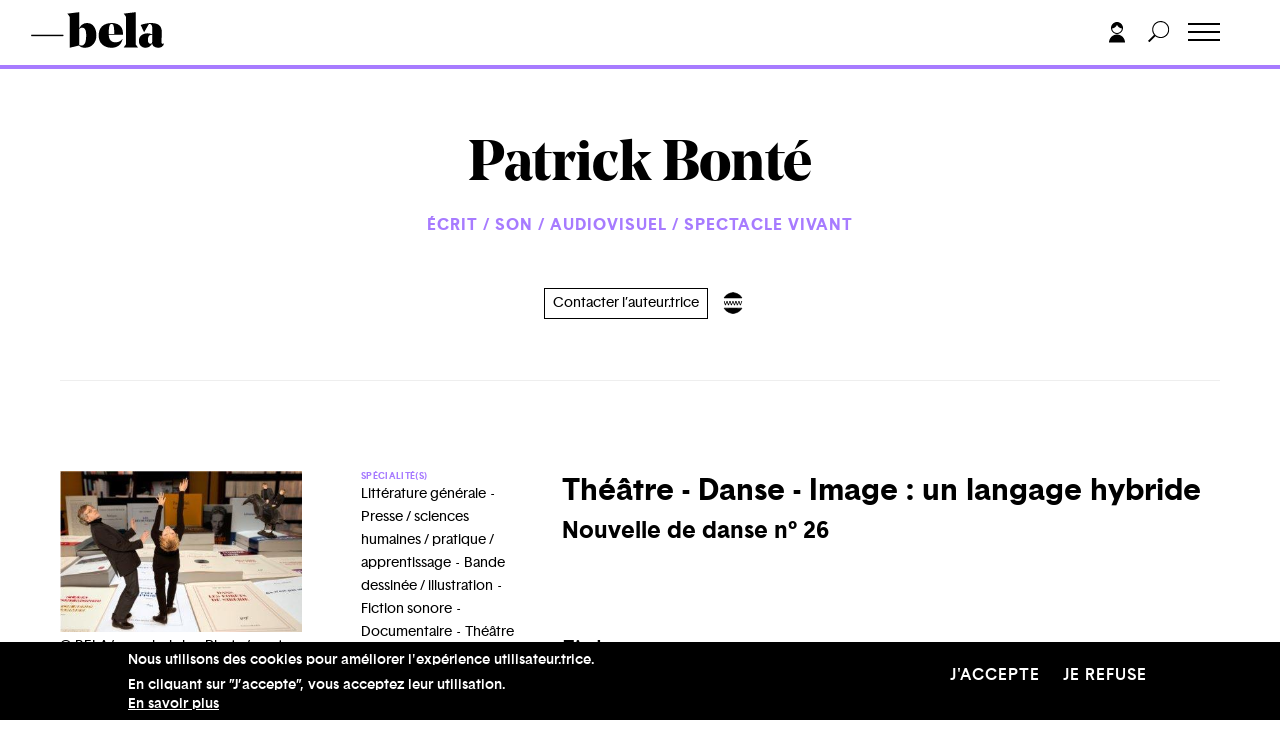

--- FILE ---
content_type: text/html; charset=UTF-8
request_url: https://bela.be/auteur/patrick-bonte/oeuvres/theatre-danse-image-un-langage-hybride
body_size: 16421
content:
<!DOCTYPE html>
<html lang="fr" dir="ltr" prefix="content: http://purl.org/rss/1.0/modules/content/  dc: http://purl.org/dc/terms/  foaf: http://xmlns.com/foaf/0.1/  og: http://ogp.me/ns#  rdfs: http://www.w3.org/2000/01/rdf-schema#  schema: http://schema.org/  sioc: http://rdfs.org/sioc/ns#  sioct: http://rdfs.org/sioc/types#  skos: http://www.w3.org/2004/02/skos/core#  xsd: http://www.w3.org/2001/XMLSchema# ">
  <head>
    <meta charset="utf-8" />
<script async src="https://www.googletagmanager.com/gtag/js?id=UA-12561478-1"></script>
<script>window.dataLayer = window.dataLayer || [];function gtag(){dataLayer.push(arguments)};gtag("js", new Date());gtag("set", "developer_id.dMDhkMT", true);gtag("config", "UA-12561478-1", {"groups":"default","anonymize_ip":true,"page_placeholder":"PLACEHOLDER_page_path","allow_ad_personalization_signals":false});</script>
<link rel="canonical" href="https://bela.be/auteur/patrick-bonte/oeuvres/theatre-danse-image-un-langage-hybride" />
<meta property="og:type" content="article" />
<meta property="og:title" content="Théâtre - Danse - Image : un langage hybride" />
<meta name="Generator" content="Drupal 10 (https://www.drupal.org)" />
<meta name="MobileOptimized" content="width" />
<meta name="HandheldFriendly" content="true" />
<meta name="viewport" content="width=device-width, initial-scale=1.0" />
<style>div#sliding-popup, div#sliding-popup .eu-cookie-withdraw-banner, .eu-cookie-withdraw-tab {background: #0779bf} div#sliding-popup.eu-cookie-withdraw-wrapper { background: transparent; } #sliding-popup h1, #sliding-popup h2, #sliding-popup h3, #sliding-popup p, #sliding-popup label, #sliding-popup div, .eu-cookie-compliance-more-button, .eu-cookie-compliance-secondary-button, .eu-cookie-withdraw-tab { color: #ffffff;} .eu-cookie-withdraw-tab { border-color: #ffffff;}</style>
<link rel="icon" href="/sites/default/files/favicon-32x32.png" type="image/png" />
<script>window.a2a_config=window.a2a_config||{};a2a_config.callbacks=[];a2a_config.overlays=[];a2a_config.templates={};</script>

    <title>Théâtre - Danse - Image : un langage hybride | Bela</title>
    <link rel="stylesheet" media="all" href="/themes/stable/css/system/components/align.module.css?t9ao81" />
<link rel="stylesheet" media="all" href="/themes/stable/css/system/components/fieldgroup.module.css?t9ao81" />
<link rel="stylesheet" media="all" href="/themes/stable/css/system/components/container-inline.module.css?t9ao81" />
<link rel="stylesheet" media="all" href="/themes/stable/css/system/components/clearfix.module.css?t9ao81" />
<link rel="stylesheet" media="all" href="/themes/stable/css/system/components/details.module.css?t9ao81" />
<link rel="stylesheet" media="all" href="/themes/stable/css/system/components/hidden.module.css?t9ao81" />
<link rel="stylesheet" media="all" href="/themes/stable/css/system/components/item-list.module.css?t9ao81" />
<link rel="stylesheet" media="all" href="/themes/stable/css/system/components/js.module.css?t9ao81" />
<link rel="stylesheet" media="all" href="/themes/stable/css/system/components/nowrap.module.css?t9ao81" />
<link rel="stylesheet" media="all" href="/themes/stable/css/system/components/position-container.module.css?t9ao81" />
<link rel="stylesheet" media="all" href="/themes/stable/css/system/components/reset-appearance.module.css?t9ao81" />
<link rel="stylesheet" media="all" href="/themes/stable/css/system/components/resize.module.css?t9ao81" />
<link rel="stylesheet" media="all" href="/themes/stable/css/system/components/system-status-counter.css?t9ao81" />
<link rel="stylesheet" media="all" href="/themes/stable/css/system/components/system-status-report-counters.css?t9ao81" />
<link rel="stylesheet" media="all" href="/themes/stable/css/system/components/system-status-report-general-info.css?t9ao81" />
<link rel="stylesheet" media="all" href="/themes/stable/css/system/components/tablesort.module.css?t9ao81" />
<link rel="stylesheet" media="all" href="/themes/stable/css/views/views.module.css?t9ao81" />
<link rel="stylesheet" media="all" href="/modules/eu_cookie_compliance/css/eu_cookie_compliance.css?t9ao81" />
<link rel="stylesheet" media="all" href="/modules/addtoany/css/addtoany.css?t9ao81" />
<link rel="stylesheet" media="all" href="/modules/cacheflush/css/cacheflush.menu.css?t9ao81" />
<link rel="stylesheet" media="all" href="/modules/extlink/css/extlink.css?t9ao81" />
<link rel="stylesheet" media="all" href="/themes/stable/css/core/assets/vendor/normalize-css/normalize.css?t9ao81" />
<link rel="stylesheet" media="all" href="/themes/stable/css/core/normalize-fixes.css?t9ao81" />
<link rel="stylesheet" media="all" href="/themes/classy/css/components/action-links.css?t9ao81" />
<link rel="stylesheet" media="all" href="/themes/classy/css/components/breadcrumb.css?t9ao81" />
<link rel="stylesheet" media="all" href="/themes/classy/css/components/button.css?t9ao81" />
<link rel="stylesheet" media="all" href="/themes/classy/css/components/collapse-processed.css?t9ao81" />
<link rel="stylesheet" media="all" href="/themes/classy/css/components/container-inline.css?t9ao81" />
<link rel="stylesheet" media="all" href="/themes/classy/css/components/details.css?t9ao81" />
<link rel="stylesheet" media="all" href="/themes/classy/css/components/exposed-filters.css?t9ao81" />
<link rel="stylesheet" media="all" href="/themes/classy/css/components/field.css?t9ao81" />
<link rel="stylesheet" media="all" href="/themes/classy/css/components/form.css?t9ao81" />
<link rel="stylesheet" media="all" href="/themes/classy/css/components/icons.css?t9ao81" />
<link rel="stylesheet" media="all" href="/themes/classy/css/components/inline-form.css?t9ao81" />
<link rel="stylesheet" media="all" href="/themes/classy/css/components/item-list.css?t9ao81" />
<link rel="stylesheet" media="all" href="/themes/classy/css/components/link.css?t9ao81" />
<link rel="stylesheet" media="all" href="/themes/classy/css/components/links.css?t9ao81" />
<link rel="stylesheet" media="all" href="/themes/classy/css/components/menu.css?t9ao81" />
<link rel="stylesheet" media="all" href="/themes/classy/css/components/more-link.css?t9ao81" />
<link rel="stylesheet" media="all" href="/themes/classy/css/components/pager.css?t9ao81" />
<link rel="stylesheet" media="all" href="/themes/classy/css/components/tabledrag.css?t9ao81" />
<link rel="stylesheet" media="all" href="/themes/classy/css/components/tableselect.css?t9ao81" />
<link rel="stylesheet" media="all" href="/themes/classy/css/components/tablesort.css?t9ao81" />
<link rel="stylesheet" media="all" href="/themes/classy/css/components/tabs.css?t9ao81" />
<link rel="stylesheet" media="all" href="/themes/classy/css/components/textarea.css?t9ao81" />
<link rel="stylesheet" media="all" href="/themes/classy/css/components/ui-dialog.css?t9ao81" />
<link rel="stylesheet" media="all" href="/themes/classy/css/components/messages.css?t9ao81" />
<link rel="stylesheet" media="all" href="/themes/custom/frontend/assets/css/style.css?t9ao81" />
<link rel="stylesheet" media="all" href="/sites/default/files/asset_injector/css/completion_status-36295d8b4fc592719aead0981922ffb2.css?t9ao81" />
<link rel="stylesheet" media="all" href="/sites/default/files/asset_injector/css/hack_formulaires_pour_auteurs-47daa067550e0c27416deaed921bbd33.css?t9ao81" />
<link rel="stylesheet" media="all" href="/sites/default/files/asset_injector/css/shame-78a0f0221998ebf59e8ed2094c8fc43a.css?t9ao81" />
<link rel="stylesheet" media="all" href="/sites/default/files/asset_injector/css/shame_userlogin-2e124d6e5db0e56d672aaad22be9a059.css?t9ao81" />

    
  </head>
  <body class="role-anonymous path-node page-node-type-oeuvres">
        <a href="#main-content" class="visually-hidden focusable skip-link">
      Aller au contenu principal
    </a>
    
      <div class="dialog-off-canvas-main-canvas" data-off-canvas-main-canvas>
    
<!--
_     _                                         _
| |__ (_) ___ _ __   __ ___   _____  _   _ ___  | |__   ___
| '_ \| |/ _ \ '_ \ / _` \ \ / / _ \| | | / __| | '_ \ / _ \
| |_) | |  __/ | | | (_| |\ V / (_) | |_| \__ \_| |_) |  __/
|_.__/|_|\___|_| |_|\__,_| \_/ \___/ \__,_|___(_)_.__/ \___|

-->

<header id="header">

    <div class="container">
        <div class="row">
            <div class="col-6 col-md-5 header-left">
              
<!-- Page-Header -->

  	  <div class="region region-header">
    <div id="block-frontend-branding" class="block block-system block-system-branding-block">
  
    
  

      <div class="logo-wrapper">
      <a href="/" title="Accueil" rel="home">
        <svg width="530px" height="143px" viewBox="0 0 530 143" version="1.1" xmlns="http://www.w3.org/2000/svg" xmlns:xlink="http://www.w3.org/1999/xlink">
            <title>Bela</title>
            <g id="Page-1" stroke="none" stroke-width="1" fill="none" fill-rule="evenodd">
                <g id="BELA_LOGO" transform="translate(-156.000000, -227.000000)">
                    <g id="Group" transform="translate(157.530000, 227.676000)">
                        <path d="M143.788,5.724 L143.788,6.105 L151.038,15.644 C152.055,16.917 152.564,18.506 152.564,20.414 L152.564,141.372 L152.946,141.372 L189.958,132.405 C195.044,138.385 202.803,141.372 213.234,141.372 C226.589,141.372 237.559,136.858 246.144,127.826 C254.73,118.796 259.022,106.905 259.022,92.149 C259.022,77.268 255.651,65.377 248.911,56.472 C242.168,47.571 233.076,43.117 221.628,43.117 C207.764,43.117 197.59,49.986 191.103,63.722 L191.103,-2.84217094e-14 L143.788,5.724 Z M214.092,68.301 C216.954,72.88 218.385,80.83 218.385,92.149 C218.385,100.544 217.843,107.573 216.763,113.231 C215.681,118.892 214.155,123.026 212.185,125.632 C210.211,128.24 208.208,130.02 206.175,130.974 C204.139,131.928 201.721,132.405 198.925,132.405 C196.126,132.405 193.517,131.642 191.103,130.115 L191.103,66.775 C194.027,63.215 197.652,61.433 201.978,61.433 C207.191,61.433 211.231,63.722 214.092,68.301 Z M365.115,86.044 C365.115,77.906 363.809,70.909 361.204,65.058 C358.595,59.209 355.033,54.755 350.52,51.703 C346.004,48.65 341.267,46.456 336.306,45.121 C331.346,43.785 326.004,43.117 320.28,43.117 C304.636,43.117 292.044,47.252 282.505,55.518 C272.966,63.788 268.196,76.189 268.196,92.721 C268.196,108.622 273.091,120.704 282.887,128.971 C292.679,137.24 304.636,141.372 318.754,141.372 C343.556,141.372 358.563,129.352 363.779,105.313 L363.398,105.122 C360.599,109.958 356.625,113.612 351.474,116.093 C346.323,118.573 340.948,119.813 335.352,119.813 C327.593,119.813 321.234,117.461 316.274,112.754 C311.314,108.05 308.643,100.481 308.261,90.05 L364.924,90.05 C365.049,88.906 365.115,87.57 365.115,86.044 Z M324.668,48.746 C326.067,49.956 327.307,52.943 328.389,57.712 C329.468,62.482 330.01,69.13 330.01,77.649 C330.01,81.465 329.945,84.392 329.82,86.426 L308.261,86.426 C308.261,71.038 309.149,60.607 310.932,55.137 C312.712,49.67 315.573,46.933 319.517,46.933 C321.55,46.933 323.267,47.538 324.668,48.746 Z M368.167,5.724 L368.167,6.105 L375.417,15.644 C376.434,16.917 376.943,18.506 376.943,20.414 L376.943,125.346 C376.943,127.253 376.434,128.845 375.417,130.115 L368.167,139.464 L368.167,139.845 L424.449,139.845 L424.449,139.464 L417.008,130.115 C415.988,128.845 415.482,127.253 415.482,125.346 L415.482,-2.84217094e-14 L368.167,5.724 Z M461.077,84.136 C452.426,84.136 444.827,86.777 438.278,92.054 C431.726,97.333 428.453,104.487 428.453,113.517 C428.453,122.293 430.995,129.131 436.084,134.026 C441.17,138.924 447.466,141.372 454.972,141.372 C461.077,141.372 466.481,139.75 471.188,136.507 C475.892,133.263 479.264,129.036 481.3,123.819 C481.807,129.161 484.32,133.424 488.836,136.602 C493.349,139.783 498.724,141.372 504.957,141.372 C515.003,141.372 522.062,137.875 526.134,130.878 C527.533,128.207 528.042,125.665 527.661,123.247 L527.279,123.247 C526.134,124.901 524.608,125.727 522.7,125.727 C519.391,125.727 517.931,122.293 518.312,115.425 L519.839,86.616 L519.839,84.899 C519.964,83.629 520.029,82.485 520.029,81.465 C520.029,68.238 516.658,58.571 509.918,52.466 C503.175,46.236 492.3,43.117 477.294,43.117 C463.939,43.117 449.946,45.726 435.321,50.94 L449.057,79.557 L449.439,79.557 L467.182,48.841 C467.689,47.953 468.166,47.41 468.613,47.219 C469.057,47.028 470.044,46.933 471.57,46.933 C478.564,46.933 482.063,53.611 482.063,66.965 L482.063,68.11 L481.682,88.906 C477.228,85.728 470.36,84.136 461.077,84.136 Z M481.682,91.004 L481.109,121.53 C479.201,124.201 476.784,125.536 473.859,125.536 C470.932,125.536 468.613,124.171 466.896,121.435 C465.179,118.701 464.32,114.727 464.32,109.51 C464.32,103.787 465.432,99.178 467.659,95.679 C469.883,92.182 472.905,90.432 476.721,90.432 C478.501,90.432 480.155,90.623 481.682,91.004 L481.682,91.004 Z" id="Fill-1" fill="#000000"></path>
                        <polygon id="Fill-2" fill="#000000" points="1.42108547e-14 94.166 126.684 94.166 126.684 90.35 1.42108547e-14 90.35"></polygon>
                        <polygon id="Stroke-3" stroke="#000000" stroke-width="1.908" points="1.42108547e-14 94.166 126.684 94.166 126.684 90.35 1.42108547e-14 90.35"></polygon>
                    </g>
                </g>
            </g>
        </svg>
      </a>
    </div>
  
        <div class="baseline">
      le site de la création et de ses métiers
    </div>
  


</div>

  </div>


<!-- /Page-Header -->

            </div>
            <div class="col-6 col-md-7 header-right">
              <div class="header-menu">
                
<!-- Navigation -->

	  <div class="region region-navigation">
    <nav role="navigation" aria-labelledby="block-frontend-main-menu-menu" id="block-frontend-main-menu" class="block block-menu navigation menu--main">
            
  <h2 class="visually-hidden" id="block-frontend-main-menu-menu">Navigation principale</h2>
  

        
              <ul class="menu">
                    <li class="menu-item">
        <a href="/auteur-trice-s" data-drupal-link-system-path="auteur-trice-s">Auteur.trice.s</a>
              </li>
                <li class="menu-item">
        <a href="/belazine" data-drupal-link-system-path="belazine">Belazine</a>
              </li>
                <li class="menu-item">
        <a href="/belacademie" data-drupal-link-system-path="node/97680">Belacadémie</a>
              </li>
                <li class="menu-item">
        <a href="/offres-pro" data-drupal-link-system-path="offres-pro">Offres pro</a>
              </li>
                <li class="menu-item">
        <a href="/propos" data-drupal-link-system-path="node/72179">À propos</a>
              </li>
    
    </ul>
  


  </nav>

  </div>



<!-- /Navigation -->

                <div class="mobile-menu-extra">
                  <ul class="mobile-social">
                      <li>
                        <a href="https://www.facebook.com/Belalesite/" target="_blank">
                          <svg width="14px" height="27px" viewBox="0 0 14 27" version="1.1" xmlns="http://www.w3.org/2000/svg" xmlns:xlink="http://www.w3.org/1999/xlink">
                              <title>facebook</title>
                              <g id="Symbols" stroke="none" stroke-width="1" fill="none" fill-rule="evenodd">
                                  <g id="Footer" transform="translate(-61.000000, -381.000000)" fill="#000000" fill-rule="nonzero">
                                      <g id="facebook" transform="translate(61.000000, 381.000000)">
                                          <path d="M3.57379202,27 L3.57379202,14.3306499 L0,14.3306499 L0,9.76915223 L3.57379202,9.76915223 C3.57379202,9.76915223 3.57379202,7.8998514 3.57379202,5.87301138 C3.57379202,2.8113359 5.68487394,0 10.5493698,0 C12.5189076,0 13.9753151,0.176739267 13.9753151,0.176739267 L13.8605567,4.43645098 C13.8605567,4.43645098 12.3752626,4.42291246 10.7544643,4.42291246 C9.0002626,4.42291246 8.71927521,5.18057747 8.71927521,6.43842935 C8.71927521,7.43264927 8.71927521,4.31903508 8.71927521,9.76915223 L14,9.76915223 L13.7702206,14.3306499 L8.71927521,14.3306499 L8.71927521,27 L3.57379202,27" id="Fill-5"></path>
                                      </g>
                                  </g>
                              </g>
                          </svg>
                        </a>
                      </li>
                      <li>
                        <a href="https://twitter.com/bela_portail" target="_blank">
                          <svg width="30px" height="24px" viewBox="0 0 30 24" version="1.1" xmlns="http://www.w3.org/2000/svg" xmlns:xlink="http://www.w3.org/1999/xlink">
                              <title>twitter</title>
                              <g id="Symbols" stroke="none" stroke-width="1" fill="none" fill-rule="evenodd">
                                  <g id="Footer" transform="translate(-96.000000, -383.000000)" fill="#1D1D1B" fill-rule="nonzero">
                                      <g id="twitter" transform="translate(96.000000, 383.000000)">
                                          <path d="M29.8324439,2.916 C29.6411939,2.718 29.3349438,2.6676 29.0849438,2.7936 C28.9061937,2.8836 28.5586936,3.0012 28.1511934,3.1164 C28.6399436,2.5008 29.0361938,1.8012 29.2061937,1.1748 C29.2736938,0.9312 29.1724437,0.6732 28.9574436,0.5292 C28.7386936,0.3864 28.4524435,0.3888 28.2399435,0.534 C27.8724434,0.7848 26.1736927,1.5072 25.0774425,1.7412 C23.6861919,0.54 22.3011916,0 20.626191,0 C19.3699406,0 18.2061902,0.3444 16.8536898,1.1148 C14.494939,2.4588 14.0861889,5.364 14.261189,7.146 C7.85868692,6.5604 4.26743575,2.9844 2.99118536,1.428 C2.86368536,1.2732 2.66118526,1.1988 2.45618523,1.2012 C2.24993512,1.2156 2.06368509,1.326 1.95993505,1.4976 C0.433684533,4.0092 1.05868478,6.594 2.23118512,8.3328 C2.03868505,8.2068 1.84368505,8.0664 1.64868495,7.9116 C1.46118495,7.764 1.20243484,7.7304 0.983684775,7.8312 C0.764934706,7.9296 0.624934637,8.1408 0.624934637,8.3736 C0.624934637,11.01 2.23368516,12.894 3.80368561,13.9644 C3.64993561,13.9248 3.4849355,13.8792 3.31118554,13.8264 C3.0761854,13.758 2.8211853,13.824 2.65868533,14.0004 C2.49493519,14.1768 2.45368519,14.4288 2.55368523,14.6436 C3.55743557,16.8096 5.55368616,18.4248 7.79118692,18.9864 C5.8674363,20.1108 3.2074355,20.688 0.697434603,20.4036 C0.404934602,20.3664 0.123684498,20.5416 0.0311844636,20.8128 C-0.061315571,21.0828 0.0574344637,21.3792 0.314934499,21.5208 C3.3574355,23.1888 6.51868654,24 9.97868762,24 L10.0011876,24 C14.7274391,23.9964 19.1661905,22.0224 22.4986916,18.4416 C25.7149427,14.9868 27.4011932,10.5624 27.0561931,6.534 C27.8824433,5.9412 29.1336938,4.8324 29.904944,3.642 C30.054944,3.4116 30.024944,3.114 29.8324439,2.916 Z" id="Fill-43"></path>
                                      </g>
                                  </g>
                              </g>
                          </svg>
                        </a>
                      </li>

                      <li>
                        <a href="https://www.youtube.com/channel/UCVO4HXvI-ag2917JlXRcZJQ" target="_blank">
                          <svg width="29px" height="20px" viewBox="0 0 29 20" version="1.1" xmlns="http://www.w3.org/2000/svg" xmlns:xlink="http://www.w3.org/1999/xlink">
                              <title>Youtube</title>
                              <g id="Home" stroke="none" stroke-width="1" fill="none" fill-rule="evenodd">
                                  <g id="HomeV2" transform="translate(-36.000000, -45.000000)" fill="#000000" fill-rule="nonzero">
                                      <g id="Youtube" transform="translate(36.000000, 45.000000)">
                                          <g id="Youtube-black">
                                              <g id="Icons">
                                                  <g id="Black">
                                                      <path d="M11.1920661,13.6756657 L11.1908907,5.69359045 L18.8132966,9.69814509 L11.1920661,13.6756657 Z M27.9272727,4.31015611 C27.9272727,4.31015611 27.651056,2.35313131 26.8059504,1.49039486 C25.7328191,0.358494031 24.5309826,0.353204775 23.9797245,0.28738292 C20.0321763,0 14.1111478,0 14.1111478,0 L14.0982185,0 C14.0982185,0 8.17719008,0 4.22964187,0.287970615 C3.67779614,0.353204775 2.47654729,0.358494031 1.40282828,1.49039486 C0.557134986,2.35254362 0.282093664,4.31015611 0.282093664,4.31015611 C0.282093664,4.31015611 2.84217094e-14,6.60980716 2.84217094e-14,8.90828283 L2.84217094e-14,11.0639486 C2.84217094e-14,13.3630119 0.282093664,15.6614876 0.282093664,15.6614876 C0.282093664,15.6614876 0.557134986,17.6191001 1.40282828,18.4812489 C2.47654729,19.6131497 3.88584022,19.577888 4.51349862,19.6960147 C6.77024793,19.9140496 14.1046832,19.9816345 14.1046832,19.9816345 C14.1046832,19.9816345 20.0321763,19.9728191 23.9797245,19.6848485 C24.5309826,19.6184389 25.7328191,19.6131497 26.8059504,18.4812489 C27.6516437,17.6191001 27.9272727,15.6614876 27.9272727,15.6614876 C27.9272727,15.6614876 28.2093664,13.3635996 28.2093664,11.0639486 L28.2093664,8.90828283 C28.2093664,6.60980716 27.9272727,4.31015611 27.9272727,4.31015611 Z" id="Youtube"></path>
                                                  </g>
                                              </g>
                                          </g>
                                      </g>
                                  </g>
                              </g>
                          </svg>
                        </a>
                      </li>
                  </ul>
                </div>
              </div>
              <div class="header-tools">
                  <a href="#login" class="toggle-login">
                    <svg width="16px" height="21px" viewBox="0 0 16 21" version="1.1" xmlns="http://www.w3.org/2000/svg" xmlns:xlink="http://www.w3.org/1999/xlink">
                        <title>login</title>
                        <g id="Symbols" stroke="none" stroke-width="1" fill="none" fill-rule="evenodd">
                            <g id="Menu_OK" transform="translate(-1364.000000, -17.000000)" fill="#000000">
                                <g id="Group-5" transform="translate(1364.000000, 17.000000)">
                                    <path d="M8,12.5 C3.582,12.5 0,16.082 0,20.5 L16,20.5 C16,16.082 12.418,12.5 8,12.5" id="Fill-1"></path>
                                    <path d="M8,11 C5.4,11 3.282,8.998 3.047,6.459 C5.265,6.256 7.144,4.855 8,2.897 C8.856,4.855 10.735,6.256 12.953,6.459 C12.718,8.998 10.6,11 8,11 M8,12 C11.14,12 13.719,9.575 13.975,6.5 C13.988,6.335 14,6.169 14,6 C14,2.691 11.309,0 8,0 C4.691,0 2,2.691 2,6 L2,6.5 L2.025,6.5 C2.281,9.575 4.86,12 8,12" id="Fill-3"></path>
                                </g>
                            </g>
                        </g>
                    </svg>
                  </a>
                  <a href="#" class="toggle-search">
                    <svg width="22px" height="22px" viewBox="0 0 22 22" version="1.1" xmlns="http://www.w3.org/2000/svg" xmlns:xlink="http://www.w3.org/1999/xlink">
                        <title>Search</title>
                        <defs>
                            <polygon id="path-1" points="0 0 21.257 0 21.257 21.2568 0 21.2568"></polygon>
                        </defs>
                        <g id="Symbols" stroke="none" stroke-width="1" fill="none" fill-rule="evenodd">
                            <g id="Menu_OK" transform="translate(-1398.000000, -17.000000)">
                                <g id="Group-3" transform="translate(1398.000000, 17.000000)">
                                    <mask id="mask-2" fill="white">
                                        <use xlink:href="#path-1"></use>
                                    </mask>
                                    <g id="Clip-2"></g>
                                    <path d="M12.707,16 C8.599,16 5.257,12.658 5.257,8.55 C5.257,4.441 8.599,1.1 12.707,1.1 C16.815,1.1 20.157,4.441 20.157,8.55 C20.157,12.658 16.815,16 12.707,16 M12.707,0 C7.992,0 4.157,3.835 4.157,8.55 C4.157,10.548 4.851,12.384 6.003,13.841 L0,19.843 L1.414,21.257 L7.417,15.254 C8.874,16.406 10.71,17.1 12.707,17.1 C17.422,17.1 21.257,13.265 21.257,8.55 C21.257,3.835 17.422,0 12.707,0" id="Fill-1" fill="#000000" mask="url(#mask-2)"></path>
                                </g>
                            </g>
                        </g>
                    </svg>
                  </a>
                  <div class="toggle-wrapper">
                    <a id="nav-toggle" class="hamburger-menu toggle-menu" href="#"><div class="bar"></div></a>
                  </div>
              </div>
            </div>
        </div>
    </div>
</header>


<!-- search -->
<div class="main-search-wrapper">
    <div class="container">
        <div class="row">
            <div class="col-12">
                  <div class="region region-search">
    <div class="search-block-form block block-search container-inline" data-drupal-selector="search-block-form" id="block-frontend-search" role="search">
  
      <h2>Rechercher</h2>
    
      <form action="/search/node" method="get" id="search-block-form" accept-charset="UTF-8">
  <div class="js-form-item form-item js-form-type-search form-type-search js-form-item-keys form-item-keys form-no-label">
      <label for="edit-keys" class="visually-hidden">Rechercher</label>
        <input title="Indiquer les termes à rechercher" placeholder="Rechercher" data-drupal-selector="edit-keys" type="search" id="edit-keys" name="keys" value="" size="15" maxlength="128" class="form-search" />

        </div>
<div data-drupal-selector="edit-actions" class="form-actions js-form-wrapper form-wrapper" id="edit-actions--2"><input data-drupal-selector="edit-submit" type="submit" id="edit-submit--2" value="Rechercher" class="button js-form-submit form-submit" />
</div>

</form>

  </div>

  </div>

            </div>
        </div>
    </div>
</div>


<!-- /search -->

<div class="main-slide-wrapper">
  <div class="main-slide">
    <main class="main-content">
    	<!-- Main-Content -->
      <div id="main-page" class="m-scene">
    	  <div class="region region-content">
    <div data-drupal-messages-fallback class="hidden"></div><div id="block-frontend-content" class="block block-system block-system-main-block">
  
    
      <div class="oeuvre-template">
  <div class="info-banner purple">
    <div class="info-banner-inner">
      <div class="container">
          <div class="row">
              <div class="col-12 d-flex justify-content-between">
                <div class="banner-title"><a href='/auteur-trice-s'>Auteur.trices.s</a> → <a href='/auteur/patrick-bonte'>Patrick &nbsp;Bonté</a> → Théâtre - Danse - Image : un langage hybride
               </div>



              </div>
          </div>
      </div>
    </div>
  </div>
  <div class="auteur-header">
    <div class="container">
        <div class="row">
            <div class="col-12 col-md-8 offset-md-2 article-header-inner">
              <a href="/auteur/patrick-bonte">
                <h1 class="article-title">Patrick Bonté</h1>
              </a>



                <div class="views-element-container"><div class="view view-domaines-d-un-auteur view-id-domaines_d_un_auteur view-display-id-block_1 js-view-dom-id-d051328c64df3b77466aeabf74fdb692734e29d54515aa87d0c5fde9a051dca2">
  
    
      
      <div class="view-content">
      <div class="article-categories">
  <ul class="domaines-list">
                <li>Écrit / Son / Audiovisuel / Spectacle vivant</li>
    
  </ul>
</div>


    </div>
  
          </div>
</div>


				<div class="contact-auteur">

				  <div class="mail"><a href="mailto:bonte@skynet.be">Contacter l’auteur.trice</a></div>


                                      <ul class="user-social">
                                          <li>
                        <a href="http://www.mossoux-bonte.be" target="_blank">
                        <svg width="29px" height="32px" viewBox="0 0 29 32" version="1.1" xmlns="http://www.w3.org/2000/svg" xmlns:xlink="http://www.w3.org/1999/xlink">
                            <defs>
                                <polygon id="path-1" points="0 0.03390075 9.63267225 0.03390075 9.63267225 6.30489825 0 6.30489825"></polygon>
                            </defs>
                            <g id="Métadonnées" stroke="none" stroke-width="1" fill="none" fill-rule="evenodd">
                                <g id="FilAriane_AuteurDetail_1" transform="translate(-742.000000, -534.000000)">
                                    <g id="Group-20" transform="translate(743.000000, 535.000000)">
                                        <path d="M26.4798772,7.58953575 C24.9323273,4.90896825 22.6796872,2.88931575 20.0914597,1.62933075 C15.7778422,-0.47069175 10.5321323,-0.46014675 6.06447225,2.11924575 C3.70666725,3.48054825 1.86000975,5.38734075 0.59218725,7.58825325 L26.4798772,7.58953575 Z" id="Stroke-1" stroke="#000000"></path>
                                        <path d="M0.5931705,22.5345795 C2.140863,25.215147 4.3933605,27.2347995 6.981588,28.4947845 C11.2952055,30.594807 16.5409155,30.584262 21.0085755,28.0048695 C23.3663805,26.643567 25.213038,24.7367745 26.4808605,22.535862 L0.5931705,22.5345795 Z" id="Stroke-3" stroke="#000000"></path>
                                        <path d="M7.579005,7.5882105 C8.7681675,3.120693 10.990455,0.115083 13.5359325,0.115083 C16.08141,0.115083 18.30384,3.120693 19.4930025,7.5882105" id="Stroke-5" stroke="#000000"></path>
                                        <path d="M19.4930025,22.5358905 C18.30384,27.003408 16.08141,30.009018 13.5359325,30.009018 C10.990455,30.009018 8.7681675,27.003408 7.579005,22.5358905" id="Stroke-7" stroke="#000000"></path>
                                        <g id="Group-11" transform="translate(0.000000, 12.026573)">
                                            <mask id="mask-2" fill="white">
                                                <use xlink:href="#path-1"></use>
                                            </mask>
                                            <g id="Clip-10"></g>
                                            <polygon id="Fill-9" fill="#000000" mask="url(#mask-2)" points="9.63267225 0.03390075 7.52295975 6.30489825 6.36386475 6.30489825 4.79892975 1.59869325 3.14136975 6.30489825 1.94736225 6.30489825 -4.275e-05 0.03390075 1.21704975 0.03390075 2.59659225 4.71687825 4.23092475 0.03390075 5.44801725 0.03390075 6.97818225 4.71687825 8.45034975 0.03390075"></polygon>
                                        </g>
                                        <polygon id="Fill-12" fill="#000000" points="18.2573992 12.0604732 16.1476867 18.3314708 14.9885918 18.3314708 13.4236568 13.6252657 11.7660968 18.3314708 10.5720893 18.3314708 8.62468425 12.0604732 9.84177675 12.0604732 11.2213193 16.7434508 12.8556517 12.0604732 14.0727443 12.0604732 15.6029092 16.7434508 17.0750768 12.0604732"></polygon>
                                        <polygon id="Fill-14" fill="#000000" points="26.882055 12.0604732 24.7723425 18.3314708 23.6132475 18.3314708 22.0483125 13.6252657 20.3907525 18.3314708 19.196745 18.3314708 17.24934 12.0604732 18.466575 12.0604732 19.845975 16.7434508 21.4803075 12.0604732 22.6974 12.0604732 24.227565 16.7434508 25.6997325 12.0604732"></polygon>
                                        <line x1="3.064092" y1="4.3980345" x2="24.0123045" y2="4.3980345" id="Stroke-16" stroke="#000000"></line>
                                        <line x1="3.34032825" y1="25.9939522" x2="23.7305108" y2="25.9939522" id="Stroke-18" stroke="#000000"></line>
                                    </g>
                                </g>
                            </g>
                        </svg>
                        </a>
                      </li>
                                          
					

                      
                                          </ul>
                  
                </div>

            </div>
        </div>
    </div>
  </div>
  <div class="oeuvre-main footnote-container">
    <div class="container">
        <div class="row">
            <div class="col-12 col-sm-5 col-lg-6 article-sidebar footnote-append">
                <div class="fiches-infos flex-container">
                                      <div class="profil-photo">
                      <a href="/auteur/patrick-bonte">
                        <figure >
                          <div class="img-wrapper">
                            <img
                              src="/sites/default/files/styles/w750/public/auteur.trice.s/2020-09/bontemossoux_1.jpg?itok=lArCGq5H"
                              data-src="/sites/default/files/styles/w960/public/auteur.trice.s/2020-09/bontemossoux_1.jpg?itok=4L-h_Tto"
                              data-srcset="/sites/default/files/styles/w750/public/auteur.trice.s/2020-09/bontemossoux_1.jpg?itok=lArCGq5H 10w,
                                      /sites/default/files/styles/w960/public/auteur.trice.s/2020-09/bontemossoux_1.jpg?itok=4L-h_Tto 992w,
                                      /sites/default/files/styles/w960/public/auteur.trice.s/2020-09/bontemossoux_1.jpg?itok=4L-h_Tto 1980w"
                                width="374"
                                height="249"
                                alt=""
                                class="lazy"/>
                          </div>
                                                      <figcaption>
                              © BELA/www.bela.be. Photo/montage : Alice Piemme, Thierry Julliand
                            </figcaption>
                                                  </figure>
                      </a>
                    </div>
                  
                  <div class="user-info-list-wrapper">
	<ul class="user-info-list">
					<li>
				<div class="dt-title">Spécialité(s)</div>
				<div class="dd-block">
																																																																																																																																																																																						<span>Littérature générale</span>
																							<span>Presse / sciences humaines / pratique / apprentissage</span>
																							<span>Bande dessinée / illustration</span>
																							<span>Fiction sonore</span>
																							<span>Documentaire</span>
																							<span>Théâtre</span>
																							<span>Danse</span>
																							<span>Fiction</span>
																																					</div>
			</li>
		
		
		
		
					<li>
				<div class="dt-title">Genre</div>
				<div class="dd-block">homme</div>
			</li>
		

					<li>
				<div class="dt-title">Langue(s)</div>
				<div class="dd-block">
																																																																																																																																																																						<span>français</span>
																																			</div>
			</li>
        
			</ul>
</div>



				         
                </div>
            </div>
            <div class="col-12 col-sm-7 col-lg-6 article-main-content">
              <div class="oeuvre-resume">
                <h1 class="oeuvre-title">Théâtre - Danse - Image : un langage hybride</h1>
                                    <h3 class="oeuvre-subtitle">Nouvelle de danse  n° 26</h3>
                
                              </div>
              <div id="fiche" class="info-section">
                <div class="anchor-title-wrapper">
                  <h2 class="anchor-title">Fiche</h2>
                </div>

                <div class="info-section-inner">
                  <dl class="fiche-list flex-container">
                    					
										
                    					
										
					
					
					
					
					
					
					
                                          <dt>Année</dt>
                      <dd>1996</dd>
                    					
					 	
                    					
                    					                                         					                   </dl>
                </div>
              </div>
              
			
                          </div>
        </div>
    </div>
  </div>
</div>
<style>
  :root {
    --main-color: #A77BFF;
  }
</style>

  </div>

  </div>

      </div>
    	<!-- /Main-Content -->

      <div id="toggle-login">
          <a class="close-login is-close" href="#"><div class="bar"></div></a>
          <div id="toggle-login-inner">
              <div class="login-form-wrapper">
			   					<div class='annonce'> <p>&nbsp; </p></div>
			                   <form class="user-login-form" data-drupal-selector="user-login-form" action="/auteur/patrick-bonte/oeuvres/theatre-danse-image-un-langage-hybride" method="post" id="user-login-form" accept-charset="UTF-8">
  <div class="js-form-item form-item js-form-type-textfield form-type-textfield js-form-item-name form-item-name">
      <label for="edit-name" class="js-form-required form-required">Email</label>
        <input autocorrect="none" autocapitalize="none" spellcheck="false" autofocus="autofocus" autocomplete="username" data-drupal-selector="edit-name" aria-describedby="edit-name--description" type="text" id="edit-name" name="name" value="" size="60" maxlength="60" class="form-text required" required="required" aria-required="true" />

            <div id="edit-name--description" class="description">
      Vous pouvez vous connecter avec votre email.
    </div>
  </div>
<div class="js-form-item form-item js-form-type-password form-type-password js-form-item-pass form-item-pass">
      <label for="edit-pass" class="js-form-required form-required">Mot de passe</label>
        <input autocomplete="current-password" data-drupal-selector="edit-pass" type="password" id="edit-pass" name="pass" size="60" maxlength="128" class="form-text required" required="required" aria-required="true" />

        </div>
<input autocomplete="off" data-drupal-selector="form-xnz-bhnhxnmzfqiatbv-rwcnskq4pjtp91ybdp4y0xy" type="hidden" name="form_build_id" value="form-xnz_bHnhxNMZfqIatBV-RwCnSkq4PjTP91YbDp4y0xY" />
<input data-drupal-selector="edit-user-login-form" type="hidden" name="form_id" value="user_login_form" />
<div data-drupal-selector="edit-actions" class="form-actions js-form-wrapper form-wrapper" id="edit-actions"><input data-drupal-selector="edit-submit" type="submit" id="edit-submit" name="op" value="Se connecter" class="button js-form-submit form-submit" />
</div>

</form>

                                	<p class="ask-pass"><br><br><a href='/user/password' style="color:black;">Demander un nouveau mot de passe</a><br><a href="/user/register" style="color:black;">Créer un nouveau compte</A>
					
                                
<!-- Page-Login -->

<!-- /Page-Login -->
              </div>
          </div>
      </div>
    </main>

  </div>
</div>
<!-- Page-Footer -->
<section class="footer-newsletter">
    <div class="container">
        <div class="row">
            <div class="col-12">
              <div>
                <h2 class="visually-hidden">Recevoir la lettre d'information de Bela</h2>
                <form class="js-cm-form" id="subForm" action="https://www.createsend.com/t/subscribeerror?description=" method="post" data-id="191722FC90141D02184CB1B62AB3DC2624374DBA329E4B8E03AB7FB524FA9AF87A3D87D146D82B9A1C032E11A1FAD3BB04E14E35137DC40B5C41CB3C4B7DFE0D">
                  <div class="newsletter-form-wrapper">
                    <div class="email-input-wrapper">
                      <label>Je m’inscris à la newsletter</label>
                      <input autocomplete="Email" aria-label="Adresse électronique" class="js-cm-email-input qa-input-email" id="fieldEmail" maxlength="200" name="cm-nutjdt-nutjdt" placeholder="Votre adresse électronique" required="" type="email">
                    </div>
                    <div class="radio-validation">
                      <div>
                        <div>
                          <input aria-required="" id="cm-privacy-consent" name="cm-privacy-consent" required="" type="checkbox">
                          <label for="cm-privacy-consent">J'accepte d'être inscrit à la lettre d'information</label>
                        </div>
                        <input id="cm-privacy-consent-hidden" name="cm-privacy-consent-hidden" type="hidden" value="true">
                      </div>
                    </div>
                  </div>
                  <button type="submit">Et je valide</button>
                </form>
              </div>
              <script type="text/javascript" src="https://js.createsend1.com/javascript/copypastesubscribeformlogic.js"></script>
            </div>
        </div>
    </div>
</section>
<footer class="page-footer">
  <div class="container">
    <div class="row">
      <div class="col-12 col-md-4 footer-left">
        <div class="footer-logo">
          <a href="/" title="Accueil" rel="home">
            <svg width="530px" height="143px" viewBox="0 0 530 143" version="1.1" xmlns="http://www.w3.org/2000/svg" xmlns:xlink="http://www.w3.org/1999/xlink">
                <title>Bela</title>
                <g id="Page-1" stroke="none" stroke-width="1" fill="none" fill-rule="evenodd">
                    <g id="BELA_LOGO" transform="translate(-156.000000, -227.000000)">
                        <g id="Group" transform="translate(157.530000, 227.676000)">
                            <path d="M143.788,5.724 L143.788,6.105 L151.038,15.644 C152.055,16.917 152.564,18.506 152.564,20.414 L152.564,141.372 L152.946,141.372 L189.958,132.405 C195.044,138.385 202.803,141.372 213.234,141.372 C226.589,141.372 237.559,136.858 246.144,127.826 C254.73,118.796 259.022,106.905 259.022,92.149 C259.022,77.268 255.651,65.377 248.911,56.472 C242.168,47.571 233.076,43.117 221.628,43.117 C207.764,43.117 197.59,49.986 191.103,63.722 L191.103,-2.84217094e-14 L143.788,5.724 Z M214.092,68.301 C216.954,72.88 218.385,80.83 218.385,92.149 C218.385,100.544 217.843,107.573 216.763,113.231 C215.681,118.892 214.155,123.026 212.185,125.632 C210.211,128.24 208.208,130.02 206.175,130.974 C204.139,131.928 201.721,132.405 198.925,132.405 C196.126,132.405 193.517,131.642 191.103,130.115 L191.103,66.775 C194.027,63.215 197.652,61.433 201.978,61.433 C207.191,61.433 211.231,63.722 214.092,68.301 Z M365.115,86.044 C365.115,77.906 363.809,70.909 361.204,65.058 C358.595,59.209 355.033,54.755 350.52,51.703 C346.004,48.65 341.267,46.456 336.306,45.121 C331.346,43.785 326.004,43.117 320.28,43.117 C304.636,43.117 292.044,47.252 282.505,55.518 C272.966,63.788 268.196,76.189 268.196,92.721 C268.196,108.622 273.091,120.704 282.887,128.971 C292.679,137.24 304.636,141.372 318.754,141.372 C343.556,141.372 358.563,129.352 363.779,105.313 L363.398,105.122 C360.599,109.958 356.625,113.612 351.474,116.093 C346.323,118.573 340.948,119.813 335.352,119.813 C327.593,119.813 321.234,117.461 316.274,112.754 C311.314,108.05 308.643,100.481 308.261,90.05 L364.924,90.05 C365.049,88.906 365.115,87.57 365.115,86.044 Z M324.668,48.746 C326.067,49.956 327.307,52.943 328.389,57.712 C329.468,62.482 330.01,69.13 330.01,77.649 C330.01,81.465 329.945,84.392 329.82,86.426 L308.261,86.426 C308.261,71.038 309.149,60.607 310.932,55.137 C312.712,49.67 315.573,46.933 319.517,46.933 C321.55,46.933 323.267,47.538 324.668,48.746 Z M368.167,5.724 L368.167,6.105 L375.417,15.644 C376.434,16.917 376.943,18.506 376.943,20.414 L376.943,125.346 C376.943,127.253 376.434,128.845 375.417,130.115 L368.167,139.464 L368.167,139.845 L424.449,139.845 L424.449,139.464 L417.008,130.115 C415.988,128.845 415.482,127.253 415.482,125.346 L415.482,-2.84217094e-14 L368.167,5.724 Z M461.077,84.136 C452.426,84.136 444.827,86.777 438.278,92.054 C431.726,97.333 428.453,104.487 428.453,113.517 C428.453,122.293 430.995,129.131 436.084,134.026 C441.17,138.924 447.466,141.372 454.972,141.372 C461.077,141.372 466.481,139.75 471.188,136.507 C475.892,133.263 479.264,129.036 481.3,123.819 C481.807,129.161 484.32,133.424 488.836,136.602 C493.349,139.783 498.724,141.372 504.957,141.372 C515.003,141.372 522.062,137.875 526.134,130.878 C527.533,128.207 528.042,125.665 527.661,123.247 L527.279,123.247 C526.134,124.901 524.608,125.727 522.7,125.727 C519.391,125.727 517.931,122.293 518.312,115.425 L519.839,86.616 L519.839,84.899 C519.964,83.629 520.029,82.485 520.029,81.465 C520.029,68.238 516.658,58.571 509.918,52.466 C503.175,46.236 492.3,43.117 477.294,43.117 C463.939,43.117 449.946,45.726 435.321,50.94 L449.057,79.557 L449.439,79.557 L467.182,48.841 C467.689,47.953 468.166,47.41 468.613,47.219 C469.057,47.028 470.044,46.933 471.57,46.933 C478.564,46.933 482.063,53.611 482.063,66.965 L482.063,68.11 L481.682,88.906 C477.228,85.728 470.36,84.136 461.077,84.136 Z M481.682,91.004 L481.109,121.53 C479.201,124.201 476.784,125.536 473.859,125.536 C470.932,125.536 468.613,124.171 466.896,121.435 C465.179,118.701 464.32,114.727 464.32,109.51 C464.32,103.787 465.432,99.178 467.659,95.679 C469.883,92.182 472.905,90.432 476.721,90.432 C478.501,90.432 480.155,90.623 481.682,91.004 L481.682,91.004 Z" id="Fill-1" fill="#000000"></path>
                            <polygon id="Fill-2" fill="#000000" points="1.42108547e-14 94.166 126.684 94.166 126.684 90.35 1.42108547e-14 90.35"></polygon>
                            <polygon id="Stroke-3" stroke="#000000" stroke-width="1.908" points="1.42108547e-14 94.166 126.684 94.166 126.684 90.35 1.42108547e-14 90.35"></polygon>
                        </g>
                    </g>
                </g>
            </svg>
          </a>
        </div>

          <div class="footer-baseline">
            Un site vivant et dynamique qui valorise et promeut la création et ses métiers en Fédération Wallonie-Bruxelles.          </div>

        <ul class="footer-social">
            <li>
              <a href="https://www.facebook.com/Belalesite/" target="_blank">
                <svg width="14px" height="27px" viewBox="0 0 14 27" version="1.1" xmlns="http://www.w3.org/2000/svg" xmlns:xlink="http://www.w3.org/1999/xlink">
                    <title>facebook</title>
                    <g id="Symbols" stroke="none" stroke-width="1" fill="none" fill-rule="evenodd">
                        <g id="Footer" transform="translate(-61.000000, -381.000000)" fill="#000000" fill-rule="nonzero">
                            <g id="facebook" transform="translate(61.000000, 381.000000)">
                                <path d="M3.57379202,27 L3.57379202,14.3306499 L0,14.3306499 L0,9.76915223 L3.57379202,9.76915223 C3.57379202,9.76915223 3.57379202,7.8998514 3.57379202,5.87301138 C3.57379202,2.8113359 5.68487394,0 10.5493698,0 C12.5189076,0 13.9753151,0.176739267 13.9753151,0.176739267 L13.8605567,4.43645098 C13.8605567,4.43645098 12.3752626,4.42291246 10.7544643,4.42291246 C9.0002626,4.42291246 8.71927521,5.18057747 8.71927521,6.43842935 C8.71927521,7.43264927 8.71927521,4.31903508 8.71927521,9.76915223 L14,9.76915223 L13.7702206,14.3306499 L8.71927521,14.3306499 L8.71927521,27 L3.57379202,27" id="Fill-5"></path>
                            </g>
                        </g>
                    </g>
                </svg>
              </a>
            </li>
            <li>
              <a href="https://twitter.com/bela_portail" target="_blank">
                <svg width="30px" height="24px" viewBox="0 0 30 24" version="1.1" xmlns="http://www.w3.org/2000/svg" xmlns:xlink="http://www.w3.org/1999/xlink">
                    <title>twitter</title>
                    <g id="Symbols" stroke="none" stroke-width="1" fill="none" fill-rule="evenodd">
                        <g id="Footer" transform="translate(-96.000000, -383.000000)" fill="#1D1D1B" fill-rule="nonzero">
                            <g id="twitter" transform="translate(96.000000, 383.000000)">
                                <path d="M29.8324439,2.916 C29.6411939,2.718 29.3349438,2.6676 29.0849438,2.7936 C28.9061937,2.8836 28.5586936,3.0012 28.1511934,3.1164 C28.6399436,2.5008 29.0361938,1.8012 29.2061937,1.1748 C29.2736938,0.9312 29.1724437,0.6732 28.9574436,0.5292 C28.7386936,0.3864 28.4524435,0.3888 28.2399435,0.534 C27.8724434,0.7848 26.1736927,1.5072 25.0774425,1.7412 C23.6861919,0.54 22.3011916,0 20.626191,0 C19.3699406,0 18.2061902,0.3444 16.8536898,1.1148 C14.494939,2.4588 14.0861889,5.364 14.261189,7.146 C7.85868692,6.5604 4.26743575,2.9844 2.99118536,1.428 C2.86368536,1.2732 2.66118526,1.1988 2.45618523,1.2012 C2.24993512,1.2156 2.06368509,1.326 1.95993505,1.4976 C0.433684533,4.0092 1.05868478,6.594 2.23118512,8.3328 C2.03868505,8.2068 1.84368505,8.0664 1.64868495,7.9116 C1.46118495,7.764 1.20243484,7.7304 0.983684775,7.8312 C0.764934706,7.9296 0.624934637,8.1408 0.624934637,8.3736 C0.624934637,11.01 2.23368516,12.894 3.80368561,13.9644 C3.64993561,13.9248 3.4849355,13.8792 3.31118554,13.8264 C3.0761854,13.758 2.8211853,13.824 2.65868533,14.0004 C2.49493519,14.1768 2.45368519,14.4288 2.55368523,14.6436 C3.55743557,16.8096 5.55368616,18.4248 7.79118692,18.9864 C5.8674363,20.1108 3.2074355,20.688 0.697434603,20.4036 C0.404934602,20.3664 0.123684498,20.5416 0.0311844636,20.8128 C-0.061315571,21.0828 0.0574344637,21.3792 0.314934499,21.5208 C3.3574355,23.1888 6.51868654,24 9.97868762,24 L10.0011876,24 C14.7274391,23.9964 19.1661905,22.0224 22.4986916,18.4416 C25.7149427,14.9868 27.4011932,10.5624 27.0561931,6.534 C27.8824433,5.9412 29.1336938,4.8324 29.904944,3.642 C30.054944,3.4116 30.024944,3.114 29.8324439,2.916 Z" id="Fill-43"></path>
                            </g>
                        </g>
                    </g>
                </svg>
              </a>
            </li>

 <li>
  <a href="https://www.youtube.com/channel/UCVO4HXvI-ag2917JlXRcZJQ" target="_blank">
    <svg width="29px" height="20px" viewBox="0 0 29 20" version="1.1" xmlns="http://www.w3.org/2000/svg" xmlns:xlink="http://www.w3.org/1999/xlink">
        <title>Youtube</title>
        <g id="Home" stroke="none" stroke-width="1" fill="none" fill-rule="evenodd">
            <g id="HomeV2" transform="translate(-36.000000, -45.000000)" fill="#000000" fill-rule="nonzero">
                <g id="Youtube" transform="translate(36.000000, 45.000000)">
                    <g id="Youtube-black">
                        <g id="Icons">
                            <g id="Black">
                                <path d="M11.1920661,13.6756657 L11.1908907,5.69359045 L18.8132966,9.69814509 L11.1920661,13.6756657 Z M27.9272727,4.31015611 C27.9272727,4.31015611 27.651056,2.35313131 26.8059504,1.49039486 C25.7328191,0.358494031 24.5309826,0.353204775 23.9797245,0.28738292 C20.0321763,0 14.1111478,0 14.1111478,0 L14.0982185,0 C14.0982185,0 8.17719008,0 4.22964187,0.287970615 C3.67779614,0.353204775 2.47654729,0.358494031 1.40282828,1.49039486 C0.557134986,2.35254362 0.282093664,4.31015611 0.282093664,4.31015611 C0.282093664,4.31015611 2.84217094e-14,6.60980716 2.84217094e-14,8.90828283 L2.84217094e-14,11.0639486 C2.84217094e-14,13.3630119 0.282093664,15.6614876 0.282093664,15.6614876 C0.282093664,15.6614876 0.557134986,17.6191001 1.40282828,18.4812489 C2.47654729,19.6131497 3.88584022,19.577888 4.51349862,19.6960147 C6.77024793,19.9140496 14.1046832,19.9816345 14.1046832,19.9816345 C14.1046832,19.9816345 20.0321763,19.9728191 23.9797245,19.6848485 C24.5309826,19.6184389 25.7328191,19.6131497 26.8059504,18.4812489 C27.6516437,17.6191001 27.9272727,15.6614876 27.9272727,15.6614876 C27.9272727,15.6614876 28.2093664,13.3635996 28.2093664,11.0639486 L28.2093664,8.90828283 C28.2093664,6.60980716 27.9272727,4.31015611 27.9272727,4.31015611 Z" id="Youtube"></path>
                            </g>
                        </g>
                    </g>
                </g>
            </g>
        </g>
    </svg>
  </a>
</li> 

            <li>
              <a href="https://www.instagram.com/bela_portail/?igshid=1x6yubekyi8sj" target="_blank">
                <svg width="24px" height="24px" viewBox="0 0 24 24" version="1.1" xmlns="http://www.w3.org/2000/svg" xmlns:xlink="http://www.w3.org/1999/xlink">
                    <title>Instagram</title>
                    <g id="Page-1" stroke="none" stroke-width="1" fill="none" fill-rule="evenodd">
                        <g id="iconmonstr-instagram-11" fill="#000000" fill-rule="nonzero">
                            <path d="M12,2.163 C15.204,2.163 15.584,2.175 16.85,2.233 C20.102,2.381 21.621,3.924 21.769,7.152 C21.827,8.417 21.838,8.797 21.838,12.001 C21.838,15.206 21.826,15.585 21.769,16.85 C21.62,20.075 20.105,21.621 16.85,21.769 C15.584,21.827 15.206,21.839 12,21.839 C8.796,21.839 8.416,21.827 7.151,21.769 C3.891,21.62 2.38,20.07 2.232,16.849 C2.174,15.584 2.162,15.205 2.162,12 C2.162,8.796 2.175,8.417 2.232,7.151 C2.381,3.924 3.896,2.38 7.151,2.232 C8.417,2.175 8.796,2.163 12,2.163 L12,2.163 Z M12,-4.85722573e-16 C8.741,-4.85722573e-16 8.333,0.014 7.053,0.072 C2.695,0.272 0.273,2.69 0.073,7.052 C0.014,8.333 -4.85722573e-16,8.741 -4.85722573e-16,12 C-4.85722573e-16,15.259 0.014,15.668 0.072,16.948 C0.272,21.306 2.69,23.728 7.052,23.928 C8.333,23.986 8.741,24 12,24 C15.259,24 15.668,23.986 16.948,23.928 C21.302,23.728 23.73,21.31 23.927,16.948 C23.986,15.668 24,15.259 24,12 C24,8.741 23.986,8.333 23.928,7.053 C23.732,2.699 21.311,0.273 16.949,0.073 C15.668,0.014 15.259,-4.85722573e-16 12,-4.85722573e-16 Z M12,5.838 C8.597,5.838 5.838,8.597 5.838,12 C5.838,15.403 8.597,18.163 12,18.163 C15.403,18.163 18.162,15.404 18.162,12 C18.162,8.597 15.403,5.838 12,5.838 Z M12,16 C9.791,16 8,14.21 8,12 C8,9.791 9.791,8 12,8 C14.209,8 16,9.791 16,12 C16,14.21 14.209,16 12,16 Z M18.406,4.155 C17.61,4.155 16.965,4.8 16.965,5.595 C16.965,6.39 17.61,7.035 18.406,7.035 C19.201,7.035 19.845,6.39 19.845,5.595 C19.845,4.8 19.201,4.155 18.406,4.155 Z" id="Shape"></path>
                        </g>
                    </g>
                </svg>
              </a>
            </li>
        </ul>
      </div>
      <div class="col-12 col-md-8 footer-right">
        <div class="flex-container">
            <div class="footer-right-left">
                
<!-- Page-Footer -->
  <div class="region region-footer">
    <nav role="navigation" aria-labelledby="block-belazine-menu" id="block-belazine" class="block block-menu navigation menu--belazine">
      
  <h2 id="block-belazine-menu">Belazine</h2>
  

        
              <ul class="menu">
                    <li class="menu-item">
        <a href="/belazine?domaine%5B11%5D=11" data-drupal-link-query="{&quot;domaine&quot;:{&quot;11&quot;:&quot;11&quot;}}" data-drupal-link-system-path="belazine">Écrit</a>
              </li>
                <li class="menu-item">
        <a href="/belazine?domaine%5B13%5D=13" data-drupal-link-query="{&quot;domaine&quot;:{&quot;13&quot;:&quot;13&quot;}}" data-drupal-link-system-path="belazine">Son</a>
              </li>
                <li class="menu-item">
        <a href="/belazine?domaine%5B4%5D=4" data-drupal-link-query="{&quot;domaine&quot;:{&quot;4&quot;:&quot;4&quot;}}" data-drupal-link-system-path="belazine">Audiovisuel</a>
              </li>
                <li class="menu-item">
        <a href="/belazine?domaine%5B3%5D=3" data-drupal-link-query="{&quot;domaine&quot;:{&quot;3&quot;:&quot;3&quot;}}" data-drupal-link-system-path="belazine">Spectacle vivant</a>
              </li>
                <li class="menu-item">
        <a href="/belazine?domaine%5B5%5D=5" data-drupal-link-query="{&quot;domaine&quot;:{&quot;5&quot;:&quot;5&quot;}}" data-drupal-link-system-path="belazine">Multimédia</a>
              </li>
                <li class="menu-item">
        <a href="/alineas" data-drupal-link-system-path="node/97338">Alinéas</a>
              </li>
        </ul>
  


  </nav>
<nav role="navigation" aria-labelledby="block-opportunites-menu" id="block-opportunites" class="block block-menu navigation menu--opportunites">
      
  <h2 id="block-opportunites-menu">Offres pro</h2>
  

        
              <ul class="menu">
                    <li class="menu-item">
        <a href="/opportunites/prestataires" data-drupal-link-system-path="opportunites/prestataires">Prestataires</a>
              </li>
                <li class="menu-item">
        <a href="/opportunites/appel-a-candidature" data-drupal-link-system-path="taxonomy/term/271">Appels à candidature</a>
              </li>
                <li class="menu-item">
        <a href="/opportunites/appel-a-participation" data-drupal-link-system-path="taxonomy/term/272">Appels à participation</a>
              </li>
                <li class="menu-item">
        <a href="/opportunites/appels-a-projets" data-drupal-link-system-path="taxonomy/term/267">Appels à projets</a>
              </li>
                <li class="menu-item">
        <a href="/opportunites/bourse" data-drupal-link-system-path="taxonomy/term/269">Bourses</a>
              </li>
                <li class="menu-item">
        <a href="/opportunites/residences" data-drupal-link-system-path="taxonomy/term/268">Résidences</a>
              </li>
                <li class="menu-item">
        <a href="/opportunites/formations" data-drupal-link-system-path="taxonomy/term/270">Formations</a>
              </li>
                <li class="menu-item">
        <a href="/opportunites/stages-ateliers" data-drupal-link-system-path="taxonomy/term/275">Stages/Ateliers</a>
              </li>
                <li class="menu-item">
        <a href="/opportunites/concours" data-drupal-link-system-path="taxonomy/term/274">Concours</a>
              </li>
                <li class="menu-item">
        <a href="/opportunites/workshops" data-drupal-link-system-path="taxonomy/term/273">Workshops</a>
              </li>
                <li class="menu-item">
        <a href="/offres-pro/petites-annonces" data-drupal-link-system-path="taxonomy/term/466">Petites annonces</a>
              </li>
        </ul>
  


  </nav>

  </div>

<!-- /Page-Footer -->
            </div>
            <div class="footer-right-right">
                
<!-- Footer secondary -->

	  <div class="region region-secondary">
    <nav role="navigation" aria-labelledby="block-apropos-menu" id="block-apropos" class="block block-menu navigation menu--a-propos">
      
  <h2 id="block-apropos-menu">À propos</h2>
  

        
              <ul class="menu">
                    <li class="menu-item">
        <a href="/propos" data-drupal-link-system-path="node/72179">Le site</a>
              </li>
                <li class="menu-item">
        <a href="https://bela.be/les-tutos-0">Les tutos</a>
              </li>
                <li class="menu-item">
        <a href="/asbl" data-drupal-link-system-path="node/74313">L&#039;asbl</a>
              </li>
                <li class="menu-item">
        <a href="/faq-0" data-drupal-link-system-path="node/72180">FAQ</a>
              </li>
        </ul>
  


  </nav>
<nav role="navigation" aria-labelledby="block-auteurs-menu" id="block-auteurs" class="block block-menu navigation menu--auteurs">
      
  <h2 id="block-auteurs-menu">Auteur.trice.s </h2>
  

        
              <ul class="menu">
                    <li class="menu-item">
        <a href="/auteur-trice-s" data-drupal-link-system-path="auteur-trice-s">Rechercher</a>
              </li>
        </ul>
  


  </nav>
<div class="views-element-container block block-views block-views-blockhomepage-block-1" id="block-views-block-homepage-block-1">
  
      <h2>Contact</h2>
    
      <div><div class="view view-homepage view-id-homepage view-display-id-block_1 js-view-dom-id-930c223b8b7fc0686694e300b9ec339462786e8a4e4942079c10aa8dd24e5a64">
  
    
      
      <div class="view-content">
      
  <div class="views-field views-field-field-contact"><div class="field-content"><p class="address" translate="no"><span class="organization">Bela - MEDAA</span><br>
<span class="address-line1">Rue du Prince royal 85-87</span><br>
<span class="postal-code">1050</span> <span class="locality">Bruxelles</span><br>
<span class="country">Belgique</span></p></div></div>
    </div>
  
            <div class="view-footer">
      <p class="views-field-field-contact address"><a href='mailto:info@bela.be'>info@bela.be</a><br><span>+32 (0)2 290 08 05</span></p>
    </div>
    </div>
</div>

  </div>

  </div>



<!-- /Footer secondary -->
            </div>
        </div>
        <div class="footer-credit">
            
<!-- Footer credit -->

	  <div class="region region-credit">
    <div class="views-element-container block block-views block-views-blockhomepage-block-3" id="block-views-block-homepage-block-3">
  
    
      <div><div class="view view-homepage view-id-homepage view-display-id-block_3 js-view-dom-id-8efb49c26a8eb8257ca0e3cb553a13611450080876917211f1c5f6c2840991c4">
  
    
      
      <div class="view-content">
      
  <div class="partner">
      <a href="http://www.federation-wallonie-bruxelles.be/">
                <div class="logo-wrapper">
              <article class="media media--type-image media--view-mode-default">
  
      
  <div class="field field--name-field-media-image field--type-image field--label-visually_hidden">
    <div class="field__label visually-hidden">Image</div>
              <div class="field__item">  <img loading="lazy" width="99" height="23" src="/sites/default/files/2020-09/fwb.svg" alt="" typeof="foaf:Image" />

</div>
          </div>

  </article>

          </div>
          </a>
    
</div>
  <div class="partner">
      <a href="https://www.sacd.be/fr/">
                <div class="logo-wrapper">
              <article class="media media--type-image media--view-mode-default">
  
      
  <div class="field field--name-field-media-image field--type-image field--label-visually_hidden">
    <div class="field__label visually-hidden">Image</div>
              <div class="field__item">  <img loading="lazy" width="64" height="64" src="/sites/default/files/2020-11/Logos-SACD.svg" alt="" typeof="foaf:Image" />

</div>
          </div>

  </article>

          </div>
          </a>
    
</div>
  <div class="partner">
      <a href="https://www.scam.be/fr/">
                <div class="logo-wrapper">
              <article class="media media--type-image media--view-mode-default">
  
      
  <div class="field field--name-field-media-image field--type-image field--label-visually_hidden">
    <div class="field__label visually-hidden">Image</div>
              <div class="field__item">  <img loading="lazy" width="64" height="64" src="/sites/default/files/2020-11/Logos-Scam.svg" alt="" typeof="foaf:Image" />

</div>
          </div>

  </article>

          </div>
          </a>
    
</div>

    </div>
  
            <div class="view-footer">
      
    </div>
    </div>
</div>

  </div>
<div class="views-element-container block block-views block-views-blockhomepage-block-2" id="block-views-block-homepage-block-2">
  
    
      <div><div class="view view-homepage view-id-homepage view-display-id-block_2 js-view-dom-id-d14c688d90d292e148dc2f5fbf082b806f8d9ab538f30bce24d526454bc29871">
  
    
      
      <div class="view-content">
      
  <div class="views-field views-field-field-credits"><div class="field-content"><p>Développement : <a href="https://www.bienavous.be/">Bien à vous</a><br>Graphisme : <a href="https://takeshapestudio.be/">Take Shape</a></p></div></div>
    </div>
  
            <div class="view-footer">
      
    </div>
    </div>
</div>

  </div>
<nav role="navigation" aria-labelledby="block-frontend-footer-menu" id="block-frontend-footer" class="block block-menu navigation menu--footer">
            
  <h2 class="visually-hidden" id="block-frontend-footer-menu">Menu Pied de page</h2>
  

        
              <ul class="menu">
                    <li class="menu-item">
        <a href="/vie-privee" data-drupal-link-system-path="node/73240">Vie privée</a>
              </li>
        </ul>
  


  </nav>

  </div>



<!-- /Footer credit -->
        </div>
      </div>

    </div>
  </div>
</footer>
<!-- /Page-Footer -->
<div class="overlay"></div>

  </div>

    
    <script type="application/json" data-drupal-selector="drupal-settings-json">{"path":{"baseUrl":"\/","pathPrefix":"","currentPath":"node\/71508","currentPathIsAdmin":false,"isFront":false,"currentLanguage":"fr"},"pluralDelimiter":"\u0003","suppressDeprecationErrors":true,"google_analytics":{"account":"UA-12561478-1","trackOutbound":true,"trackMailto":true,"trackTel":true,"trackDownload":true,"trackDownloadExtensions":"7z|aac|arc|arj|asf|asx|avi|bin|csv|doc(x|m)?|dot(x|m)?|exe|flv|gif|gz|gzip|hqx|jar|jpe?g|js|mp(2|3|4|e?g)|mov(ie)?|msi|msp|pdf|phps|png|ppt(x|m)?|pot(x|m)?|pps(x|m)?|ppam|sld(x|m)?|thmx|qtm?|ra(m|r)?|sea|sit|tar|tgz|torrent|txt|wav|wma|wmv|wpd|xls(x|m|b)?|xlt(x|m)|xlam|xml|z|zip"},"data":{"extlink":{"extTarget":true,"extTargetAppendNewWindowDisplay":true,"extTargetAppendNewWindowLabel":"(opens in a new window)","extTargetNoOverride":false,"extNofollow":false,"extTitleNoOverride":false,"extNoreferrer":true,"extFollowNoOverride":false,"extClass":"0","extLabel":"(le lien est externe)","extImgClass":false,"extSubdomains":true,"extExclude":"","extInclude":"\\.pdf","extCssExclude":"","extCssInclude":"","extCssExplicit":"","extAlert":false,"extAlertText":"Ce lien vous dirige vers un site externe. Nous ne sommes pas responsables de son contenu.","extHideIcons":false,"mailtoClass":"0","telClass":"","mailtoLabel":"(link sends email)","telLabel":"(link is a phone number)","extUseFontAwesome":false,"extIconPlacement":"before","extPreventOrphan":false,"extFaLinkClasses":"fa fa-external-link","extFaMailtoClasses":"fa fa-envelope-o","extAdditionalLinkClasses":"","extAdditionalMailtoClasses":"","extAdditionalTelClasses":"","extFaTelClasses":"fa fa-phone","allowedDomains":[],"extExcludeNoreferrer":""}},"eu_cookie_compliance":{"cookie_policy_version":"1.0.0","popup_enabled":true,"popup_agreed_enabled":false,"popup_hide_agreed":false,"popup_clicking_confirmation":false,"popup_scrolling_confirmation":false,"popup_html_info":"\u003Cdiv aria-labelledby=\u0022popup-text\u0022  class=\u0022eu-cookie-compliance-banner eu-cookie-compliance-banner-info eu-cookie-compliance-banner--opt-in\u0022\u003E\n  \u003Cdiv class=\u0022popup-content info eu-cookie-compliance-content\u0022\u003E\n        \u003Cdiv id=\u0022popup-text\u0022 class=\u0022eu-cookie-compliance-message\u0022 role=\u0022document\u0022\u003E\n      \u003Ch2\u003ENous utilisons des cookies pour am\u00e9liorer l\u0027exp\u00e9rience utilisateur.trice.\u003C\/h2\u003E\n\u003Cp\u003EEn cliquant sur \u201dJ\u2019accepte\u201d, vous acceptez leur utilisation.\u003C\/p\u003E\n\n              \u003Cbutton type=\u0022button\u0022 class=\u0022find-more-button eu-cookie-compliance-more-button\u0022\u003EEn savoir plus\u003C\/button\u003E\n          \u003C\/div\u003E\n\n    \n    \u003Cdiv id=\u0022popup-buttons\u0022 class=\u0022eu-cookie-compliance-buttons\u0022\u003E\n            \u003Cbutton type=\u0022button\u0022 class=\u0022agree-button eu-cookie-compliance-secondary-button\u0022\u003EJ\u0026#039;accepte\u003C\/button\u003E\n              \u003Cbutton type=\u0022button\u0022 class=\u0022decline-button eu-cookie-compliance-default-button\u0022\u003EJe refuse\u003C\/button\u003E\n          \u003C\/div\u003E\n  \u003C\/div\u003E\n\u003C\/div\u003E","use_mobile_message":false,"mobile_popup_html_info":"\u003Cdiv aria-labelledby=\u0022popup-text\u0022  class=\u0022eu-cookie-compliance-banner eu-cookie-compliance-banner-info eu-cookie-compliance-banner--opt-in\u0022\u003E\n  \u003Cdiv class=\u0022popup-content info eu-cookie-compliance-content\u0022\u003E\n        \u003Cdiv id=\u0022popup-text\u0022 class=\u0022eu-cookie-compliance-message\u0022 role=\u0022document\u0022\u003E\n      \n              \u003Cbutton type=\u0022button\u0022 class=\u0022find-more-button eu-cookie-compliance-more-button\u0022\u003EEn savoir plus\u003C\/button\u003E\n          \u003C\/div\u003E\n\n    \n    \u003Cdiv id=\u0022popup-buttons\u0022 class=\u0022eu-cookie-compliance-buttons\u0022\u003E\n            \u003Cbutton type=\u0022button\u0022 class=\u0022agree-button eu-cookie-compliance-secondary-button\u0022\u003EJ\u0026#039;accepte\u003C\/button\u003E\n              \u003Cbutton type=\u0022button\u0022 class=\u0022decline-button eu-cookie-compliance-default-button\u0022\u003EJe refuse\u003C\/button\u003E\n          \u003C\/div\u003E\n  \u003C\/div\u003E\n\u003C\/div\u003E","mobile_breakpoint":768,"popup_html_agreed":false,"popup_use_bare_css":false,"popup_height":"auto","popup_width":"100%","popup_delay":1000,"popup_link":"\/vie-privee","popup_link_new_window":true,"popup_position":false,"fixed_top_position":true,"popup_language":"fr","store_consent":false,"better_support_for_screen_readers":false,"cookie_name":"","reload_page":false,"domain":"","domain_all_sites":false,"popup_eu_only":false,"popup_eu_only_js":false,"cookie_lifetime":100,"cookie_session":0,"set_cookie_session_zero_on_disagree":0,"disagree_do_not_show_popup":false,"method":"opt_in","automatic_cookies_removal":true,"allowed_cookies":"","withdraw_markup":"\u003Cbutton type=\u0022button\u0022 class=\u0022eu-cookie-withdraw-tab\u0022\u003EParam\u00e8tres de confidentialit\u00e9\u003C\/button\u003E\n\u003Cdiv aria-labelledby=\u0022popup-text\u0022 class=\u0022eu-cookie-withdraw-banner\u0022\u003E\n  \u003Cdiv class=\u0022popup-content info eu-cookie-compliance-content\u0022\u003E\n    \u003Cdiv id=\u0022popup-text\u0022 class=\u0022eu-cookie-compliance-message\u0022 role=\u0022document\u0022\u003E\n      \u003Ch2\u003ENous utilisons des cookies sur ce site pour am\u00e9liorer votre exp\u00e9rience d\u0027utilisateur.\u003C\/h2\u003E\n\u003Cp\u003EVous avez consenti \u00e0 l\u0027ajout de cookies.\u003C\/p\u003E\n\n    \u003C\/div\u003E\n    \u003Cdiv id=\u0022popup-buttons\u0022 class=\u0022eu-cookie-compliance-buttons\u0022\u003E\n      \u003Cbutton type=\u0022button\u0022 class=\u0022eu-cookie-withdraw-button \u0022\u003ERetirer le consentement\u003C\/button\u003E\n    \u003C\/div\u003E\n  \u003C\/div\u003E\n\u003C\/div\u003E","withdraw_enabled":false,"reload_options":0,"reload_routes_list":"","withdraw_button_on_info_popup":false,"cookie_categories":[],"cookie_categories_details":[],"enable_save_preferences_button":true,"cookie_value_disagreed":"0","cookie_value_agreed_show_thank_you":"1","cookie_value_agreed":"2","containing_element":"body","settings_tab_enabled":false,"olivero_primary_button_classes":"","olivero_secondary_button_classes":"","close_button_action":"close_banner","open_by_default":true,"modules_allow_popup":true,"hide_the_banner":false,"geoip_match":true,"unverified_scripts":[]},"ajaxTrustedUrl":{"\/search\/node":true},"user":{"uid":0,"permissionsHash":"143c551019bdde59a6e922c35115998f0a158c49b0928a4fb08bd3858f186ca8"}}</script>
<script src="/core/assets/vendor/jquery/jquery.min.js?v=3.7.1"></script>
<script src="/core/assets/vendor/once/once.min.js?v=1.0.1"></script>
<script src="/sites/default/files/languages/fr_FBg9J2Tfdngi7DIBef3bwueH_q0MYRBA1UiDtJ0gjZQ.js?t9ao81"></script>
<script src="/core/misc/drupalSettingsLoader.js?v=10.5.6"></script>
<script src="/core/misc/drupal.js?v=10.5.6"></script>
<script src="/core/misc/drupal.init.js?v=10.5.6"></script>
<script src="https://static.addtoany.com/menu/page.js" defer></script>
<script src="/modules/addtoany/js/addtoany.js?v=10.5.6"></script>
<script src="/sites/default/files/asset_injector/js/username_auto-a72460055ca608ca041223565dc9f38d.js?t9ao81"></script>
<script src="/modules/eu_cookie_compliance/js/eu_cookie_compliance.min.js?t9ao81"></script>
<script src="/modules/extlink/js/extlink.js?t9ao81"></script>
<script src="/themes/custom/frontend/assets/js/dist/cards.js?t9ao81"></script>
<script src="https://cdnjs.cloudflare.com/ajax/libs/jquery-once/2.2.3/jquery.once.min.js"></script>
<script src="/themes/custom/frontend/assets/js/dist/scripts.js?t9ao81"></script>
<script src="https://mottie.github.io/tablesorter/js/widgets/widget-staticRow.js"></script>
<script src="/modules/google_analytics/js/google_analytics.js?v=10.5.6"></script>

  </body>
</html>


--- FILE ---
content_type: application/javascript
request_url: https://bela.be/themes/custom/frontend/assets/js/dist/scripts.js?t9ao81
body_size: 163169
content:
function _toConsumableArray(arr){return _arrayWithoutHoles(arr)||_iterableToArray(arr)||_nonIterableSpread()}function _nonIterableSpread(){throw new TypeError("Invalid attempt to spread non-iterable instance")}function _iterableToArray(iter){if(Symbol.iterator in Object(iter)||"[object Arguments]"===Object.prototype.toString.call(iter))return Array.from(iter)}function _arrayWithoutHoles(arr){if(Array.isArray(arr)){for(var i=0,arr2=new Array(arr.length);i<arr.length;i++)arr2[i]=arr[i];return arr2}}function _extends(){return(_extends=Object.assign||function(target){for(var i=1;i<arguments.length;i++){var source=arguments[i];for(var key in source)Object.prototype.hasOwnProperty.call(source,key)&&(target[key]=source[key])}return target}).apply(this,arguments)}function _typeof(obj){return(_typeof="function"==typeof Symbol&&"symbol"==typeof Symbol.iterator?function(obj){return typeof obj}:function(obj){return obj&&"function"==typeof Symbol&&obj.constructor===Symbol&&obj!==Symbol.prototype?"symbol":typeof obj})(obj)}!function($){var BrowserClass={init:function(){this.classes=[],this.agent=navigator.userAgent.toLowerCase(),this.checkBrowser(),this.checkPlatform(),this.isMobile(this.classes)?this.classes.push("mobile"):this.classes.push("desktop")},checkBrowser:function(){var matches=Array(),aresult="",aversion="",resultant="",ieMatch=this.agent.match(/(?:\b(ms)?ie\s+|\btrident\/7\.0;.*\s+rv:)(\d+)/);ieMatch&&(this.classes.push("ie"),void 0!==ieMatch[2]&&this.classes.push("ie"+ieMatch[2])),this.agent.match(/opera/)&&(this.classes.push("opera"),(aresult=this.stristr(this.agent,"version").split("/"))[1]&&(aversion=aresult[1].split(" "),this.classes.push("opera"+this.clearVersion(aversion[0])))),this.agent.match(/chrome/)?(this.classes.push("chrome"),aversion=(aresult=this.stristr(this.agent,"chrome").split("/"))[1].split(" "),this.classes.push("chrome"+this.clearVersion(aversion[0]))):this.agent.match(/crios/)?(this.classes.push("chrome"),(aresult=this.stristr(this.agent,"crios").split("/"))[1]&&(aversion=aresult[1].split(" "),this.classes.push("chrome"+this.clearVersion(aversion[0])))):this.agent.match(/safari/)&&(this.classes.push("safari"),(aresult=this.stristr(this.agent,"version").split("/"))[1]&&(aversion=aresult[1].split(" "),this.classes.push("safari"+this.clearVersion(aversion[0])))),this.agent.match(/netscape/)&&(this.classes.push("netscape"),(matches=this.agent.match(/navigator\/([^ ]*)/))?this.classes.push("netscape"+this.clearVersion(matches[1])):(matches=this.agent.match(/netscape6?\/([^ ]*)/))&&this.classes.push("netscape"+this.clearVersion(matches[1]))),this.agent.match(/firefox/)&&(this.classes.push("ff"),(matches=this.agent.match(/firefox[\/ \(]([^ ;\)]+)/))&&this.classes.push("ff"+this.clearVersion(matches[1]))),this.agent.match(/konqueror/)&&(this.classes.push("konqueror"),aversion=(aresult=this.stristr(this.agent,"konqueror").split(" "))[0].split("/"),this.classes.push("konqueror"+this.clearVersion(aversion[1]))),this.agent.match(/dillo/)&&this.classes.push("dillo"),this.agent.match(/chimera/)&&this.classes.push("chimera"),this.agent.match(/beonex/)&&this.classes.push("beonex"),this.agent.match(/aweb/)&&this.classes.push("aweb"),this.agent.match(/amaya/)&&this.classes.push("amaya"),this.agent.match(/icab/)&&this.classes.push("icab"),this.agent.match(/lynx/)&&this.classes.push("lynx"),this.agent.match(/galeon/)&&this.classes.push("galeon"),this.agent.match(/opera mini/)&&(this.classes.push("operamini"),(resultant=this.stristr(this.agent,"opera mini")).match("///")?(aversion=(aresult=resultant.split("/"))[1].split(" "),this.classes.push("operamini"+this.clearVersion(aversion[0]))):(aversion=this.stristr(resultant,"opera mini").split(" "),this.classes.push("operamini"+this.clearVersion(aversion[1]))))},checkPlatform:function(){this.agent.match(/windows/)&&this.classes.push("win"),this.agent.match(/ipad/)&&this.classes.push("ipad"),this.agent.match(/ipod/)&&this.classes.push("ipod"),this.agent.match(/iphone/)&&this.classes.push("iphone"),this.agent.match(/mac/)&&this.classes.push("mac"),this.agent.match(/android/)&&this.classes.push("android"),this.agent.match(/linux/)&&this.classes.push("linux"),this.agent.match(/nokia/)&&this.classes.push("nokia"),this.agent.match(/blackberry/)&&this.classes.push("blackberry"),this.agent.match(/freebsd/)&&this.classes.push("freebsd"),this.agent.match(/openbsd/)&&this.classes.push("openbsd"),this.agent.match(/netbsd/)&&this.classes.push("netbsd")},isMobile:function(classes){var mobile_devices_test=!1;if($.each(["ipad","ipod","iphone","android","blackberry","operamini"],function(index,value){if(-1!=$.inArray(value,classes))return!(mobile_devices_test=!0)}),mobile_devices_test||this.agent.match(/(up.browser|up.link|mmp|symbian|smartphone|midp|wap|vodafone|o2|pocket|kindle|mobile|pda|psp|treo)/))return!0},clearVersion:function(version){var find=((version=version.replace("/[^0-9,.,a-z,A-Z-]/",""))+"").indexOf(".");return version.substr(0,find)},stristr:function(haystack,needle,bool){var pos;return-1!=(pos=(haystack+="").toLowerCase().indexOf((needle+"").toLowerCase()))&&(bool?haystack.substr(0,pos):haystack.slice(pos))}};BrowserClass.init(),$("body").addClass(BrowserClass.classes.join(" "))}(jQuery),function(e){"function"==typeof define&&define.amd?define(["jquery"],e):"object"==typeof exports?module.exports=e(require("jquery")):e(jQuery)}(function(e){"use strict";var o=!1,t=!1,r=0,i=2e3,s=0,n=e,l=document,a=window,c=n(a),d=[],u=a.requestAnimationFrame||a.webkitRequestAnimationFrame||a.mozRequestAnimationFrame||!1,h=a.cancelAnimationFrame||a.webkitCancelAnimationFrame||a.mozCancelAnimationFrame||!1;if(u)a.cancelAnimationFrame||(h=function(e){});else{var p=0;u=function(e,o){var t=(new Date).getTime(),r=Math.max(0,16-(t-p)),i=a.setTimeout(function(){e(t+r)},r);return p=t+r,i},h=function(e){a.clearTimeout(e)}}var m=a.MutationObserver||a.WebKitMutationObserver||!1,f=Date.now||function(){return(new Date).getTime()},g={zindex:"auto",cursoropacitymin:0,cursoropacitymax:1,cursorcolor:"#424242",cursorwidth:"6px",cursorborder:"1px solid #fff",cursorborderradius:"5px",scrollspeed:40,mousescrollstep:27,touchbehavior:!1,emulatetouch:!1,hwacceleration:!0,usetransition:!0,boxzoom:!1,dblclickzoom:!0,gesturezoom:!0,grabcursorenabled:!0,autohidemode:!0,background:"",iframeautoresize:!0,cursorminheight:32,preservenativescrolling:!0,railoffset:!1,railhoffset:!1,bouncescroll:!0,spacebarenabled:!0,railpadding:{top:0,right:0,left:0,bottom:0},disableoutline:!0,horizrailenabled:!0,railalign:"right",railvalign:"bottom",enabletranslate3d:!0,enablemousewheel:!0,enablekeyboard:!0,smoothscroll:!0,sensitiverail:!0,enablemouselockapi:!0,cursorfixedheight:!1,directionlockdeadzone:6,hidecursordelay:400,nativeparentscrolling:!0,enablescrollonselection:!0,overflowx:!0,overflowy:!0,cursordragspeed:.3,rtlmode:"auto",cursordragontouch:!1,oneaxismousemode:"auto",scriptpath:function(){var e=l.currentScript||function(){var e=l.getElementsByTagName("script");return!!e.length&&e[e.length-1]}(),o=e?e.src.split("?")[0]:"";return 0<o.split("/").length?o.split("/").slice(0,-1).join("/")+"/":""}(),preventmultitouchscrolling:!0,disablemutationobserver:!1,enableobserver:!0,scrollbarid:!1},v=!1,w=function(){if(v)return v;var e=l.createElement("DIV"),o=e.style,t=navigator.userAgent,r=navigator.platform,i={};return i.haspointerlock="pointerLockElement"in l||"webkitPointerLockElement"in l||"mozPointerLockElement"in l,i.isopera="opera"in a,i.isopera12=i.isopera&&"getUserMedia"in navigator,i.isoperamini="[object OperaMini]"===Object.prototype.toString.call(a.operamini),i.isie="all"in l&&"attachEvent"in e&&!i.isopera,i.isieold=i.isie&&!("msInterpolationMode"in o),i.isie7=i.isie&&!i.isieold&&(!("documentMode"in l)||7===l.documentMode),i.isie8=i.isie&&"documentMode"in l&&8===l.documentMode,i.isie9=i.isie&&"performance"in a&&9===l.documentMode,i.isie10=i.isie&&"performance"in a&&10===l.documentMode,i.isie11="msRequestFullscreen"in e&&11<=l.documentMode,i.ismsedge="msCredentials"in a,i.ismozilla="MozAppearance"in o,i.iswebkit=!i.ismsedge&&"WebkitAppearance"in o,i.ischrome=i.iswebkit&&"chrome"in a,i.ischrome38=i.ischrome&&"touchAction"in o,i.ischrome22=!i.ischrome38&&i.ischrome&&i.haspointerlock,i.ischrome26=!i.ischrome38&&i.ischrome&&"transition"in o,i.cantouch="ontouchstart"in l.documentElement||"ontouchstart"in a,i.hasw3ctouch=!!a.PointerEvent&&(0<navigator.maxTouchPoints||0<navigator.msMaxTouchPoints),i.hasmstouch=!i.hasw3ctouch&&(a.MSPointerEvent||!1),i.ismac=/^mac$/i.test(r),i.isios=i.cantouch&&/iphone|ipad|ipod/i.test(r),i.isios4=i.isios&&!("seal"in Object),i.isios7=i.isios&&"webkitHidden"in l,i.isios8=i.isios&&"hidden"in l,i.isios10=i.isios&&a.Proxy,i.isandroid=/android/i.test(t),i.haseventlistener="addEventListener"in e,i.trstyle=!1,i.hastransform=!1,i.hastranslate3d=!1,i.transitionstyle=!1,i.hastransition=!1,i.transitionend=!1,i.trstyle="transform",i.hastransform="transform"in o||function(){for(var e=["msTransform","webkitTransform","MozTransform","OTransform"],t=0,r=e.length;t<r;t++)if(void 0!==o[e[t]]){i.trstyle=e[t];break}i.hastransform=!!i.trstyle}(),i.hastransform&&(o[i.trstyle]="translate3d(1px,2px,3px)",i.hastranslate3d=/translate3d/.test(o[i.trstyle])),i.transitionstyle="transition",i.prefixstyle="",i.transitionend="transitionend",i.hastransition="transition"in o||function(){i.transitionend=!1;for(var e=["webkitTransition","msTransition","MozTransition","OTransition","OTransition","KhtmlTransition"],t=["-webkit-","-ms-","-moz-","-o-","-o","-khtml-"],r=["webkitTransitionEnd","msTransitionEnd","transitionend","otransitionend","oTransitionEnd","KhtmlTransitionEnd"],s=0,n=e.length;s<n;s++)if(e[s]in o){i.transitionstyle=e[s],i.prefixstyle=t[s],i.transitionend=r[s];break}i.ischrome26&&(i.prefixstyle=t[1]),i.hastransition=i.transitionstyle}(),i.cursorgrabvalue=function(){var e=["grab","-webkit-grab","-moz-grab"];(i.ischrome&&!i.ischrome38||i.isie)&&(e=[]);for(var t=0,r=e.length;t<r;t++){var s=e[t];if(o.cursor=s,o.cursor==s)return s}return"url(https://cdnjs.cloudflare.com/ajax/libs/slider-pro/1.3.0/css/images/openhand.cur),n-resize"}(),i.hasmousecapture="setCapture"in e,i.hasMutationObserver=!1!==m,e=null,v=i},b=function(e,p){function v(){var e=T.doc.css(P.trstyle);return!(!e||"matrix"!=e.substr(0,6))&&e.replace(/^.*\((.*)\)$/g,"$1").replace(/px/g,"").split(/, +/)}function x(e,o,t){var r=e.css(o),i=parseFloat(r);if(isNaN(i)){var s=3==(i=I[r]||0)?t?T.win.outerHeight()-T.win.innerHeight():T.win.outerWidth()-T.win.innerWidth():1;return T.isie8&&i&&(i+=1),s?i:0}return i}function S(e,o,t,r){T._bind(e,o,function(r){var i={original:r=r||a.event,target:r.target||r.srcElement,type:"wheel",deltaMode:"MozMousePixelScroll"==r.type?0:1,deltaX:0,deltaZ:0,preventDefault:function(){return r.preventDefault?r.preventDefault():r.returnValue=!1,!1},stopImmediatePropagation:function(){r.stopImmediatePropagation?r.stopImmediatePropagation():r.cancelBubble=!0}};return"mousewheel"==o?(r.wheelDeltaX&&(i.deltaX=-.025*r.wheelDeltaX),r.wheelDeltaY&&(i.deltaY=-.025*r.wheelDeltaY),!i.deltaY&&!i.deltaX&&(i.deltaY=-.025*r.wheelDelta)):i.deltaY=r.detail,t.call(e,i)},r)}function z(e,o,t,r){T.scrollrunning||(T.newscrolly=T.getScrollTop(),T.newscrollx=T.getScrollLeft(),D=f());var i=f()-D;if(D=f(),350<i?A=1:A+=(2-A)/10,o=o*A|0,e=e*A|0){if(r)if(e<0){if(T.getScrollLeft()>=T.page.maxw)return!0}else if(T.getScrollLeft()<=0)return!0;var s=0<e?1:-1;X!==s&&(T.scrollmom&&T.scrollmom.stop(),T.newscrollx=T.getScrollLeft(),X=s),T.lastdeltax-=e}if(o){if(function(){var e=T.getScrollTop();if(o<0){if(e>=T.page.maxh)return!0}else if(e<=0)return!0}()){if(M.nativeparentscrolling&&t&&!T.ispage&&!T.zoomactive)return!0;var n=T.view.h>>1;T.newscrolly<-n?(T.newscrolly=-n,o=-1):T.newscrolly>T.page.maxh+n?(T.newscrolly=T.page.maxh+n,o=1):o=0}var l=0<o?1:-1;B!==l&&(T.scrollmom&&T.scrollmom.stop(),T.newscrolly=T.getScrollTop(),B=l),T.lastdeltay-=o}(o||e)&&T.synched("relativexy",function(){var e=T.lastdeltay+T.newscrolly;T.lastdeltay=0;var o=T.lastdeltax+T.newscrollx;T.lastdeltax=0,T.rail.drag||T.doScrollPos(o,e)})}function k(e,o,t){var r,i;return!(t||!q)||(0===e.deltaMode?(r=-e.deltaX*(M.mousescrollstep/54)|0,i=-e.deltaY*(M.mousescrollstep/54)|0):1===e.deltaMode&&(r=-e.deltaX*M.mousescrollstep*50/80|0,i=-e.deltaY*M.mousescrollstep*50/80|0),o&&M.oneaxismousemode&&0===r&&i&&(r=i,i=0,t&&(r<0?T.getScrollLeft()>=T.page.maxw:T.getScrollLeft()<=0)&&(i=r,r=0)),T.isrtlmode&&(r=-r),z(r,i,t,!0)?void(t&&(q=!0)):(q=!1,e.stopImmediatePropagation(),e.preventDefault()))}var T=this;this.version="3.7.6",this.name="nicescroll",this.me=p;var E=n("body"),M=this.opt={doc:E,win:!1};if(n.extend(M,g),M.snapbackspeed=80,e)for(var L in M)void 0!==e[L]&&(M[L]=e[L]);if(M.disablemutationobserver&&(m=!1),this.doc=M.doc,this.iddoc=this.doc&&this.doc[0]&&this.doc[0].id||"",this.ispage=/^BODY|HTML/.test(M.win?M.win[0].nodeName:this.doc[0].nodeName),this.haswrapper=!1!==M.win,this.win=M.win||(this.ispage?c:this.doc),this.docscroll=this.ispage&&!this.haswrapper?c:this.win,this.body=E,this.viewport=!1,this.isfixed=!1,this.iframe=!1,this.isiframe="IFRAME"==this.doc[0].nodeName&&"IFRAME"==this.win[0].nodeName,this.istextarea="TEXTAREA"==this.win[0].nodeName,this.forcescreen=!1,this.canshowonmouseevent="scroll"!=M.autohidemode,this.onmousedown=!1,this.onmouseup=!1,this.onmousemove=!1,this.onmousewheel=!1,this.onkeypress=!1,this.ongesturezoom=!1,this.onclick=!1,this.onscrollstart=!1,this.onscrollend=!1,this.onscrollcancel=!1,this.onzoomin=!1,this.onzoomout=!1,this.view=!1,this.page=!1,this.scroll={x:0,y:0},this.scrollratio={x:0,y:0},this.cursorheight=20,this.scrollvaluemax=0,"auto"==M.rtlmode){var C=this.win[0]==a?this.body:this.win,N=C.css("writing-mode")||C.css("-webkit-writing-mode")||C.css("-ms-writing-mode")||C.css("-moz-writing-mode");"horizontal-tb"==N||"lr-tb"==N||""===N?(this.isrtlmode="rtl"==C.css("direction"),this.isvertical=!1):(this.isrtlmode="vertical-rl"==N||"tb"==N||"tb-rl"==N||"rl-tb"==N,this.isvertical="vertical-rl"==N||"tb"==N||"tb-rl"==N)}else this.isrtlmode=!0===M.rtlmode,this.isvertical=!1;if(this.scrollrunning=!1,this.scrollmom=!1,this.observer=!1,this.observerremover=!1,(this.observerbody=!1)!==M.scrollbarid)this.id=M.scrollbarid;else for(;this.id="ascrail"+i++,l.getElementById(this.id););this.rail=!1,this.cursor=!1,this.cursorfreezed=!1,this.selectiondrag=!1,this.zoom=!1,this.zoomactive=!1,this.hasfocus=!1,this.hasmousefocus=!1,this.railslocked=!1,this.locked=!1,this.hidden=!1,this.cursoractive=!0,this.wheelprevented=!1,this.overflowx=M.overflowx,this.overflowy=M.overflowy,this.nativescrollingarea=!1,this.checkarea=0,this.events=[],this.saved={},this.delaylist={},this.synclist={},this.lastdeltax=0,this.lastdeltay=0,this.detected=w();var P=n.extend({},this.detected);this.canhwscroll=P.hastransform&&M.hwacceleration,this.ishwscroll=this.canhwscroll&&T.haswrapper,this.isrtlmode?this.isvertical?this.hasreversehr=!(P.iswebkit||P.isie||P.isie11):this.hasreversehr=!(P.iswebkit||P.isie&&!P.isie10&&!P.isie11):this.hasreversehr=!1,this.istouchcapable=!1,(P.cantouch||!P.hasw3ctouch&&!P.hasmstouch)&&(!P.cantouch||P.isios||P.isandroid||!P.iswebkit&&!P.ismozilla)||(this.istouchcapable=!0),M.enablemouselockapi||(P.hasmousecapture=!1,P.haspointerlock=!1),this.debounced=function(e,o,t){T&&(T.delaylist[e]||(T.delaylist[e]={h:u(function(){T.delaylist[e].fn.call(T),T.delaylist[e]=!1},t)},o.call(T)),T.delaylist[e].fn=o)},this.synched=function(e,o){T.synclist[e]?T.synclist[e]=o:(T.synclist[e]=o,u(function(){T&&(T.synclist[e]&&T.synclist[e].call(T),T.synclist[e]=null)}))},this.unsynched=function(e){T.synclist[e]&&(T.synclist[e]=!1)},this.css=function(e,o){for(var t in o)T.saved.css.push([e,t,e.css(t)]),e.css(t,o[t])},this.scrollTop=function(e){return void 0===e?T.getScrollTop():T.setScrollTop(e)},this.scrollLeft=function(e){return void 0===e?T.getScrollLeft():T.setScrollLeft(e)};var R=function(e,o,t,r,i,s,n){this.st=e,this.ed=o,this.spd=t,this.p1=r||0,this.p2=i||1,this.p3=s||0,this.p4=n||1,this.ts=f(),this.df=o-e};if(R.prototype={B2:function(e){return 3*(1-e)*(1-e)*e},B3:function(e){return 3*(1-e)*e*e},B4:function(e){return e*e*e},getPos:function(){return(f()-this.ts)/this.spd},getNow:function(){var e=(f()-this.ts)/this.spd,o=this.B2(e)+this.B3(e)+this.B4(e);return 1<=e?this.ed:this.st+this.df*o|0},update:function(e,o){return this.st=this.getNow(),this.ed=e,this.spd=o,this.ts=f(),this.df=this.ed-this.st,this}},this.ishwscroll){this.doc.translate={x:0,y:0,tx:"0px",ty:"0px"},P.hastranslate3d&&P.isios&&this.doc.css("-webkit-backface-visibility","hidden"),this.getScrollTop=function(e){if(!e){var o=v();if(o)return 16==o.length?-o[13]:-o[5];if(T.timerscroll&&T.timerscroll.bz)return T.timerscroll.bz.getNow()}return T.doc.translate.y},this.getScrollLeft=function(e){if(!e){var o=v();if(o)return 16==o.length?-o[12]:-o[4];if(T.timerscroll&&T.timerscroll.bh)return T.timerscroll.bh.getNow()}return T.doc.translate.x},this.notifyScrollEvent=function(e){var o=l.createEvent("UIEvents");o.initUIEvent("scroll",!1,!1,a,1),o.niceevent=!0,e.dispatchEvent(o)};var _=this.isrtlmode?1:-1;P.hastranslate3d&&M.enabletranslate3d?(this.setScrollTop=function(e,o){T.doc.translate.y=e,T.doc.translate.ty=-1*e+"px",T.doc.css(P.trstyle,"translate3d("+T.doc.translate.tx+","+T.doc.translate.ty+",0)"),o||T.notifyScrollEvent(T.win[0])},this.setScrollLeft=function(e,o){T.doc.translate.x=e,T.doc.translate.tx=e*_+"px",T.doc.css(P.trstyle,"translate3d("+T.doc.translate.tx+","+T.doc.translate.ty+",0)"),o||T.notifyScrollEvent(T.win[0])}):(this.setScrollTop=function(e,o){T.doc.translate.y=e,T.doc.translate.ty=-1*e+"px",T.doc.css(P.trstyle,"translate("+T.doc.translate.tx+","+T.doc.translate.ty+")"),o||T.notifyScrollEvent(T.win[0])},this.setScrollLeft=function(e,o){T.doc.translate.x=e,T.doc.translate.tx=e*_+"px",T.doc.css(P.trstyle,"translate("+T.doc.translate.tx+","+T.doc.translate.ty+")"),o||T.notifyScrollEvent(T.win[0])})}else this.getScrollTop=function(){return T.docscroll.scrollTop()},this.setScrollTop=function(e){T.docscroll.scrollTop(e)},this.getScrollLeft=function(){return T.hasreversehr?T.detected.ismozilla?T.page.maxw-Math.abs(T.docscroll.scrollLeft()):T.page.maxw-T.docscroll.scrollLeft():T.docscroll.scrollLeft()},this.setScrollLeft=function(e){return setTimeout(function(){if(T)return T.hasreversehr&&(e=T.detected.ismozilla?-(T.page.maxw-e):T.page.maxw-e),T.docscroll.scrollLeft(e)},1)};this.getTarget=function(e){return!!e&&(e.target?e.target:!!e.srcElement&&e.srcElement)},this.hasParent=function(e,o){if(!e)return!1;for(var t=e.target||e.srcElement||e||!1;t&&t.id!=o;)t=t.parentNode||!1;return!1!==t};var I={thin:1,medium:3,thick:5};this.getDocumentScrollOffset=function(){return{top:a.pageYOffset||l.documentElement.scrollTop,left:a.pageXOffset||l.documentElement.scrollLeft}},this.getOffset=function(){if(T.isfixed){var e=T.win.offset(),o=T.getDocumentScrollOffset();return e.top-=o.top,e.left-=o.left,e}var t=T.win.offset();if(!T.viewport)return t;var r=T.viewport.offset();return{top:t.top-r.top,left:t.left-r.left}},this.updateScrollBar=function(e){var o,t;if(T.ishwscroll)T.rail.css({height:T.win.innerHeight()-(M.railpadding.top+M.railpadding.bottom)}),T.railh&&T.railh.css({width:T.win.innerWidth()-(M.railpadding.left+M.railpadding.right)});else{var r=T.getOffset();if((o={top:r.top,left:r.left-(M.railpadding.left+M.railpadding.right)}).top+=x(T.win,"border-top-width",!0),o.left+=T.rail.align?T.win.outerWidth()-x(T.win,"border-right-width")-T.rail.width:x(T.win,"border-left-width"),(t=M.railoffset)&&(t.top&&(o.top+=t.top),t.left&&(o.left+=t.left)),T.railslocked||T.rail.css({top:o.top,left:o.left,height:(e?e.h:T.win.innerHeight())-(M.railpadding.top+M.railpadding.bottom)}),T.zoom&&T.zoom.css({top:o.top+1,left:1==T.rail.align?o.left-20:o.left+T.rail.width+4}),T.railh&&!T.railslocked){o={top:r.top,left:r.left},(t=M.railhoffset)&&(t.top&&(o.top+=t.top),t.left&&(o.left+=t.left));var i=T.railh.align?o.top+x(T.win,"border-top-width",!0)+T.win.innerHeight()-T.railh.height:o.top+x(T.win,"border-top-width",!0),s=o.left+x(T.win,"border-left-width");T.railh.css({top:i-(M.railpadding.top+M.railpadding.bottom),left:s,width:T.railh.width})}}},this.doRailClick=function(e,o,t){var r,i,s,n;T.railslocked||(T.cancelEvent(e),"pageY"in e||(e.pageX=e.clientX+l.documentElement.scrollLeft,e.pageY=e.clientY+l.documentElement.scrollTop),o?(r=t?T.doScrollLeft:T.doScrollTop,s=t?(e.pageX-T.railh.offset().left-T.cursorwidth/2)*T.scrollratio.x:(e.pageY-T.rail.offset().top-T.cursorheight/2)*T.scrollratio.y,T.unsynched("relativexy"),r(0|s)):(r=t?T.doScrollLeftBy:T.doScrollBy,s=t?T.scroll.x:T.scroll.y,n=t?e.pageX-T.railh.offset().left:e.pageY-T.rail.offset().top,i=t?T.view.w:T.view.h,r(n<=s?i:-i)))},T.newscrolly=T.newscrollx=0,T.hasanimationframe="requestAnimationFrame"in a,T.hascancelanimationframe="cancelAnimationFrame"in a,T.hasborderbox=!1,this.init=function(){if(T.saved.css=[],P.isoperamini)return!0;if(P.isandroid&&!("hidden"in l))return!0;M.emulatetouch=M.emulatetouch||M.touchbehavior,T.hasborderbox=a.getComputedStyle&&"border-box"===a.getComputedStyle(l.body)["box-sizing"];var e={"overflow-y":"hidden"};if((P.isie11||P.isie10)&&(e["-ms-overflow-style"]="none"),T.ishwscroll&&(this.doc.css(P.transitionstyle,P.prefixstyle+"transform 0ms ease-out"),P.transitionend&&T.bind(T.doc,P.transitionend,T.onScrollTransitionEnd,!1)),T.zindex="auto",T.ispage||"auto"!=M.zindex?T.zindex=M.zindex:T.zindex=function(){var e=T.win;if("zIndex"in e)return e.zIndex();for(;0<e.length;){if(9==e[0].nodeType)return!1;var o=e.css("zIndex");if(!isNaN(o)&&0!==o)return parseInt(o);e=e.parent()}return!1}()||"auto",!T.ispage&&"auto"!=T.zindex&&T.zindex>s&&(s=T.zindex),T.isie&&0===T.zindex&&"auto"==M.zindex&&(T.zindex="auto"),!T.ispage||!P.isieold){var i=T.docscroll;T.ispage&&(i=T.haswrapper?T.win:T.doc),T.css(i,e),T.ispage&&(P.isie11||P.isie)&&T.css(n("html"),e),!P.isios||T.ispage||T.haswrapper||T.css(E,{"-webkit-overflow-scrolling":"touch"});var d=n(l.createElement("div"));d.css({position:"relative",top:0,float:"right",width:M.cursorwidth,height:0,"background-color":M.cursorcolor,border:M.cursorborder,"background-clip":"padding-box","-webkit-border-radius":M.cursorborderradius,"-moz-border-radius":M.cursorborderradius,"border-radius":M.cursorborderradius}),d.addClass("nicescroll-cursors"),T.cursor=d;var u=n(l.createElement("div"));u.attr("id",T.id),u.addClass("nicescroll-rails nicescroll-rails-vr");var h,p,f=["left","right","top","bottom"];for(var g in f)p=f[g],(h=M.railpadding[p]||0)&&u.css("padding-"+p,h+"px");u.append(d),u.width=Math.max(parseFloat(M.cursorwidth),d.outerWidth()),u.css({width:u.width+"px",zIndex:T.zindex,background:M.background,cursor:"default"}),u.visibility=!0,u.scrollable=!0,u.align="left"==M.railalign?0:1,T.rail=u;var w,v=T.rail.drag=!1;if(!M.boxzoom||T.ispage||P.isieold||(v=l.createElement("div"),T.bind(v,"click",T.doZoom),T.bind(v,"mouseenter",function(){T.zoom.css("opacity",M.cursoropacitymax)}),T.bind(v,"mouseleave",function(){T.zoom.css("opacity",M.cursoropacitymin)}),T.zoom=n(v),T.zoom.css({cursor:"pointer",zIndex:T.zindex,backgroundImage:"url("+M.scriptpath+"zoomico.png)",height:18,width:18,backgroundPosition:"0 0"}),M.dblclickzoom&&T.bind(T.win,"dblclick",T.doZoom),P.cantouch&&M.gesturezoom&&(T.ongesturezoom=function(e){return 1.5<e.scale&&T.doZoomIn(e),e.scale<.8&&T.doZoomOut(e),T.cancelEvent(e)},T.bind(T.win,"gestureend",T.ongesturezoom))),T.railh=!1,M.horizrailenabled&&(T.css(i,{overflowX:"hidden"}),(d=n(l.createElement("div"))).css({position:"absolute",top:0,height:M.cursorwidth,width:0,backgroundColor:M.cursorcolor,border:M.cursorborder,backgroundClip:"padding-box","-webkit-border-radius":M.cursorborderradius,"-moz-border-radius":M.cursorborderradius,"border-radius":M.cursorborderradius}),P.isieold&&d.css("overflow","hidden"),d.addClass("nicescroll-cursors"),T.cursorh=d,(w=n(l.createElement("div"))).attr("id",T.id+"-hr"),w.addClass("nicescroll-rails nicescroll-rails-hr"),w.height=Math.max(parseFloat(M.cursorwidth),d.outerHeight()),w.css({height:w.height+"px",zIndex:T.zindex,background:M.background}),w.append(d),w.visibility=!0,w.scrollable=!0,w.align="top"==M.railvalign?0:1,T.railh=w,T.railh.drag=!1),T.ispage)u.css({position:"fixed",top:0,height:"100%"}),u.css(u.align?{right:0}:{left:0}),T.body.append(u),T.railh&&(w.css({position:"fixed",left:0,width:"100%"}),w.css(w.align?{bottom:0}:{top:0}),T.body.append(w));else{if(T.ishwscroll){"static"==T.win.css("position")&&T.css(T.win,{position:"relative"});var x="HTML"==T.win[0].nodeName?T.body:T.win;n(x).scrollTop(0).scrollLeft(0),T.zoom&&(T.zoom.css({position:"absolute",top:1,right:0,"margin-right":u.width+4}),x.append(T.zoom)),u.css({position:"absolute",top:0}),u.css(u.align?{right:0}:{left:0}),x.append(u),w&&(w.css({position:"absolute",left:0,bottom:0}),w.css(w.align?{bottom:0}:{top:0}),x.append(w))}else{T.isfixed="fixed"==T.win.css("position");var S=T.isfixed?"fixed":"absolute";T.isfixed||(T.viewport=T.getViewport(T.win[0])),T.viewport&&(T.body=T.viewport,/fixed|absolute/.test(T.viewport.css("position"))||T.css(T.viewport,{position:"relative"})),u.css({position:S}),T.zoom&&T.zoom.css({position:S}),T.updateScrollBar(),T.body.append(u),T.zoom&&T.body.append(T.zoom),T.railh&&(w.css({position:S}),T.body.append(w))}P.isios&&T.css(T.win,{"-webkit-tap-highlight-color":"rgba(0,0,0,0)","-webkit-touch-callout":"none"}),M.disableoutline&&(P.isie&&T.win.attr("hideFocus","true"),P.iswebkit&&T.win.css("outline","none"))}if(!1===M.autohidemode?(T.autohidedom=!1,T.rail.css({opacity:M.cursoropacitymax}),T.railh&&T.railh.css({opacity:M.cursoropacitymax})):!0===M.autohidemode||"leave"===M.autohidemode?(T.autohidedom=n().add(T.rail),P.isie8&&(T.autohidedom=T.autohidedom.add(T.cursor)),T.railh&&(T.autohidedom=T.autohidedom.add(T.railh)),T.railh&&P.isie8&&(T.autohidedom=T.autohidedom.add(T.cursorh))):"scroll"==M.autohidemode?(T.autohidedom=n().add(T.rail),T.railh&&(T.autohidedom=T.autohidedom.add(T.railh))):"cursor"==M.autohidemode?(T.autohidedom=n().add(T.cursor),T.railh&&(T.autohidedom=T.autohidedom.add(T.cursorh))):"hidden"==M.autohidemode&&(T.autohidedom=!1,T.hide(),T.railslocked=!1),P.cantouch||T.istouchcapable||M.emulatetouch||P.hasmstouch){T.scrollmom=new y(T),T.ontouchstart=function(e){if(T.locked)return!1;if(e.pointerType&&("mouse"===e.pointerType||e.pointerType===e.MSPOINTER_TYPE_MOUSE))return!1;if(T.hasmoving=!1,T.scrollmom.timer&&(T.triggerScrollEnd(),T.scrollmom.stop()),!T.railslocked){var o=T.getTarget(e);if(o&&/INPUT/i.test(o.nodeName)&&/range/i.test(o.type))return T.stopPropagation(e);var t="mousedown"===e.type;if(!("clientX"in e)&&"changedTouches"in e&&(e.clientX=e.changedTouches[0].clientX,e.clientY=e.changedTouches[0].clientY),T.forcescreen){var r=e;(e={original:e.original?e.original:e}).clientX=r.screenX,e.clientY=r.screenY}if(T.rail.drag={x:e.clientX,y:e.clientY,sx:T.scroll.x,sy:T.scroll.y,st:T.getScrollTop(),sl:T.getScrollLeft(),pt:2,dl:!1,tg:o},T.ispage||!M.directionlockdeadzone)T.rail.drag.dl="f";else{var i_w=c.width(),i_h=c.height(),s=T.getContentSize(),l=s.h-i_h,a=s.w-i_w;T.rail.scrollable&&!T.railh.scrollable?T.rail.drag.ck=0<l&&"v":!T.rail.scrollable&&T.railh.scrollable?T.rail.drag.ck=0<a&&"h":T.rail.drag.ck=!1}if(M.emulatetouch&&T.isiframe&&P.isie){var d=T.win.position();T.rail.drag.x+=d.left,T.rail.drag.y+=d.top}if(T.hasmoving=!1,T.lastmouseup=!1,T.scrollmom.reset(e.clientX,e.clientY),o&&t){if(!/INPUT|SELECT|BUTTON|TEXTAREA/i.test(o.nodeName))return P.hasmousecapture&&o.setCapture(),M.emulatetouch?(o.onclick&&!o._onclick&&(o._onclick=o.onclick,o.onclick=function(e){if(T.hasmoving)return!1;o._onclick.call(this,e)}),T.cancelEvent(e)):T.stopPropagation(e);/SUBMIT|CANCEL|BUTTON/i.test(n(o).attr("type"))&&(T.preventclick={tg:o,click:!1})}}},T.ontouchend=function(e){if(!T.rail.drag)return!0;if(2==T.rail.drag.pt){if(e.pointerType&&("mouse"===e.pointerType||e.pointerType===e.MSPOINTER_TYPE_MOUSE))return!1;T.rail.drag=!1;var o="mouseup"===e.type;if(T.hasmoving&&(T.scrollmom.doMomentum(),T.lastmouseup=!0,T.hideCursor(),P.hasmousecapture&&l.releaseCapture(),o))return T.cancelEvent(e)}else if(1==T.rail.drag.pt)return T.onmouseup(e)};var z=M.emulatetouch&&T.isiframe&&!P.hasmousecapture,k=.3*M.directionlockdeadzone|0;T.ontouchmove=function(e,o){if(!T.rail.drag)return!0;if(e.targetTouches&&M.preventmultitouchscrolling&&1<e.targetTouches.length)return!0;if(e.pointerType&&("mouse"===e.pointerType||e.pointerType===e.MSPOINTER_TYPE_MOUSE))return!0;if(2==T.rail.drag.pt){var t,r;if("changedTouches"in e&&(e.clientX=e.changedTouches[0].clientX,e.clientY=e.changedTouches[0].clientY),r=t=0,z&&!o){var i=T.win.position();r=-i.left,t=-i.top}var s=e.clientY+t,n=s-T.rail.drag.y,a=e.clientX+r,c=a-T.rail.drag.x,d=T.rail.drag.st-n;if(T.ishwscroll&&M.bouncescroll)d<0?d=Math.round(d/2):d>T.page.maxh&&(d=T.page.maxh+Math.round((d-T.page.maxh)/2));else if(d<0?s=d=0:d>T.page.maxh&&(d=T.page.maxh,s=0),0===s&&!T.hasmoving)return T.ispage||(T.rail.drag=!1),!0;var u=T.getScrollLeft();if(T.railh&&T.railh.scrollable&&(u=T.isrtlmode?c-T.rail.drag.sl:T.rail.drag.sl-c,T.ishwscroll&&M.bouncescroll?u<0?u=Math.round(u/2):u>T.page.maxw&&(u=T.page.maxw+Math.round((u-T.page.maxw)/2)):(u<0&&(a=u=0),u>T.page.maxw&&(u=T.page.maxw,a=0))),!T.hasmoving){if(T.rail.drag.y===e.clientY&&T.rail.drag.x===e.clientX)return T.cancelEvent(e);var h=Math.abs(n),p=Math.abs(c),m=M.directionlockdeadzone;if(T.rail.drag.ck?"v"==T.rail.drag.ck?m<p&&h<=k?T.rail.drag=!1:m<h&&(T.rail.drag.dl="v"):"h"==T.rail.drag.ck&&(m<h&&p<=k?T.rail.drag=!1:m<p&&(T.rail.drag.dl="h")):m<h&&m<p?T.rail.drag.dl="f":m<h?T.rail.drag.dl=k<p?"f":"v":m<p&&(T.rail.drag.dl=k<h?"f":"h"),!T.rail.drag.dl)return T.cancelEvent(e);T.triggerScrollStart(e.clientX,e.clientY,0,0,0),T.hasmoving=!0}return T.preventclick&&!T.preventclick.click&&(T.preventclick.click=T.preventclick.tg.onclick||!1,T.preventclick.tg.onclick=T.onpreventclick),T.rail.drag.dl&&("v"==T.rail.drag.dl?u=T.rail.drag.sl:"h"==T.rail.drag.dl&&(d=T.rail.drag.st)),T.synched("touchmove",function(){T.rail.drag&&2==T.rail.drag.pt&&(T.prepareTransition&&T.resetTransition(),T.rail.scrollable&&T.setScrollTop(d),T.scrollmom.update(a,s),T.railh&&T.railh.scrollable?(T.setScrollLeft(u),T.showCursor(d,u)):T.showCursor(d),P.isie10&&l.selection.clear())}),T.cancelEvent(e)}return 1==T.rail.drag.pt?T.onmousemove(e):void 0},T.ontouchstartCursor=function(e,o){if(!T.rail.drag||3==T.rail.drag.pt){if(T.locked)return T.cancelEvent(e);T.cancelScroll(),T.rail.drag={x:e.touches[0].clientX,y:e.touches[0].clientY,sx:T.scroll.x,sy:T.scroll.y,pt:3,hr:!!o};var t=T.getTarget(e);return!T.ispage&&P.hasmousecapture&&t.setCapture(),T.isiframe&&!P.hasmousecapture&&(T.saved.csspointerevents=T.doc.css("pointer-events"),T.css(T.doc,{"pointer-events":"none"})),T.cancelEvent(e)}},T.ontouchendCursor=function(e){if(T.rail.drag){if(P.hasmousecapture&&l.releaseCapture(),T.isiframe&&!P.hasmousecapture&&T.doc.css("pointer-events",T.saved.csspointerevents),3!=T.rail.drag.pt)return;return T.rail.drag=!1,T.cancelEvent(e)}},T.ontouchmoveCursor=function(e){if(T.rail.drag){if(3!=T.rail.drag.pt)return;if(T.cursorfreezed=!0,T.rail.drag.hr){T.scroll.x=T.rail.drag.sx+(e.touches[0].clientX-T.rail.drag.x),T.scroll.x<0&&(T.scroll.x=0);var o=T.scrollvaluemaxw;T.scroll.x>o&&(T.scroll.x=o)}else{T.scroll.y=T.rail.drag.sy+(e.touches[0].clientY-T.rail.drag.y),T.scroll.y<0&&(T.scroll.y=0);var t=T.scrollvaluemax;T.scroll.y>t&&(T.scroll.y=t)}return T.synched("touchmove",function(){T.rail.drag&&3==T.rail.drag.pt&&(T.showCursor(),T.rail.drag.hr?T.doScrollLeft(Math.round(T.scroll.x*T.scrollratio.x),M.cursordragspeed):T.doScrollTop(Math.round(T.scroll.y*T.scrollratio.y),M.cursordragspeed))}),T.cancelEvent(e)}}}if(T.onmousedown=function(e,o){if(!T.rail.drag||1==T.rail.drag.pt){if(T.railslocked)return T.cancelEvent(e);T.cancelScroll(),T.rail.drag={x:e.clientX,y:e.clientY,sx:T.scroll.x,sy:T.scroll.y,pt:1,hr:o||!1};var t=T.getTarget(e);return P.hasmousecapture&&t.setCapture(),T.isiframe&&!P.hasmousecapture&&(T.saved.csspointerevents=T.doc.css("pointer-events"),T.css(T.doc,{"pointer-events":"none"})),T.hasmoving=!1,T.cancelEvent(e)}},T.onmouseup=function(e){if(T.rail.drag)return 1!=T.rail.drag.pt||(P.hasmousecapture&&l.releaseCapture(),T.isiframe&&!P.hasmousecapture&&T.doc.css("pointer-events",T.saved.csspointerevents),T.rail.drag=!1,T.cursorfreezed=!1,T.hasmoving&&T.triggerScrollEnd(),T.cancelEvent(e))},T.onmousemove=function(e){if(T.rail.drag){if(1!==T.rail.drag.pt)return;if(P.ischrome&&0===e.which)return T.onmouseup(e);if(T.cursorfreezed=!0,T.hasmoving||T.triggerScrollStart(e.clientX,e.clientY,0,0,0),T.hasmoving=!0,T.rail.drag.hr){T.scroll.x=T.rail.drag.sx+(e.clientX-T.rail.drag.x),T.scroll.x<0&&(T.scroll.x=0);var o=T.scrollvaluemaxw;T.scroll.x>o&&(T.scroll.x=o)}else{T.scroll.y=T.rail.drag.sy+(e.clientY-T.rail.drag.y),T.scroll.y<0&&(T.scroll.y=0);var t=T.scrollvaluemax;T.scroll.y>t&&(T.scroll.y=t)}return T.synched("mousemove",function(){T.cursorfreezed&&(T.showCursor(),T.rail.drag.hr?T.scrollLeft(Math.round(T.scroll.x*T.scrollratio.x)):T.scrollTop(Math.round(T.scroll.y*T.scrollratio.y)))}),T.cancelEvent(e)}T.checkarea=0},P.cantouch||M.emulatetouch)T.onpreventclick=function(e){if(T.preventclick)return T.preventclick.tg.onclick=T.preventclick.click,T.preventclick=!1,T.cancelEvent(e)},T.onclick=!P.isios&&function(e){return!T.lastmouseup||(T.lastmouseup=!1,T.cancelEvent(e))},M.grabcursorenabled&&P.cursorgrabvalue&&(T.css(T.ispage?T.doc:T.win,{cursor:P.cursorgrabvalue}),T.css(T.rail,{cursor:P.cursorgrabvalue}));else{var L=function(e){if(T.selectiondrag){if(e){var o=T.win.outerHeight(),t=e.pageY-T.selectiondrag.top;0<t&&t<o&&(t=0),o<=t&&(t-=o),T.selectiondrag.df=t}if(0!==T.selectiondrag.df){var r=-2*T.selectiondrag.df/6|0;T.doScrollBy(r),T.debounced("doselectionscroll",function(){L()},50)}}};T.hasTextSelected="getSelection"in l?function(){return 0<l.getSelection().rangeCount}:"selection"in l?function(){return"None"!=l.selection.type}:function(){return!1},T.onselectionstart=function(e){T.ispage||(T.selectiondrag=T.win.offset())},T.onselectionend=function(e){T.selectiondrag=!1},T.onselectiondrag=function(e){T.selectiondrag&&T.hasTextSelected()&&T.debounced("selectionscroll",function(){L(e)},250)}}if(P.hasw3ctouch?(T.css(T.ispage?n("html"):T.win,{"touch-action":"none"}),T.css(T.rail,{"touch-action":"none"}),T.css(T.cursor,{"touch-action":"none"}),T.bind(T.win,"pointerdown",T.ontouchstart),T.bind(l,"pointerup",T.ontouchend),T.delegate(l,"pointermove",T.ontouchmove)):P.hasmstouch?(T.css(T.ispage?n("html"):T.win,{"-ms-touch-action":"none"}),T.css(T.rail,{"-ms-touch-action":"none"}),T.css(T.cursor,{"-ms-touch-action":"none"}),T.bind(T.win,"MSPointerDown",T.ontouchstart),T.bind(l,"MSPointerUp",T.ontouchend),T.delegate(l,"MSPointerMove",T.ontouchmove),T.bind(T.cursor,"MSGestureHold",function(e){e.preventDefault()}),T.bind(T.cursor,"contextmenu",function(e){e.preventDefault()})):P.cantouch&&(T.bind(T.win,"touchstart",T.ontouchstart,!1,!0),T.bind(l,"touchend",T.ontouchend,!1,!0),T.bind(l,"touchcancel",T.ontouchend,!1,!0),T.delegate(l,"touchmove",T.ontouchmove,!1,!0)),M.emulatetouch&&(T.bind(T.win,"mousedown",T.ontouchstart,!1,!0),T.bind(l,"mouseup",T.ontouchend,!1,!0),T.bind(l,"mousemove",T.ontouchmove,!1,!0)),(M.cursordragontouch||!P.cantouch&&!M.emulatetouch)&&(T.rail.css({cursor:"default"}),T.railh&&T.railh.css({cursor:"default"}),T.jqbind(T.rail,"mouseenter",function(){if(!T.ispage&&!T.win.is(":visible"))return!1;T.canshowonmouseevent&&T.showCursor(),T.rail.active=!0}),T.jqbind(T.rail,"mouseleave",function(){T.rail.active=!1,T.rail.drag||T.hideCursor()}),M.sensitiverail&&(T.bind(T.rail,"click",function(e){T.doRailClick(e,!1,!1)}),T.bind(T.rail,"dblclick",function(e){T.doRailClick(e,!0,!1)}),T.bind(T.cursor,"click",function(e){T.cancelEvent(e)}),T.bind(T.cursor,"dblclick",function(e){T.cancelEvent(e)})),T.railh&&(T.jqbind(T.railh,"mouseenter",function(){if(!T.ispage&&!T.win.is(":visible"))return!1;T.canshowonmouseevent&&T.showCursor(),T.rail.active=!0}),T.jqbind(T.railh,"mouseleave",function(){T.rail.active=!1,T.rail.drag||T.hideCursor()}),M.sensitiverail&&(T.bind(T.railh,"click",function(e){T.doRailClick(e,!1,!0)}),T.bind(T.railh,"dblclick",function(e){T.doRailClick(e,!0,!0)}),T.bind(T.cursorh,"click",function(e){T.cancelEvent(e)}),T.bind(T.cursorh,"dblclick",function(e){T.cancelEvent(e)})))),M.cursordragontouch&&(this.istouchcapable||P.cantouch)&&(T.bind(T.cursor,"touchstart",T.ontouchstartCursor),T.bind(T.cursor,"touchmove",T.ontouchmoveCursor),T.bind(T.cursor,"touchend",T.ontouchendCursor),T.cursorh&&T.bind(T.cursorh,"touchstart",function(e){T.ontouchstartCursor(e,!0)}),T.cursorh&&T.bind(T.cursorh,"touchmove",T.ontouchmoveCursor),T.cursorh&&T.bind(T.cursorh,"touchend",T.ontouchendCursor)),M.emulatetouch||P.isandroid||P.isios?(T.bind(P.hasmousecapture?T.win:l,"mouseup",T.ontouchend),T.onclick&&T.bind(l,"click",T.onclick),M.cursordragontouch?(T.bind(T.cursor,"mousedown",T.onmousedown),T.bind(T.cursor,"mouseup",T.onmouseup),T.cursorh&&T.bind(T.cursorh,"mousedown",function(e){T.onmousedown(e,!0)}),T.cursorh&&T.bind(T.cursorh,"mouseup",T.onmouseup)):(T.bind(T.rail,"mousedown",function(e){e.preventDefault()}),T.railh&&T.bind(T.railh,"mousedown",function(e){e.preventDefault()}))):(T.bind(P.hasmousecapture?T.win:l,"mouseup",T.onmouseup),T.bind(l,"mousemove",T.onmousemove),T.onclick&&T.bind(l,"click",T.onclick),T.bind(T.cursor,"mousedown",T.onmousedown),T.bind(T.cursor,"mouseup",T.onmouseup),T.railh&&(T.bind(T.cursorh,"mousedown",function(e){T.onmousedown(e,!0)}),T.bind(T.cursorh,"mouseup",T.onmouseup)),!T.ispage&&M.enablescrollonselection&&(T.bind(T.win[0],"mousedown",T.onselectionstart),T.bind(l,"mouseup",T.onselectionend),T.bind(T.cursor,"mouseup",T.onselectionend),T.cursorh&&T.bind(T.cursorh,"mouseup",T.onselectionend),T.bind(l,"mousemove",T.onselectiondrag)),T.zoom&&(T.jqbind(T.zoom,"mouseenter",function(){T.canshowonmouseevent&&T.showCursor(),T.rail.active=!0}),T.jqbind(T.zoom,"mouseleave",function(){T.rail.active=!1,T.rail.drag||T.hideCursor()}))),M.enablemousewheel&&(T.isiframe||T.mousewheel(P.isie&&T.ispage?l:T.win,T.onmousewheel),T.mousewheel(T.rail,T.onmousewheel),T.railh&&T.mousewheel(T.railh,T.onmousewheelhr)),T.ispage||P.cantouch||/HTML|^BODY/.test(T.win[0].nodeName)||(T.win.attr("tabindex")||T.win.attr({tabindex:++r}),T.bind(T.win,"focus",function(e){o=T.getTarget(e).id||T.getTarget(e)||!1,T.hasfocus=!0,T.canshowonmouseevent&&T.noticeCursor()}),T.bind(T.win,"blur",function(e){o=!1,T.hasfocus=!1}),T.bind(T.win,"mouseenter",function(e){t=T.getTarget(e).id||T.getTarget(e)||!1,T.hasmousefocus=!0,T.canshowonmouseevent&&T.noticeCursor()}),T.bind(T.win,"mouseleave",function(e){t=!1,T.hasmousefocus=!1,T.rail.drag||T.hideCursor()})),T.onkeypress=function(e){if(T.railslocked&&0===T.page.maxh)return!0;e=e||a.event;var r=T.getTarget(e);if(r&&/INPUT|TEXTAREA|SELECT|OPTION/.test(r.nodeName)&&(!r.getAttribute("type")&&!r.type||!/submit|button|cancel/i.tp))return!0;if(n(r).attr("contenteditable"))return!0;if(T.hasfocus||T.hasmousefocus&&!o||T.ispage&&!o&&!t){var i=e.keyCode;if(T.railslocked&&27!=i)return T.cancelEvent(e);var s=e.ctrlKey||!1,l=e.shiftKey||!1,c=!1;switch(i){case 38:case 63233:T.doScrollBy(72),c=!0;break;case 40:case 63235:T.doScrollBy(-72),c=!0;break;case 37:case 63232:T.railh&&(s?T.doScrollLeft(0):T.doScrollLeftBy(72),c=!0);break;case 39:case 63234:T.railh&&(s?T.doScrollLeft(T.page.maxw):T.doScrollLeftBy(-72),c=!0);break;case 33:case 63276:T.doScrollBy(T.view.h),c=!0;break;case 34:case 63277:T.doScrollBy(-T.view.h),c=!0;break;case 36:case 63273:T.railh&&s?T.doScrollPos(0,0):T.doScrollTo(0),c=!0;break;case 35:case 63275:T.railh&&s?T.doScrollPos(T.page.maxw,T.page.maxh):T.doScrollTo(T.page.maxh),c=!0;break;case 32:M.spacebarenabled&&(l?T.doScrollBy(T.view.h):T.doScrollBy(-T.view.h),c=!0);break;case 27:T.zoomactive&&(T.doZoom(),c=!0)}if(c)return T.cancelEvent(e)}},M.enablekeyboard&&T.bind(l,P.isopera&&!P.isopera12?"keypress":"keydown",T.onkeypress),T.bind(l,"keydown",function(e){e.ctrlKey&&(T.wheelprevented=!0)}),T.bind(l,"keyup",function(e){e.ctrlKey||(T.wheelprevented=!1)}),T.bind(a,"blur",function(e){T.wheelprevented=!1}),T.bind(a,"resize",T.onscreenresize),T.bind(a,"orientationchange",T.onscreenresize),T.bind(a,"load",T.lazyResize),P.ischrome&&!T.ispage&&!T.haswrapper){var C=T.win.attr("style"),N=parseFloat(T.win.css("width"))+1;T.win.css("width",N),T.synched("chromefix",function(){T.win.attr("style",C)})}if(T.onAttributeChange=function(e){T.lazyResize(T.isieold?250:30)},M.enableobserver&&(T.isie11||!1===m||(T.observerbody=new m(function(e){if(e.forEach(function(e){if("attributes"==e.type)return E.hasClass("modal-open")&&E.hasClass("modal-dialog")&&!n.contains(n(".modal-dialog")[0],T.doc[0])?T.hide():T.show()}),T.me.clientWidth!=T.page.width||T.me.clientHeight!=T.page.height)return T.lazyResize(30)}),T.observerbody.observe(l.body,{childList:!0,subtree:!0,characterData:!1,attributes:!0,attributeFilter:["class"]})),!T.ispage&&!T.haswrapper)){var R=T.win[0];!1!==m?(T.observer=new m(function(e){e.forEach(T.onAttributeChange)}),T.observer.observe(R,{childList:!0,characterData:!1,attributes:!0,subtree:!1}),T.observerremover=new m(function(e){e.forEach(function(e){if(0<e.removedNodes.length)for(var o in e.removedNodes)if(T&&e.removedNodes[o]===R)return T.remove()})}),T.observerremover.observe(R.parentNode,{childList:!0,characterData:!1,attributes:!1,subtree:!1})):(T.bind(R,P.isie&&!P.isie9?"propertychange":"DOMAttrModified",T.onAttributeChange),P.isie9&&R.attachEvent("onpropertychange",T.onAttributeChange),T.bind(R,"DOMNodeRemoved",function(e){e.target===R&&T.remove()}))}!T.ispage&&M.boxzoom&&T.bind(a,"resize",T.resizeZoom),T.istextarea&&(T.bind(T.win,"keydown",T.lazyResize),T.bind(T.win,"mouseup",T.lazyResize)),T.lazyResize(30)}if("IFRAME"==this.doc[0].nodeName){var _=function(){var o;T.iframexd=!1;try{(o="contentDocument"in this?this.contentDocument:this.contentWindow._doc).domain}catch(e){o=!(T.iframexd=!0)}if(T.iframexd)return"console"in a&&console.log("NiceScroll error: policy restriced iframe"),!0;if(T.forcescreen=!0,T.isiframe&&(T.iframe={doc:n(o),html:T.doc.contents().find("html")[0],body:T.doc.contents().find("body")[0]},T.getContentSize=function(){return{w:Math.max(T.iframe.html.scrollWidth,T.iframe.body.scrollWidth),h:Math.max(T.iframe.html.scrollHeight,T.iframe.body.scrollHeight)}},T.docscroll=n(T.iframe.body)),!P.isios&&M.iframeautoresize&&!T.isiframe){T.win.scrollTop(0),T.doc.height("");var t=Math.max(o.getElementsByTagName("html")[0].scrollHeight,o.body.scrollHeight);T.doc.height(t)}T.lazyResize(30),T.css(n(T.iframe.body),e),P.isios&&T.haswrapper&&T.css(n(o.body),{"-webkit-transform":"translate3d(0,0,0)"}),"contentWindow"in this?T.bind(this.contentWindow,"scroll",T.onscroll):T.bind(o,"scroll",T.onscroll),M.enablemousewheel&&T.mousewheel(o,T.onmousewheel),M.enablekeyboard&&T.bind(o,P.isopera?"keypress":"keydown",T.onkeypress),P.cantouch?(T.bind(o,"touchstart",T.ontouchstart),T.bind(o,"touchmove",T.ontouchmove)):M.emulatetouch&&(T.bind(o,"mousedown",T.ontouchstart),T.bind(o,"mousemove",function(e){return T.ontouchmove(e,!0)}),M.grabcursorenabled&&P.cursorgrabvalue&&T.css(n(o.body),{cursor:P.cursorgrabvalue})),T.bind(o,"mouseup",T.ontouchend),T.zoom&&(M.dblclickzoom&&T.bind(o,"dblclick",T.doZoom),T.ongesturezoom&&T.bind(o,"gestureend",T.ongesturezoom))};this.doc[0].readyState&&"complete"===this.doc[0].readyState&&setTimeout(function(){_.call(T.doc[0],!1)},500),T.bind(this.doc,"load",_)}},this.showCursor=function(e,o){if(T.cursortimeout&&(clearTimeout(T.cursortimeout),T.cursortimeout=0),T.rail){if(T.autohidedom&&(T.autohidedom.stop().css({opacity:M.cursoropacitymax}),T.cursoractive=!0),T.rail.drag&&1==T.rail.drag.pt||(void 0!==e&&!1!==e&&(T.scroll.y=e/T.scrollratio.y|0),void 0!==o&&(T.scroll.x=o/T.scrollratio.x|0)),T.cursor.css({height:T.cursorheight,top:T.scroll.y}),T.cursorh){var t=T.hasreversehr?T.scrollvaluemaxw-T.scroll.x:T.scroll.x;T.cursorh.css({width:T.cursorwidth,left:!T.rail.align&&T.rail.visibility?t+T.rail.width:t}),T.cursoractive=!0}T.zoom&&T.zoom.stop().css({opacity:M.cursoropacitymax})}},this.hideCursor=function(e){T.cursortimeout||T.rail&&T.autohidedom&&(T.hasmousefocus&&"leave"===M.autohidemode||(T.cursortimeout=setTimeout(function(){T.rail.active&&T.showonmouseevent||(T.autohidedom.stop().animate({opacity:M.cursoropacitymin}),T.zoom&&T.zoom.stop().animate({opacity:M.cursoropacitymin}),T.cursoractive=!1),T.cursortimeout=0},e||M.hidecursordelay)))},this.noticeCursor=function(e,o,t){T.showCursor(o,t),T.rail.active||T.hideCursor(e)},this.getContentSize=T.ispage?function(){return{w:Math.max(l.body.scrollWidth,l.documentElement.scrollWidth),h:Math.max(l.body.scrollHeight,l.documentElement.scrollHeight)}}:T.haswrapper?function(){return{w:T.doc[0].offsetWidth,h:T.doc[0].offsetHeight}}:function(){return{w:T.docscroll[0].scrollWidth,h:T.docscroll[0].scrollHeight}},this.onResize=function(e,o){if(!T||!T.win)return!1;var t=T.page.maxh,r=T.page.maxw,i=T.view.h,s=T.view.w;if(T.view={w:T.ispage?T.win.width():T.win[0].clientWidth,h:T.ispage?T.win.height():T.win[0].clientHeight},T.page=o||T.getContentSize(),T.page.maxh=Math.max(0,T.page.h-T.view.h),T.page.maxw=Math.max(0,T.page.w-T.view.w),T.page.maxh==t&&T.page.maxw==r&&T.view.w==s&&T.view.h==i){if(T.ispage)return T;var n=T.win.offset();if(T.lastposition){var l=T.lastposition;if(l.top==n.top&&l.left==n.left)return T}T.lastposition=n}return 0===T.page.maxh?(T.hideRail(),T.scrollvaluemax=0,T.scroll.y=0,T.scrollratio.y=0,T.cursorheight=0,T.setScrollTop(0),T.rail&&(T.rail.scrollable=!1)):(T.page.maxh-=M.railpadding.top+M.railpadding.bottom,T.rail.scrollable=!0),0===T.page.maxw?(T.hideRailHr(),T.scrollvaluemaxw=0,T.scroll.x=0,T.scrollratio.x=0,T.cursorwidth=0,T.setScrollLeft(0),T.railh&&(T.railh.scrollable=!1)):(T.page.maxw-=M.railpadding.left+M.railpadding.right,T.railh&&(T.railh.scrollable=M.horizrailenabled)),T.railslocked=T.locked||0===T.page.maxh&&0===T.page.maxw,T.railslocked?(T.ispage||T.updateScrollBar(T.view),!1):(T.hidden||(T.rail.visibility||T.showRail(),T.railh&&!T.railh.visibility&&T.showRailHr()),T.istextarea&&T.win.css("resize")&&"none"!=T.win.css("resize")&&(T.view.h-=20),T.cursorheight=Math.min(T.view.h,Math.round(T.view.h*(T.view.h/T.page.h))),T.cursorheight=M.cursorfixedheight?M.cursorfixedheight:Math.max(M.cursorminheight,T.cursorheight),T.cursorwidth=Math.min(T.view.w,Math.round(T.view.w*(T.view.w/T.page.w))),T.cursorwidth=M.cursorfixedheight?M.cursorfixedheight:Math.max(M.cursorminheight,T.cursorwidth),T.scrollvaluemax=T.view.h-T.cursorheight-(M.railpadding.top+M.railpadding.bottom),T.hasborderbox||(T.scrollvaluemax-=T.cursor[0].offsetHeight-T.cursor[0].clientHeight),T.railh&&(T.railh.width=0<T.page.maxh?T.view.w-T.rail.width:T.view.w,T.scrollvaluemaxw=T.railh.width-T.cursorwidth-(M.railpadding.left+M.railpadding.right)),T.ispage||T.updateScrollBar(T.view),T.scrollratio={x:T.page.maxw/T.scrollvaluemaxw,y:T.page.maxh/T.scrollvaluemax},T.getScrollTop()>T.page.maxh?T.doScrollTop(T.page.maxh):(T.scroll.y=T.getScrollTop()/T.scrollratio.y|0,T.scroll.x=T.getScrollLeft()/T.scrollratio.x|0,T.cursoractive&&T.noticeCursor()),T.scroll.y&&0===T.getScrollTop()&&T.doScrollTo(T.scroll.y*T.scrollratio.y|0),T)},this.resize=T.onResize;var O=0;this.onscreenresize=function(e){clearTimeout(O);var o=!T.ispage&&!T.haswrapper;o&&T.hideRails(),O=setTimeout(function(){T&&(o&&T.showRails(),T.resize()),O=0},120)},this.lazyResize=function(e){return clearTimeout(O),e=isNaN(e)?240:e,O=setTimeout(function(){T&&T.resize(),O=0},e),T},this.jqbind=function(e,o,t){T.events.push({e:e,n:o,f:t,q:!0}),n(e).on(o,t)};var Y=!(this.mousewheel=function(e,o,t){var r="jquery"in e?e[0]:e;if("onwheel"in l.createElement("div"))T._bind(r,"wheel",o,t||!1);else{var i=void 0!==l.onmousewheel?"mousewheel":"DOMMouseScroll";S(r,i,o,t||!1),"DOMMouseScroll"==i&&S(r,"MozMousePixelScroll",o,t||!1)}});if(P.haseventlistener){try{var H=Object.defineProperty({},"passive",{get:function(){Y=!0}});a.addEventListener("test",null,H)}catch(e){}this.stopPropagation=function(e){return!!e&&((e=e.original?e.original:e).stopPropagation(),!1)},this.cancelEvent=function(e){return e.cancelable&&e.preventDefault(),e.stopImmediatePropagation(),e.preventManipulation&&e.preventManipulation(),!1}}else Event.prototype.preventDefault=function(){this.returnValue=!1},Event.prototype.stopPropagation=function(){this.cancelBubble=!0},a.constructor.prototype.addEventListener=l.constructor.prototype.addEventListener=Element.prototype.addEventListener=function(e,o,t){this.attachEvent("on"+e,o)},a.constructor.prototype.removeEventListener=l.constructor.prototype.removeEventListener=Element.prototype.removeEventListener=function(e,o,t){this.detachEvent("on"+e,o)},this.cancelEvent=function(e){return(e=e||a.event)&&(e.cancelBubble=!0,e.cancel=!0,e.returnValue=!1),!1},this.stopPropagation=function(e){return(e=e||a.event)&&(e.cancelBubble=!0),!1};this.delegate=function(e,o,t,r,i){var s=d[o]||!1;s||(s={a:[],l:[],f:function(e){for(var o=s.l,t=!1,r=o.length-1;0<=r;r--)if(!1===(t=o[r].call(e.target,e)))return!1;return t}},T.bind(e,o,s.f,r,i),d[o]=s),T.ispage?(s.a=[T.id].concat(s.a),s.l=[t].concat(s.l)):(s.a.push(T.id),s.l.push(t))},this.undelegate=function(e,o,t,r,i){var s=d[o]||!1;if(s&&s.l)for(var n=0,l=s.l.length;n<l;n++)s.a[n]===T.id&&(s.a.splice(n),s.l.splice(n),0===s.a.length&&(T._unbind(e,o,s.l.f),d[o]=null))},this.bind=function(e,o,t,r,i){var s="jquery"in e?e[0]:e;T._bind(s,o,t,r||!1,i||!1)},this._bind=function(e,o,t,r,i){T.events.push({e:e,n:o,f:t,b:r,q:!1}),Y&&i?e.addEventListener(o,t,{passive:!1,capture:r}):e.addEventListener(o,t,r||!1)},this._unbind=function(e,o,t,r){d[o]?T.undelegate(e,o,t,r):e.removeEventListener(o,t,r)},this.unbindAll=function(){for(var e=0;e<T.events.length;e++){var o=T.events[e];o.q?o.e.unbind(o.n,o.f):T._unbind(o.e,o.n,o.f,o.b)}},this.showRails=function(){return T.showRail().showRailHr()},this.showRail=function(){return 0===T.page.maxh||!T.ispage&&"none"==T.win.css("display")||(T.rail.visibility=!0,T.rail.css("display","block")),T},this.showRailHr=function(){return T.railh&&(0===T.page.maxw||!T.ispage&&"none"==T.win.css("display")||(T.railh.visibility=!0,T.railh.css("display","block"))),T},this.hideRails=function(){return T.hideRail().hideRailHr()},this.hideRail=function(){return T.rail.visibility=!1,T.rail.css("display","none"),T},this.hideRailHr=function(){return T.railh&&(T.railh.visibility=!1,T.railh.css("display","none")),T},this.show=function(){return T.hidden=!1,T.railslocked=!1,T.showRails()},this.hide=function(){return T.hidden=!0,T.railslocked=!0,T.hideRails()},this.toggle=function(){return T.hidden?T.show():T.hide()},this.remove=function(){for(var e in T.stop(),T.cursortimeout&&clearTimeout(T.cursortimeout),T.delaylist)T.delaylist[e]&&h(T.delaylist[e].h);T.doZoomOut(),T.unbindAll(),P.isie9&&T.win[0].detachEvent("onpropertychange",T.onAttributeChange),!1!==T.observer&&T.observer.disconnect(),!1!==T.observerremover&&T.observerremover.disconnect(),!1!==T.observerbody&&T.observerbody.disconnect(),T.events=null,T.cursor&&T.cursor.remove(),T.cursorh&&T.cursorh.remove(),T.rail&&T.rail.remove(),T.railh&&T.railh.remove(),T.zoom&&T.zoom.remove();for(var o=0;o<T.saved.css.length;o++){var t=T.saved.css[o];t[0].css(t[1],void 0===t[2]?"":t[2])}T.saved=!1,T.me.data("__nicescroll","");var r=n.nicescroll;for(var i in r.each(function(e){if(this&&this.id===T.id){delete r[e];for(var o=++e;o<r.length;o++,e++)r[e]=r[o];--r.length&&delete r[r.length]}}),T)T[i]=null,delete T[i];T=null},this.scrollstart=function(e){return this.onscrollstart=e,T},this.scrollend=function(e){return this.onscrollend=e,T},this.scrollcancel=function(e){return this.onscrollcancel=e,T},this.zoomin=function(e){return this.onzoomin=e,T},this.zoomout=function(e){return this.onzoomout=e,T},this.isScrollable=function(e){var o=e.target?e.target:e;if("OPTION"==o.nodeName)return!0;for(;o&&1==o.nodeType&&o!==this.me[0]&&!/^BODY|HTML/.test(o.nodeName);){var t=n(o),r=t.css("overflowY")||t.css("overflowX")||t.css("overflow")||"";if(/scroll|auto/.test(r))return o.clientHeight!=o.scrollHeight;o=!!o.parentNode&&o.parentNode}return!1},this.getViewport=function(e){for(var o=!(!e||!e.parentNode)&&e.parentNode;o&&1==o.nodeType&&!/^BODY|HTML/.test(o.nodeName);){var t=n(o);if(/fixed|absolute/.test(t.css("position")))return t;var r=t.css("overflowY")||t.css("overflowX")||t.css("overflow")||"";if(/scroll|auto/.test(r)&&o.clientHeight!=o.scrollHeight)return t;if(0<t.getNiceScroll().length)return t;o=!!o.parentNode&&o.parentNode}return!1},this.triggerScrollStart=function(e,o,t,r,i){if(T.onscrollstart){var s={type:"scrollstart",current:{x:e,y:o},request:{x:t,y:r},end:{x:T.newscrollx,y:T.newscrolly},speed:i};T.onscrollstart.call(T,s)}},this.triggerScrollEnd=function(){if(T.onscrollend){var e=T.getScrollLeft(),o=T.getScrollTop(),t={type:"scrollend",current:{x:e,y:o},end:{x:e,y:o}};T.onscrollend.call(T,t)}};var B=0,X=0,D=0,A=1,q=!1;if(this.onmousewheel=function(e){if(T.wheelprevented||T.locked)return!1;if(T.railslocked)return T.debounced("checkunlock",T.resize,250),!1;if(T.rail.drag)return T.cancelEvent(e);if("auto"===M.oneaxismousemode&&0!==e.deltaX&&(M.oneaxismousemode=!1),M.oneaxismousemode&&0===e.deltaX&&!T.rail.scrollable)return!T.railh||!T.railh.scrollable||T.onmousewheelhr(e);var o=f(),t=!1;if(M.preservenativescrolling&&T.checkarea+600<o&&(T.nativescrollingarea=T.isScrollable(e),t=!0),T.checkarea=o,T.nativescrollingarea)return!0;var r=k(e,!1,t);return r&&(T.checkarea=0),r},this.onmousewheelhr=function(e){if(!T.wheelprevented){if(T.railslocked||!T.railh.scrollable)return!0;if(T.rail.drag)return T.cancelEvent(e);var o=f(),t=!1;return M.preservenativescrolling&&T.checkarea+600<o&&(T.nativescrollingarea=T.isScrollable(e),t=!0),T.checkarea=o,!!T.nativescrollingarea||(T.railslocked?T.cancelEvent(e):k(e,!0,t))}},this.stop=function(){return T.cancelScroll(),T.scrollmon&&T.scrollmon.stop(),T.cursorfreezed=!1,T.scroll.y=Math.round(T.getScrollTop()*(1/T.scrollratio.y)),T.noticeCursor(),T},this.getTransitionSpeed=function(e){return 80+e/72*M.scrollspeed|0},M.smoothscroll)if(T.ishwscroll&&P.hastransition&&M.usetransition&&M.smoothscroll){var j="";this.resetTransition=function(){j="",T.doc.css(P.prefixstyle+"transition-duration","0ms")},this.prepareTransition=function(e,o){var t=o?e:T.getTransitionSpeed(e),r=t+"ms";return j!==r&&(j=r,T.doc.css(P.prefixstyle+"transition-duration",r)),t},this.doScrollLeft=function(e,o){var t=T.scrollrunning?T.newscrolly:T.getScrollTop();T.doScrollPos(e,t,o)},this.doScrollTop=function(e,o){var t=T.scrollrunning?T.newscrollx:T.getScrollLeft();T.doScrollPos(t,e,o)},this.cursorupdate={running:!1,start:function(){var e=this;if(!e.running){e.running=!0;var o=function(){e.running&&u(o),T.showCursor(T.getScrollTop(),T.getScrollLeft()),T.notifyScrollEvent(T.win[0])};u(o)}},stop:function(){this.running=!1}},this.doScrollPos=function(e,o,t){var r=T.getScrollTop(),i=T.getScrollLeft();if(((T.newscrolly-r)*(o-r)<0||(T.newscrollx-i)*(e-i)<0)&&T.cancelScroll(),M.bouncescroll?(o<0?o=o/2|0:o>T.page.maxh&&(o=T.page.maxh+(o-T.page.maxh)/2|0),e<0?e=e/2|0:e>T.page.maxw&&(e=T.page.maxw+(e-T.page.maxw)/2|0)):(o<0?o=0:o>T.page.maxh&&(o=T.page.maxh),e<0?e=0:e>T.page.maxw&&(e=T.page.maxw)),T.scrollrunning&&e==T.newscrollx&&o==T.newscrolly)return!1;T.newscrolly=o,T.newscrollx=e;var s=T.getScrollTop(),n=T.getScrollLeft(),l={};l.x=e-n,l.y=o-s;var a=0|Math.sqrt(l.x*l.x+l.y*l.y),c=T.prepareTransition(a);T.scrollrunning||(T.scrollrunning=!0,T.triggerScrollStart(n,s,e,o,c),T.cursorupdate.start()),T.scrollendtrapped=!0,P.transitionend||(T.scrollendtrapped&&clearTimeout(T.scrollendtrapped),T.scrollendtrapped=setTimeout(T.onScrollTransitionEnd,c)),T.setScrollTop(T.newscrolly),T.setScrollLeft(T.newscrollx)},this.cancelScroll=function(){if(!T.scrollendtrapped)return!0;var e=T.getScrollTop(),o=T.getScrollLeft();return T.scrollrunning=!1,P.transitionend||clearTimeout(P.transitionend),T.scrollendtrapped=!1,T.resetTransition(),T.setScrollTop(e),T.railh&&T.setScrollLeft(o),T.timerscroll&&T.timerscroll.tm&&clearInterval(T.timerscroll.tm),T.timerscroll=!1,T.cursorfreezed=!1,T.cursorupdate.stop(),T.showCursor(e,o),T},this.onScrollTransitionEnd=function(){if(T.scrollendtrapped){var e=T.getScrollTop(),o=T.getScrollLeft();if(e<0?e=0:e>T.page.maxh&&(e=T.page.maxh),o<0?o=0:o>T.page.maxw&&(o=T.page.maxw),e!=T.newscrolly||o!=T.newscrollx)return T.doScrollPos(o,e,M.snapbackspeed);T.scrollrunning&&T.triggerScrollEnd(),T.scrollrunning=!1,T.scrollendtrapped=!1,T.resetTransition(),T.timerscroll=!1,T.setScrollTop(e),T.railh&&T.setScrollLeft(o),T.cursorupdate.stop(),T.noticeCursor(!1,e,o),T.cursorfreezed=!1}}}else this.doScrollLeft=function(e,o){var t=T.scrollrunning?T.newscrolly:T.getScrollTop();T.doScrollPos(e,t,o)},this.doScrollTop=function(e,o){var t=T.scrollrunning?T.newscrollx:T.getScrollLeft();T.doScrollPos(t,e,o)},this.doScrollPos=function(e,o,t){var r=T.getScrollTop(),i=T.getScrollLeft();((T.newscrolly-r)*(o-r)<0||(T.newscrollx-i)*(e-i)<0)&&T.cancelScroll();var s=!1;if(T.bouncescroll&&T.rail.visibility||(o<0?s=!(o=0):o>T.page.maxh&&(o=T.page.maxh,s=!0)),T.bouncescroll&&T.railh.visibility||(e<0?s=!(e=0):e>T.page.maxw&&(e=T.page.maxw,s=!0)),T.scrollrunning&&T.newscrolly===o&&T.newscrollx===e)return!0;T.newscrolly=o,T.newscrollx=e,T.dst={},T.dst.x=e-i,T.dst.y=o-r,T.dst.px=i,T.dst.py=r;var n=0|Math.sqrt(T.dst.x*T.dst.x+T.dst.y*T.dst.y),l=T.getTransitionSpeed(n);T.bzscroll={};var a=s?1:.58;T.bzscroll.x=new R(i,T.newscrollx,l,0,0,a,1),T.bzscroll.y=new R(r,T.newscrolly,l,0,0,a,1),f();var c=function(){if(T.scrollrunning){var e=T.bzscroll.y.getPos();T.setScrollLeft(T.bzscroll.x.getNow()),T.setScrollTop(T.bzscroll.y.getNow()),e<=1?T.timer=u(c):(T.scrollrunning=!1,T.timer=0,T.triggerScrollEnd())}};T.scrollrunning||(T.triggerScrollStart(i,r,e,o,l),T.scrollrunning=!0,T.timer=u(c))},this.cancelScroll=function(){return T.timer&&h(T.timer),T.timer=0,T.bzscroll=!1,T.scrollrunning=!1,T};else this.doScrollLeft=function(e,o){var t=T.getScrollTop();T.doScrollPos(e,t,o)},this.doScrollTop=function(e,o){var t=T.getScrollLeft();T.doScrollPos(t,e,o)},this.doScrollPos=function(e,o,t){var r=e>T.page.maxw?T.page.maxw:e;r<0&&(r=0);var i=o>T.page.maxh?T.page.maxh:o;i<0&&(i=0),T.synched("scroll",function(){T.setScrollTop(i),T.setScrollLeft(r)})},this.cancelScroll=function(){};this.doScrollBy=function(e,o){z(0,e)},this.doScrollLeftBy=function(e,o){z(e,0)},this.doScrollTo=function(e,o){var t=o?Math.round(e*T.scrollratio.y):e;t<0?t=0:t>T.page.maxh&&(t=T.page.maxh),T.cursorfreezed=!1,T.doScrollTop(e)},this.checkContentSize=function(){var e=T.getContentSize();e.h==T.page.h&&e.w==T.page.w||T.resize(!1,e)},T.onscroll=function(e){T.rail.drag||T.cursorfreezed||T.synched("scroll",function(){T.scroll.y=Math.round(T.getScrollTop()/T.scrollratio.y),T.railh&&(T.scroll.x=Math.round(T.getScrollLeft()/T.scrollratio.x)),T.noticeCursor()})},T.bind(T.docscroll,"scroll",T.onscroll),this.doZoomIn=function(e){if(!T.zoomactive){T.zoomactive=!0,T.zoomrestore={style:{}};var o=["position","top","left","zIndex","backgroundColor","marginTop","marginBottom","marginLeft","marginRight"],t=T.win[0].style;for(var r in o){var i=o[r];T.zoomrestore.style[i]=void 0!==t[i]?t[i]:""}T.zoomrestore.style.width=T.win.css("width"),T.zoomrestore.style.height=T.win.css("height"),T.zoomrestore.padding={w:T.win.outerWidth()-T.win.width(),h:T.win.outerHeight()-T.win.height()},P.isios4&&(T.zoomrestore.scrollTop=c.scrollTop(),c.scrollTop(0)),T.win.css({position:P.isios4?"absolute":"fixed",top:0,left:0,zIndex:s+100,margin:0});var n=T.win.css("backgroundColor");return(""===n||/transparent|rgba\(0, 0, 0, 0\)|rgba\(0,0,0,0\)/.test(n))&&T.win.css("backgroundColor","#fff"),T.rail.css({zIndex:s+101}),T.zoom.css({zIndex:s+102}),T.zoom.css("backgroundPosition","0 -18px"),T.resizeZoom(),T.onzoomin&&T.onzoomin.call(T),T.cancelEvent(e)}},this.doZoomOut=function(e){if(T.zoomactive)return T.zoomactive=!1,T.win.css("margin",""),T.win.css(T.zoomrestore.style),P.isios4&&c.scrollTop(T.zoomrestore.scrollTop),T.rail.css({"z-index":T.zindex}),T.zoom.css({"z-index":T.zindex}),T.zoomrestore=!1,T.zoom.css("backgroundPosition","0 0"),T.onResize(),T.onzoomout&&T.onzoomout.call(T),T.cancelEvent(e)},this.doZoom=function(e){return T.zoomactive?T.doZoomOut(e):T.doZoomIn(e)},this.resizeZoom=function(){if(T.zoomactive){var e=T.getScrollTop();T.win.css({width:c.width()-T.zoomrestore.padding.w+"px",height:c.height()-T.zoomrestore.padding.h+"px"}),T.onResize(),T.setScrollTop(Math.min(T.page.maxh,e))}},this.init(),n.nicescroll.push(this)},y=function(e){var o=this;this.nc=e,this.lastx=0,this.lasty=0,this.speedx=0,this.speedy=0,this.lasttime=0,this.steptime=0,this.snapx=!1,this.snapy=!1,this.demulx=0,this.demuly=0,this.lastscrollx=-1,this.lastscrolly=-1,this.chkx=0,this.chky=0,this.timer=0,this.reset=function(e,t){o.stop(),o.steptime=0,o.lasttime=f(),o.speedx=0,o.speedy=0,o.lastx=e,o.lasty=t,o.lastscrollx=-1,o.lastscrolly=-1},this.update=function(e,t){var r=f();o.steptime=r-o.lasttime,o.lasttime=r;var i=t-o.lasty,s=e-o.lastx,n=o.nc.getScrollTop()+i,l=o.nc.getScrollLeft()+s;o.snapx=l<0||l>o.nc.page.maxw,o.snapy=n<0||n>o.nc.page.maxh,o.speedx=s,o.speedy=i,o.lastx=e,o.lasty=t},this.stop=function(){o.nc.unsynched("domomentum2d"),o.timer&&clearTimeout(o.timer),o.timer=0,o.lastscrollx=-1,o.lastscrolly=-1},this.doSnapy=function(e,t){var r=!1;t<0?r=!(t=0):t>o.nc.page.maxh&&(t=o.nc.page.maxh,r=!0),e<0?r=!(e=0):e>o.nc.page.maxw&&(e=o.nc.page.maxw,r=!0),r?o.nc.doScrollPos(e,t,o.nc.opt.snapbackspeed):o.nc.triggerScrollEnd()},this.doMomentum=function(e){var t=f(),r=e?t+e:o.lasttime,i=o.nc.getScrollLeft(),s=o.nc.getScrollTop(),n=o.nc.page.maxh,l=o.nc.page.maxw;o.speedx=0<l?Math.min(60,o.speedx):0,o.speedy=0<n?Math.min(60,o.speedy):0;var a=r&&t-r<=60;(s<0||n<s||i<0||l<i)&&(a=!1);var c=!(!o.speedy||!a)&&o.speedy,d=!(!o.speedx||!a)&&o.speedx;if(c||d){var u=Math.max(16,o.steptime);if(50<u){var h=u/50;o.speedx*=h,o.speedy*=h,u=50}o.demulxy=0,o.lastscrollx=o.nc.getScrollLeft(),o.chkx=o.lastscrollx,o.lastscrolly=o.nc.getScrollTop(),o.chky=o.lastscrolly;var p=o.lastscrollx,m=o.lastscrolly,g=function(){var e=600<f()-t?.04:.02;o.speedx&&(p=Math.floor(o.lastscrollx-o.speedx*(1-o.demulxy)),((o.lastscrollx=p)<0||l<p)&&(e=.1)),o.speedy&&(m=Math.floor(o.lastscrolly-o.speedy*(1-o.demulxy)),((o.lastscrolly=m)<0||n<m)&&(e=.1)),o.demulxy=Math.min(1,o.demulxy+e),o.nc.synched("domomentum2d",function(){o.speedx&&(o.nc.getScrollLeft(),o.chkx=p,o.nc.setScrollLeft(p)),o.speedy&&(o.nc.getScrollTop(),o.chky=m,o.nc.setScrollTop(m)),o.timer||(o.nc.hideCursor(),o.doSnapy(p,m))}),o.demulxy<1?o.timer=setTimeout(g,u):(o.stop(),o.nc.hideCursor(),o.doSnapy(p,m))};g()}else o.doSnapy(o.nc.getScrollLeft(),o.nc.getScrollTop())}},x=e.fn.scrollTop;e.cssHooks.pageYOffset={get:function(e,o,t){var r=n.data(e,"__nicescroll")||!1;return r&&r.ishwscroll?r.getScrollTop():x.call(e)},set:function(e,o){var t=n.data(e,"__nicescroll")||!1;return t&&t.ishwscroll?t.setScrollTop(parseInt(o)):x.call(e,o),this}},e.fn.scrollTop=function(e){if(void 0===e){var o=!!this[0]&&(n.data(this[0],"__nicescroll")||!1);return o&&o.ishwscroll?o.getScrollTop():x.call(this)}return this.each(function(){var o=n.data(this,"__nicescroll")||!1;o&&o.ishwscroll?o.setScrollTop(parseInt(e)):x.call(n(this),e)})};var S=e.fn.scrollLeft;n.cssHooks.pageXOffset={get:function(e,o,t){var r=n.data(e,"__nicescroll")||!1;return r&&r.ishwscroll?r.getScrollLeft():S.call(e)},set:function(e,o){var t=n.data(e,"__nicescroll")||!1;return t&&t.ishwscroll?t.setScrollLeft(parseInt(o)):S.call(e,o),this}},e.fn.scrollLeft=function(e){if(void 0===e){var o=!!this[0]&&(n.data(this[0],"__nicescroll")||!1);return o&&o.ishwscroll?o.getScrollLeft():S.call(this)}return this.each(function(){var o=n.data(this,"__nicescroll")||!1;o&&o.ishwscroll?o.setScrollLeft(parseInt(e)):S.call(n(this),e)})};var z=function(e){var o=this;if(this.length=0,this.name="nicescrollarray",this.each=function(e){return n.each(o,e),o},this.push=function(e){o[o.length]=e,o.length++},this.eq=function(e){return o[e]},e)for(var t=0;t<e.length;t++){var r=n.data(e[t],"__nicescroll")||!1;r&&(this[this.length]=r,this.length++)}return this};!function(e,o,t){for(var r=0,i=o.length;r<i;r++)t(e,o[r])}(z.prototype,["show","hide","toggle","onResize","resize","remove","stop","doScrollPos"],function(e,o){e[o]=function(){var e=arguments;return this.each(function(){this[o].apply(this,e)})}}),e.fn.getNiceScroll=function(e){return void 0===e?new z(this):this[e]&&n.data(this[e],"__nicescroll")||!1},(e.expr.pseudos||e.expr[":"]).nicescroll=function(e){return void 0!==n.data(e,"__nicescroll")},n.fn.niceScroll=function(e,o){void 0!==o||"object"!=typeof e||"jquery"in e||(o=e,e=!1);var t=new z;return this.each(function(){var r=n(this),i=n.extend({},o);if(e){var s=n(e);i.doc=1<s.length?n(e,r):s,i.win=r}!("doc"in i)||"win"in i||(i.win=r);var l=r.data("__nicescroll")||!1;l||(i.doc=i.doc||r,l=new b(i,r),r.data("__nicescroll",l)),t.push(l)}),1===t.length?t[0]:t},a.NiceScroll={getjQuery:function(){return e}},n.nicescroll||(n.nicescroll=new z,n.nicescroll.options=g)}),function($){$.scrollLock=function(){"use strict";function saveStyles(){var styleStrs,styleAttr=$html.attr("style"),styleHash={};styleAttr&&(styleStrs=styleAttr.split(/;\s/),$.each(styleStrs,function(styleString){if(styleString){var keyValue=styleString.split(/\s:\s/);keyValue.length<2||(styleHash[keyValue[0]]=keyValue[1])}}),$.extend(prevStyles,styleHash))}function lock(){var appliedLock={};locked||(prevScroll={scrollLeft:$(window).scrollLeft(),scrollTop:$(window).scrollTop()},saveStyles(),$.extend(appliedLock,lockStyles,{left:-prevScroll.scrollLeft+"px",top:-prevScroll.scrollTop+"px"}),$html.css(appliedLock),$(window).scrollLeft(0).scrollTop(0),locked=!0)}function unlock(){locked&&($html.attr("style",$("<x>").css(prevStyles).attr("style")||""),$(window).scrollLeft(prevScroll.scrollLeft).scrollTop(prevScroll.scrollTop),locked=!1)}var $html=$("html"),locked=!1,prevScroll={scrollLeft:$(window).scrollLeft(),scrollTop:$(window).scrollTop()},prevStyles={},lockStyles={"overflow-y":"scroll",position:"fixed",width:"100%"};return saveStyles(),function(on){arguments.length?on?lock():unlock():locked?unlock():lock()}}()}(jQuery),function($){"use strict";function FastClick(layer,options){function bind(method,context){return function(){return method.apply(context,arguments)}}var oldOnClick;if(options=options||{},this.trackingClick=!1,this.trackingClickStart=0,this.targetElement=null,this.touchStartX=0,this.touchStartY=0,this.lastTouchIdentifier=0,this.touchBoundary=options.touchBoundary||10,this.layer=layer,this.tapDelay=options.tapDelay||200,this.tapTimeout=options.tapTimeout||700,!FastClick.notNeeded(layer)){for(var methods=["onMouse","onClick","onTouchStart","onTouchMove","onTouchEnd","onTouchCancel"],i=0,l=methods.length;i<l;i++)this[methods[i]]=bind(this[methods[i]],this);deviceIsAndroid&&(layer.addEventListener("mouseover",this.onMouse,!0),layer.addEventListener("mousedown",this.onMouse,!0),layer.addEventListener("mouseup",this.onMouse,!0)),layer.addEventListener("click",this.onClick,!0),layer.addEventListener("touchstart",this.onTouchStart,!1),layer.addEventListener("touchmove",this.onTouchMove,!1),layer.addEventListener("touchend",this.onTouchEnd,!1),layer.addEventListener("touchcancel",this.onTouchCancel,!1),Event.prototype.stopImmediatePropagation||(layer.removeEventListener=function(type,callback,capture){var rmv=Node.prototype.removeEventListener;"click"===type?rmv.call(layer,type,callback.hijacked||callback,capture):rmv.call(layer,type,callback,capture)},layer.addEventListener=function(type,callback,capture){var adv=Node.prototype.addEventListener;"click"===type?adv.call(layer,type,callback.hijacked||(callback.hijacked=function(event){event.propagationStopped||callback(event)}),capture):adv.call(layer,type,callback,capture)}),"function"==typeof layer.onclick&&(oldOnClick=layer.onclick,layer.addEventListener("click",function(event){oldOnClick(event)},!1),layer.onclick=null)}}var deviceIsWindowsPhone=0<=navigator.userAgent.indexOf("Windows Phone"),deviceIsAndroid=0<navigator.userAgent.indexOf("Android")&&!deviceIsWindowsPhone,deviceIsIOS=/iP(ad|hone|od)/.test(navigator.userAgent)&&!deviceIsWindowsPhone,deviceIsIOS4=deviceIsIOS&&/OS 4_\d(_\d)?/.test(navigator.userAgent),deviceIsIOSWithBadTarget=deviceIsIOS&&/OS [6-7]_\d/.test(navigator.userAgent),deviceIsBlackBerry10=0<navigator.userAgent.indexOf("BB10");FastClick.prototype.needsClick=function(target){switch(target.nodeName.toLowerCase()){case"button":case"select":case"textarea":if(target.disabled)return!0;break;case"input":if(deviceIsIOS&&"file"===target.type||target.disabled)return!0;break;case"label":case"iframe":case"video":return!0}return/\bneedsclick\b/.test(target.className)},FastClick.prototype.needsFocus=function(target){switch(target.nodeName.toLowerCase()){case"textarea":return!0;case"select":return!deviceIsAndroid;case"input":switch(target.type){case"button":case"checkbox":case"file":case"image":case"radio":case"submit":return!1}return!target.disabled&&!target.readOnly;default:return/\bneedsfocus\b/.test(target.className)}},FastClick.prototype.sendClick=function(targetElement,event){var clickEvent,touch;document.activeElement&&document.activeElement!==targetElement&&document.activeElement.blur(),touch=event.changedTouches[0],(clickEvent=document.createEvent("MouseEvents")).initMouseEvent(this.determineEventType(targetElement),!0,!0,window,1,touch.screenX,touch.screenY,touch.clientX,touch.clientY,!1,!1,!1,!1,0,null),clickEvent.forwardedTouchEvent=!0,targetElement.dispatchEvent(clickEvent)},FastClick.prototype.determineEventType=function(targetElement){return deviceIsAndroid&&"select"===targetElement.tagName.toLowerCase()?"mousedown":"click"},FastClick.prototype.focus=function(targetElement){var length;deviceIsIOS&&targetElement.setSelectionRange&&0!==targetElement.type.indexOf("date")&&"time"!==targetElement.type&&"month"!==targetElement.type&&"email"!==targetElement.type?(length=targetElement.value.length,targetElement.setSelectionRange(length,length)):targetElement.focus()},FastClick.prototype.updateScrollParent=function(targetElement){var scrollParent,parentElement;if(!(scrollParent=targetElement.fastClickScrollParent)||!scrollParent.contains(targetElement)){parentElement=targetElement;do{if(parentElement.scrollHeight>parentElement.offsetHeight){scrollParent=parentElement,targetElement.fastClickScrollParent=parentElement;break}parentElement=parentElement.parentElement}while(parentElement)}scrollParent&&(scrollParent.fastClickLastScrollTop=scrollParent.scrollTop)},FastClick.prototype.getTargetElementFromEventTarget=function(eventTarget){return eventTarget.nodeType===Node.TEXT_NODE?eventTarget.parentNode:eventTarget},FastClick.prototype.onTouchStart=function(event){var targetElement,touch,selection;if(1<event.targetTouches.length)return!0;if(targetElement=this.getTargetElementFromEventTarget(event.target),touch=event.targetTouches[0],deviceIsIOS){if((selection=window.getSelection()).rangeCount&&!selection.isCollapsed)return!0;if(!deviceIsIOS4){if(touch.identifier&&touch.identifier===this.lastTouchIdentifier)return event.preventDefault(),!1;this.lastTouchIdentifier=touch.identifier,this.updateScrollParent(targetElement)}}return this.trackingClick=!0,this.trackingClickStart=event.timeStamp,this.targetElement=targetElement,this.touchStartX=touch.pageX,this.touchStartY=touch.pageY,event.timeStamp-this.lastClickTime<this.tapDelay&&event.preventDefault(),!0},FastClick.prototype.touchHasMoved=function(event){var touch=event.changedTouches[0],boundary=this.touchBoundary;return Math.abs(touch.pageX-this.touchStartX)>boundary||Math.abs(touch.pageY-this.touchStartY)>boundary},FastClick.prototype.onTouchMove=function(event){return this.trackingClick&&(this.targetElement!==this.getTargetElementFromEventTarget(event.target)||this.touchHasMoved(event))&&(this.trackingClick=!1,this.targetElement=null),!0},FastClick.prototype.findControl=function(labelElement){return void 0!==labelElement.control?labelElement.control:labelElement.htmlFor?document.getElementById(labelElement.htmlFor):labelElement.querySelector("button, input:not([type=hidden]), keygen, meter, output, progress, select, textarea")},FastClick.prototype.onTouchEnd=function(event){var forElement,trackingClickStart,targetTagName,scrollParent,touch,targetElement=this.targetElement;if(!this.trackingClick)return!0;if(event.timeStamp-this.lastClickTime<this.tapDelay)return this.cancelNextClick=!0;if(event.timeStamp-this.trackingClickStart>this.tapTimeout)return!0;if(this.cancelNextClick=!1,this.lastClickTime=event.timeStamp,trackingClickStart=this.trackingClickStart,this.trackingClick=!1,this.trackingClickStart=0,deviceIsIOSWithBadTarget&&(touch=event.changedTouches[0],(targetElement=document.elementFromPoint(touch.pageX-window.pageXOffset,touch.pageY-window.pageYOffset)||targetElement).fastClickScrollParent=this.targetElement.fastClickScrollParent),"label"===(targetTagName=targetElement.tagName.toLowerCase())){if(forElement=this.findControl(targetElement)){if(this.focus(targetElement),deviceIsAndroid)return!1;targetElement=forElement}}else if(this.needsFocus(targetElement))return 100<event.timeStamp-trackingClickStart||deviceIsIOS&&window.top!==window&&"input"===targetTagName?this.targetElement=null:(this.focus(targetElement),this.sendClick(targetElement,event),deviceIsIOS&&"select"===targetTagName||(this.targetElement=null,event.preventDefault())),!1;return!(!deviceIsIOS||deviceIsIOS4||!(scrollParent=targetElement.fastClickScrollParent)||scrollParent.fastClickLastScrollTop===scrollParent.scrollTop)||(this.needsClick(targetElement)||(event.preventDefault(),this.sendClick(targetElement,event)),!1)},FastClick.prototype.onTouchCancel=function(){this.trackingClick=!1,this.targetElement=null},FastClick.prototype.onMouse=function(event){return!this.targetElement||(!!event.forwardedTouchEvent||(!event.cancelable||(!(!this.needsClick(this.targetElement)||this.cancelNextClick)||(event.stopImmediatePropagation?event.stopImmediatePropagation():event.propagationStopped=!0,event.stopPropagation(),event.preventDefault(),!1))))},FastClick.prototype.onClick=function(event){var permitted;return this.trackingClick?(this.targetElement=null,!(this.trackingClick=!1)):"submit"===event.target.type&&0===event.detail||((permitted=this.onMouse(event))||(this.targetElement=null),permitted)},FastClick.prototype.destroy=function(){var layer=this.layer;deviceIsAndroid&&(layer.removeEventListener("mouseover",this.onMouse,!0),layer.removeEventListener("mousedown",this.onMouse,!0),layer.removeEventListener("mouseup",this.onMouse,!0)),layer.removeEventListener("click",this.onClick,!0),layer.removeEventListener("touchstart",this.onTouchStart,!1),layer.removeEventListener("touchmove",this.onTouchMove,!1),layer.removeEventListener("touchend",this.onTouchEnd,!1),layer.removeEventListener("touchcancel",this.onTouchCancel,!1)},FastClick.notNeeded=function(layer){var metaViewport,chromeVersion,blackberryVersion;if(void 0===window.ontouchstart)return!0;if(chromeVersion=+(/Chrome\/([0-9]+)/.exec(navigator.userAgent)||[,0])[1]){if(!deviceIsAndroid)return!0;if(metaViewport=document.querySelector("meta[name=viewport]")){if(-1!==metaViewport.content.indexOf("user-scalable=no"))return!0;if(31<chromeVersion&&document.documentElement.scrollWidth<=window.outerWidth)return!0}}if(deviceIsBlackBerry10&&10<=(blackberryVersion=navigator.userAgent.match(/Version\/([0-9]*)\.([0-9]*)/))[1]&&3<=blackberryVersion[2]&&(metaViewport=document.querySelector("meta[name=viewport]"))){if(-1!==metaViewport.content.indexOf("user-scalable=no"))return!0;if(document.documentElement.scrollWidth<=window.outerWidth)return!0}return"none"===layer.style.msTouchAction||"manipulation"===layer.style.touchAction||(!!(27<=+(/Firefox\/([0-9]+)/.exec(navigator.userAgent)||[,0])[1]&&(metaViewport=document.querySelector("meta[name=viewport]"))&&(-1!==metaViewport.content.indexOf("user-scalable=no")||document.documentElement.scrollWidth<=window.outerWidth))||("none"===layer.style.touchAction||"manipulation"===layer.style.touchAction))},FastClick.attach=function(layer,options){return new FastClick(layer,options)},"function"==typeof define&&"object"==typeof define.amd&&define.amd?define(function(){return FastClick}):"undefined"!=typeof module&&module.exports?(module.exports=FastClick.attach,module.exports.FastClick=FastClick):window.FastClick=FastClick}(),function(m){"use strict";m.jscroll={defaults:{debug:!1,autoTrigger:!0,autoTriggerUntil:!1,loadingHtml:"<small>Loading...</small>",loadingFunction:!1,padding:0,nextSelector:"a:last",contentSelector:"",pagingSelector:"",callback:!1}};m.fn.jscroll=function(e){return this.each(function(){var t=m(this),n=t.data("jscroll");n&&n.initialized||function(a,t){var n,e=a.data("jscroll"),l="function"==typeof t?{callback:t}:t,s=m.extend({},m.jscroll.defaults,l,e||{}),d="visible"===a.css("overflow-y"),o=a.find(s.nextSelector).first(),r=m(window),i=m("body"),f=d?r:a,c=m.trim(o.prop("href")+" "+s.contentSelector),g=function(){a.find(".jscroll-inner").length||a.contents().wrapAll('<div class="jscroll-inner" />')},u=function(t){s.pagingSelector?t.closest(s.pagingSelector).hide():t.parent().not(".jscroll-inner,.jscroll-added").addClass("jscroll-next-parent").hide().length||t.wrap('<div class="jscroll-next-parent" />').parent().hide()},p=function(){return f.unbind(".jscroll").removeData("jscroll").find(".jscroll-inner").children().unwrap().filter(".jscroll-added").children().unwrap()},j=function(){if(a.is(":visible")){g();var t=a.find("div.jscroll-inner").first(),n=a.data("jscroll"),e=parseInt(a.css("borderTopWidth"),10),l=isNaN(e)?0:e,o=parseInt(a.css("paddingTop"),10)+l,r=d?f.scrollTop():a.offset().top,i=t.length?t.offset().top:0,c=Math.ceil(r-i+f.height()+o);if(!n.waiting&&c+s.padding>=t.outerHeight())return b("info","jScroll:",t.outerHeight()-c,"from bottom. Loading next request..."),v()}},h=function(){var t=a.find(s.nextSelector).first();if(t.length)if(s.autoTrigger&&(!1===s.autoTriggerUntil||0<s.autoTriggerUntil)){u(t);var n=i.height()-a.offset().top;(a.height()<n?a.height():n)<=(0<a.offset().top-r.scrollTop()?r.height()-(a.offset().top-m(window).scrollTop()):r.height())&&j(),f.unbind(".jscroll").bind("scroll.jscroll",function(){return j()}),0<s.autoTriggerUntil&&s.autoTriggerUntil--}else f.unbind(".jscroll"),t.bind("click.jscroll",function(){return u(t),v(),!1})},v=function(){var t=a.find("div.jscroll-inner").first(),r=a.data("jscroll");return r.waiting=!0,t.append('<div class="jscroll-added" />').children(".jscroll-added").last().html('<div class="jscroll-loading" id="jscroll-loading">'+s.loadingHtml+"</div>").promise().done(function(){s.loadingFunction&&s.loadingFunction()}),a.animate({scrollTop:t.outerHeight()},0,function(){var o=r.nextHref;t.find("div.jscroll-added").last().load(o,function(t,n){if("error"===n)return p();var e,l=m(this).find(s.nextSelector).first();r.waiting=!1,r.nextHref=!!l.prop("href")&&m.trim(l.prop("href")+" "+s.contentSelector),m(".jscroll-next-parent",a).remove(),(e=e||a.data("jscroll"))&&e.nextHref?h():(b("warn","jScroll: nextSelector not found - destroying"),p()),s.callback&&s.callback.call(this,o),b("dir",r)})})},b=function(t){if(s.debug&&"object"==typeof console&&("object"==typeof t||"function"==typeof console[t]))if("object"==typeof t){var n=[];for(var e in t)"function"==typeof console[e]?(n=t[e].length?t[e]:[t[e]],console[e].apply(console,n)):console.log.apply(console,n)}else console[t].apply(console,Array.prototype.slice.call(arguments,1))};a.data("jscroll",m.extend({},e,{initialized:!0,waiting:!1,nextHref:c})),g(),(n=m(s.loadingHtml).filter("img").attr("src"))&&((new Image).src=n),h(),m.extend(a.jscroll,{destroy:p})}(t,e)})}}(jQuery),function(global,factory){"object"===("undefined"==typeof exports?"undefined":_typeof(exports))&&"undefined"!=typeof module?module.exports=factory():"function"==typeof define&&define.amd?define(factory):global.LazyLoad=factory()}(this,function(){"use strict";var runningOnBrowser="undefined"!=typeof window,isBot=runningOnBrowser&&!("onscroll"in window)||"undefined"!=typeof navigator&&/(gle|ing|ro)bot|crawl|spider/i.test(navigator.userAgent),supportsIntersectionObserver=runningOnBrowser&&"IntersectionObserver"in window,supportsClassList=runningOnBrowser&&"classList"in document.createElement("p"),defaultSettings={elements_selector:"img",container:isBot||runningOnBrowser?document:null,threshold:300,thresholds:null,data_src:"src",data_srcset:"srcset",data_sizes:"sizes",data_bg:"bg",data_poster:"poster",class_loading:"loading",class_loaded:"loaded",class_error:"error",load_delay:0,auto_unobserve:!0,callback_enter:null,callback_exit:null,callback_reveal:null,callback_loaded:null,callback_error:null,callback_finish:null,use_native:!1},createInstance=function(classObj,options){var event,instance=new classObj(options);try{event=new CustomEvent("LazyLoad::Initialized",{detail:{instance:instance}})}catch(err){(event=document.createEvent("CustomEvent")).initCustomEvent("LazyLoad::Initialized",!1,!1,{instance:instance})}window.dispatchEvent(event)},getData=function(element,attribute){return element.getAttribute("data-"+attribute)},setData=function(element,attribute,value){var attrName="data-"+attribute;null!==value?element.setAttribute(attrName,value):element.removeAttribute(attrName)},getWasProcessedData=function(element){return"true"===getData(element,"was-processed")},setTimeoutData=function(element,value){return setData(element,"ll-timeout",value)},getTimeoutData=function(element){return getData(element,"ll-timeout")},safeCallback=function(callback,arg1,arg2,arg3){callback&&(void 0===arg3?void 0===arg2?callback(arg1):callback(arg1,arg2):callback(arg1,arg2,arg3))},updateLoadingCount=function(instance,plusMinus){instance._loadingCount+=plusMinus,0===instance._elements.length&&0===instance._loadingCount&&safeCallback(instance._settings.callback_finish,instance)},getSourceTags=function(parentTag){for(var childTag,sourceTags=[],i=0;childTag=parentTag.children[i];i+=1)"SOURCE"===childTag.tagName&&sourceTags.push(childTag);return sourceTags},setAttributeIfValue=function(element,attrName,value){value&&element.setAttribute(attrName,value)},setImageAttributes=function(element,settings){setAttributeIfValue(element,"sizes",getData(element,settings.data_sizes)),setAttributeIfValue(element,"srcset",getData(element,settings.data_srcset)),setAttributeIfValue(element,"src",getData(element,settings.data_src))},setSourcesFunctions={IMG:function(element,settings){var parent=element.parentNode;parent&&"PICTURE"===parent.tagName&&getSourceTags(parent).forEach(function(sourceTag){setImageAttributes(sourceTag,settings)});setImageAttributes(element,settings)},IFRAME:function(element,settings){setAttributeIfValue(element,"src",getData(element,settings.data_src))},VIDEO:function(element,settings){getSourceTags(element).forEach(function(sourceTag){setAttributeIfValue(sourceTag,"src",getData(sourceTag,settings.data_src))}),setAttributeIfValue(element,"poster",getData(element,settings.data_poster)),setAttributeIfValue(element,"src",getData(element,settings.data_src)),element.load()}},setSources=function(element,instance){var elements,elementToPurge,settings=instance._settings,tagName=element.tagName,setSourcesFunction=setSourcesFunctions[tagName];if(setSourcesFunction)return setSourcesFunction(element,settings),updateLoadingCount(instance,1),void(instance._elements=(elements=instance._elements,elementToPurge=element,elements.filter(function(element){return element!==elementToPurge})));!function(element,settings){var srcDataValue=getData(element,settings.data_src),bgDataValue=getData(element,settings.data_bg);srcDataValue&&(element.style.backgroundImage='url("'.concat(srcDataValue,'")')),bgDataValue&&(element.style.backgroundImage=bgDataValue)}(element,settings)},addClass=function(element,className){supportsClassList?element.classList.add(className):element.className+=(element.className?" ":"")+className},removeClass=function(element,className){supportsClassList?element.classList.remove(className):element.className=element.className.replace(new RegExp("(^|\\s+)"+className+"(\\s+|$)")," ").replace(/^\s+/,"").replace(/\s+$/,"")},addEventListener=function(element,eventName,handler){element.addEventListener(eventName,handler)},removeEventListener=function(element,eventName,handler){element.removeEventListener(eventName,handler)},removeEventListeners=function(element,loadHandler,errorHandler){removeEventListener(element,"load",loadHandler),removeEventListener(element,"loadeddata",loadHandler),removeEventListener(element,"error",errorHandler)},eventHandler=function(event,success,instance){var settings=instance._settings,className=success?settings.class_loaded:settings.class_error,callback=success?settings.callback_loaded:settings.callback_error,element=event.target;removeClass(element,settings.class_loading),addClass(element,className),safeCallback(callback,element,instance),updateLoadingCount(instance,-1)},addOneShotEventListeners=function(element,instance){var loadHandler=function loadHandler(event){eventHandler(event,!0,instance),removeEventListeners(element,loadHandler,errorHandler)},errorHandler=function errorHandler(event){eventHandler(event,!1,instance),removeEventListeners(element,loadHandler,errorHandler)};!function(element,loadHandler,errorHandler){addEventListener(element,"load",loadHandler),addEventListener(element,"loadeddata",loadHandler),addEventListener(element,"error",errorHandler)}(element,loadHandler,errorHandler)},managedTags=["IMG","IFRAME","VIDEO"],revealAndUnobserve=function(element,instance){var observer=instance._observer;revealElement(element,instance),observer&&instance._settings.auto_unobserve&&observer.unobserve(element)},cancelDelayLoad=function(element){var timeoutId=getTimeoutData(element);timeoutId&&(clearTimeout(timeoutId),setTimeoutData(element,null))},delayLoad=function(element,instance){var loadDelay=instance._settings.load_delay,timeoutId=getTimeoutData(element);timeoutId||(timeoutId=setTimeout(function(){revealAndUnobserve(element,instance),cancelDelayLoad(element)},loadDelay),setTimeoutData(element,timeoutId))},revealElement=function(element,instance,force){var settings=instance._settings;!force&&getWasProcessedData(element)||(-1<managedTags.indexOf(element.tagName)&&(addOneShotEventListeners(element,instance),addClass(element,settings.class_loading)),setSources(element,instance),function(element){setData(element,"was-processed","true")}(element),safeCallback(settings.callback_reveal,element,instance),safeCallback(settings.callback_set,element,instance))},setObserver=function(instance){return!!supportsIntersectionObserver&&(instance._observer=new IntersectionObserver(function(entries){entries.forEach(function(entry){return function(entry){return entry.isIntersecting||0<entry.intersectionRatio}(entry)?function(element,entry,instance){var settings=instance._settings;safeCallback(settings.callback_enter,element,entry,instance),settings.load_delay?delayLoad(element,instance):revealAndUnobserve(element,instance)}(entry.target,entry,instance):function(element,entry,instance){var settings=instance._settings;safeCallback(settings.callback_exit,element,entry,instance),settings.load_delay&&cancelDelayLoad(element)}(entry.target,entry,instance)})},{root:(settings=instance._settings).container===document?null:settings.container,rootMargin:settings.thresholds||settings.threshold+"px"}),!0);var settings},nativeLazyTags=["IMG","IFRAME"],getElements=function(elements,settings){return function(elements){return elements.filter(function(element){return!getWasProcessedData(element)})}((nodeSet=elements||function(settings){return settings.container.querySelectorAll(settings.elements_selector)}(settings),Array.prototype.slice.call(nodeSet)));var nodeSet},retryLazyLoad=function(instance){var settings=instance._settings;_toConsumableArray(settings.container.querySelectorAll("."+settings.class_error)).forEach(function(element){removeClass(element,settings.class_error),function(element){setData(element,"was-processed",null)}(element)}),instance.update()},LazyLoad=function(customSettings,elements){var instance;this._settings=function(customSettings){return _extends({},defaultSettings,customSettings)}(customSettings),this._loadingCount=0,setObserver(this),this.update(elements),instance=this,runningOnBrowser&&window.addEventListener("online",function(event){retryLazyLoad(instance)})};return LazyLoad.prototype={update:function(elements){var instance,_this=this,settings=this._settings;(this._elements=getElements(elements,settings),!isBot&&this._observer)?(function(settings){return settings.use_native&&"loading"in HTMLImageElement.prototype}(settings)&&((instance=this)._elements.forEach(function(element){-1!==nativeLazyTags.indexOf(element.tagName)&&(element.setAttribute("loading","lazy"),revealElement(element,instance))}),this._elements=getElements(elements,settings)),this._elements.forEach(function(element){_this._observer.observe(element)})):this.loadAll()},destroy:function(){var _this2=this;this._observer&&(this._elements.forEach(function(element){_this2._observer.unobserve(element)}),this._observer=null),this._elements=null,this._settings=null},load:function(element,force){revealElement(element,this,force)},loadAll:function(){var _this3=this;this._elements.forEach(function(element){revealAndUnobserve(element,_this3)})}},runningOnBrowser&&function(classObj,options){if(options)if(options.length)for(var optionsItem,i=0;optionsItem=options[i];i+=1)createInstance(classObj,optionsItem);else createInstance(classObj,options)}(LazyLoad,window.lazyLoadOptions),LazyLoad}),jQuery.easing.jswing=jQuery.easing.swing,jQuery.extend(jQuery.easing,{def:"easeOutQuad",swing:function(x,t,b,c,d){return jQuery.easing[jQuery.easing.def](x,t,b,c,d)},easeInQuad:function(x,t,b,c,d){return c*(t/=d)*t+b},easeOutQuad:function(x,t,b,c,d){return-c*(t/=d)*(t-2)+b},easeInOutQuad:function(x,t,b,c,d){return(t/=d/2)<1?c/2*t*t+b:-c/2*(--t*(t-2)-1)+b},easeInCubic:function(x,t,b,c,d){return c*(t/=d)*t*t+b},easeOutCubic:function(x,t,b,c,d){return c*((t=t/d-1)*t*t+1)+b},easeInOutCubic:function(x,t,b,c,d){return(t/=d/2)<1?c/2*t*t*t+b:c/2*((t-=2)*t*t+2)+b},easeInQuart:function(x,t,b,c,d){return c*(t/=d)*t*t*t+b},easeOutQuart:function(x,t,b,c,d){return-c*((t=t/d-1)*t*t*t-1)+b},easeInOutQuart:function(x,t,b,c,d){return(t/=d/2)<1?c/2*t*t*t*t+b:-c/2*((t-=2)*t*t*t-2)+b},easeInQuint:function(x,t,b,c,d){return c*(t/=d)*t*t*t*t+b},easeOutQuint:function(x,t,b,c,d){return c*((t=t/d-1)*t*t*t*t+1)+b},easeInOutQuint:function(x,t,b,c,d){return(t/=d/2)<1?c/2*t*t*t*t*t+b:c/2*((t-=2)*t*t*t*t+2)+b},easeInSine:function(x,t,b,c,d){return-c*Math.cos(t/d*(Math.PI/2))+c+b},easeOutSine:function(x,t,b,c,d){return c*Math.sin(t/d*(Math.PI/2))+b},easeInOutSine:function(x,t,b,c,d){return-c/2*(Math.cos(Math.PI*t/d)-1)+b},easeInExpo:function(x,t,b,c,d){return 0==t?b:c*Math.pow(2,10*(t/d-1))+b},easeOutExpo:function(x,t,b,c,d){return t==d?b+c:c*(1-Math.pow(2,-10*t/d))+b},easeInOutExpo:function(x,t,b,c,d){return 0==t?b:t==d?b+c:(t/=d/2)<1?c/2*Math.pow(2,10*(t-1))+b:c/2*(2-Math.pow(2,-10*--t))+b},easeInCirc:function(x,t,b,c,d){return-c*(Math.sqrt(1-(t/=d)*t)-1)+b},easeOutCirc:function(x,t,b,c,d){return c*Math.sqrt(1-(t=t/d-1)*t)+b},easeInOutCirc:function(x,t,b,c,d){return(t/=d/2)<1?-c/2*(Math.sqrt(1-t*t)-1)+b:c/2*(Math.sqrt(1-(t-=2)*t)+1)+b},easeInElastic:function(x,t,b,c,d){var s=1.70158,p=0,a=c;if(0==t)return b;if(1==(t/=d))return b+c;if(p||(p=.3*d),a<Math.abs(c)){a=c;s=p/4}else s=p/(2*Math.PI)*Math.asin(c/a);return-a*Math.pow(2,10*(t-=1))*Math.sin((t*d-s)*(2*Math.PI)/p)+b},easeOutElastic:function(x,t,b,c,d){var s=1.70158,p=0,a=c;if(0==t)return b;if(1==(t/=d))return b+c;if(p||(p=.3*d),a<Math.abs(c)){a=c;s=p/4}else s=p/(2*Math.PI)*Math.asin(c/a);return a*Math.pow(2,-10*t)*Math.sin((t*d-s)*(2*Math.PI)/p)+c+b},easeInOutElastic:function(x,t,b,c,d){var s=1.70158,p=0,a=c;if(0==t)return b;if(2==(t/=d/2))return b+c;if(p||(p=d*(.3*1.5)),a<Math.abs(c)){a=c;s=p/4}else s=p/(2*Math.PI)*Math.asin(c/a);return t<1?a*Math.pow(2,10*(t-=1))*Math.sin((t*d-s)*(2*Math.PI)/p)*-.5+b:a*Math.pow(2,-10*(t-=1))*Math.sin((t*d-s)*(2*Math.PI)/p)*.5+c+b},easeInBack:function(x,t,b,c,d,s){return null==s&&(s=1.70158),c*(t/=d)*t*((s+1)*t-s)+b},easeOutBack:function(x,t,b,c,d,s){return null==s&&(s=1.70158),c*((t=t/d-1)*t*((s+1)*t+s)+1)+b},easeInOutBack:function(x,t,b,c,d,s){return null==s&&(s=1.70158),(t/=d/2)<1?c/2*(t*t*((1+(s*=1.525))*t-s))+b:c/2*((t-=2)*t*((1+(s*=1.525))*t+s)+2)+b},easeInBounce:function(x,t,b,c,d){return c-jQuery.easing.easeOutBounce(x,d-t,0,c,d)+b},easeOutBounce:function(x,t,b,c,d){return(t/=d)<1/2.75?c*(7.5625*t*t)+b:t<2/2.75?c*(7.5625*(t-=1.5/2.75)*t+.75)+b:t<2.5/2.75?c*(7.5625*(t-=2.25/2.75)*t+.9375)+b:c*(7.5625*(t-=2.625/2.75)*t+.984375)+b},easeInOutBounce:function(x,t,b,c,d){return t<d/2?.5*jQuery.easing.easeInBounce(x,2*t,0,c,d)+b:.5*jQuery.easing.easeOutBounce(x,2*t-d,0,c,d)+.5*c+b}}),function(e,i){"function"==typeof define&&define.amd?define("jquery-bridget/jquery-bridget",["jquery"],function(t){return i(e,t)}):"object"==typeof module&&module.exports?module.exports=i(e,require("jquery")):e.jQueryBridget=i(e,e.jQuery)}(window,function(t,e){"use strict";function s(h,s,c){(c=c||e||t.jQuery)&&(s.prototype.option||(s.prototype.option=function(t){c.isPlainObject(t)&&(this.options=c.extend(!0,this.options,t))}),c.fn[h]=function(t){return"string"==typeof t?function(t,o,r){var a,l="$()."+h+'("'+o+'")';return t.each(function(t,e){var i=c.data(e,h);if(i){var n=i[o];if(n&&"_"!=o.charAt(0)){var s=n.apply(i,r);a=void 0===a?s:a}else d(l+" is not a valid method")}else d(h+" not initialized. Cannot call methods, i.e. "+l)}),void 0!==a?a:t}(this,t,i.call(arguments,1)):(function(t,n){t.each(function(t,e){var i=c.data(e,h);i?(i.option(n),i._init()):(i=new s(e,n),c.data(e,h,i))})}(this,t),this)},o(c))}function o(t){!t||t&&t.bridget||(t.bridget=s)}var i=Array.prototype.slice,n=t.console,d=void 0===n?function(){}:function(t){n.error(t)};return o(e||t.jQuery),s}),function(t,e){"function"==typeof define&&define.amd?define("ev-emitter/ev-emitter",e):"object"==typeof module&&module.exports?module.exports=e():t.EvEmitter=e()}("undefined"!=typeof window?window:this,function(){function t(){}var e=t.prototype;return e.on=function(t,e){if(t&&e){var i=this._events=this._events||{},n=i[t]=i[t]||[];return-1==n.indexOf(e)&&n.push(e),this}},e.once=function(t,e){if(t&&e){this.on(t,e);var i=this._onceEvents=this._onceEvents||{};return(i[t]=i[t]||{})[e]=!0,this}},e.off=function(t,e){var i=this._events&&this._events[t];if(i&&i.length){var n=i.indexOf(e);return-1!=n&&i.splice(n,1),this}},e.emitEvent=function(t,e){var i=this._events&&this._events[t];if(i&&i.length){i=i.slice(0),e=e||[];for(var n=this._onceEvents&&this._onceEvents[t],s=0;s<i.length;s++){var o=i[s];n&&n[o]&&(this.off(t,o),delete n[o]),o.apply(this,e)}return this}},e.allOff=function(){delete this._events,delete this._onceEvents},t}),function(t,e){"function"==typeof define&&define.amd?define("get-size/get-size",e):"object"==typeof module&&module.exports?module.exports=e():t.getSize=e()}(window,function(){"use strict";function m(t){var e=parseFloat(t);return-1==t.indexOf("%")&&!isNaN(e)&&e}function E(t){var e=getComputedStyle(t);return e||i("Style returned "+e+". Are you running this code in a hidden iframe on Firefox? See https://bit.ly/getsizebug1"),e}var S,i="undefined"==typeof console?function(){}:function(t){console.error(t)},y=["paddingLeft","paddingRight","paddingTop","paddingBottom","marginLeft","marginRight","marginTop","marginBottom","borderLeftWidth","borderRightWidth","borderTopWidth","borderBottomWidth"],b=y.length,C=!1;return function x(t){if(function(){if(!C){C=!0;var t=document.createElement("div");t.style.width="200px",t.style.padding="1px 2px 3px 4px",t.style.borderStyle="solid",t.style.borderWidth="1px 2px 3px 4px",t.style.boxSizing="border-box";var e=document.body||document.documentElement;e.appendChild(t);var i=E(t);S=200==Math.round(m(i.width)),x.isBoxSizeOuter=S,e.removeChild(t)}}(),"string"==typeof t&&(t=document.querySelector(t)),t&&"object"==typeof t&&t.nodeType){var e=E(t);if("none"==e.display)return function(){for(var t={width:0,height:0,innerWidth:0,innerHeight:0,outerWidth:0,outerHeight:0},e=0;e<b;e++)t[y[e]]=0;return t}();var i={};i.width=t.offsetWidth,i.height=t.offsetHeight;for(var n=i.isBorderBox="border-box"==e.boxSizing,s=0;s<b;s++){var o=y[s],r=e[o],a=parseFloat(r);i[o]=isNaN(a)?0:a}var l=i.paddingLeft+i.paddingRight,h=i.paddingTop+i.paddingBottom,c=i.marginLeft+i.marginRight,d=i.marginTop+i.marginBottom,u=i.borderLeftWidth+i.borderRightWidth,f=i.borderTopWidth+i.borderBottomWidth,p=n&&S,g=m(e.width);!1!==g&&(i.width=g+(p?0:l+u));var v=m(e.height);return!1!==v&&(i.height=v+(p?0:h+f)),i.innerWidth=i.width-(l+u),i.innerHeight=i.height-(h+f),i.outerWidth=i.width+c,i.outerHeight=i.height+d,i}}}),function(t,e){"use strict";"function"==typeof define&&define.amd?define("desandro-matches-selector/matches-selector",e):"object"==typeof module&&module.exports?module.exports=e():t.matchesSelector=e()}(window,function(){"use strict";var i=function(){var t=window.Element.prototype;if(t.matches)return"matches";if(t.matchesSelector)return"matchesSelector";for(var e=["webkit","moz","ms","o"],i=0;i<e.length;i++){var n=e[i]+"MatchesSelector";if(t[n])return n}}();return function(t,e){return t[i](e)}}),function(e,i){"function"==typeof define&&define.amd?define("fizzy-ui-utils/utils",["desandro-matches-selector/matches-selector"],function(t){return i(e,t)}):"object"==typeof module&&module.exports?module.exports=i(e,require("desandro-matches-selector")):e.fizzyUIUtils=i(e,e.matchesSelector)}(window,function(h,o){var c={extend:function(t,e){for(var i in e)t[i]=e[i];return t},modulo:function(t,e){return(t%e+e)%e}},e=Array.prototype.slice;c.makeArray=function(t){return Array.isArray(t)?t:null==t?[]:"object"==typeof t&&"number"==typeof t.length?e.call(t):[t]},c.removeFrom=function(t,e){var i=t.indexOf(e);-1!=i&&t.splice(i,1)},c.getParent=function(t,e){for(;t.parentNode&&t!=document.body;)if(t=t.parentNode,o(t,e))return t},c.getQueryElement=function(t){return"string"==typeof t?document.querySelector(t):t},c.handleEvent=function(t){var e="on"+t.type;this[e]&&this[e](t)},c.filterFindElements=function(t,n){t=c.makeArray(t);var s=[];return t.forEach(function(t){if(t instanceof HTMLElement)if(n){o(t,n)&&s.push(t);for(var e=t.querySelectorAll(n),i=0;i<e.length;i++)s.push(e[i])}else s.push(t)}),s},c.debounceMethod=function(t,e,n){n=n||100;var s=t.prototype[e],o=e+"Timeout";t.prototype[e]=function(){var t=this[o];clearTimeout(t);var e=arguments,i=this;this[o]=setTimeout(function(){s.apply(i,e),delete i[o]},n)}},c.docReady=function(t){var e=document.readyState;"complete"==e||"interactive"==e?setTimeout(t):document.addEventListener("DOMContentLoaded",t)},c.toDashed=function(t){return t.replace(/(.)([A-Z])/g,function(t,e,i){return e+"-"+i}).toLowerCase()};var d=h.console;return c.htmlInit=function(a,l){c.docReady(function(){var t=c.toDashed(l),s="data-"+t,e=document.querySelectorAll("["+s+"]"),i=document.querySelectorAll(".js-"+t),n=c.makeArray(e).concat(c.makeArray(i)),o=s+"-options",r=h.jQuery;n.forEach(function(e){var t,i=e.getAttribute(s)||e.getAttribute(o);try{t=i&&JSON.parse(i)}catch(t){return void(d&&d.error("Error parsing "+s+" on "+e.className+": "+t))}var n=new a(e,t);r&&r.data(e,l,n)})})},c}),function(e,i){"function"==typeof define&&define.amd?define("flickity/js/cell",["get-size/get-size"],function(t){return i(e,t)}):"object"==typeof module&&module.exports?module.exports=i(e,require("get-size")):(e.Flickity=e.Flickity||{},e.Flickity.Cell=i(e,e.getSize))}(window,function(t,e){function i(t,e){this.element=t,this.parent=e,this.create()}var n=i.prototype;return n.create=function(){this.element.style.position="absolute",this.element.setAttribute("aria-hidden","true"),this.x=0,this.shift=0},n.destroy=function(){this.unselect(),this.element.style.position="";var t=this.parent.originSide;this.element.style[t]=""},n.getSize=function(){this.size=e(this.element)},n.setPosition=function(t){this.x=t,this.updateTarget(),this.renderPosition(t)},n.updateTarget=n.setDefaultTarget=function(){var t="left"==this.parent.originSide?"marginLeft":"marginRight";this.target=this.x+this.size[t]+this.size.width*this.parent.cellAlign},n.renderPosition=function(t){var e=this.parent.originSide;this.element.style[e]=this.parent.getPositionValue(t)},n.select=function(){this.element.classList.add("is-selected"),this.element.removeAttribute("aria-hidden")},n.unselect=function(){this.element.classList.remove("is-selected"),this.element.setAttribute("aria-hidden","true")},n.wrapShift=function(t){this.shift=t,this.renderPosition(this.x+this.parent.slideableWidth*t)},n.remove=function(){this.element.parentNode.removeChild(this.element)},i}),function(t,e){"function"==typeof define&&define.amd?define("flickity/js/slide",e):"object"==typeof module&&module.exports?module.exports=e():(t.Flickity=t.Flickity||{},t.Flickity.Slide=e())}(window,function(){"use strict";function t(t){this.parent=t,this.isOriginLeft="left"==t.originSide,this.cells=[],this.outerWidth=0,this.height=0}var e=t.prototype;return e.addCell=function(t){if(this.cells.push(t),this.outerWidth+=t.size.outerWidth,this.height=Math.max(t.size.outerHeight,this.height),1==this.cells.length){this.x=t.x;var e=this.isOriginLeft?"marginLeft":"marginRight";this.firstMargin=t.size[e]}},e.updateTarget=function(){var t=this.isOriginLeft?"marginRight":"marginLeft",e=this.getLastCell(),i=e?e.size[t]:0,n=this.outerWidth-(this.firstMargin+i);this.target=this.x+this.firstMargin+n*this.parent.cellAlign},e.getLastCell=function(){return this.cells[this.cells.length-1]},e.select=function(){this.cells.forEach(function(t){t.select()})},e.unselect=function(){this.cells.forEach(function(t){t.unselect()})},e.getCellElements=function(){return this.cells.map(function(t){return t.element})},t}),function(e,i){"function"==typeof define&&define.amd?define("flickity/js/animate",["fizzy-ui-utils/utils"],function(t){return i(e,t)}):"object"==typeof module&&module.exports?module.exports=i(e,require("fizzy-ui-utils")):(e.Flickity=e.Flickity||{},e.Flickity.animatePrototype=i(e,e.fizzyUIUtils))}(window,function(t,e){return{startAnimation:function(){this.isAnimating||(this.isAnimating=!0,this.restingFrames=0,this.animate())},animate:function(){this.applyDragForce(),this.applySelectedAttraction();var t=this.x;if(this.integratePhysics(),this.positionSlider(),this.settle(t),this.isAnimating){var e=this;requestAnimationFrame(function(){e.animate()})}},positionSlider:function(){var t=this.x;this.options.wrapAround&&1<this.cells.length&&(t=e.modulo(t,this.slideableWidth),t-=this.slideableWidth,this.shiftWrapCells(t)),this.setTranslateX(t,this.isAnimating),this.dispatchScrollEvent()},setTranslateX:function(t,e){t+=this.cursorPosition,t=this.options.rightToLeft?-t:t;var i=this.getPositionValue(t);this.slider.style.transform=e?"translate3d("+i+",0,0)":"translateX("+i+")"},dispatchScrollEvent:function(){var t=this.slides[0];if(t){var e=-this.x-t.target,i=e/this.slidesWidth;this.dispatchEvent("scroll",null,[i,e])}},positionSliderAtSelected:function(){this.cells.length&&(this.x=-this.selectedSlide.target,this.velocity=0,this.positionSlider())},getPositionValue:function(t){return this.options.percentPosition?.01*Math.round(t/this.size.innerWidth*1e4)+"%":Math.round(t)+"px"},settle:function(t){this.isPointerDown||Math.round(100*this.x)!=Math.round(100*t)||this.restingFrames++,2<this.restingFrames&&(this.isAnimating=!1,delete this.isFreeScrolling,this.positionSlider(),this.dispatchEvent("settle",null,[this.selectedIndex]))},shiftWrapCells:function(t){var e=this.cursorPosition+t;this._shiftCells(this.beforeShiftCells,e,-1);var i=this.size.innerWidth-(t+this.slideableWidth+this.cursorPosition);this._shiftCells(this.afterShiftCells,i,1)},_shiftCells:function(t,e,i){for(var n=0;n<t.length;n++){var s=t[n],o=0<e?i:0;s.wrapShift(o),e-=s.size.outerWidth}},_unshiftCells:function(t){if(t&&t.length)for(var e=0;e<t.length;e++)t[e].wrapShift(0)},integratePhysics:function(){this.x+=this.velocity,this.velocity*=this.getFrictionFactor()},applyForce:function(t){this.velocity+=t},getFrictionFactor:function(){return 1-this.options[this.isFreeScrolling?"freeScrollFriction":"friction"]},getRestingPosition:function(){return this.x+this.velocity/(1-this.getFrictionFactor())},applyDragForce:function(){if(this.isDraggable&&this.isPointerDown){var t=this.dragX-this.x-this.velocity;this.applyForce(t)}},applySelectedAttraction:function(){if((!this.isDraggable||!this.isPointerDown)&&!this.isFreeScrolling&&this.slides.length){var t=(-1*this.selectedSlide.target-this.x)*this.options.selectedAttraction;this.applyForce(t)}}}}),function(r,a){if("function"==typeof define&&define.amd)define("flickity/js/flickity",["ev-emitter/ev-emitter","get-size/get-size","fizzy-ui-utils/utils","./cell","./slide","./animate"],function(t,e,i,n,s,o){return a(r,t,e,i,n,s,o)});else if("object"==typeof module&&module.exports)module.exports=a(r,require("ev-emitter"),require("get-size"),require("fizzy-ui-utils"),require("./cell"),require("./slide"),require("./animate"));else{var t=r.Flickity;r.Flickity=a(r,r.EvEmitter,r.getSize,r.fizzyUIUtils,t.Cell,t.Slide,t.animatePrototype)}}(window,function(n,t,e,a,i,r,s){function c(t,e){for(t=a.makeArray(t);t.length;)e.appendChild(t.shift())}function f(t,e){var i=a.getQueryElement(t);if(i){if(this.element=i,this.element.flickityGUID){var n=u[this.element.flickityGUID];return n.option(e),n}l&&(this.$element=l(this.element)),this.options=a.extend({},this.constructor.defaults),this.option(e),this._create()}else h&&h.error("Bad element for Flickity: "+(i||t))}var l=n.jQuery,o=n.getComputedStyle,h=n.console,d=0,u={};f.defaults={accessibility:!0,cellAlign:"center",freeScrollFriction:.075,friction:.28,namespaceJQueryEvents:!0,percentPosition:!0,resize:!0,selectedAttraction:.025,setGallerySize:!0},f.createMethods=[];var p=f.prototype;a.extend(p,t.prototype),p._create=function(){var t=this.guid=++d;for(var e in this.element.flickityGUID=t,(u[t]=this).selectedIndex=0,this.restingFrames=0,this.x=0,this.velocity=0,this.originSide=this.options.rightToLeft?"right":"left",this.viewport=document.createElement("div"),this.viewport.className="flickity-viewport",this._createSlider(),(this.options.resize||this.options.watchCSS)&&n.addEventListener("resize",this),this.options.on){var i=this.options.on[e];this.on(e,i)}f.createMethods.forEach(function(t){this[t]()},this),this.options.watchCSS?this.watchCSS():this.activate()},p.option=function(t){a.extend(this.options,t)},p.activate=function(){this.isActive||(this.isActive=!0,this.element.classList.add("flickity-enabled"),this.options.rightToLeft&&this.element.classList.add("flickity-rtl"),this.getSize(),c(this._filterFindCellElements(this.element.children),this.slider),this.viewport.appendChild(this.slider),this.element.appendChild(this.viewport),this.reloadCells(),this.options.accessibility&&(this.element.tabIndex=0,this.element.addEventListener("keydown",this)),this.emitEvent("activate"),this.selectInitialIndex(),this.isInitActivated=!0,this.dispatchEvent("ready"))},p._createSlider=function(){var t=document.createElement("div");t.className="flickity-slider",t.style[this.originSide]=0,this.slider=t},p._filterFindCellElements=function(t){return a.filterFindElements(t,this.options.cellSelector)},p.reloadCells=function(){this.cells=this._makeCells(this.slider.children),this.positionCells(),this._getWrapShiftCells(),this.setGallerySize()},p._makeCells=function(t){return this._filterFindCellElements(t).map(function(t){return new i(t,this)},this)},p.getLastCell=function(){return this.cells[this.cells.length-1]},p.getLastSlide=function(){return this.slides[this.slides.length-1]},p.positionCells=function(){this._sizeCells(this.cells),this._positionCells(0)},p._positionCells=function(t){t=t||0,this.maxCellHeight=t&&this.maxCellHeight||0;var e=0;if(0<t){var i=this.cells[t-1];e=i.x+i.size.outerWidth}for(var n=this.cells.length,s=t;s<n;s++){var o=this.cells[s];o.setPosition(e),e+=o.size.outerWidth,this.maxCellHeight=Math.max(o.size.outerHeight,this.maxCellHeight)}this.slideableWidth=e,this.updateSlides(),this._containSlides(),this.slidesWidth=n?this.getLastSlide().target-this.slides[0].target:0},p._sizeCells=function(t){t.forEach(function(t){t.getSize()})},p.updateSlides=function(){if(this.slides=[],this.cells.length){var n=new r(this);this.slides.push(n);var s="left"==this.originSide?"marginRight":"marginLeft",o=this._getCanCellFit();this.cells.forEach(function(t,e){if(n.cells.length){var i=n.outerWidth-n.firstMargin+(t.size.outerWidth-t.size[s]);o.call(this,e,i)||(n.updateTarget(),n=new r(this),this.slides.push(n)),n.addCell(t)}else n.addCell(t)},this),n.updateTarget(),this.updateSelectedSlide()}},p._getCanCellFit=function(){var t=this.options.groupCells;if(!t)return function(){return!1};if("number"==typeof t){var e=parseInt(t,10);return function(t){return t%e!=0}}var i="string"==typeof t&&t.match(/^(\d+)%$/),n=i?parseInt(i[1],10)/100:1;return function(t,e){return e<=(this.size.innerWidth+1)*n}},p._init=p.reposition=function(){this.positionCells(),this.positionSliderAtSelected()},p.getSize=function(){this.size=e(this.element),this.setCellAlign(),this.cursorPosition=this.size.innerWidth*this.cellAlign};var g={center:{left:.5,right:.5},left:{left:0,right:1},right:{right:0,left:1}};return p.setCellAlign=function(){var t=g[this.options.cellAlign];this.cellAlign=t?t[this.originSide]:this.options.cellAlign},p.setGallerySize=function(){if(this.options.setGallerySize){var t=this.options.adaptiveHeight&&this.selectedSlide?this.selectedSlide.height:this.maxCellHeight;this.viewport.style.height=t+"px"}},p._getWrapShiftCells=function(){if(this.options.wrapAround){this._unshiftCells(this.beforeShiftCells),this._unshiftCells(this.afterShiftCells);var t=this.cursorPosition,e=this.cells.length-1;this.beforeShiftCells=this._getGapCells(t,e,-1),t=this.size.innerWidth-this.cursorPosition,this.afterShiftCells=this._getGapCells(t,0,1)}},p._getGapCells=function(t,e,i){for(var n=[];0<t;){var s=this.cells[e];if(!s)break;n.push(s),e+=i,t-=s.size.outerWidth}return n},p._containSlides=function(){if(this.options.contain&&!this.options.wrapAround&&this.cells.length){var t=this.options.rightToLeft,e=t?"marginRight":"marginLeft",i=t?"marginLeft":"marginRight",n=this.slideableWidth-this.getLastCell().size[i],s=n<this.size.innerWidth,o=this.cursorPosition+this.cells[0].size[e],r=n-this.size.innerWidth*(1-this.cellAlign);this.slides.forEach(function(t){s?t.target=n*this.cellAlign:(t.target=Math.max(t.target,o),t.target=Math.min(t.target,r))},this)}},p.dispatchEvent=function(t,e,i){var n=e?[e].concat(i):i;if(this.emitEvent(t,n),l&&this.$element){var s=t+=this.options.namespaceJQueryEvents?".flickity":"";if(e){var o=l.Event(e);o.type=t,s=o}this.$element.trigger(s,i)}},p.select=function(t,e,i){if(this.isActive&&(t=parseInt(t,10),this._wrapSelect(t),(this.options.wrapAround||e)&&(t=a.modulo(t,this.slides.length)),this.slides[t])){var n=this.selectedIndex;this.selectedIndex=t,this.updateSelectedSlide(),i?this.positionSliderAtSelected():this.startAnimation(),this.options.adaptiveHeight&&this.setGallerySize(),this.dispatchEvent("select",null,[t]),t!=n&&this.dispatchEvent("change",null,[t]),this.dispatchEvent("cellSelect")}},p._wrapSelect=function(t){var e=this.slides.length;if(!(this.options.wrapAround&&1<e))return t;var i=a.modulo(t,e),n=Math.abs(i-this.selectedIndex),s=Math.abs(i+e-this.selectedIndex),o=Math.abs(i-e-this.selectedIndex);!this.isDragSelect&&s<n?t+=e:!this.isDragSelect&&o<n&&(t-=e),t<0?this.x-=this.slideableWidth:e<=t&&(this.x+=this.slideableWidth)},p.previous=function(t,e){this.select(this.selectedIndex-1,t,e)},p.next=function(t,e){this.select(this.selectedIndex+1,t,e)},p.updateSelectedSlide=function(){var t=this.slides[this.selectedIndex];t&&(this.unselectSelectedSlide(),(this.selectedSlide=t).select(),this.selectedCells=t.cells,this.selectedElements=t.getCellElements(),this.selectedCell=t.cells[0],this.selectedElement=this.selectedElements[0])},p.unselectSelectedSlide=function(){this.selectedSlide&&this.selectedSlide.unselect()},p.selectInitialIndex=function(){var t=this.options.initialIndex;if(this.isInitActivated)this.select(this.selectedIndex,!1,!0);else{if(t&&"string"==typeof t&&this.queryCell(t))return void this.selectCell(t,!1,!0);var e=0;t&&this.slides[t]&&(e=t),this.select(e,!1,!0)}},p.selectCell=function(t,e,i){var n=this.queryCell(t);if(n){var s=this.getCellSlideIndex(n);this.select(s,e,i)}},p.getCellSlideIndex=function(t){for(var e=0;e<this.slides.length;e++)if(-1!=this.slides[e].cells.indexOf(t))return e},p.getCell=function(t){for(var e=0;e<this.cells.length;e++){var i=this.cells[e];if(i.element==t)return i}},p.getCells=function(t){t=a.makeArray(t);var i=[];return t.forEach(function(t){var e=this.getCell(t);e&&i.push(e)},this),i},p.getCellElements=function(){return this.cells.map(function(t){return t.element})},p.getParentCell=function(t){return this.getCell(t)||(t=a.getParent(t,".flickity-slider > *"),this.getCell(t))},p.getAdjacentCellElements=function(t,e){if(!t)return this.selectedSlide.getCellElements();e=void 0===e?this.selectedIndex:e;var i=this.slides.length;if(i<=1+2*t)return this.getCellElements();for(var n=[],s=e-t;s<=e+t;s++){var o=this.options.wrapAround?a.modulo(s,i):s,r=this.slides[o];r&&(n=n.concat(r.getCellElements()))}return n},p.queryCell=function(t){if("number"==typeof t)return this.cells[t];if("string"==typeof t){if(t.match(/^[#\.]?[\d\/]/))return;t=this.element.querySelector(t)}return this.getCell(t)},p.uiChange=function(){this.emitEvent("uiChange")},p.childUIPointerDown=function(t){"touchstart"!=t.type&&t.preventDefault(),this.focus()},p.onresize=function(){this.watchCSS(),this.resize()},a.debounceMethod(f,"onresize",150),p.resize=function(){if(this.isActive){this.getSize(),this.options.wrapAround&&(this.x=a.modulo(this.x,this.slideableWidth)),this.positionCells(),this._getWrapShiftCells(),this.setGallerySize(),this.emitEvent("resize");var t=this.selectedElements&&this.selectedElements[0];this.selectCell(t,!1,!0)}},p.watchCSS=function(){this.options.watchCSS&&(-1!=o(this.element,":after").content.indexOf("flickity")?this.activate():this.deactivate())},p.onkeydown=function(t){var e=document.activeElement&&document.activeElement!=this.element;if(this.options.accessibility&&!e){var i=f.keyboardHandlers[t.keyCode];i&&i.call(this)}},f.keyboardHandlers={37:function(){var t=this.options.rightToLeft?"next":"previous";this.uiChange(),this[t]()},39:function(){var t=this.options.rightToLeft?"previous":"next";this.uiChange(),this[t]()}},p.focus=function(){var t=n.pageYOffset;this.element.focus({preventScroll:!0}),n.pageYOffset!=t&&n.scrollTo(n.pageXOffset,t)},p.deactivate=function(){this.isActive&&(this.element.classList.remove("flickity-enabled"),this.element.classList.remove("flickity-rtl"),this.unselectSelectedSlide(),this.cells.forEach(function(t){t.destroy()}),this.element.removeChild(this.viewport),c(this.slider.children,this.element),this.options.accessibility&&(this.element.removeAttribute("tabIndex"),this.element.removeEventListener("keydown",this)),this.isActive=!1,this.emitEvent("deactivate"))},p.destroy=function(){this.deactivate(),n.removeEventListener("resize",this),this.allOff(),this.emitEvent("destroy"),l&&this.$element&&l.removeData(this.element,"flickity"),delete this.element.flickityGUID,delete u[this.guid]},a.extend(p,s),f.data=function(t){var e=(t=a.getQueryElement(t))&&t.flickityGUID;return e&&u[e]},a.htmlInit(f,"flickity"),l&&l.bridget&&l.bridget("flickity",f),f.setJQuery=function(t){l=t},f.Cell=i,f.Slide=r,f}),function(e,i){"function"==typeof define&&define.amd?define("unipointer/unipointer",["ev-emitter/ev-emitter"],function(t){return i(e,t)}):"object"==typeof module&&module.exports?module.exports=i(e,require("ev-emitter")):e.Unipointer=i(e,e.EvEmitter)}(window,function(s,t){function e(){}var i=e.prototype=Object.create(t.prototype);i.bindStartEvent=function(t){this._bindStartEvent(t,!0)},i.unbindStartEvent=function(t){this._bindStartEvent(t,!1)},i._bindStartEvent=function(t,e){var i=(e=void 0===e||e)?"addEventListener":"removeEventListener",n="mousedown";s.PointerEvent?n="pointerdown":"ontouchstart"in s&&(n="touchstart"),t[i](n,this)},i.handleEvent=function(t){var e="on"+t.type;this[e]&&this[e](t)},i.getTouch=function(t){for(var e=0;e<t.length;e++){var i=t[e];if(i.identifier==this.pointerIdentifier)return i}},i.onmousedown=function(t){var e=t.button;e&&0!==e&&1!==e||this._pointerDown(t,t)},i.ontouchstart=function(t){this._pointerDown(t,t.changedTouches[0])},i.onpointerdown=function(t){this._pointerDown(t,t)},i._pointerDown=function(t,e){t.button||this.isPointerDown||(this.isPointerDown=!0,this.pointerIdentifier=void 0!==e.pointerId?e.pointerId:e.identifier,this.pointerDown(t,e))},i.pointerDown=function(t,e){this._bindPostStartEvents(t),this.emitEvent("pointerDown",[t,e])};var n={mousedown:["mousemove","mouseup"],touchstart:["touchmove","touchend","touchcancel"],pointerdown:["pointermove","pointerup","pointercancel"]};return i._bindPostStartEvents=function(t){if(t){var e=n[t.type];e.forEach(function(t){s.addEventListener(t,this)},this),this._boundPointerEvents=e}},i._unbindPostStartEvents=function(){this._boundPointerEvents&&(this._boundPointerEvents.forEach(function(t){s.removeEventListener(t,this)},this),delete this._boundPointerEvents)},i.onmousemove=function(t){this._pointerMove(t,t)},i.onpointermove=function(t){t.pointerId==this.pointerIdentifier&&this._pointerMove(t,t)},i.ontouchmove=function(t){var e=this.getTouch(t.changedTouches);e&&this._pointerMove(t,e)},i._pointerMove=function(t,e){this.pointerMove(t,e)},i.pointerMove=function(t,e){this.emitEvent("pointerMove",[t,e])},i.onmouseup=function(t){this._pointerUp(t,t)},i.onpointerup=function(t){t.pointerId==this.pointerIdentifier&&this._pointerUp(t,t)},i.ontouchend=function(t){var e=this.getTouch(t.changedTouches);e&&this._pointerUp(t,e)},i._pointerUp=function(t,e){this._pointerDone(),this.pointerUp(t,e)},i.pointerUp=function(t,e){this.emitEvent("pointerUp",[t,e])},i._pointerDone=function(){this._pointerReset(),this._unbindPostStartEvents(),this.pointerDone()},i._pointerReset=function(){this.isPointerDown=!1,delete this.pointerIdentifier},i.pointerDone=function(){},i.onpointercancel=function(t){t.pointerId==this.pointerIdentifier&&this._pointerCancel(t,t)},i.ontouchcancel=function(t){var e=this.getTouch(t.changedTouches);e&&this._pointerCancel(t,e)},i._pointerCancel=function(t,e){this._pointerDone(),this.pointerCancel(t,e)},i.pointerCancel=function(t,e){this.emitEvent("pointerCancel",[t,e])},e.getPointerPoint=function(t){return{x:t.pageX,y:t.pageY}},e}),function(e,i){"function"==typeof define&&define.amd?define("unidragger/unidragger",["unipointer/unipointer"],function(t){return i(e,t)}):"object"==typeof module&&module.exports?module.exports=i(e,require("unipointer")):e.Unidragger=i(e,e.Unipointer)}(window,function(o,t){function e(){}var i=e.prototype=Object.create(t.prototype);i.bindHandles=function(){this._bindHandles(!0)},i.unbindHandles=function(){this._bindHandles(!1)},i._bindHandles=function(t){for(var e=(t=void 0===t||t)?"addEventListener":"removeEventListener",i=t?this._touchActionValue:"",n=0;n<this.handles.length;n++){var s=this.handles[n];this._bindStartEvent(s,t),s[e]("click",this),o.PointerEvent&&(s.style.touchAction=i)}},i._touchActionValue="none",i.pointerDown=function(t,e){this.okayPointerDown(t)&&(this.pointerDownPointer=e,t.preventDefault(),this.pointerDownBlur(),this._bindPostStartEvents(t),this.emitEvent("pointerDown",[t,e]))};var s={TEXTAREA:!0,INPUT:!0,SELECT:!0,OPTION:!0},r={radio:!0,checkbox:!0,button:!0,submit:!0,image:!0,file:!0};return i.okayPointerDown=function(t){var e=s[t.target.nodeName],i=r[t.target.type],n=!e||i;return n||this._pointerReset(),n},i.pointerDownBlur=function(){var t=document.activeElement;t&&t.blur&&t!=document.body&&t.blur()},i.pointerMove=function(t,e){var i=this._dragPointerMove(t,e);this.emitEvent("pointerMove",[t,e,i]),this._dragMove(t,e,i)},i._dragPointerMove=function(t,e){var i={x:e.pageX-this.pointerDownPointer.pageX,y:e.pageY-this.pointerDownPointer.pageY};return!this.isDragging&&this.hasDragStarted(i)&&this._dragStart(t,e),i},i.hasDragStarted=function(t){return 3<Math.abs(t.x)||3<Math.abs(t.y)},i.pointerUp=function(t,e){this.emitEvent("pointerUp",[t,e]),this._dragPointerUp(t,e)},i._dragPointerUp=function(t,e){this.isDragging?this._dragEnd(t,e):this._staticClick(t,e)},i._dragStart=function(t,e){this.isDragging=!0,this.isPreventingClicks=!0,this.dragStart(t,e)},i.dragStart=function(t,e){this.emitEvent("dragStart",[t,e])},i._dragMove=function(t,e,i){this.isDragging&&this.dragMove(t,e,i)},i.dragMove=function(t,e,i){t.preventDefault(),this.emitEvent("dragMove",[t,e,i])},i._dragEnd=function(t,e){this.isDragging=!1,setTimeout(function(){delete this.isPreventingClicks}.bind(this)),this.dragEnd(t,e)},i.dragEnd=function(t,e){this.emitEvent("dragEnd",[t,e])},i.onclick=function(t){this.isPreventingClicks&&t.preventDefault()},i._staticClick=function(t,e){this.isIgnoringMouseUp&&"mouseup"==t.type||(this.staticClick(t,e),"mouseup"!=t.type&&(this.isIgnoringMouseUp=!0,setTimeout(function(){delete this.isIgnoringMouseUp}.bind(this),400)))},i.staticClick=function(t,e){this.emitEvent("staticClick",[t,e])},e.getPointerPoint=t.getPointerPoint,e}),function(n,s){"function"==typeof define&&define.amd?define("flickity/js/drag",["./flickity","unidragger/unidragger","fizzy-ui-utils/utils"],function(t,e,i){return s(n,t,e,i)}):"object"==typeof module&&module.exports?module.exports=s(n,require("./flickity"),require("unidragger"),require("fizzy-ui-utils")):n.Flickity=s(n,n.Flickity,n.Unidragger,n.fizzyUIUtils)}(window,function(i,t,e,a){function l(){return{x:i.pageXOffset,y:i.pageYOffset}}a.extend(t.defaults,{draggable:">1",dragThreshold:3}),t.createMethods.push("_createDrag");var n=t.prototype;a.extend(n,e.prototype),n._touchActionValue="pan-y";var s="createTouch"in document,o=!1;n._createDrag=function(){this.on("activate",this.onActivateDrag),this.on("uiChange",this._uiChangeDrag),this.on("deactivate",this.onDeactivateDrag),this.on("cellChange",this.updateDraggable),s&&!o&&(i.addEventListener("touchmove",function(){}),o=!0)},n.onActivateDrag=function(){this.handles=[this.viewport],this.bindHandles(),this.updateDraggable()},n.onDeactivateDrag=function(){this.unbindHandles(),this.element.classList.remove("is-draggable")},n.updateDraggable=function(){">1"==this.options.draggable?this.isDraggable=1<this.slides.length:this.isDraggable=this.options.draggable,this.isDraggable?this.element.classList.add("is-draggable"):this.element.classList.remove("is-draggable")},n.bindDrag=function(){this.options.draggable=!0,this.updateDraggable()},n.unbindDrag=function(){this.options.draggable=!1,this.updateDraggable()},n._uiChangeDrag=function(){delete this.isFreeScrolling},n.pointerDown=function(t,e){this.isDraggable?this.okayPointerDown(t)&&(this._pointerDownPreventDefault(t),this.pointerDownFocus(t),document.activeElement!=this.element&&this.pointerDownBlur(),this.dragX=this.x,this.viewport.classList.add("is-pointer-down"),this.pointerDownScroll=l(),i.addEventListener("scroll",this),this._pointerDownDefault(t,e)):this._pointerDownDefault(t,e)},n._pointerDownDefault=function(t,e){this.pointerDownPointer={pageX:e.pageX,pageY:e.pageY},this._bindPostStartEvents(t),this.dispatchEvent("pointerDown",t,[e])};var r={INPUT:!0,TEXTAREA:!0,SELECT:!0};return n.pointerDownFocus=function(t){r[t.target.nodeName]||this.focus()},n._pointerDownPreventDefault=function(t){var e="touchstart"==t.type,i="touch"==t.pointerType,n=r[t.target.nodeName];e||i||n||t.preventDefault()},n.hasDragStarted=function(t){return Math.abs(t.x)>this.options.dragThreshold},n.pointerUp=function(t,e){delete this.isTouchScrolling,this.viewport.classList.remove("is-pointer-down"),this.dispatchEvent("pointerUp",t,[e]),this._dragPointerUp(t,e)},n.pointerDone=function(){i.removeEventListener("scroll",this),delete this.pointerDownScroll},n.dragStart=function(t,e){this.isDraggable&&(this.dragStartPosition=this.x,this.startAnimation(),i.removeEventListener("scroll",this),this.dispatchEvent("dragStart",t,[e]))},n.pointerMove=function(t,e){var i=this._dragPointerMove(t,e);this.dispatchEvent("pointerMove",t,[e,i]),this._dragMove(t,e,i)},n.dragMove=function(t,e,i){if(this.isDraggable){t.preventDefault(),this.previousDragX=this.dragX;var n=this.options.rightToLeft?-1:1;this.options.wrapAround&&(i.x=i.x%this.slideableWidth);var s=this.dragStartPosition+i.x*n;if(!this.options.wrapAround&&this.slides.length){var o=Math.max(-this.slides[0].target,this.dragStartPosition);s=o<s?.5*(s+o):s;var r=Math.min(-this.getLastSlide().target,this.dragStartPosition);s=s<r?.5*(s+r):s}this.dragX=s,this.dragMoveTime=new Date,this.dispatchEvent("dragMove",t,[e,i])}},n.dragEnd=function(t,e){if(this.isDraggable){this.options.freeScroll&&(this.isFreeScrolling=!0);var i=this.dragEndRestingSelect();if(this.options.freeScroll&&!this.options.wrapAround){var n=this.getRestingPosition();this.isFreeScrolling=-n>this.slides[0].target&&-n<this.getLastSlide().target}else this.options.freeScroll||i!=this.selectedIndex||(i+=this.dragEndBoostSelect());delete this.previousDragX,this.isDragSelect=this.options.wrapAround,this.select(i),delete this.isDragSelect,this.dispatchEvent("dragEnd",t,[e])}},n.dragEndRestingSelect=function(){var t=this.getRestingPosition(),e=Math.abs(this.getSlideDistance(-t,this.selectedIndex)),i=this._getClosestResting(t,e,1),n=this._getClosestResting(t,e,-1);return i.distance<n.distance?i.index:n.index},n._getClosestResting=function(t,e,i){for(var n=this.selectedIndex,s=1/0,o=this.options.contain&&!this.options.wrapAround?function(t,e){return t<=e}:function(t,e){return t<e};o(e,s)&&(n+=i,s=e,null!==(e=this.getSlideDistance(-t,n)));)e=Math.abs(e);return{distance:s,index:n-i}},n.getSlideDistance=function(t,e){var i=this.slides.length,n=this.options.wrapAround&&1<i,s=n?a.modulo(e,i):e,o=this.slides[s];if(!o)return null;var r=n?this.slideableWidth*Math.floor(e/i):0;return t-(o.target+r)},n.dragEndBoostSelect=function(){if(void 0===this.previousDragX||!this.dragMoveTime||100<new Date-this.dragMoveTime)return 0;var t=this.getSlideDistance(-this.dragX,this.selectedIndex),e=this.previousDragX-this.dragX;return 0<t&&0<e?1:t<0&&e<0?-1:0},n.staticClick=function(t,e){var i=this.getParentCell(t.target),n=i&&i.element,s=i&&this.cells.indexOf(i);this.dispatchEvent("staticClick",t,[e,n,s])},n.onscroll=function(){var t=l(),e=this.pointerDownScroll.x-t.x,i=this.pointerDownScroll.y-t.y;(3<Math.abs(e)||3<Math.abs(i))&&this._pointerDone()},t}),function(n,s){"function"==typeof define&&define.amd?define("flickity/js/prev-next-button",["./flickity","unipointer/unipointer","fizzy-ui-utils/utils"],function(t,e,i){return s(n,t,e,i)}):"object"==typeof module&&module.exports?module.exports=s(n,require("./flickity"),require("unipointer"),require("fizzy-ui-utils")):s(n,n.Flickity,n.Unipointer,n.fizzyUIUtils)}(window,function(t,e,i,n){"use strict";function o(t,e){this.direction=t,this.parent=e,this._create()}var s="http://www.w3.org/2000/svg";(o.prototype=Object.create(i.prototype))._create=function(){this.isEnabled=!0,this.isPrevious=-1==this.direction;var t=this.parent.options.rightToLeft?1:-1;this.isLeft=this.direction==t;var e=this.element=document.createElement("button");e.className="flickity-button flickity-prev-next-button",e.className+=this.isPrevious?" previous":" next",e.setAttribute("type","button"),this.disable(),e.setAttribute("aria-label",this.isPrevious?"Previous":"Next");var i=this.createSVG();e.appendChild(i),this.parent.on("select",this.update.bind(this)),this.on("pointerDown",this.parent.childUIPointerDown.bind(this.parent))},o.prototype.activate=function(){this.bindStartEvent(this.element),this.element.addEventListener("click",this),this.parent.element.appendChild(this.element)},o.prototype.deactivate=function(){this.parent.element.removeChild(this.element),this.unbindStartEvent(this.element),this.element.removeEventListener("click",this)},o.prototype.createSVG=function(){var t=document.createElementNS(s,"svg");t.setAttribute("class","flickity-button-icon"),t.setAttribute("viewBox","0 0 100 100");var e=document.createElementNS(s,"path"),i=function(t){return"string"!=typeof t?"M "+t.x0+",50 L "+t.x1+","+(t.y1+50)+" L "+t.x2+","+(t.y2+50)+" L "+t.x3+",50  L "+t.x2+","+(50-t.y2)+" L "+t.x1+","+(50-t.y1)+" Z":t}(this.parent.options.arrowShape);return e.setAttribute("d",i),e.setAttribute("class","arrow"),this.isLeft||e.setAttribute("transform","translate(100, 100) rotate(180) "),t.appendChild(e),t},o.prototype.handleEvent=n.handleEvent,o.prototype.onclick=function(){if(this.isEnabled){this.parent.uiChange();var t=this.isPrevious?"previous":"next";this.parent[t]()}},o.prototype.enable=function(){this.isEnabled||(this.element.disabled=!1,this.isEnabled=!0)},o.prototype.disable=function(){this.isEnabled&&(this.element.disabled=!0,this.isEnabled=!1)},o.prototype.update=function(){var t=this.parent.slides;if(this.parent.options.wrapAround&&1<t.length)this.enable();else{var e=t.length?t.length-1:0,i=this.isPrevious?0:e;this[this.parent.selectedIndex==i?"disable":"enable"]()}},o.prototype.destroy=function(){this.deactivate(),this.allOff()},n.extend(e.defaults,{prevNextButtons:!0,arrowShape:{x0:10,x1:60,y1:50,x2:70,y2:40,x3:30}}),e.createMethods.push("_createPrevNextButtons");var r=e.prototype;return r._createPrevNextButtons=function(){this.options.prevNextButtons&&(this.prevButton=new o(-1,this),this.nextButton=new o(1,this),this.on("activate",this.activatePrevNextButtons))},r.activatePrevNextButtons=function(){this.prevButton.activate(),this.nextButton.activate(),this.on("deactivate",this.deactivatePrevNextButtons)},r.deactivatePrevNextButtons=function(){this.prevButton.deactivate(),this.nextButton.deactivate(),this.off("deactivate",this.deactivatePrevNextButtons)},e.PrevNextButton=o,e}),function(n,s){"function"==typeof define&&define.amd?define("flickity/js/page-dots",["./flickity","unipointer/unipointer","fizzy-ui-utils/utils"],function(t,e,i){return s(n,t,e,i)}):"object"==typeof module&&module.exports?module.exports=s(n,require("./flickity"),require("unipointer"),require("fizzy-ui-utils")):s(n,n.Flickity,n.Unipointer,n.fizzyUIUtils)}(window,function(t,e,i,n){function s(t){this.parent=t,this._create()}(s.prototype=Object.create(i.prototype))._create=function(){this.holder=document.createElement("ol"),this.holder.className="flickity-page-dots",this.dots=[],this.handleClick=this.onClick.bind(this),this.on("pointerDown",this.parent.childUIPointerDown.bind(this.parent))},s.prototype.activate=function(){this.setDots(),this.holder.addEventListener("click",this.handleClick),this.bindStartEvent(this.holder),this.parent.element.appendChild(this.holder)},s.prototype.deactivate=function(){this.holder.removeEventListener("click",this.handleClick),this.unbindStartEvent(this.holder),this.parent.element.removeChild(this.holder)},s.prototype.setDots=function(){var t=this.parent.slides.length-this.dots.length;0<t?this.addDots(t):t<0&&this.removeDots(-t)},s.prototype.addDots=function(t){for(var e=document.createDocumentFragment(),i=[],n=this.dots.length,s=n+t,o=n;o<s;o++){var r=document.createElement("li");r.className="dot",r.setAttribute("aria-label","Page dot "+(o+1)),e.appendChild(r),i.push(r)}this.holder.appendChild(e),this.dots=this.dots.concat(i)},s.prototype.removeDots=function(t){this.dots.splice(this.dots.length-t,t).forEach(function(t){this.holder.removeChild(t)},this)},s.prototype.updateSelected=function(){this.selectedDot&&(this.selectedDot.className="dot",this.selectedDot.removeAttribute("aria-current")),this.dots.length&&(this.selectedDot=this.dots[this.parent.selectedIndex],this.selectedDot.className="dot is-selected",this.selectedDot.setAttribute("aria-current","step"))},s.prototype.onTap=s.prototype.onClick=function(t){var e=t.target;if("LI"==e.nodeName){this.parent.uiChange();var i=this.dots.indexOf(e);this.parent.select(i)}},s.prototype.destroy=function(){this.deactivate(),this.allOff()},e.PageDots=s,n.extend(e.defaults,{pageDots:!0}),e.createMethods.push("_createPageDots");var o=e.prototype;return o._createPageDots=function(){this.options.pageDots&&(this.pageDots=new s(this),this.on("activate",this.activatePageDots),this.on("select",this.updateSelectedPageDots),this.on("cellChange",this.updatePageDots),this.on("resize",this.updatePageDots),this.on("deactivate",this.deactivatePageDots))},o.activatePageDots=function(){this.pageDots.activate()},o.updateSelectedPageDots=function(){this.pageDots.updateSelected()},o.updatePageDots=function(){this.pageDots.setDots()},o.deactivatePageDots=function(){this.pageDots.deactivate()},e.PageDots=s,e}),function(t,n){"function"==typeof define&&define.amd?define("flickity/js/player",["ev-emitter/ev-emitter","fizzy-ui-utils/utils","./flickity"],function(t,e,i){return n(t,e,i)}):"object"==typeof module&&module.exports?module.exports=n(require("ev-emitter"),require("fizzy-ui-utils"),require("./flickity")):n(t.EvEmitter,t.fizzyUIUtils,t.Flickity)}(window,function(t,e,i){function n(t){this.parent=t,this.state="stopped",this.onVisibilityChange=this.visibilityChange.bind(this),this.onVisibilityPlay=this.visibilityPlay.bind(this)}(n.prototype=Object.create(t.prototype)).play=function(){"playing"!=this.state&&(document.hidden?document.addEventListener("visibilitychange",this.onVisibilityPlay):(this.state="playing",document.addEventListener("visibilitychange",this.onVisibilityChange),this.tick()))},n.prototype.tick=function(){if("playing"==this.state){var t=this.parent.options.autoPlay;t="number"==typeof t?t:3e3;var e=this;this.clear(),this.timeout=setTimeout(function(){e.parent.next(!0),e.tick()},t)}},n.prototype.stop=function(){this.state="stopped",this.clear(),document.removeEventListener("visibilitychange",this.onVisibilityChange)},n.prototype.clear=function(){clearTimeout(this.timeout)},n.prototype.pause=function(){"playing"==this.state&&(this.state="paused",this.clear())},n.prototype.unpause=function(){"paused"==this.state&&this.play()},n.prototype.visibilityChange=function(){this[document.hidden?"pause":"unpause"]()},n.prototype.visibilityPlay=function(){this.play(),document.removeEventListener("visibilitychange",this.onVisibilityPlay)},e.extend(i.defaults,{pauseAutoPlayOnHover:!0}),i.createMethods.push("_createPlayer");var s=i.prototype;return s._createPlayer=function(){this.player=new n(this),this.on("activate",this.activatePlayer),this.on("uiChange",this.stopPlayer),this.on("pointerDown",this.stopPlayer),this.on("deactivate",this.deactivatePlayer)},s.activatePlayer=function(){this.options.autoPlay&&(this.player.play(),this.element.addEventListener("mouseenter",this))},s.playPlayer=function(){this.player.play()},s.stopPlayer=function(){this.player.stop()},s.pausePlayer=function(){this.player.pause()},s.unpausePlayer=function(){this.player.unpause()},s.deactivatePlayer=function(){this.player.stop(),this.element.removeEventListener("mouseenter",this)},s.onmouseenter=function(){this.options.pauseAutoPlayOnHover&&(this.player.pause(),this.element.addEventListener("mouseleave",this))},s.onmouseleave=function(){this.player.unpause(),this.element.removeEventListener("mouseleave",this)},i.Player=n,i}),function(i,n){"function"==typeof define&&define.amd?define("flickity/js/add-remove-cell",["./flickity","fizzy-ui-utils/utils"],function(t,e){return n(i,t,e)}):"object"==typeof module&&module.exports?module.exports=n(i,require("./flickity"),require("fizzy-ui-utils")):n(i,i.Flickity,i.fizzyUIUtils)}(window,function(t,e,n){var i=e.prototype;return i.insert=function(t,e){var i=this._makeCells(t);if(i&&i.length){var n=this.cells.length;e=void 0===e?n:e;var s=function(t){var e=document.createDocumentFragment();return t.forEach(function(t){e.appendChild(t.element)}),e}(i),o=e==n;if(o)this.slider.appendChild(s);else{var r=this.cells[e].element;this.slider.insertBefore(s,r)}if(0===e)this.cells=i.concat(this.cells);else if(o)this.cells=this.cells.concat(i);else{var a=this.cells.splice(e,n-e);this.cells=this.cells.concat(i).concat(a)}this._sizeCells(i),this.cellChange(e,!0)}},i.append=function(t){this.insert(t,this.cells.length)},i.prepend=function(t){this.insert(t,0)},i.remove=function(t){var e=this.getCells(t);if(e&&e.length){var i=this.cells.length-1;e.forEach(function(t){t.remove();var e=this.cells.indexOf(t);i=Math.min(e,i),n.removeFrom(this.cells,t)},this),this.cellChange(i,!0)}},i.cellSizeChange=function(t){var e=this.getCell(t);if(e){e.getSize();var i=this.cells.indexOf(e);this.cellChange(i)}},i.cellChange=function(t,e){var i=this.selectedElement;this._positionCells(t),this._getWrapShiftCells(),this.setGallerySize();var n=this.getCell(i);n&&(this.selectedIndex=this.getCellSlideIndex(n)),this.selectedIndex=Math.min(this.slides.length-1,this.selectedIndex),this.emitEvent("cellChange",[t]),this.select(this.selectedIndex),e&&this.positionSliderAtSelected()},e}),function(i,n){"function"==typeof define&&define.amd?define("flickity/js/lazyload",["./flickity","fizzy-ui-utils/utils"],function(t,e){return n(i,t,e)}):"object"==typeof module&&module.exports?module.exports=n(i,require("./flickity"),require("fizzy-ui-utils")):n(i,i.Flickity,i.fizzyUIUtils)}(window,function(t,e,o){"use strict";function s(t,e){this.img=t,this.flickity=e,this.load()}e.createMethods.push("_createLazyload");var i=e.prototype;return i._createLazyload=function(){this.on("select",this.lazyLoad)},i.lazyLoad=function(){var t=this.options.lazyLoad;if(t){var e="number"==typeof t?t:0,i=this.getAdjacentCellElements(e),n=[];i.forEach(function(t){var e=function(t){if("IMG"==t.nodeName){var e=t.getAttribute("data-flickity-lazyload"),i=t.getAttribute("data-flickity-lazyload-src"),n=t.getAttribute("data-flickity-lazyload-srcset");if(e||i||n)return[t]}var s=t.querySelectorAll("img[data-flickity-lazyload], img[data-flickity-lazyload-src], img[data-flickity-lazyload-srcset]");return o.makeArray(s)}(t);n=n.concat(e)}),n.forEach(function(t){new s(t,this)},this)}},s.prototype.handleEvent=o.handleEvent,s.prototype.load=function(){this.img.addEventListener("load",this),this.img.addEventListener("error",this);var t=this.img.getAttribute("data-flickity-lazyload")||this.img.getAttribute("data-flickity-lazyload-src"),e=this.img.getAttribute("data-flickity-lazyload-srcset");this.img.src=t,e&&this.img.setAttribute("srcset",e),this.img.removeAttribute("data-flickity-lazyload"),this.img.removeAttribute("data-flickity-lazyload-src"),this.img.removeAttribute("data-flickity-lazyload-srcset")},s.prototype.onload=function(t){this.complete(t,"flickity-lazyloaded")},s.prototype.onerror=function(t){this.complete(t,"flickity-lazyerror")},s.prototype.complete=function(t,e){this.img.removeEventListener("load",this),this.img.removeEventListener("error",this);var i=this.flickity.getParentCell(this.img),n=i&&i.element;this.flickity.cellSizeChange(n),this.img.classList.add(e),this.flickity.dispatchEvent("lazyLoad",t,n)},e.LazyLoader=s,e}),function(t,e){"function"==typeof define&&define.amd?define("flickity/js/index",["./flickity","./drag","./prev-next-button","./page-dots","./player","./add-remove-cell","./lazyload"],e):"object"==typeof module&&module.exports&&(module.exports=e(require("./flickity"),require("./drag"),require("./prev-next-button"),require("./page-dots"),require("./player"),require("./add-remove-cell"),require("./lazyload")))}(window,function(t){return t}),function(t,e){"function"==typeof define&&define.amd?define("flickity-as-nav-for/as-nav-for",["flickity/js/index","fizzy-ui-utils/utils"],e):"object"==typeof module&&module.exports?module.exports=e(require("flickity"),require("fizzy-ui-utils")):t.Flickity=e(t.Flickity,t.fizzyUIUtils)}(window,function(n,s){n.createMethods.push("_createAsNavFor");var t=n.prototype;return t._createAsNavFor=function(){this.on("activate",this.activateAsNavFor),this.on("deactivate",this.deactivateAsNavFor),this.on("destroy",this.destroyAsNavFor);var t=this.options.asNavFor;if(t){var e=this;setTimeout(function(){e.setNavCompanion(t)})}},t.setNavCompanion=function(t){t=s.getQueryElement(t);var e=n.data(t);if(e&&e!=this){this.navCompanion=e;var i=this;this.onNavCompanionSelect=function(){i.navCompanionSelect()},e.on("select",this.onNavCompanionSelect),this.on("staticClick",this.onNavStaticClick),this.navCompanionSelect(!0)}},t.navCompanionSelect=function(t){var e=this.navCompanion&&this.navCompanion.selectedCells;if(e){var i=e[0],n=this.navCompanion.cells.indexOf(i),s=n+e.length-1,o=Math.floor(function(t,e,i){return(e-t)*i+t}(n,s,this.navCompanion.cellAlign));if(this.selectCell(o,!1,t),this.removeNavSelectedElements(),!(o>=this.cells.length)){var r=this.cells.slice(n,1+s);this.navSelectedElements=r.map(function(t){return t.element}),this.changeNavSelectedClass("add")}}},t.changeNavSelectedClass=function(e){this.navSelectedElements.forEach(function(t){t.classList[e]("is-nav-selected")})},t.activateAsNavFor=function(){this.navCompanionSelect(!0)},t.removeNavSelectedElements=function(){this.navSelectedElements&&(this.changeNavSelectedClass("remove"),delete this.navSelectedElements)},t.onNavStaticClick=function(t,e,i,n){"number"==typeof n&&this.navCompanion.selectCell(n)},t.deactivateAsNavFor=function(){this.removeNavSelectedElements()},t.destroyAsNavFor=function(){this.navCompanion&&(this.navCompanion.off("select",this.onNavCompanionSelect),this.off("staticClick",this.onNavStaticClick),delete this.navCompanion)},n}),function(e,i){"use strict";"function"==typeof define&&define.amd?define("imagesloaded/imagesloaded",["ev-emitter/ev-emitter"],function(t){return i(e,t)}):"object"==typeof module&&module.exports?module.exports=i(e,require("ev-emitter")):e.imagesLoaded=i(e,e.EvEmitter)}("undefined"!=typeof window?window:this,function(e,t){function r(t,e){for(var i in e)t[i]=e[i];return t}function l(t,e,i){if(!(this instanceof l))return new l(t,e,i);var n=t;"string"==typeof t&&(n=document.querySelectorAll(t)),n?(this.elements=function(t){return Array.isArray(t)?t:"object"==typeof t&&"number"==typeof t.length?a.call(t):[t]}(n),this.options=r({},this.options),"function"==typeof e?i=e:r(this.options,e),i&&this.on("always",i),this.getImages(),s&&(this.jqDeferred=new s.Deferred),setTimeout(this.check.bind(this))):o.error("Bad element for imagesLoaded "+(n||t))}function i(t){this.img=t}function n(t,e){this.url=t,this.element=e,this.img=new Image}var s=e.jQuery,o=e.console,a=Array.prototype.slice;(l.prototype=Object.create(t.prototype)).options={},l.prototype.getImages=function(){this.images=[],this.elements.forEach(this.addElementImages,this)},l.prototype.addElementImages=function(t){"IMG"==t.nodeName&&this.addImage(t),!0===this.options.background&&this.addElementBackgroundImages(t);var e=t.nodeType;if(e&&h[e]){for(var i=t.querySelectorAll("img"),n=0;n<i.length;n++){var s=i[n];this.addImage(s)}if("string"==typeof this.options.background){var o=t.querySelectorAll(this.options.background);for(n=0;n<o.length;n++){var r=o[n];this.addElementBackgroundImages(r)}}}};var h={1:!0,9:!0,11:!0};return l.prototype.addElementBackgroundImages=function(t){var e=getComputedStyle(t);if(e)for(var i=/url\((['"])?(.*?)\1\)/gi,n=i.exec(e.backgroundImage);null!==n;){var s=n&&n[2];s&&this.addBackground(s,t),n=i.exec(e.backgroundImage)}},l.prototype.addImage=function(t){var e=new i(t);this.images.push(e)},l.prototype.addBackground=function(t,e){var i=new n(t,e);this.images.push(i)},l.prototype.check=function(){function e(t,e,i){setTimeout(function(){n.progress(t,e,i)})}var n=this;this.progressedCount=0,this.hasAnyBroken=!1,this.images.length?this.images.forEach(function(t){t.once("progress",e),t.check()}):this.complete()},l.prototype.progress=function(t,e,i){this.progressedCount++,this.hasAnyBroken=this.hasAnyBroken||!t.isLoaded,this.emitEvent("progress",[this,t,e]),this.jqDeferred&&this.jqDeferred.notify&&this.jqDeferred.notify(this,t),this.progressedCount==this.images.length&&this.complete(),this.options.debug&&o&&o.log("progress: "+i,t,e)},l.prototype.complete=function(){var t=this.hasAnyBroken?"fail":"done";if(this.isComplete=!0,this.emitEvent(t,[this]),this.emitEvent("always",[this]),this.jqDeferred){var e=this.hasAnyBroken?"reject":"resolve";this.jqDeferred[e](this)}},(i.prototype=Object.create(t.prototype)).check=function(){this.getIsImageComplete()?this.confirm(0!==this.img.naturalWidth,"naturalWidth"):(this.proxyImage=new Image,this.proxyImage.addEventListener("load",this),this.proxyImage.addEventListener("error",this),this.img.addEventListener("load",this),this.img.addEventListener("error",this),this.proxyImage.src=this.img.src)},i.prototype.getIsImageComplete=function(){return this.img.complete&&this.img.naturalWidth},i.prototype.confirm=function(t,e){this.isLoaded=t,this.emitEvent("progress",[this,this.img,e])},i.prototype.handleEvent=function(t){var e="on"+t.type;this[e]&&this[e](t)},i.prototype.onload=function(){this.confirm(!0,"onload"),this.unbindEvents()},i.prototype.onerror=function(){this.confirm(!1,"onerror"),this.unbindEvents()},i.prototype.unbindEvents=function(){this.proxyImage.removeEventListener("load",this),this.proxyImage.removeEventListener("error",this),this.img.removeEventListener("load",this),this.img.removeEventListener("error",this)},(n.prototype=Object.create(i.prototype)).check=function(){this.img.addEventListener("load",this),this.img.addEventListener("error",this),this.img.src=this.url,this.getIsImageComplete()&&(this.confirm(0!==this.img.naturalWidth,"naturalWidth"),this.unbindEvents())},n.prototype.unbindEvents=function(){this.img.removeEventListener("load",this),this.img.removeEventListener("error",this)},n.prototype.confirm=function(t,e){this.isLoaded=t,this.emitEvent("progress",[this,this.element,e])},l.makeJQueryPlugin=function(t){(t=t||e.jQuery)&&((s=t).fn.imagesLoaded=function(t,e){return new l(this,t,e).jqDeferred.promise(s(this))})},l.makeJQueryPlugin(),l}),function(i,n){"function"==typeof define&&define.amd?define(["flickity/js/index","imagesloaded/imagesloaded"],function(t,e){return n(i,t,e)}):"object"==typeof module&&module.exports?module.exports=n(i,require("flickity"),require("imagesloaded")):i.Flickity=n(i,i.Flickity,i.imagesLoaded)}(window,function(t,e,i){"use strict";e.createMethods.push("_createImagesLoaded");var n=e.prototype;return n._createImagesLoaded=function(){this.on("activate",this.imagesLoaded)},n.imagesLoaded=function(){if(this.options.imagesLoaded){var n=this;i(this.slider).on("progress",function(t,e){var i=n.getParentCell(e.img);n.cellSizeChange(i&&i.element),n.options.freeScroll||n.positionSliderAtSelected()})}},e}),function(window,factory){"function"==typeof define&&define.amd?define(["flickity/js/index","fizzy-ui-utils/utils"],factory):"object"==typeof module&&module.exports?module.exports=factory(require("flickity"),require("fizzy-ui-utils")):factory(window.Flickity,window.fizzyUIUtils)}(this,function(Flickity,utils){var Slide=Flickity.Slide,slideUpdateTarget=Slide.prototype.updateTarget;Slide.prototype.updateTarget=function(){if(slideUpdateTarget.apply(this,arguments),this.parent.options.fade){var slideTargetX=this.target-this.x,firstCellX=this.cells[0].x;this.cells.forEach(function(cell){var targetX=cell.x-firstCellX-slideTargetX;cell.renderPosition(targetX)})}},Slide.prototype.setOpacity=function(alpha){this.cells.forEach(function(cell){cell.element.style.opacity=alpha})};var proto=Flickity.prototype;Flickity.createMethods.push("_createFade"),proto._createFade=function(){this.fadeIndex=this.selectedIndex,this.prevSelectedIndex=this.selectedIndex,this.on("select",this.onSelectFade),this.on("dragEnd",this.onDragEndFade),this.on("settle",this.onSettleFade),this.on("activate",this.onActivateFade),this.on("deactivate",this.onDeactivateFade)};var updateSlides=proto.updateSlides;proto.updateSlides=function(){updateSlides.apply(this,arguments),this.options.fade&&this.slides.forEach(function(slide,i){var alpha=i==this.selectedIndex?1:0;slide.setOpacity(alpha)},this)},proto.onSelectFade=function(){this.fadeIndex=Math.min(this.prevSelectedIndex,this.slides.length-1),this.prevSelectedIndex=this.selectedIndex},proto.onSettleFade=function(){(delete this.didDragEnd,this.options.fade)&&(this.selectedSlide.setOpacity(1),this.slides[this.fadeIndex]&&this.fadeIndex!=this.selectedIndex&&this.slides[this.fadeIndex].setOpacity(0))},proto.onDragEndFade=function(){this.didDragEnd=!0},proto.onActivateFade=function(){this.options.fade&&this.element.classList.add("is-fade")},proto.onDeactivateFade=function(){this.options.fade&&(this.element.classList.remove("is-fade"),this.slides.forEach(function(slide){slide.setOpacity("")}))};var positionSlider=proto.positionSlider;proto.positionSlider=function(){this.options.fade?(this.fadeSlides(),this.dispatchScrollEvent()):positionSlider.apply(this,arguments)};var positionSliderAtSelected=proto.positionSliderAtSelected;proto.positionSliderAtSelected=function(){this.options.fade&&this.setTranslateX(0),positionSliderAtSelected.apply(this,arguments)},proto.fadeSlides=function(){if(!(this.slides.length<2)){var indexes=this.getFadeIndexes(),fadeSlideA=this.slides[indexes.a],fadeSlideB=this.slides[indexes.b],distance=this.wrapDifference(fadeSlideA.target,fadeSlideB.target),progress=this.wrapDifference(fadeSlideA.target,-this.x);progress/=distance,fadeSlideA.setOpacity(1-progress),fadeSlideB.setOpacity(progress);var fadeHideIndex=indexes.a;this.isDragging&&(fadeHideIndex=.5<progress?indexes.a:indexes.b),null!=this.fadeHideIndex&&this.fadeHideIndex!=fadeHideIndex&&this.fadeHideIndex!=indexes.a&&this.fadeHideIndex!=indexes.b&&this.slides[this.fadeHideIndex].setOpacity(0),this.fadeHideIndex=fadeHideIndex}},proto.getFadeIndexes=function(){return this.isDragging||this.didDragEnd?this.options.wrapAround?this.getFadeDragWrapIndexes():this.getFadeDragLimitIndexes():{a:this.fadeIndex,b:this.selectedIndex}},proto.getFadeDragWrapIndexes=function(){var distances=this.slides.map(function(slide,i){return this.getSlideDistance(-this.x,i)},this),absDistances=distances.map(function(distance){return Math.abs(distance)}),minDistance=Math.min.apply(Math,absDistances),closestIndex=absDistances.indexOf(minDistance),distance=distances[closestIndex],len=this.slides.length,delta=0<=distance?1:-1;return{a:closestIndex,b:utils.modulo(closestIndex+delta,len)}},proto.getFadeDragLimitIndexes=function(){for(var dragIndex=0,i=0;i<this.slides.length-1;i++){var slide=this.slides[i];if(-this.x<slide.target)break;dragIndex=i}return{a:dragIndex,b:dragIndex+1}},proto.wrapDifference=function(a,b){var diff=b-a;if(!this.options.wrapAround)return diff;var diffPlus=diff+this.slideableWidth,diffMinus=diff-this.slideableWidth;return Math.abs(diffPlus)<Math.abs(diff)&&(diff=diffPlus),Math.abs(diffMinus)<Math.abs(diff)&&(diff=diffMinus),diff};var _getWrapShiftCells=proto._getWrapShiftCells;proto._getWrapShiftCells=function(){this.options.fade||_getWrapShiftCells.apply(this,arguments)};var shiftWrapCells=proto.shiftWrapCells;return proto.shiftWrapCells=function(){this.options.fade||shiftWrapCells.apply(this,arguments)},Flickity}),function($){function currentTime(){return Math.floor(Date.now()/1e3)}$("html").addClass("js"),Date.now||(Date.now=function(){return(new Date).getTime()}),$.fn.bgVideo=function(options){var iOSVersion=function(){if(/iP(hone|od|ad)/.test(navigator.platform)){var v=navigator.appVersion.match(/OS (\d+)_(\d+)_?(\d+)?/);return[parseInt(v[1],10),parseInt(v[2],10),parseInt(v[3]||0,10)]}}(),old_iOS=!1;iOSVersion&&iOSVersion[0]<10&&(old_iOS=!0);var settings=$.extend({},$.fn.bgVideo.defaults,options);return this.each(function(){var start_time,$video=$(this),video=$video[0],poster=$video.attr("poster")||"",$container=$video.parent(),$pauseplay=$('<button class="jquery-background-video-pauseplay pause"><span>Pause</span></button>'),el_settings=$.extend({},settings),data_attrs=$video.data();$.each(data_attrs,function(data_name,data_val){0===data_name.indexOf("bgvideo")&&(data_name=(data_name=data_name.replace("bgvideo","")).charAt(0).toLowerCase()+data_name.slice(1),el_settings[data_name]=data_val)}),$video.on("playing",function(){null==start_time&&(start_time=currentTime()),$video.addClass("is-playing is-visible"),$pauseplay.removeClass("play").addClass("pause").find("span").text("Pause"),$.fn.bgVideo.fitVideo($video)}),0<video.currentTime&&$video.addClass("is-playing is-visible"),$video.on("pause",function(){$video.removeClass("is-playing"),$pauseplay.removeClass("pause").addClass("play").find("span").text("Play"),el_settings.fadeOnPause&&$video.removeClass("is-visible")}),$container.css({position:"relative",overflow:"hidden","background-size":"cover","background-position":"center center","background-repeat":"no-repeat","background-image":"url("+poster+")"}),$video.css({"min-width":"auto","min-height":"auto",width:"100%",height:"auto",position:"absolute",left:"50%",top:"50%",transform:"translate(-50%,-50%)"}),el_settings.fullScreen&&$container.css({position:"fixed",top:"0",bottom:"0",left:"0",right:"0",height:"auto",margin:"0","z-index":"-1"}),$video.css("transition-duration",el_settings.fadeIn+"ms"),old_iOS&&($video.attr("src",""),$video.find("source").attr("src",""),$video.remove()),$.fn.bgVideo.fitVideo($video),$(window).resize(function(){$.fn.bgVideo.fitVideo($video)}),el_settings.pauseAfter=parseInt(el_settings.pauseAfter,10),0<el_settings.pauseAfter&&$video.on("timeupdate",function(){currentTime()>start_time+el_settings.pauseAfter&&(video.pause(),el_settings.fadeOnEnd&&$video.removeClass("is-visible"))}),el_settings.showPausePlay&&!old_iOS&&($container.append($pauseplay),$pauseplay.css({left:"auto",right:"auto",top:"auto",bottom:"auto"}),$pauseplay.css(el_settings.pausePlayXPos,el_settings.pausePlayXOffset),$pauseplay.css(el_settings.pausePlayYPos,el_settings.pausePlayYOffset),"center"===el_settings.pausePlayXPos&&$pauseplay.css({left:"50%","margin-left":"-10px"}),"center"===el_settings.pausePlayYPos&&$pauseplay.css({top:"50%","margin-top":"-10px"}),$pauseplay.on("click",function(){video.paused?(video.play(),start_time=currentTime()):video.pause()}))})},$.fn.bgVideo.defaults={fullScreen:!1,fadeIn:500,pauseAfter:120,fadeOnPause:!1,fadeOnEnd:!0,showPausePlay:!0,pausePlayXPos:"right",pausePlayYPos:"top",pausePlayXOffset:"15px",pausePlayYOffset:"15px"},$.fn.bgVideo.fitVideo=function($video){var $container=$video.parent(),container_height=$container.outerHeight(),container_width=$container.outerWidth();$video.css({height:"auto",width:container_width+"px"}),$video.height()<container_height&&$video.css({height:container_height+"px",width:"auto"})},$(document).ready(function(){$("[data-bgvideo]").bgVideo()})}(jQuery),function($){$.fn.unorphanize=function(gather){return"number"!=typeof gather&&(gather=1),$(this).each(function(){var text,els,i,lastIndex,lngth,replaceRegex,$el=$(this),htmlEls=[];for(lngth=null!==(els=(text=$el.html()).match(/<([A-Z][A-Z0-9]*)\b[^>]*>/gi))?els.length:0,i=0;i<lngth;i++)htmlEls.push(els[i]),text=text.replace(els[i],"__"+i+"__");for(i=0;i<gather;i++)0<(lastIndex=text.lastIndexOf(" "))&&(text=text.substring(0,lastIndex)+"&nbsp;"+text.substring(lastIndex+1));for(i=0;i<lngth;i++)replaceRegex=new RegExp("__"+i+"__"),text=text.replace(replaceRegex,htmlEls[i]);$el.html(text)})}}(jQuery),function(t,a,e,i){function s(t){var a=Math.floor(t/60),e=Math.floor(t-60*a);return(a<10?"0"+a:a)+":"+(e<10?"0"+e:e)}function u(t){if(!t)return!1;var a=e.createElement("audio");if("function"!=typeof a.canPlayType)return!1;var i=a.canPlayType("audio/"+t.split(".").pop().toLowerCase());return"probably"===i||"maybe"===i}function y(){if("hidden"in e)return"hidden";for(var t=0;t<l.length;t++)if(l[t]+"Hidden"in e)return l[t]+"Hidden";return null}t("#ppq-audio-player-style").length||t("body").prepend('<style id="ppq-audio-player-style" type="text/css">\t\t\thtml{font-size:14px}\t\t\tbody{margin:0;padding:0;border:0;word-wrap:break-word;word-break:break-all;-webkit-text-size-adjust:100%;-moz-text-size-adjust:100%;-ms-text-size-adjust:100%;text-size-adjust:100%;}\t\t\ta, button, input, select, textarea{-webkit-tap-highlight-color:transparent}\t\t\tol, ul {list-style:none;}\t\t\t.audio-hidden{width:0;height:0;visibility:hidden}\t\t\t.ppq-audio-player .play-pause-btn .play-pause-icon:after{position:absolute;top:50%;left:50%;-webkit-transform:translate(-50%,-50%);-ms-transform:translate(-50%,-50%);transform:translate(-50%,-50%)}\t\t\t.ppq-audio-player .play-pause-btn .play-pause-icon:after,.ppq-audio-player.player-playing .play-pause-icon:after{background-image:url([data-uri]);background-size:37px 18px}\t\t\t.ppq-audio-player{line-height:111px;position:relative;overflow:hidden;height:111px;margin:0 auto;background:#f4f4f4}\t\t\t.ppq-audio-player audio{position:absolute;vertical-align:baseline}\t\t\t.ppq-audio-player .play-pause-btn{float:left;margin:29px 0 0 12px}\t\t\t.ppq-audio-player .play-pause-btn .play-pause-icon{position:relative;display:block;width:47px;height:47px;border:3px solid #00a293;border-radius:100%;background-color:#fff}\t\t\t.ppq-audio-player .play-pause-btn .play-pause-icon:after{display:block;content:"";background-position:0 0;width:17px;height:18px}\t\t\t.ppq-audio-player.player-playing .play-pause-icon:after{background-position:-25px 0;width:12px;height:17px}\t\t\t.ppq-audio-player .player-time{float:left;width:51px;margin-right:8px;text-align:right}\t\t\t.ppq-audio-player .player-time-duration{float:right;margin:0 0 0 8px;text-align:left}\t\t\t.ppq-audio-player .player-bar{position:relative;overflow:hidden;height:5px;margin-top:53px;background-color:#fff}\t\t\t.ppq-audio-player .player-bar .player-bar-loaded{position:absolute;top:0;left:0;width:100%;height:100%;border-radius:3px;background:#ddd}\t\t\t.ppq-audio-player .player-bar .player-bar-played{position:absolute;top:0;left:0;width:0;height:100%;border-radius:3px;background:#00a293}\t\t\t</style>');var r="ontouchstart"in a,n=r?"touchstart":"mousedown",p=r?"touchmove":"mousemove",o=r?"touchcancel":"mouseup",l=["webkit","moz","ms","o"],d=y();t.fn.initAudioPlayer=function(){return this.each(function(){function w(t){var a=r?t.originalEvent.touches[0]:t;return Math.round(b.duration*(a.pageX-v.offset().left)/v.width())}if("audio"===t(this).prop("tagName").toLowerCase()){var i=t(this),c=i.attr("src"),f=!1;if(u(c)?f=!0:i.find("source").each(function(){if(u(t(this).attr("src")))return!(f=!0)}),f){var h=t('<div class="ppq-audio-player">'+t("<div>").append(i.eq(0).clone()).html()+'<div class="play-pause-btn"><a href="javascript: void(0);" class="play-pause-icon"></a></div></div>'),b=h.find("audio")[0];h.find("audio").addClass("audio-hidden"),h.append('<div class="player-time player-time-current"></div>\t\t\t\t<div class="player-time player-time-duration"></div>\t\t\t\t<div class="player-bar">\t\t\t\t\t<div class="player-bar-loaded"></div>\t\t\t\t\t<div class="player-bar-played"></div>\t\t\t\t</div>');var v=h.find(".player-bar"),g=h.find(".player-bar-played"),A=h.find(".player-bar-loaded"),m=h.find(".player-time-current"),q=h.find(".player-time-duration");if(m.html("00:00"),q.html("&hellip;"),b.addEventListener("loadeddata",function(){var a=setInterval(function(){if(b.buffered.length<1)return!0;A.width(b.buffered.end(0)/b.duration*100+"%"),Math.floor(b.buffered.end(0))>=Math.floor(b.duration)&&clearInterval(a)},100);q.html(t.isNumeric(b.duration)?s(b.duration):"&hellip;")}),b.addEventListener("timeupdate",function(){m.html(s(b.currentTime)),g.width(b.currentTime/b.duration*100+"%")}),b.addEventListener("ended",function(){h.removeClass("player-playing").addClass("player-paused")}),v.on(n,function(t){b.currentTime=w(t),v.on(p,function(t){b.currentTime=w(t)})}).on(o,function(){v.unbind(p)}),h.find(".play-pause-btn").on("click",function(){return h.hasClass("player-playing")?(h.removeClass("player-playing").addClass("player-paused"),b.pause()):(h.addClass("player-playing").removeClass("player-paused"),b.play()),!1}),i.replaceWith(h),d){var x=d.replace(/[H|h]idden/,"")+"visibilitychange";e.addEventListener(x,function(){var t;((t=y())&&e[t]||"hidden"===function(){if("visibilityState"in e)return"visibilityState";for(var t=0;t<l.length;t++)if(l[t]+"VisibilityState"in e)return l[t]+"VisibilityState";return null}())&&(h.removeClass("player-playing").addClass("player-paused"),b.pause())},!1)}a.addEventListener("beforeunload",function(){h.removeClass("player-playing").addClass("player-paused"),b.pause()},!1)}}}),this}}(jQuery,window,document),function(e){"function"==typeof define&&define.amd?define(["jquery"],e):"object"==typeof module&&"object"==typeof module.exports?module.exports=e(require("jquery")):e(jQuery)}(function(e){return function(A){"use strict";var L=A.tablesorter={version:"2.31.3",parsers:[],widgets:[],defaults:{theme:"default",widthFixed:!1,showProcessing:!1,headerTemplate:"{content}",onRenderTemplate:null,onRenderHeader:null,cancelSelection:!0,tabIndex:!0,dateFormat:"mmddyyyy",sortMultiSortKey:"shiftKey",sortResetKey:"ctrlKey",usNumberFormat:!0,delayInit:!1,serverSideSorting:!1,resort:!0,headers:{},ignoreCase:!0,sortForce:null,sortList:[],sortAppend:null,sortStable:!1,sortInitialOrder:"asc",sortLocaleCompare:!1,sortReset:!1,sortRestart:!1,emptyTo:"bottom",stringTo:"max",duplicateSpan:!0,textExtraction:"basic",textAttribute:"data-text",textSorter:null,numberSorter:null,initWidgets:!0,widgetClass:"widget-{name}",widgets:[],widgetOptions:{zebra:["even","odd"]},initialized:null,tableClass:"",cssAsc:"",cssDesc:"",cssNone:"",cssHeader:"",cssHeaderRow:"",cssProcessing:"",cssChildRow:"tablesorter-childRow",cssInfoBlock:"tablesorter-infoOnly",cssNoSort:"tablesorter-noSort",cssIgnoreRow:"tablesorter-ignoreRow",cssIcon:"tablesorter-icon",cssIconNone:"",cssIconAsc:"",cssIconDesc:"",cssIconDisabled:"",pointerClick:"click",pointerDown:"mousedown",pointerUp:"mouseup",selectorHeaders:"> thead th, > thead td",selectorSort:"th, td",selectorRemove:".remove-me",debug:!1,headerList:[],empties:{},strings:{},parsers:[],globalize:0,imgAttr:0},css:{table:"tablesorter",cssHasChild:"tablesorter-hasChildRow",childRow:"tablesorter-childRow",colgroup:"tablesorter-colgroup",header:"tablesorter-header",headerRow:"tablesorter-headerRow",headerIn:"tablesorter-header-inner",icon:"tablesorter-icon",processing:"tablesorter-processing",sortAsc:"tablesorter-headerAsc",sortDesc:"tablesorter-headerDesc",sortNone:"tablesorter-headerUnSorted"},language:{sortAsc:"Ascending sort applied, ",sortDesc:"Descending sort applied, ",sortNone:"No sort applied, ",sortDisabled:"sorting is disabled",nextAsc:"activate to apply an ascending sort",nextDesc:"activate to apply a descending sort",nextNone:"activate to remove the sort"},regex:{templateContent:/\{content\}/g,templateIcon:/\{icon\}/g,templateName:/\{name\}/i,spaces:/\s+/g,nonWord:/\W/g,formElements:/(input|select|button|textarea)/i,chunk:/(^([+\-]?(?:\d*)(?:\.\d*)?(?:[eE][+\-]?\d+)?)?$|^0x[0-9a-f]+$|\d+)/gi,chunks:/(^\\0|\\0$)/,hex:/^0x[0-9a-f]+$/i,comma:/,/g,digitNonUS:/[\s|\.]/g,digitNegativeTest:/^\s*\([.\d]+\)/,digitNegativeReplace:/^\s*\(([.\d]+)\)/,digitTest:/^[\-+(]?\d+[)]?$/,digitReplace:/[,.'"\s]/g},string:{max:1,min:-1,emptymin:1,emptymax:-1,zero:0,none:0,null:0,top:!0,bottom:!1},keyCodes:{enter:13},dates:{},instanceMethods:{},setup:function(t,r){if(t&&t.tHead&&0!==t.tBodies.length&&!0!==t.hasInitialized){var e,o="",s=A(t),a=A.metadata;t.hasInitialized=!1,t.isProcessing=!0,t.config=r,A.data(t,"tablesorter",r),L.debug(r,"core")&&(console[console.group?"group":"log"]("Initializing tablesorter v"+L.version),A.data(t,"startoveralltimer",new Date)),r.supportsDataObject=((e=A.fn.jquery.split("."))[0]=parseInt(e[0],10),1<e[0]||1===e[0]&&4<=parseInt(e[1],10)),r.emptyTo=r.emptyTo.toLowerCase(),r.stringTo=r.stringTo.toLowerCase(),r.last={sortList:[],clickedIndex:-1},/tablesorter\-/.test(s.attr("class"))||(o=""!==r.theme?" tablesorter-"+r.theme:""),r.namespace?r.namespace="."+r.namespace.replace(L.regex.nonWord,""):r.namespace=".tablesorter"+Math.random().toString(16).slice(2),r.table=t,r.$table=s.addClass(L.css.table+" "+r.tableClass+o+" "+r.namespace.slice(1)).attr("role","grid"),r.$headers=s.find(r.selectorHeaders),r.$table.children().children("tr").attr("role","row"),r.$tbodies=s.children("tbody:not(."+r.cssInfoBlock+")").attr({"aria-live":"polite","aria-relevant":"all"}),r.$table.children("caption").length&&((o=r.$table.children("caption")[0]).id||(o.id=r.namespace.slice(1)+"caption"),r.$table.attr("aria-labelledby",o.id)),r.widgetInit={},r.textExtraction=r.$table.attr("data-text-extraction")||r.textExtraction||"basic",L.buildHeaders(r),L.fixColumnWidth(t),L.addWidgetFromClass(t),L.applyWidgetOptions(t),L.setupParsers(r),r.totalRows=0,r.debug&&L.validateOptions(r),r.delayInit||L.buildCache(r),L.bindEvents(t,r.$headers,!0),L.bindMethods(r),r.supportsDataObject&&void 0!==s.data().sortlist?r.sortList=s.data().sortlist:a&&s.metadata()&&s.metadata().sortlist&&(r.sortList=s.metadata().sortlist),L.applyWidget(t,!0),0<r.sortList.length?(r.last.sortList=r.sortList,L.sortOn(r,r.sortList,{},!r.initWidgets)):(L.setHeadersCss(r),r.initWidgets&&L.applyWidget(t,!1)),r.showProcessing&&s.unbind("sortBegin"+r.namespace+" sortEnd"+r.namespace).bind("sortBegin"+r.namespace+" sortEnd"+r.namespace,function(e){clearTimeout(r.timerProcessing),L.isProcessing(t),"sortBegin"===e.type&&(r.timerProcessing=setTimeout(function(){L.isProcessing(t,!0)},500))}),t.hasInitialized=!0,t.isProcessing=!1,L.debug(r,"core")&&(console.log("Overall initialization time:"+L.benchmark(A.data(t,"startoveralltimer"))),L.debug(r,"core")&&console.groupEnd&&console.groupEnd()),s.triggerHandler("tablesorter-initialized",t),"function"==typeof r.initialized&&r.initialized(t)}else L.debug(r,"core")&&(t.hasInitialized?console.warn("Stopping initialization. Tablesorter has already been initialized"):console.error("Stopping initialization! No table, thead or tbody",t))},bindMethods:function(r){var e=r.$table,t=r.namespace,o="sortReset update updateRows updateAll updateHeaders addRows updateCell updateComplete sorton appendCache updateCache applyWidgetId applyWidgets refreshWidgets destroy mouseup mouseleave ".split(" ").join(t+" ");e.unbind(o.replace(L.regex.spaces," ")).bind("sortReset"+t,function(e,t){e.stopPropagation(),L.sortReset(this.config,function(e){e.isApplyingWidgets?setTimeout(function(){L.applyWidget(e,"",t)},100):L.applyWidget(e,"",t)})}).bind("updateAll"+t,function(e,t,r){e.stopPropagation(),L.updateAll(this.config,t,r)}).bind("update"+t+" updateRows"+t,function(e,t,r){e.stopPropagation(),L.update(this.config,t,r)}).bind("updateHeaders"+t,function(e,t){e.stopPropagation(),L.updateHeaders(this.config,t)}).bind("updateCell"+t,function(e,t,r,o){e.stopPropagation(),L.updateCell(this.config,t,r,o)}).bind("addRows"+t,function(e,t,r,o){e.stopPropagation(),L.addRows(this.config,t,r,o)}).bind("updateComplete"+t,function(){this.isUpdating=!1}).bind("sorton"+t,function(e,t,r,o){e.stopPropagation(),L.sortOn(this.config,t,r,o)}).bind("appendCache"+t,function(e,t,r){e.stopPropagation(),L.appendCache(this.config,r),A.isFunction(t)&&t(this)}).bind("updateCache"+t,function(e,t,r){e.stopPropagation(),L.updateCache(this.config,t,r)}).bind("applyWidgetId"+t,function(e,t){e.stopPropagation(),L.applyWidgetId(this,t)}).bind("applyWidgets"+t,function(e,t){e.stopPropagation(),L.applyWidget(this,!1,t)}).bind("refreshWidgets"+t,function(e,t,r){e.stopPropagation(),L.refreshWidgets(this,t,r)}).bind("removeWidget"+t,function(e,t,r){e.stopPropagation(),L.removeWidget(this,t,r)}).bind("destroy"+t,function(e,t,r){e.stopPropagation(),L.destroy(this,t,r)}).bind("resetToLoadState"+t,function(e){e.stopPropagation(),L.removeWidget(this,!0,!1);var t=A.extend(!0,{},r.originalSettings);(r=A.extend(!0,{},L.defaults,t)).originalSettings=t,this.hasInitialized=!1,L.setup(this,r)})},bindEvents:function(e,t,r){var o,i=(e=A(e)[0]).config,s=i.namespace,d=null;!0!==r&&(t.addClass(s.slice(1)+"_extra_headers"),(o=L.getClosest(t,"table")).length&&"TABLE"===o[0].nodeName&&o[0]!==e&&A(o[0]).addClass(s.slice(1)+"_extra_table")),o=(i.pointerDown+" "+i.pointerUp+" "+i.pointerClick+" sort keyup ").replace(L.regex.spaces," ").split(" ").join(s+" "),t.find(i.selectorSort).add(t.filter(i.selectorSort)).unbind(o).bind(o,function(e,t){var r,o,s,a=A(e.target),n=" "+e.type+" ";if(!(1!==(e.which||e.button)&&!n.match(" "+i.pointerClick+" | sort | keyup ")||" keyup "===n&&e.which!==L.keyCodes.enter||n.match(" "+i.pointerClick+" ")&&void 0!==e.which||n.match(" "+i.pointerUp+" ")&&d!==e.target&&!0!==t)){if(n.match(" "+i.pointerDown+" "))return d=e.target,void("1"===(s=a.jquery.split("."))[0]&&s[1]<4&&e.preventDefault());if(d=null,r=L.getClosest(A(this),"."+L.css.header),L.regex.formElements.test(e.target.nodeName)||a.hasClass(i.cssNoSort)||0<a.parents("."+i.cssNoSort).length||r.hasClass("sorter-false")||0<a.parents("button").length)return!i.cancelSelection;i.delayInit&&L.isEmptyObject(i.cache)&&L.buildCache(i),i.last.clickedIndex=r.attr("data-column")||r.index(),(o=i.$headerIndexed[i.last.clickedIndex][0])&&!o.sortDisabled&&L.initSort(i,o,e)}}),i.cancelSelection&&t.attr("unselectable","on").bind("selectstart",!1).css({"user-select":"none",MozUserSelect:"none"})},buildHeaders:function(d){var e,l,t,r;for(d.headerList=[],d.headerContent=[],d.sortVars=[],L.debug(d,"core")&&(t=new Date),d.columns=L.computeColumnIndex(d.$table.children("thead, tfoot").children("tr")),l=d.cssIcon?'<i class="'+(d.cssIcon===L.css.icon?L.css.icon:d.cssIcon+" "+L.css.icon)+'"></i>':"",d.$headers=A(A.map(d.$table.find(d.selectorHeaders),function(e,t){var r,o,s,a,n,i=A(e);if(!L.getClosest(i,"tr").hasClass(d.cssIgnoreRow))return/(th|td)/i.test(e.nodeName)||(n=L.getClosest(i,"th, td"),i.attr("data-column",n.attr("data-column"))),r=L.getColumnData(d.table,d.headers,t,!0),d.headerContent[t]=i.html(),""===d.headerTemplate||i.find("."+L.css.headerIn).length||(a=d.headerTemplate.replace(L.regex.templateContent,i.html()).replace(L.regex.templateIcon,i.find("."+L.css.icon).length?"":l),d.onRenderTemplate&&(o=d.onRenderTemplate.apply(i,[t,a]))&&"string"==typeof o&&(a=o),i.html('<div class="'+L.css.headerIn+'">'+a+"</div>")),d.onRenderHeader&&d.onRenderHeader.apply(i,[t,d,d.$table]),s=parseInt(i.attr("data-column"),10),e.column=s,n=L.getOrder(L.getData(i,r,"sortInitialOrder")||d.sortInitialOrder),d.sortVars[s]={count:-1,order:n?d.sortReset?[1,0,2]:[1,0]:d.sortReset?[0,1,2]:[0,1],lockedOrder:!1,sortedBy:""},void 0!==(n=L.getData(i,r,"lockedOrder")||!1)&&!1!==n&&(d.sortVars[s].lockedOrder=!0,d.sortVars[s].order=L.getOrder(n)?[1,1]:[0,0]),d.headerList[t]=e,i.addClass(L.css.header+" "+d.cssHeader),L.getClosest(i,"tr").addClass(L.css.headerRow+" "+d.cssHeaderRow).attr("role","row"),d.tabIndex&&i.attr("tabindex",0),e})),d.$headerIndexed=[],r=0;r<d.columns;r++)L.isEmptyObject(d.sortVars[r])&&(d.sortVars[r]={}),e=d.$headers.filter('[data-column="'+r+'"]'),d.$headerIndexed[r]=e.length?e.not(".sorter-false").length?e.not(".sorter-false").filter(":last"):e.filter(":last"):A();d.$table.find(d.selectorHeaders).attr({scope:"col",role:"columnheader"}),L.updateHeader(d),L.debug(d,"core")&&(console.log("Built headers:"+L.benchmark(t)),console.log(d.$headers))},addInstanceMethods:function(e){A.extend(L.instanceMethods,e)},setupParsers:function(e,t){var r,o,s,a,n,i,d,l,c,g,p,u,f,h,m=e.table,b=0,y=L.debug(e,"core"),w={};if(e.$tbodies=e.$table.children("tbody:not(."+e.cssInfoBlock+")"),0===(h=(f=void 0===t?e.$tbodies:t).length))return y?console.warn("Warning: *Empty table!* Not building a parser cache"):"";for(y&&(u=new Date,console[console.group?"group":"log"]("Detecting parsers for each column")),o={extractors:[],parsers:[]};b<h;){if((r=f[b].rows).length)for(n=0,a=e.columns,i=0;i<a;i++){if((d=e.$headerIndexed[n])&&d.length&&(l=L.getColumnData(m,e.headers,n),p=L.getParserById(L.getData(d,l,"extractor")),g=L.getParserById(L.getData(d,l,"sorter")),c="false"===L.getData(d,l,"parser"),e.empties[n]=(L.getData(d,l,"empty")||e.emptyTo||(e.emptyToBottom?"bottom":"top")).toLowerCase(),e.strings[n]=(L.getData(d,l,"string")||e.stringTo||"max").toLowerCase(),c&&(g=L.getParserById("no-parser")),p=p||!1,g=g||L.detectParserForColumn(e,r,-1,n),y&&(w["("+n+") "+d.text()]={parser:g.id,extractor:p?p.id:"none",string:e.strings[n],empty:e.empties[n]}),o.parsers[n]=g,o.extractors[n]=p,0<(s=d[0].colSpan-1)))for(n+=s,a+=s;0<s+1;)o.parsers[n-s]=g,o.extractors[n-s]=p,s--;n++}b+=o.parsers.length?h:1}y&&(L.isEmptyObject(w)?console.warn("  No parsers detected!"):console[console.table?"table":"log"](w),console.log("Completed detecting parsers"+L.benchmark(u)),console.groupEnd&&console.groupEnd()),e.parsers=o.parsers,e.extractors=o.extractors},addParser:function(e){var t,r=L.parsers.length,o=!0;for(t=0;t<r;t++)L.parsers[t].id.toLowerCase()===e.id.toLowerCase()&&(o=!1);o&&(L.parsers[L.parsers.length]=e)},getParserById:function(e){if("false"==e)return!1;var t,r=L.parsers.length;for(t=0;t<r;t++)if(L.parsers[t].id.toLowerCase()===e.toString().toLowerCase())return L.parsers[t];return!1},detectParserForColumn:function(e,t,r,o){for(var s,a,n,i=L.parsers.length,d=!1,l="",c=L.debug(e,"core"),g=!0;""===l&&g;)(n=t[++r])&&r<50?n.className.indexOf(L.cssIgnoreRow)<0&&(d=t[r].cells[o],l=L.getElementText(e,d,o),a=A(d),c&&console.log("Checking if value was empty on row "+r+", column: "+o+': "'+l+'"')):g=!1;for(;0<=--i;)if((s=L.parsers[i])&&"text"!==s.id&&s.is&&s.is(l,e.table,d,a))return s;return L.getParserById("text")},getElementText:function(e,t,r){if(!t)return"";var o,s=e.textExtraction||"",a=t.jquery?t:A(t);return"string"==typeof s?"basic"===s&&void 0!==(o=a.attr(e.textAttribute))?A.trim(o):A.trim(t.textContent||a.text()):"function"==typeof s?A.trim(s(a[0],e.table,r)):"function"==typeof(o=L.getColumnData(e.table,s,r))?A.trim(o(a[0],e.table,r)):A.trim(a[0].textContent||a.text())},getParsedText:function(e,t,r,o){void 0===o&&(o=L.getElementText(e,t,r));var s=""+o,a=e.parsers[r],n=e.extractors[r];return a&&(n&&"function"==typeof n.format&&(o=n.format(o,e.table,t,r)),s="no-parser"===a.id?"":a.format(""+o,e.table,t,r),e.ignoreCase&&"string"==typeof s&&(s=s.toLowerCase())),s},buildCache:function(e,t,r){var o,s,a,n,i,d,l,c,g,p,u,f,h,m,b,y,w,x,v,C,$,I,D=e.table,R=e.parsers,T=L.debug(e,"core");if(e.$tbodies=e.$table.children("tbody:not(."+e.cssInfoBlock+")"),l=void 0===r?e.$tbodies:r,e.cache={},e.totalRows=0,!R)return T?console.warn("Warning: *Empty table!* Not building a cache"):"";for(T&&(f=new Date),e.showProcessing&&L.isProcessing(D,!0),d=0;d<l.length;d++){for(y=[],o=e.cache[d]={normalized:[]},h=l[d]&&l[d].rows.length||0,n=0;n<h;++n)if(m={child:[],raw:[]},g=[],!(c=A(l[d].rows[n])).hasClass(e.selectorRemove.slice(1)))if(c.hasClass(e.cssChildRow)&&0!==n)for($=o.normalized.length-1,(b=o.normalized[$][e.columns]).$row=b.$row.add(c),c.prev().hasClass(e.cssChildRow)||c.prev().addClass(L.css.cssHasChild),p=c.children("th, td"),$=b.child.length,b.child[$]=[],x=0,C=e.columns,i=0;i<C;i++)(u=p[i])&&(b.child[$][i]=L.getParsedText(e,u,i),0<(w=p[i].colSpan-1)&&(x+=w,C+=w)),x++;else{for(m.$row=c,m.order=n,x=0,C=e.columns,i=0;i<C;++i){if((u=c[0].cells[i])&&x<e.columns&&(!(v=void 0!==R[x])&&T&&console.warn("No parser found for row: "+n+", column: "+i+'; cell containing: "'+A(u).text()+'"; does it have a header?'),s=L.getElementText(e,u,x),m.raw[x]=s,a=L.getParsedText(e,u,x,s),g[x]=a,v&&"numeric"===(R[x].type||"").toLowerCase()&&(y[x]=Math.max(Math.abs(a)||0,y[x]||0)),0<(w=u.colSpan-1))){for(I=0;I<=w;)a=e.duplicateSpan||0===I?a:"string"!=typeof e.textExtraction&&L.getElementText(e,u,x+I)||"",m.raw[x+I]=a,g[x+I]=a,I++;x+=w,C+=w}x++}g[e.columns]=m,o.normalized[o.normalized.length]=g}o.colMax=y,e.totalRows+=o.normalized.length}if(e.showProcessing&&L.isProcessing(D),T){for($=Math.min(5,e.cache[0].normalized.length),console[console.group?"group":"log"]("Building cache for "+e.totalRows+" rows (showing "+$+" rows in log) and "+e.columns+" columns"+L.benchmark(f)),s={},i=0;i<e.columns;i++)for(x=0;x<$;x++)s["row: "+x]||(s["row: "+x]={}),s["row: "+x][e.$headerIndexed[i].text()]=e.cache[0].normalized[x][i];console[console.table?"table":"log"](s),console.groupEnd&&console.groupEnd()}A.isFunction(t)&&t(D)},getColumnText:function(e,t,r,o){var s,a,n,i,d,l,c,g,p,u,f="function"==typeof r,h="all"===t,m={raw:[],parsed:[],$cell:[]},b=(e=A(e)[0]).config;if(!L.isEmptyObject(b)){for(d=b.$tbodies.length,s=0;s<d;s++)for(l=(n=b.cache[s].normalized).length,a=0;a<l;a++)i=n[a],o&&!i[b.columns].$row.is(o)||(u=!0,g=h?i.slice(0,b.columns):i[t],i=i[b.columns],c=h?i.raw:i.raw[t],p=h?i.$row.children():i.$row.children().eq(t),f&&(u=r({tbodyIndex:s,rowIndex:a,parsed:g,raw:c,$row:i.$row,$cell:p})),!1!==u&&(m.parsed[m.parsed.length]=g,m.raw[m.raw.length]=c,m.$cell[m.$cell.length]=p));return m}L.debug(b,"core")&&console.warn("No cache found - aborting getColumnText function!")},setHeadersCss:function(a){function e(e,t){e.removeClass(n).addClass(i[t]).attr("aria-sort",l[t]).find("."+L.css.icon).removeClass(d[2]).addClass(d[t])}var t,r,o=a.sortList,s=o.length,n=L.css.sortNone+" "+a.cssNone,i=[L.css.sortAsc+" "+a.cssAsc,L.css.sortDesc+" "+a.cssDesc],d=[a.cssIconAsc,a.cssIconDesc,a.cssIconNone],l=["ascending","descending"],c=a.$table.find("tfoot tr").children("td, th").add(A(a.namespace+"_extra_headers")).removeClass(i.join(" ")),g=a.$headers.add(A("thead "+a.namespace+"_extra_headers")).removeClass(i.join(" ")).addClass(n).attr("aria-sort","none").find("."+L.css.icon).removeClass(d.join(" ")).end();for(g.not(".sorter-false").find("."+L.css.icon).addClass(d[2]),a.cssIconDisabled&&g.filter(".sorter-false").find("."+L.css.icon).addClass(a.cssIconDisabled),t=0;t<s;t++)if(2!==o[t][1]){if((g=(g=a.$headers.filter(function(e){for(var t=!0,r=a.$headers.eq(e),o=parseInt(r.attr("data-column"),10),s=o+L.getClosest(r,"th, td")[0].colSpan;o<s;o++)t=!!t&&(t||-1<L.isValueInArray(o,a.sortList));return t})).not(".sorter-false").filter('[data-column="'+o[t][0]+'"]'+(1===s?":last":""))).length)for(r=0;r<g.length;r++)g[r].sortDisabled||e(g.eq(r),o[t][1]);c.length&&e(c.filter('[data-column="'+o[t][0]+'"]'),o[t][1])}for(s=a.$headers.length,t=0;t<s;t++)L.setColumnAriaLabel(a,a.$headers.eq(t))},getClosest:function(e,t){return A.fn.closest?e.closest(t):e.is(t)?e:e.parents(t).filter(":first")},setColumnAriaLabel:function(e,t,r){if(t.length){var o=parseInt(t.attr("data-column"),10),s=e.sortVars[o],a=t.hasClass(L.css.sortAsc)?"sortAsc":t.hasClass(L.css.sortDesc)?"sortDesc":"sortNone",n=A.trim(t.text())+": "+L.language[a];t.hasClass("sorter-false")||!1===r?n+=L.language.sortDisabled:(a=(s.count+1)%s.order.length,r=s.order[a],n+=L.language[0===r?"nextAsc":1===r?"nextDesc":"nextNone"]),t.attr("aria-label",n),s.sortedBy?t.attr("data-sortedBy",s.sortedBy):t.removeAttr("data-sortedBy")}},updateHeader:function(e){var t,r,o,s,a=e.table,n=e.$headers.length;for(t=0;t<n;t++)o=e.$headers.eq(t),s=L.getColumnData(a,e.headers,t,!0),r="false"===L.getData(o,s,"sorter")||"false"===L.getData(o,s,"parser"),L.setColumnSort(e,o,r)},setColumnSort:function(e,t,r){var o=e.table.id;t[0].sortDisabled=r,t[r?"addClass":"removeClass"]("sorter-false").attr("aria-disabled",""+r),e.tabIndex&&(r?t.removeAttr("tabindex"):t.attr("tabindex","0")),o&&(r?t.removeAttr("aria-controls"):t.attr("aria-controls",o))},updateHeaderSortCount:function(e,t){var r,o,s,a,n,i,d,l,c=t||e.sortList,g=c.length;for(e.sortList=[],a=0;a<g;a++)if(d=c[a],(r=parseInt(d[0],10))<e.columns){switch(e.sortVars[r].order||(l=L.getOrder(e.sortInitialOrder)?e.sortReset?[1,0,2]:[1,0]:e.sortReset?[0,1,2]:[0,1],e.sortVars[r].order=l,e.sortVars[r].count=0),l=e.sortVars[r].order,o=(o=(""+d[1]).match(/^(1|d|s|o|n)/))?o[0]:""){case"1":case"d":o=1;break;case"s":o=n||0;break;case"o":o=0===(i=l[(n||0)%l.length])?1:1===i?0:2;break;case"n":o=l[++e.sortVars[r].count%l.length];break;default:o=0}n=0===a?o:n,s=[r,parseInt(o,10)||0],e.sortList[e.sortList.length]=s,o=A.inArray(s[1],l),e.sortVars[r].count=0<=o?o:s[1]%l.length}},updateAll:function(e,t,r){var o=e.table;o.isUpdating=!0,L.refreshWidgets(o,!0,!0),L.buildHeaders(e),L.bindEvents(o,e.$headers,!0),L.bindMethods(e),L.commonUpdate(e,t,r)},update:function(e,t,r){e.table.isUpdating=!0,L.updateHeader(e),L.commonUpdate(e,t,r)},updateHeaders:function(e,t){e.table.isUpdating=!0,L.buildHeaders(e),L.bindEvents(e.table,e.$headers,!0),L.resortComplete(e,t)},updateCell:function(e,t,r,o){if(A(t).closest("tr").hasClass(e.cssChildRow))console.warn('Tablesorter Warning! "updateCell" for child row content has been disabled, use "update" instead');else{if(L.isEmptyObject(e.cache))return L.updateHeader(e),void L.commonUpdate(e,r,o);e.table.isUpdating=!0,e.$table.find(e.selectorRemove).remove();var s,a,n,i,d,l,c=e.$tbodies,g=A(t),p=c.index(L.getClosest(g,"tbody")),u=e.cache[p],f=L.getClosest(g,"tr");if(t=g[0],c.length&&0<=p){if(n=c.eq(p).find("tr").not("."+e.cssChildRow).index(f),d=u.normalized[n],(l=f[0].cells.length)!==e.columns)for(s=!1,a=i=0;a<l;a++)s||f[0].cells[a]===t?s=!0:i+=f[0].cells[a].colSpan;else i=g.index();s=L.getElementText(e,t,i),d[e.columns].raw[i]=s,s=L.getParsedText(e,t,i,s),d[i]=s,"numeric"===(e.parsers[i].type||"").toLowerCase()&&(u.colMax[i]=Math.max(Math.abs(s)||0,u.colMax[i]||0)),!1!==(s="undefined"!==r?r:e.resort)?L.checkResort(e,s,o):L.resortComplete(e,o)}else L.debug(e,"core")&&console.error("updateCell aborted, tbody missing or not within the indicated table"),e.table.isUpdating=!1}},addRows:function(e,t,r,o){var s,a,n,i,d,l,c,g,p,u,f,h,m,b="string"==typeof t&&1===e.$tbodies.length&&/<tr/.test(t||""),y=e.table;if(b)t=A(t),e.$tbodies.append(t);else if(!(t&&t instanceof A&&L.getClosest(t,"table")[0]===e.table))return L.debug(e,"core")&&console.error("addRows method requires (1) a jQuery selector reference to rows that have already been added to the table, or (2) row HTML string to be added to a table with only one tbody"),!1;if(y.isUpdating=!0,L.isEmptyObject(e.cache))L.updateHeader(e),L.commonUpdate(e,r,o);else{for(d=t.filter("tr").attr("role","row").length,n=e.$tbodies.index(t.parents("tbody").filter(":first")),e.parsers&&e.parsers.length||L.setupParsers(e),i=0;i<d;i++){for(p=0,c=t[i].cells.length,g=e.cache[n].normalized.length,f=[],u={child:[],raw:[],$row:t.eq(i),order:g},l=0;l<c;l++)h=t[i].cells[l],s=L.getElementText(e,h,p),u.raw[p]=s,a=L.getParsedText(e,h,p,s),f[p]=a,"numeric"===(e.parsers[p].type||"").toLowerCase()&&(e.cache[n].colMax[p]=Math.max(Math.abs(a)||0,e.cache[n].colMax[p]||0)),0<(m=h.colSpan-1)&&(p+=m),p++;f[e.columns]=u,e.cache[n].normalized[g]=f}L.checkResort(e,r,o)}},updateCache:function(e,t,r){e.parsers&&e.parsers.length||L.setupParsers(e,r),L.buildCache(e,t,r)},appendCache:function(e,t){var r,o,s,a,n,i,d,l=e.table,c=e.$tbodies,g=[],p=e.cache;if(L.isEmptyObject(p))return e.appender?e.appender(l,g):l.isUpdating?e.$table.triggerHandler("updateComplete",l):"";for(L.debug(e,"core")&&(d=new Date),i=0;i<c.length;i++)if((s=c.eq(i)).length){for(a=L.processTbody(l,s,!0),o=(r=p[i].normalized).length,n=0;n<o;n++)g[g.length]=r[n][e.columns].$row,e.appender&&(!e.pager||e.pager.removeRows||e.pager.ajax)||a.append(r[n][e.columns].$row);L.processTbody(l,a,!1)}e.appender&&e.appender(l,g),L.debug(e,"core")&&console.log("Rebuilt table"+L.benchmark(d)),t||e.appender||L.applyWidget(l),l.isUpdating&&e.$table.triggerHandler("updateComplete",l)},commonUpdate:function(e,t,r){e.$table.find(e.selectorRemove).remove(),L.setupParsers(e),L.buildCache(e),L.checkResort(e,t,r)},initSort:function(t,e,r){if(t.table.isUpdating)return setTimeout(function(){L.initSort(t,e,r)},50);var o,s,a,n,i,d,l,c=!r[t.sortMultiSortKey],g=t.table,p=t.$headers.length,u=L.getClosest(A(e),"th, td"),f=parseInt(u.attr("data-column"),10),h="mouseup"===r.type?"user":r.type,m=t.sortVars[f].order;if(u=u[0],t.$table.triggerHandler("sortStart",g),d=(t.sortVars[f].count+1)%m.length,t.sortVars[f].count=r[t.sortResetKey]?2:d,t.sortRestart)for(a=0;a<p;a++)l=t.$headers.eq(a),f!==(d=parseInt(l.attr("data-column"),10))&&(c||l.hasClass(L.css.sortNone))&&(t.sortVars[d].count=-1);if(c){if(A.each(t.sortVars,function(e){t.sortVars[e].sortedBy=""}),t.sortList=[],t.last.sortList=[],null!==t.sortForce)for(o=t.sortForce,s=0;s<o.length;s++)o[s][0]!==f&&(t.sortList[t.sortList.length]=o[s],t.sortVars[o[s][0]].sortedBy="sortForce");if((n=m[t.sortVars[f].count])<2&&(t.sortList[t.sortList.length]=[f,n],t.sortVars[f].sortedBy=h,1<u.colSpan))for(s=1;s<u.colSpan;s++)t.sortList[t.sortList.length]=[f+s,n],t.sortVars[f+s].count=A.inArray(n,m),t.sortVars[f+s].sortedBy=h}else if(t.sortList=A.extend([],t.last.sortList),0<=L.isValueInArray(f,t.sortList))for(t.sortVars[f].sortedBy=h,s=0;s<t.sortList.length;s++)(d=t.sortList[s])[0]===f&&(d[1]=m[t.sortVars[f].count],2===d[1]&&(t.sortList.splice(s,1),t.sortVars[f].count=-1));else if(n=m[t.sortVars[f].count],t.sortVars[f].sortedBy=h,n<2&&(t.sortList[t.sortList.length]=[f,n],1<u.colSpan))for(s=1;s<u.colSpan;s++)t.sortList[t.sortList.length]=[f+s,n],t.sortVars[f+s].count=A.inArray(n,m),t.sortVars[f+s].sortedBy=h;if(t.last.sortList=A.extend([],t.sortList),t.sortList.length&&t.sortAppend&&(o=A.isArray(t.sortAppend)?t.sortAppend:t.sortAppend[t.sortList[0][0]],!L.isEmptyObject(o)))for(s=0;s<o.length;s++)if(o[s][0]!==f&&L.isValueInArray(o[s][0],t.sortList)<0){if(i=(""+(n=o[s][1])).match(/^(a|d|s|o|n)/))switch(d=t.sortList[0][1],i[0]){case"d":n=1;break;case"s":n=d;break;case"o":n=0===d?1:0;break;case"n":n=(d+1)%m.length;break;default:n=0}t.sortList[t.sortList.length]=[o[s][0],n],t.sortVars[o[s][0]].sortedBy="sortAppend"}t.$table.triggerHandler("sortBegin",g),setTimeout(function(){L.setHeadersCss(t),L.multisort(t),L.appendCache(t),t.$table.triggerHandler("sortBeforeEnd",g),t.$table.triggerHandler("sortEnd",g)},1)},multisort:function(l){var e,t,c,r,g=l.table,p=[],u=0,f=l.textSorter||"",h=l.sortList,m=h.length,o=l.$tbodies.length;if(!l.serverSideSorting&&!L.isEmptyObject(l.cache)){if(L.debug(l,"core")&&(t=new Date),"object"==typeof f)for(c=l.columns;c--;)"function"==typeof(r=L.getColumnData(g,f,c))&&(p[c]=r);for(e=0;e<o;e++)c=l.cache[e].colMax,l.cache[e].normalized.sort(function(e,t){var r,o,s,a,n,i,d;for(r=0;r<m;r++){if(s=h[r][0],a=h[r][1],u=0===a,l.sortStable&&e[s]===t[s]&&1===m)return e[l.columns].order-t[l.columns].order;if(n=(o=/n/i.test(L.getSortType(l.parsers,s)))&&l.strings[s]?(o="boolean"==typeof L.string[l.strings[s]]?(u?1:-1)*(L.string[l.strings[s]]?-1:1):l.strings[s]&&L.string[l.strings[s]]||0,l.numberSorter?l.numberSorter(e[s],t[s],u,c[s],g):L["sortNumeric"+(u?"Asc":"Desc")](e[s],t[s],o,c[s],s,l)):(i=u?e:t,d=u?t:e,"function"==typeof f?f(i[s],d[s],u,s,g):"function"==typeof p[s]?p[s](i[s],d[s],u,s,g):L["sortNatural"+(u?"Asc":"Desc")](e[s]||"",t[s]||"",s,l)))return n}return e[l.columns].order-t[l.columns].order});L.debug(l,"core")&&console.log("Applying sort "+h.toString()+L.benchmark(t))}},resortComplete:function(e,t){e.table.isUpdating&&e.$table.triggerHandler("updateComplete",e.table),A.isFunction(t)&&t(e.table)},checkResort:function(e,t,r){var o=A.isArray(t)?t:e.sortList;!1===(void 0===t?e.resort:t)||e.serverSideSorting||e.table.isProcessing?(L.resortComplete(e,r),L.applyWidget(e.table,!1)):o.length?L.sortOn(e,o,function(){L.resortComplete(e,r)},!0):L.sortReset(e,function(){L.resortComplete(e,r),L.applyWidget(e.table,!1)})},sortOn:function(e,t,r,o){var s,a=e.table;for(e.$table.triggerHandler("sortStart",a),s=0;s<e.columns;s++)e.sortVars[s].sortedBy=-1<L.isValueInArray(s,t)?"sorton":"";L.updateHeaderSortCount(e,t),L.setHeadersCss(e),e.delayInit&&L.isEmptyObject(e.cache)&&L.buildCache(e),e.$table.triggerHandler("sortBegin",a),L.multisort(e),L.appendCache(e,o),e.$table.triggerHandler("sortBeforeEnd",a),e.$table.triggerHandler("sortEnd",a),L.applyWidget(a),A.isFunction(r)&&r(a)},sortReset:function(e,t){var r;for(e.sortList=[],r=0;r<e.columns;r++)e.sortVars[r].count=-1,e.sortVars[r].sortedBy="";L.setHeadersCss(e),L.multisort(e),L.appendCache(e),A.isFunction(t)&&t(e.table)},getSortType:function(e,t){return e&&e[t]&&e[t].type||""},getOrder:function(e){return/^d/i.test(e)||1===e},sortNatural:function(e,t){if(e===t)return 0;e=(e||"").toString(),t=(t||"").toString();var r,o,s,a,n,i,d=L.regex;if(d.hex.test(t)){if((r=parseInt(e.match(d.hex),16))<(o=parseInt(t.match(d.hex),16)))return-1;if(o<r)return 1}for(r=e.replace(d.chunk,"\\0$1\\0").replace(d.chunks,"").split("\\0"),o=t.replace(d.chunk,"\\0$1\\0").replace(d.chunks,"").split("\\0"),i=Math.max(r.length,o.length),n=0;n<i;n++){if(s=isNaN(r[n])?r[n]||0:parseFloat(r[n])||0,a=isNaN(o[n])?o[n]||0:parseFloat(o[n])||0,isNaN(s)!==isNaN(a))return isNaN(s)?1:-1;if(typeof s!=typeof a&&(s+="",a+=""),s<a)return-1;if(a<s)return 1}return 0},sortNaturalAsc:function(e,t,r,o){if(e===t)return 0;var s=L.string[o.empties[r]||o.emptyTo];return""===e&&0!==s?"boolean"==typeof s?s?-1:1:-s||-1:""===t&&0!==s?"boolean"==typeof s?s?1:-1:s||1:L.sortNatural(e,t)},sortNaturalDesc:function(e,t,r,o){if(e===t)return 0;var s=L.string[o.empties[r]||o.emptyTo];return""===e&&0!==s?"boolean"==typeof s?s?-1:1:s||1:""===t&&0!==s?"boolean"==typeof s?s?1:-1:-s||-1:L.sortNatural(t,e)},sortText:function(e,t){return t<e?1:e<t?-1:0},getTextValue:function(e,t,r){if(r){var o,s=e?e.length:0,a=r+t;for(o=0;o<s;o++)a+=e.charCodeAt(o);return t*a}return 0},sortNumericAsc:function(e,t,r,o,s,a){if(e===t)return 0;var n=L.string[a.empties[s]||a.emptyTo];return""===e&&0!==n?"boolean"==typeof n?n?-1:1:-n||-1:""===t&&0!==n?"boolean"==typeof n?n?1:-1:n||1:(isNaN(e)&&(e=L.getTextValue(e,r,o)),isNaN(t)&&(t=L.getTextValue(t,r,o)),e-t)},sortNumericDesc:function(e,t,r,o,s,a){if(e===t)return 0;var n=L.string[a.empties[s]||a.emptyTo];return""===e&&0!==n?"boolean"==typeof n?n?-1:1:n||1:""===t&&0!==n?"boolean"==typeof n?n?1:-1:-n||-1:(isNaN(e)&&(e=L.getTextValue(e,r,o)),isNaN(t)&&(t=L.getTextValue(t,r,o)),t-e)},sortNumeric:function(e,t){return e-t},addWidget:function(e){e.id&&!L.isEmptyObject(L.getWidgetById(e.id))&&console.warn('"'+e.id+'" widget was loaded more than once!'),L.widgets[L.widgets.length]=e},hasWidget:function(e,t){return(e=A(e)).length&&e[0].config&&e[0].config.widgetInit[t]||!1},getWidgetById:function(e){var t,r,o=L.widgets.length;for(t=0;t<o;t++)if((r=L.widgets[t])&&r.id&&r.id.toLowerCase()===e.toLowerCase())return r},applyWidgetOptions:function(e){var t,r,o,s=e.config,a=s.widgets.length;if(a)for(t=0;t<a;t++)(r=L.getWidgetById(s.widgets[t]))&&r.options&&(o=A.extend(!0,{},r.options),s.widgetOptions=A.extend(!0,o,s.widgetOptions),A.extend(!0,L.defaults.widgetOptions,r.options))},addWidgetFromClass:function(e){var t,r,o=e.config,s="^"+o.widgetClass.replace(L.regex.templateName,"(\\S+)+")+"$",a=new RegExp(s,"g"),n=(e.className||"").split(L.regex.spaces);if(n.length)for(t=n.length,r=0;r<t;r++)n[r].match(a)&&(o.widgets[o.widgets.length]=n[r].replace(a,"$1"))},applyWidgetId:function(e,t,r){var o,s,a,n=(e=A(e)[0]).config,i=n.widgetOptions,d=L.debug(n,"core"),l=L.getWidgetById(t);l&&(a=l.id,o=!1,A.inArray(a,n.widgets)<0&&(n.widgets[n.widgets.length]=a),d&&(s=new Date),!r&&n.widgetInit[a]||(n.widgetInit[a]=!0,e.hasInitialized&&L.applyWidgetOptions(e),"function"==typeof l.init&&(o=!0,d&&console[console.group?"group":"log"]("Initializing "+a+" widget"),l.init(e,l,n,i))),r||"function"!=typeof l.format||(o=!0,d&&console[console.group?"group":"log"]("Updating "+a+" widget"),l.format(e,n,i,!1)),d&&o&&(console.log("Completed "+(r?"initializing ":"applying ")+a+" widget"+L.benchmark(s)),console.groupEnd&&console.groupEnd()))},applyWidget:function(e,t,r){var o,s,a,n,i,d=(e=A(e)[0]).config,l=L.debug(d,"core"),c=[];if(!1===t||!e.hasInitialized||!e.isApplyingWidgets&&!e.isUpdating){if(l&&(i=new Date),L.addWidgetFromClass(e),clearTimeout(d.timerReady),d.widgets.length){for(e.isApplyingWidgets=!0,d.widgets=A.grep(d.widgets,function(e,t){return A.inArray(e,d.widgets)===t}),s=(a=d.widgets||[]).length,o=0;o<s;o++)(n=L.getWidgetById(a[o]))&&n.id?(n.priority||(n.priority=10),c[o]=n):l&&console.warn('"'+a[o]+'" was enabled, but the widget code has not been loaded!');for(c.sort(function(e,t){return e.priority<t.priority?-1:e.priority===t.priority?0:1}),s=c.length,l&&console[console.group?"group":"log"]("Start "+(t?"initializing":"applying")+" widgets"),o=0;o<s;o++)(n=c[o])&&n.id&&L.applyWidgetId(e,n.id,t);l&&console.groupEnd&&console.groupEnd()}d.timerReady=setTimeout(function(){e.isApplyingWidgets=!1,A.data(e,"lastWidgetApplication",new Date),d.$table.triggerHandler("tablesorter-ready"),t||"function"!=typeof r||r(e),l&&(n=d.widgets.length,console.log("Completed "+(!0===t?"initializing ":"applying ")+n+" widget"+(1!==n?"s":"")+L.benchmark(i)))},10)}},removeWidget:function(e,t,r){var o,s,a,n,i=(e=A(e)[0]).config;if(!0===t)for(t=[],n=L.widgets.length,a=0;a<n;a++)(s=L.widgets[a])&&s.id&&(t[t.length]=s.id);else t=(A.isArray(t)?t.join(","):t||"").toLowerCase().split(/[\s,]+/);for(n=t.length,o=0;o<n;o++)s=L.getWidgetById(t[o]),0<=(a=A.inArray(t[o],i.widgets))&&!0!==r&&i.widgets.splice(a,1),s&&s.remove&&(L.debug(i,"core")&&console.log((r?"Refreshing":"Removing")+' "'+t[o]+'" widget'),s.remove(e,i,i.widgetOptions,r),i.widgetInit[t[o]]=!1);i.$table.triggerHandler("widgetRemoveEnd",e)},refreshWidgets:function(e,t,r){function o(e){A(e).triggerHandler("refreshComplete")}var s,a,n=(e=A(e)[0]).config.widgets,i=L.widgets,d=i.length,l=[];for(s=0;s<d;s++)(a=i[s])&&a.id&&(t||A.inArray(a.id,n)<0)&&(l[l.length]=a.id);L.removeWidget(e,l.join(","),!0),!0!==r?(L.applyWidget(e,t||!1,o),t&&L.applyWidget(e,!1,o)):o(e)},benchmark:function(e){return" ("+((new Date).getTime()-e.getTime())+" ms)"},log:function(){console.log(arguments)},debug:function(e,t){return e&&(!0===e.debug||"string"==typeof e.debug&&-1<e.debug.indexOf(t))},isEmptyObject:function(e){for(var t in e)return!1;return!0},isValueInArray:function(e,t){var r,o=t&&t.length||0;for(r=0;r<o;r++)if(t[r][0]===e)return r;return-1},formatFloat:function(e,t){return"string"!=typeof e||""===e?e:(e=(t&&t.config?!1!==t.config.usNumberFormat:void 0===t||t)?e.replace(L.regex.comma,""):e.replace(L.regex.digitNonUS,"").replace(L.regex.comma,"."),L.regex.digitNegativeTest.test(e)&&(e=e.replace(L.regex.digitNegativeReplace,"-$1")),r=parseFloat(e),isNaN(r)?A.trim(e):r);var r},isDigit:function(e){return isNaN(e)?L.regex.digitTest.test(e.toString().replace(L.regex.digitReplace,"")):""!==e},computeColumnIndex:function(e,t){var r,o,s,a,n,i,d,l,c,g,p=t&&t.columns||0,u=[],f=new Array(p);for(r=0;r<e.length;r++)for(i=e[r].cells,o=0;o<i.length;o++){for(d=r,l=(n=i[o]).rowSpan||1,c=n.colSpan||1,void 0===u[d]&&(u[d]=[]),s=0;s<u[d].length+1;s++)if(void 0===u[d][s]){g=s;break}for(p&&n.cellIndex===g||(n.setAttribute?n.setAttribute("data-column",g):A(n).attr("data-column",g)),s=d;s<d+l;s++)for(void 0===u[s]&&(u[s]=[]),f=u[s],a=g;a<g+c;a++)f[a]="x"}return L.checkColumnCount(e,u,f.length),f.length},checkColumnCount:function(e,t,r){var o,s,a=!0,n=[];for(o=0;o<t.length;o++)if(t[o]&&(s=t[o].length,t[o].length!==r)){a=!1;break}a||(e.each(function(e,t){var r=t.parentElement.nodeName;n.indexOf(r)<0&&n.push(r)}),console.error("Invalid or incorrect number of columns in the "+n.join(" or ")+"; expected "+r+", but found "+s+" columns"))},fixColumnWidth:function(e){var t,r,o,s,a,n=(e=A(e)[0]).config,i=n.$table.children("colgroup");if(i.length&&i.hasClass(L.css.colgroup)&&i.remove(),n.widthFixed&&0===n.$table.children("colgroup").length){for(i=A('<colgroup class="'+L.css.colgroup+'">'),t=n.$table.width(),s=(o=n.$tbodies.find("tr:first").children(":visible")).length,a=0;a<s;a++)r=parseInt(o.eq(a).width()/t*1e3,10)/10+"%",i.append(A("<col>").css("width",r));n.$table.prepend(i)}},getData:function(e,t,r){var o,s,a="",n=A(e);return n.length?(o=!!A.metadata&&n.metadata(),s=" "+(n.attr("class")||""),void 0!==n.data(r)||void 0!==n.data(r.toLowerCase())?a+=n.data(r)||n.data(r.toLowerCase()):o&&void 0!==o[r]?a+=o[r]:t&&void 0!==t[r]?a+=t[r]:" "!==s&&s.match(" "+r+"-")&&(a=s.match(new RegExp("\\s"+r+"-([\\w-]+)"))[1]||""),A.trim(a)):""},getColumnData:function(e,t,r,o,s){if("object"!=typeof t||null===t)return t;var a,n=(e=A(e)[0]).config,i=s||n.$headers,d=n.$headerIndexed&&n.$headerIndexed[r]||i.find('[data-column="'+r+'"]:last');if(void 0!==t[r])return o?t[r]:t[i.index(d)];for(a in t)if("string"==typeof a&&d.filter(a).add(d.find(a)).length)return t[a]},isProcessing:function(e,t,r){var o=(e=A(e))[0].config,s=r||e.find("."+L.css.header);t?(void 0!==r&&0<o.sortList.length&&(s=s.filter(function(){return!this.sortDisabled&&0<=L.isValueInArray(parseFloat(A(this).attr("data-column")),o.sortList)})),e.add(s).addClass(L.css.processing+" "+o.cssProcessing)):e.add(s).removeClass(L.css.processing+" "+o.cssProcessing)},processTbody:function(e,t,r){if(e=A(e)[0],r)return e.isProcessing=!0,t.before('<colgroup class="tablesorter-savemyplace"/>'),A.fn.detach?t.detach():t.remove();var o=A(e).find("colgroup.tablesorter-savemyplace");t.insertAfter(o),o.remove(),e.isProcessing=!1},clearTableBody:function(e){A(e)[0].config.$tbodies.children().detach()},characterEquivalents:{a:"áàâãäąå",A:"ÁÀÂÃÄĄÅ",c:"çćč",C:"ÇĆČ",e:"éèêëěę",E:"ÉÈÊËĚĘ",i:"íìİîïı",I:"ÍÌİÎÏ",o:"óòôõöō",O:"ÓÒÔÕÖŌ",ss:"ß",SS:"ẞ",u:"úùûüů",U:"ÚÙÛÜŮ"},replaceAccents:function(e){var t,r="[",o=L.characterEquivalents;if(!L.characterRegex){for(t in L.characterRegexArray={},o)"string"==typeof t&&(r+=o[t],L.characterRegexArray[t]=new RegExp("["+o[t]+"]","g"));L.characterRegex=new RegExp(r+"]")}if(L.characterRegex.test(e))for(t in o)"string"==typeof t&&(e=e.replace(L.characterRegexArray[t],t));return e},validateOptions:function(e){var t,r,o,s,a="headers sortForce sortList sortAppend widgets".split(" "),n=e.originalSettings;if(n){for(t in L.debug(e,"core")&&(s=new Date),n)if("undefined"==(o=typeof L.defaults[t]))console.warn('Tablesorter Warning! "table.config.'+t+'" option not recognized');else if("object"===o)for(r in n[t])o=L.defaults[t]&&typeof L.defaults[t][r],A.inArray(t,a)<0&&"undefined"===o&&console.warn('Tablesorter Warning! "table.config.'+t+"."+r+'" option not recognized');L.debug(e,"core")&&console.log("validate options time:"+L.benchmark(s))}},restoreHeaders:function(e){var t,r,o=A(e)[0].config,s=o.$table.find(o.selectorHeaders),a=s.length;for(t=0;t<a;t++)(r=s.eq(t)).find("."+L.css.headerIn).length&&r.html(o.headerContent[t])},destroy:function(e,t,r){if((e=A(e)[0]).hasInitialized){L.removeWidget(e,!0,!1);var o,s=A(e),a=e.config,n=s.find("thead:first"),i=n.find("tr."+L.css.headerRow).removeClass(L.css.headerRow+" "+a.cssHeaderRow),d=s.find("tfoot:first > tr").children("th, td");!1===t&&0<=A.inArray("uitheme",a.widgets)&&(s.triggerHandler("applyWidgetId",["uitheme"]),s.triggerHandler("applyWidgetId",["zebra"])),n.find("tr").not(i).remove(),o="sortReset update updateRows updateAll updateHeaders updateCell addRows updateComplete sorton appendCache updateCache applyWidgetId applyWidgets refreshWidgets removeWidget destroy mouseup mouseleave "+"keypress sortBegin sortEnd resetToLoadState ".split(" ").join(a.namespace+" "),s.removeData("tablesorter").unbind(o.replace(L.regex.spaces," ")),a.$headers.add(d).removeClass([L.css.header,a.cssHeader,a.cssAsc,a.cssDesc,L.css.sortAsc,L.css.sortDesc,L.css.sortNone].join(" ")).removeAttr("data-column").removeAttr("aria-label").attr("aria-disabled","true"),i.find(a.selectorSort).unbind("mousedown mouseup keypress ".split(" ").join(a.namespace+" ").replace(L.regex.spaces," ")),L.restoreHeaders(e),s.toggleClass(L.css.table+" "+a.tableClass+" tablesorter-"+a.theme,!1===t),s.removeClass(a.namespace.slice(1)),e.hasInitialized=!1,delete e.config.cache,"function"==typeof r&&r(e),L.debug(a,"core")&&console.log("tablesorter has been removed")}}};A.fn.tablesorter=function(t){return this.each(function(){var e=A.extend(!0,{},L.defaults,t,L.instanceMethods);e.originalSettings=t,!this.hasInitialized&&L.buildTable&&"TABLE"!==this.nodeName?L.buildTable(this,e):L.setup(this,e)})},window.console&&window.console.log||(L.logs=[],console={},console.log=console.warn=console.error=console.table=function(){var e=1<arguments.length?arguments:arguments[0];L.logs[L.logs.length]={date:Date.now(),log:e}}),L.addParser({id:"no-parser",is:function(){return!1},format:function(){return""},type:"text"}),L.addParser({id:"text",is:function(){return!0},format:function(e,t){var r=t.config;return e&&(e=A.trim(r.ignoreCase?e.toLocaleLowerCase():e),e=r.sortLocaleCompare?L.replaceAccents(e):e),e},type:"text"}),L.regex.nondigit=/[^\w,. \-()]/g,L.addParser({id:"digit",is:function(e){return L.isDigit(e)},format:function(e,t){var r=L.formatFloat((e||"").replace(L.regex.nondigit,""),t);return e&&"number"==typeof r?r:e?A.trim(e&&t.config.ignoreCase?e.toLocaleLowerCase():e):e},type:"numeric"}),L.regex.currencyReplace=/[+\-,. ]/g,L.regex.currencyTest=/^\(?\d+[\u00a3$\u20ac\u00a4\u00a5\u00a2?.]|[\u00a3$\u20ac\u00a4\u00a5\u00a2?.]\d+\)?$/,L.addParser({id:"currency",is:function(e){return e=(e||"").replace(L.regex.currencyReplace,""),L.regex.currencyTest.test(e)},format:function(e,t){var r=L.formatFloat((e||"").replace(L.regex.nondigit,""),t);return e&&"number"==typeof r?r:e?A.trim(e&&t.config.ignoreCase?e.toLocaleLowerCase():e):e},type:"numeric"}),L.regex.urlProtocolTest=/^(https?|ftp|file):\/\//,L.regex.urlProtocolReplace=/(https?|ftp|file):\/\/(www\.)?/,L.addParser({id:"url",is:function(e){return L.regex.urlProtocolTest.test(e)},format:function(e){return e?A.trim(e.replace(L.regex.urlProtocolReplace,"")):e},type:"text"}),L.regex.dash=/-/g,L.regex.isoDate=/^\d{4}[\/\-]\d{1,2}[\/\-]\d{1,2}/,L.addParser({id:"isoDate",is:function(e){return L.regex.isoDate.test(e)},format:function(e){var t=e?new Date(e.replace(L.regex.dash,"/")):e;return t instanceof Date&&isFinite(t)?t.getTime():e},type:"numeric"}),L.regex.percent=/%/g,L.regex.percentTest=/(\d\s*?%|%\s*?\d)/,L.addParser({id:"percent",is:function(e){return L.regex.percentTest.test(e)&&e.length<15},format:function(e,t){return e?L.formatFloat(e.replace(L.regex.percent,""),t):e},type:"numeric"}),L.addParser({id:"image",is:function(e,t,r,o){return 0<o.find("img").length},format:function(e,t,r){return A(r).find("img").attr(t.config.imgAttr||"alt")||e},parsed:!0,type:"text"}),L.regex.dateReplace=/(\S)([AP]M)$/i,L.regex.usLongDateTest1=/^[A-Z]{3,10}\.?\s+\d{1,2},?\s+(\d{4})(\s+\d{1,2}:\d{2}(:\d{2})?(\s+[AP]M)?)?$/i,L.regex.usLongDateTest2=/^\d{1,2}\s+[A-Z]{3,10}\s+\d{4}/i,L.addParser({id:"usLongDate",is:function(e){return L.regex.usLongDateTest1.test(e)||L.regex.usLongDateTest2.test(e)},format:function(e){var t=e?new Date(e.replace(L.regex.dateReplace,"$1 $2")):e;return t instanceof Date&&isFinite(t)?t.getTime():e},type:"numeric"}),L.regex.shortDateTest=/(^\d{1,2}[\/\s]\d{1,2}[\/\s]\d{4})|(^\d{4}[\/\s]\d{1,2}[\/\s]\d{1,2})/,L.regex.shortDateReplace=/[\-.,]/g,L.regex.shortDateXXY=/(\d{1,2})[\/\s](\d{1,2})[\/\s](\d{4})/,L.regex.shortDateYMD=/(\d{4})[\/\s](\d{1,2})[\/\s](\d{1,2})/,L.convertFormat=function(e,t){e=(e||"").replace(L.regex.spaces," ").replace(L.regex.shortDateReplace,"/"),"mmddyyyy"===t?e=e.replace(L.regex.shortDateXXY,"$3/$1/$2"):"ddmmyyyy"===t?e=e.replace(L.regex.shortDateXXY,"$3/$2/$1"):"yyyymmdd"===t&&(e=e.replace(L.regex.shortDateYMD,"$1/$2/$3"));var r=new Date(e);return r instanceof Date&&isFinite(r)?r.getTime():""},L.addParser({id:"shortDate",is:function(e){return e=(e||"").replace(L.regex.spaces," ").replace(L.regex.shortDateReplace,"/"),L.regex.shortDateTest.test(e)},format:function(e,t,r,o){if(e){var s=t.config,a=s.$headerIndexed[o],n=a.length&&a.data("dateFormat")||L.getData(a,L.getColumnData(t,s.headers,o),"dateFormat")||s.dateFormat;return a.length&&a.data("dateFormat",n),L.convertFormat(e,n)||e}return e},type:"numeric"}),L.regex.timeTest=/^(0?[1-9]|1[0-2]):([0-5]\d)(\s[AP]M)$|^((?:[01]\d|[2][0-4]):[0-5]\d)$/i,L.regex.timeMatch=/(0?[1-9]|1[0-2]):([0-5]\d)(\s[AP]M)|((?:[01]\d|[2][0-4]):[0-5]\d)/i,L.addParser({id:"time",is:function(e){return L.regex.timeTest.test(e)},format:function(e){var t=(e||"").match(L.regex.timeMatch),r=new Date(e),o=e&&(null!==t?t[0]:"00:00 AM"),s=o?new Date("2000/01/01 "+o.replace(L.regex.dateReplace,"$1 $2")):o;return s instanceof Date&&isFinite(s)?r instanceof Date&&isFinite(r)&&r.getTime()?parseFloat(s.getTime()+"."+r.getTime()):s.getTime():e},type:"numeric"}),L.addParser({id:"metadata",is:function(){return!1},format:function(e,t,r){var o=t.config,s=o.parserMetadataName?o.parserMetadataName:"sortValue";return A(r).metadata()[s]},type:"numeric"}),L.addWidget({id:"zebra",priority:90,format:function(e,t,r){var o,s,a,n,i,d,l,c=new RegExp(t.cssChildRow,"i"),g=t.$tbodies.add(A(t.namespace+"_extra_table").children("tbody:not(."+t.cssInfoBlock+")"));for(i=0;i<g.length;i++)for(a=0,l=(o=g.eq(i).children("tr:visible").not(t.selectorRemove)).length,d=0;d<l;d++)s=o.eq(d),c.test(s[0].className)||a++,n=a%2==0,s.removeClass(r.zebra[n?1:0]).addClass(r.zebra[n?0:1])},remove:function(e,t,r,o){if(!o){var s,a,n=t.$tbodies,i=(r.zebra||["even","odd"]).join(" ");for(s=0;s<n.length;s++)(a=L.processTbody(e,n.eq(s),!0)).children().removeClass(i),L.processTbody(e,a,!1)}}})}(e),e.tablesorter}),function(factory){"function"==typeof define&&define.amd?define(["jquery"],factory):"object"==typeof module&&"object"==typeof module.exports?module.exports=factory(require("jquery")):factory(jQuery)}(function(jQuery){var e;return e=function(e){return function(b,y,_){"use strict";var v=b.tablesorter||{};b.extend(!0,v.defaults,{fixedUrl:"",widgetOptions:{storage_fixedUrl:"",storage_group:"",storage_page:"",storage_storageType:"",storage_tableId:"",storage_useSessionStorage:""}}),v.storage=function(e,t,r,i){var a,l,s,n=!1,o={},c=(e=b(e)[0]).config,d=c&&c.widgetOptions,f=v.debug(c,"storage"),h=(i&&i.storageType||d&&d.storage_storageType).toString().charAt(0).toLowerCase(),u=h?"":i&&i.useSessionStorage||d&&d.storage_useSessionStorage,p=b(e),g=i&&i.id||p.attr(i&&i.group||d&&d.storage_group||"data-table-group")||d&&d.storage_tableId||e.id||b(".tablesorter").index(p),m=i&&i.url||p.attr(i&&i.page||d&&d.storage_page||"data-table-page")||d&&d.storage_fixedUrl||c&&c.fixedUrl||y.location.pathname;if("c"!==h&&(h="s"===h||u?"sessionStorage":"localStorage")in y)try{y[h].setItem("_tmptest","temp"),n=!0,y[h].removeItem("_tmptest")}catch(e){console.warn(h+" is not supported in this browser")}if(f&&console.log("Storage >> Using",n?h:"cookies"),b.parseJSON&&(o=n?b.parseJSON(y[h][t]||"null")||{}:(l=_.cookie.split(/[;\s|=]/),0!==(a=b.inArray(t,l)+1)&&b.parseJSON(l[a]||"null")||{})),void 0===r||!y.JSON||!JSON.hasOwnProperty("stringify"))return o&&o[m]?o[m][g]:"";o[m]||(o[m]={}),o[m][g]=r,n?y[h][t]=JSON.stringify(o):((s=new Date).setTime(s.getTime()+31536e6),_.cookie=t+"="+JSON.stringify(o).replace(/\"/g,'"')+"; expires="+s.toGMTString()+"; path=/")}}(e,window,document),function(C){"use strict";var z=C.tablesorter||{};z.themes={bootstrap:{table:"table table-bordered table-striped",caption:"caption",header:"bootstrap-header",sortNone:"",sortAsc:"",sortDesc:"",active:"",hover:"",icons:"",iconSortNone:"bootstrap-icon-unsorted",iconSortAsc:"glyphicon glyphicon-chevron-up",iconSortDesc:"glyphicon glyphicon-chevron-down",filterRow:"",footerRow:"",footerCells:"",even:"",odd:""},jui:{table:"ui-widget ui-widget-content ui-corner-all",caption:"ui-widget-content",header:"ui-widget-header ui-corner-all ui-state-default",sortNone:"",sortAsc:"",sortDesc:"",active:"ui-state-active",hover:"ui-state-hover",icons:"ui-icon",iconSortNone:"ui-icon-carat-2-n-s ui-icon-caret-2-n-s",iconSortAsc:"ui-icon-carat-1-n ui-icon-caret-1-n",iconSortDesc:"ui-icon-carat-1-s ui-icon-caret-1-s",filterRow:"",footerRow:"",footerCells:"",even:"ui-widget-content",odd:"ui-state-default"}},C.extend(z.css,{wrapper:"tablesorter-wrapper"}),z.addWidget({id:"uitheme",priority:10,format:function(e,t,r){var i,a,l,s,n,o,c,d,f,h,u,p,g,m=z.themes,b=t.$table.add(C(t.namespace+"_extra_table")),y=t.$headers.add(C(t.namespace+"_extra_headers")),_=t.theme||"jui",v=m[_]||{},w=C.trim([v.sortNone,v.sortDesc,v.sortAsc,v.active].join(" ")),x=C.trim([v.iconSortNone,v.iconSortDesc,v.iconSortAsc].join(" ")),S=z.debug(t,"uitheme");for(S&&(n=new Date),b.hasClass("tablesorter-"+_)&&t.theme===t.appliedTheme&&r.uitheme_applied||(r.uitheme_applied=!0,h=m[t.appliedTheme]||{},u=(g=!C.isEmptyObject(h))?[h.sortNone,h.sortDesc,h.sortAsc,h.active].join(" "):"",p=g?[h.iconSortNone,h.iconSortDesc,h.iconSortAsc].join(" "):"",g&&(r.zebra[0]=C.trim(" "+r.zebra[0].replace(" "+h.even,"")),r.zebra[1]=C.trim(" "+r.zebra[1].replace(" "+h.odd,"")),t.$tbodies.children().removeClass([h.even,h.odd].join(" "))),v.even&&(r.zebra[0]+=" "+v.even),v.odd&&(r.zebra[1]+=" "+v.odd),b.children("caption").removeClass(h.caption||"").addClass(v.caption),d=b.removeClass((t.appliedTheme?"tablesorter-"+(t.appliedTheme||""):"")+" "+(h.table||"")).addClass("tablesorter-"+_+" "+(v.table||"")).children("tfoot"),t.appliedTheme=t.theme,d.length&&d.children("tr").removeClass(h.footerRow||"").addClass(v.footerRow).children("th, td").removeClass(h.footerCells||"").addClass(v.footerCells),y.removeClass((g?[h.header,h.hover,u].join(" "):"")||"").addClass(v.header).not(".sorter-false").unbind("mouseenter.tsuitheme mouseleave.tsuitheme").bind("mouseenter.tsuitheme mouseleave.tsuitheme",function(e){C(this)["mouseenter"===e.type?"addClass":"removeClass"](v.hover||"")}),y.each(function(){var e=C(this);e.find("."+z.css.wrapper).length||e.wrapInner('<div class="'+z.css.wrapper+'" style="position:relative;height:100%;width:100%"></div>')}),t.cssIcon&&y.find("."+z.css.icon).removeClass(g?[h.icons,p].join(" "):"").addClass(v.icons||""),z.hasWidget(t.table,"filter")&&(a=function(){b.children("thead").children("."+z.css.filterRow).removeClass(g&&h.filterRow||"").addClass(v.filterRow||"")},r.filter_initialized?a():b.one("filterInit",function(){a()}))),i=0;i<t.columns;i++)o=t.$headers.add(C(t.namespace+"_extra_headers")).not(".sorter-false").filter('[data-column="'+i+'"]'),c=z.css.icon?o.find("."+z.css.icon):C(),(f=y.not(".sorter-false").filter('[data-column="'+i+'"]:last')).length&&(o.removeClass(w),c.removeClass(x),f[0].sortDisabled?c.removeClass(v.icons||""):(l=v.sortNone,s=v.iconSortNone,f.hasClass(z.css.sortAsc)?(l=[v.sortAsc,v.active].join(" "),s=v.iconSortAsc):f.hasClass(z.css.sortDesc)&&(l=[v.sortDesc,v.active].join(" "),s=v.iconSortDesc),o.addClass(l),c.addClass(s||"")));S&&console.log("uitheme >> Applied "+_+" theme"+z.benchmark(n))},remove:function(e,t,r,i){if(r.uitheme_applied){var a=t.$table,l=t.appliedTheme||"jui",s=z.themes[l]||z.themes.jui,n=a.children("thead").children(),o=s.sortNone+" "+s.sortDesc+" "+s.sortAsc,c=s.iconSortNone+" "+s.iconSortDesc+" "+s.iconSortAsc;a.removeClass("tablesorter-"+l+" "+s.table),r.uitheme_applied=!1,i||(a.find(z.css.header).removeClass(s.header),n.unbind("mouseenter.tsuitheme mouseleave.tsuitheme").removeClass(s.hover+" "+o+" "+s.active).filter("."+z.css.filterRow).removeClass(s.filterRow),n.find("."+z.css.icon).removeClass(s.icons+" "+c))}}})}(e),function(b){"use strict";var y=b.tablesorter||{};y.addWidget({id:"columns",priority:65,options:{columns:["primary","secondary","tertiary"]},format:function(e,t,r){var i,a,l,s,n,o,c,d,f=t.$table,h=t.$tbodies,u=t.sortList,p=u.length,g=r&&r.columns||["primary","secondary","tertiary"],m=g.length-1;for(c=g.join(" "),a=0;a<h.length;a++)(l=(i=y.processTbody(e,h.eq(a),!0)).children("tr")).each(function(){if(n=b(this),"none"!==this.style.display&&(o=n.children().removeClass(c),u&&u[0]&&(o.eq(u[0][0]).addClass(g[0]),1<p)))for(d=1;d<p;d++)o.eq(u[d][0]).addClass(g[d]||g[m])}),y.processTbody(e,i,!1);if(s=!1!==r.columns_thead?["thead tr"]:[],!1!==r.columns_tfoot&&s.push("tfoot tr"),s.length&&(l=f.find(s.join(",")).children().removeClass(c),p))for(d=0;d<p;d++)l.filter('[data-column="'+u[d][0]+'"]').addClass(g[d]||g[m])},remove:function(e,t,r){var i,a,l=t.$tbodies,s=(r.columns||["primary","secondary","tertiary"]).join(" ");for(t.$headers.removeClass(s),t.$table.children("tfoot").children("tr").children("th, td").removeClass(s),i=0;i<l.length;i++)(a=y.processTbody(e,l.eq(i),!0)).children("tr").each(function(){b(this).children().removeClass(s)}),y.processTbody(e,a,!1)}})}(e),function(A){"use strict";var I,O,E=A.tablesorter||{},b=E.css,o=E.keyCodes;A.extend(b,{filterRow:"tablesorter-filter-row",filter:"tablesorter-filter",filterDisabled:"disabled",filterRowHide:"hideme"}),A.extend(o,{backSpace:8,escape:27,space:32,left:37,down:40}),E.addWidget({id:"filter",priority:50,options:{filter_cellFilter:"",filter_childRows:!1,filter_childByColumn:!1,filter_childWithSibs:!0,filter_columnAnyMatch:!0,filter_columnFilters:!0,filter_cssFilter:"",filter_defaultAttrib:"data-value",filter_defaultFilter:{},filter_excludeFilter:{},filter_external:"",filter_filteredRow:"filtered",filter_filterLabel:'Filter "{{label}}" column by...',filter_formatter:null,filter_functions:null,filter_hideEmpty:!0,filter_hideFilters:!1,filter_ignoreCase:!0,filter_liveSearch:!0,filter_matchType:{input:"exact",select:"exact"},filter_onlyAvail:"filter-onlyAvail",filter_placeholder:{search:"",select:""},filter_reset:null,filter_resetOnEsc:!0,filter_saveFilters:!1,filter_searchDelay:300,filter_searchFiltered:!0,filter_selectSource:null,filter_selectSourceSeparator:"|",filter_serversideFiltering:!1,filter_startsWith:!1,filter_useParsedData:!1},format:function(e,t,r){t.$table.hasClass("hasFilters")||I.init(e,t,r)},remove:function(e,t,r,i){var a,l,s=t.$table,n=t.$tbodies,o="addRows updateCell update updateRows updateComplete appendCache filterReset filterAndSortReset filterFomatterUpdate filterEnd search stickyHeadersInit ".split(" ").join(t.namespace+"filter ");if(s.removeClass("hasFilters").unbind(o.replace(E.regex.spaces," ")).find("."+b.filterRow).remove(),r.filter_initialized=!1,!i){for(a=0;a<n.length;a++)(l=E.processTbody(e,n.eq(a),!0)).children().removeClass(r.filter_filteredRow).show(),E.processTbody(e,l,!1);r.filter_reset&&A(document).undelegate(r.filter_reset,"click"+t.namespace+"filter")}}}),O=(I=E.filter={regex:{regex:/^\/((?:\\\/|[^\/])+)\/([migyu]{0,5})?$/,child:/tablesorter-childRow/,filtered:/filtered/,type:/undefined|number/,exact:/(^[\"\'=]+)|([\"\'=]+$)/g,operators:/[<>=]/g,query:"(q|query)",wild01:/\?/g,wild0More:/\*/g,quote:/\"/g,isNeg1:/(>=?\s*-\d)/,isNeg2:/(<=?\s*\d)/},types:{or:function(e,t,r){if(!O.orTest.test(t.iFilter)&&!O.orSplit.test(t.filter)||O.regex.test(t.filter))return null;var i,a,l,s=A.extend({},t),n=t.filter.split(O.orSplit),o=t.iFilter.split(O.orSplit),c=n.length;for(i=0;i<c;i++){s.nestedFilters=!0,s.filter=""+(I.parseFilter(e,n[i],t)||""),s.iFilter=""+(I.parseFilter(e,o[i],t)||""),l="("+(I.parseFilter(e,s.filter,t)||"")+")";try{if(a=new RegExp(t.isMatch?l:"^"+l+"$",e.widgetOptions.filter_ignoreCase?"i":"").test(s.exact)||I.processTypes(e,s,r))return a}catch(e){return null}}return a||!1},and:function(e,t,r){if(O.andTest.test(t.filter)){var i,a,l,s,n=A.extend({},t),o=t.filter.split(O.andSplit),c=t.iFilter.split(O.andSplit),d=o.length;for(i=0;i<d;i++){n.nestedFilters=!0,n.filter=""+(I.parseFilter(e,o[i],t)||""),n.iFilter=""+(I.parseFilter(e,c[i],t)||""),s=("("+(I.parseFilter(e,n.filter,t)||"")+")").replace(O.wild01,"\\S{1}").replace(O.wild0More,"\\S*");try{l=new RegExp(t.isMatch?s:"^"+s+"$",e.widgetOptions.filter_ignoreCase?"i":"").test(n.exact)||I.processTypes(e,n,r),a=0===i?l:a&&l}catch(e){return null}}return a||!1}return null},regex:function(e,t){if(O.regex.test(t.filter)){var r,i=t.filter_regexCache[t.index]||O.regex.exec(t.filter),a=i instanceof RegExp;try{a||(t.filter_regexCache[t.index]=i=new RegExp(i[1],i[2])),r=i.test(t.exact)}catch(e){r=!1}return r}return null},operators:function(e,t){if(O.operTest.test(t.iFilter)&&""!==t.iExact){var r,i,a,l=e.table,s=t.parsed[t.index],n=E.formatFloat(t.iFilter.replace(O.operators,""),l),o=e.parsers[t.index]||{},c=n;return!s&&"numeric"!==o.type||(a=A.trim(""+t.iFilter.replace(O.operators,"")),n="number"!=typeof(i=I.parseFilter(e,a,t,!0))||""===i||isNaN(i)?n:i),r=!s&&"numeric"!==o.type||isNaN(n)||void 0===t.cache?(a=isNaN(t.iExact)?t.iExact.replace(E.regex.nondigit,""):t.iExact,E.formatFloat(a,l)):t.cache,O.gtTest.test(t.iFilter)?i=O.gteTest.test(t.iFilter)?n<=r:n<r:O.ltTest.test(t.iFilter)&&(i=O.lteTest.test(t.iFilter)?r<=n:r<n),i||""!==c||(i=!0),i}return null},notMatch:function(e,t){if(O.notTest.test(t.iFilter)){var r,i=t.iFilter.replace("!",""),a=I.parseFilter(e,i,t)||"";return O.exact.test(a)?""===(a=a.replace(O.exact,""))||A.trim(a)!==t.iExact:(r=t.iExact.search(A.trim(a)),""===a||(t.anyMatch?r<0:!(e.widgetOptions.filter_startsWith?0===r:0<=r)))}return null},exact:function(e,t){if(O.exact.test(t.iFilter)){var r=t.iFilter.replace(O.exact,""),i=I.parseFilter(e,r,t)||"";return t.anyMatch?0<=A.inArray(i,t.rowArray):i==t.iExact}return null},range:function(e,t){if(O.toTest.test(t.iFilter)){var r,i,a,l,s=e.table,n=t.index,o=t.parsed[n],c=t.iFilter.split(O.toSplit);return i=c[0].replace(E.regex.nondigit,"")||"",a=E.formatFloat(I.parseFilter(e,i,t),s),i=c[1].replace(E.regex.nondigit,"")||"",l=E.formatFloat(I.parseFilter(e,i,t),s),!o&&"numeric"!==e.parsers[n].type||(a=""===(r=e.parsers[n].format(""+c[0],s,e.$headers.eq(n),n))||isNaN(r)?a:r,l=""===(r=e.parsers[n].format(""+c[1],s,e.$headers.eq(n),n))||isNaN(r)?l:r),r=!o&&"numeric"!==e.parsers[n].type||isNaN(a)||isNaN(l)?(i=isNaN(t.iExact)?t.iExact.replace(E.regex.nondigit,""):t.iExact,E.formatFloat(i,s)):t.cache,l<a&&(i=a,a=l,l=i),a<=r&&r<=l||""===a||""===l}return null},wild:function(e,t){if(O.wildOrTest.test(t.iFilter)){var r=""+(I.parseFilter(e,t.iFilter,t)||"");!O.wildTest.test(r)&&t.nestedFilters&&(r=t.isMatch?r:"^("+r+")$");try{return new RegExp(r.replace(O.wild01,"\\S{1}").replace(O.wild0More,"\\S*"),e.widgetOptions.filter_ignoreCase?"i":"").test(t.exact)}catch(e){return null}}return null},fuzzy:function(e,t){if(O.fuzzyTest.test(t.iFilter)){var r,i=0,a=t.iExact.length,l=t.iFilter.slice(1),s=I.parseFilter(e,l,t)||"";for(r=0;r<a;r++)t.iExact[r]===s[i]&&(i+=1);return i===s.length}return null}},init:function(r){function e(e,t,r){return""===(t=t.trim())?"":(e||"")+t+(r||"")}E.language=A.extend(!0,{},{to:"to",or:"or",and:"and"},E.language);var t,i,a,l,s,n,o,c,d=r.config,f=d.widgetOptions;if(d.$table.addClass("hasFilters"),d.lastSearch=[],f.filter_searchTimer=null,f.filter_initTimer=null,f.filter_formatterCount=0,f.filter_formatterInit=[],f.filter_anyColumnSelector='[data-column="all"],[data-column="any"]',f.filter_multipleColumnSelector='[data-column*="-"],[data-column*=","]',n="\\{"+O.query+"\\}",A.extend(O,{child:new RegExp(d.cssChildRow),filtered:new RegExp(f.filter_filteredRow),alreadyFiltered:new RegExp("(\\s+(-"+e("|",E.language.or)+e("|",E.language.to)+")\\s+)","i"),toTest:new RegExp("\\s+(-"+e("|",E.language.to)+")\\s+","i"),toSplit:new RegExp("(?:\\s+(?:-"+e("|",E.language.to)+")\\s+)","gi"),andTest:new RegExp("\\s+("+e("",E.language.and,"|")+"&&)\\s+","i"),andSplit:new RegExp("(?:\\s+(?:"+e("",E.language.and,"|")+"&&)\\s+)","gi"),orTest:new RegExp("(\\|"+e("|\\s+",E.language.or,"\\s+")+")","i"),orSplit:new RegExp("(?:\\|"+e("|\\s+(?:",E.language.or,")\\s+")+")","gi"),iQuery:new RegExp(n,"i"),igQuery:new RegExp(n,"ig"),operTest:/^[<>]=?/,gtTest:/>/,gteTest:/>=/,ltTest:/</,lteTest:/<=/,notTest:/^\!/,wildOrTest:/[\?\*\|]/,wildTest:/\?\*/,fuzzyTest:/^~/,exactTest:/[=\"\|!]/}),n=d.$headers.filter(".filter-false, .parser-false").length,!1!==f.filter_columnFilters&&n!==d.$headers.length&&I.buildRow(r,d,f),a="addRows updateCell update updateRows updateComplete appendCache filterReset "+"filterAndSortReset filterResetSaved filterEnd search ".split(" ").join(d.namespace+"filter "),d.$table.bind(a,function(e,t){return n=f.filter_hideEmpty&&A.isEmptyObject(d.cache)&&!(d.delayInit&&"appendCache"===e.type),d.$table.find("."+b.filterRow).toggleClass(f.filter_filteredRow,n),/(search|filter)/.test(e.type)||(e.stopPropagation(),I.buildDefault(r,!0)),"filterReset"===e.type||"filterAndSortReset"===e.type?(d.$table.find("."+b.filter).add(f.filter_$externalFilters).val(""),"filterAndSortReset"===e.type?E.sortReset(this.config,function(){I.searching(r,[])}):I.searching(r,[])):"filterResetSaved"===e.type?E.storage(r,"tablesorter-filters",""):"filterEnd"===e.type?I.buildDefault(r,!0):(t="search"===e.type?t:"updateComplete"===e.type?d.$table.data("lastSearch"):"",/(update|add)/.test(e.type)&&"updateComplete"!==e.type&&(d.lastCombinedFilter=null,d.lastSearch=[],setTimeout(function(){d.$table.triggerHandler("filterFomatterUpdate")},100)),I.searching(r,t,!0)),!1}),f.filter_reset&&(f.filter_reset instanceof A?f.filter_reset.click(function(){d.$table.triggerHandler("filterReset")}):A(f.filter_reset).length&&A(document).undelegate(f.filter_reset,"click"+d.namespace+"filter").delegate(f.filter_reset,"click"+d.namespace+"filter",function(){d.$table.triggerHandler("filterReset")})),f.filter_functions)for(s=0;s<d.columns;s++)if(o=E.getColumnData(r,f.filter_functions,s))if(c=!((l=d.$headerIndexed[s].removeClass("filter-select")).hasClass("filter-false")||l.hasClass("parser-false")),!(t="")===o&&c)I.buildSelect(r,s);else if("object"==typeof o&&c){for(i in o)"string"==typeof i&&(t+=""===t?'<option value="">'+(l.data("placeholder")||l.attr("data-placeholder")||f.filter_placeholder.select||"")+"</option>":"",0<=(a=n=i).indexOf(f.filter_selectSourceSeparator)&&(a=(n=i.split(f.filter_selectSourceSeparator))[1],n=n[0]),t+="<option "+(a===n?"":'data-function-name="'+i+'" ')+'value="'+n+'">'+a+"</option>");d.$table.find("thead").find("select."+b.filter+'[data-column="'+s+'"]').append(t),(o="function"==typeof(a=f.filter_selectSource)||E.getColumnData(r,a,s))&&I.buildSelect(d.table,s,"",!0,l.hasClass(f.filter_onlyAvail))}I.buildDefault(r,!0),I.bindSearch(r,d.$table.find("."+b.filter),!0),f.filter_external&&I.bindSearch(r,f.filter_external),f.filter_hideFilters&&I.hideFilters(d),d.showProcessing&&(a="filterStart filterEnd ".split(" ").join(d.namespace+"filter-sp "),d.$table.unbind(a.replace(E.regex.spaces," ")).bind(a,function(e,t){l=t?d.$table.find("."+b.header).filter("[data-column]").filter(function(){return""!==t[A(this).data("column")]}):"",E.isProcessing(r,"filterStart"===e.type,t?l:"")})),d.filteredRows=d.totalRows,a="tablesorter-initialized pagerBeforeInitialized ".split(" ").join(d.namespace+"filter "),d.$table.unbind(a.replace(E.regex.spaces," ")).bind(a,function(){I.completeInit(this)}),d.pager&&d.pager.initialized&&!f.filter_initialized?(d.$table.triggerHandler("filterFomatterUpdate"),setTimeout(function(){I.filterInitComplete(d)},100)):f.filter_initialized||I.completeInit(r)},completeInit:function(e){var t=e.config,r=t.widgetOptions,i=I.setDefaults(e,t,r)||[];i.length&&(t.delayInit&&""===i.join("")||E.setFilters(e,i,!0)),t.$table.triggerHandler("filterFomatterUpdate"),setTimeout(function(){r.filter_initialized||I.filterInitComplete(t)},100)},formatterUpdated:function(e,t){var r=e&&e.closest("table"),i=r.length&&r[0].config,a=i&&i.widgetOptions;a&&!a.filter_initialized&&(a.filter_formatterInit[t]=1)},filterInitComplete:function(e){function t(){a.filter_initialized=!0,e.lastSearch=e.$table.data("lastSearch"),e.$table.triggerHandler("filterInit",e),I.findRows(e.table,e.lastSearch||[]),E.debug(e,"filter")&&console.log("Filter >> Widget initialized")}var r,i,a=e.widgetOptions,l=0;if(A.isEmptyObject(a.filter_formatter))t();else{for(i=a.filter_formatterInit.length,r=0;r<i;r++)1===a.filter_formatterInit[r]&&l++;clearTimeout(a.filter_initTimer),a.filter_initialized||l!==a.filter_formatterCount?a.filter_initialized||(a.filter_initTimer=setTimeout(function(){t()},500)):t()}},processFilters:function(e,t){var r,i=[],a=t?encodeURIComponent:decodeURIComponent,l=e.length;for(r=0;r<l;r++)e[r]&&(i[r]=a(e[r]));return i},setDefaults:function(e,t,r){var i,a,l,s,n,o=E.getFilters(e)||[];if(r.filter_saveFilters&&E.storage&&(a=E.storage(e,"tablesorter-filters")||[],(i=A.isArray(a))&&""===a.join("")||!i||(o=I.processFilters(a))),""===o.join(""))for(n=t.$headers.add(r.filter_$externalFilters).filter("["+r.filter_defaultAttrib+"]"),l=0;l<=t.columns;l++)s=l===t.columns?"all":l,o[l]=n.filter('[data-column="'+s+'"]').attr(r.filter_defaultAttrib)||o[l]||"";return t.$table.data("lastSearch",o),o},parseFilter:function(e,t,r,i){return i||r.parsed[r.index]?e.parsers[r.index].format(t,e.table,[],r.index):t},buildRow:function(e,t,r){var i,a,l,s,n,o,c,d,f,h=r.filter_cellFilter,u=t.columns,p=A.isArray(h),g='<tr role="search" class="'+b.filterRow+" "+t.cssIgnoreRow+'">';for(l=0;l<u;l++)t.$headerIndexed[l].length&&(g+=1<(f=t.$headerIndexed[l]&&t.$headerIndexed[l][0].colSpan||0)?'<td data-column="'+l+"-"+(l+f-1)+'" colspan="'+f+'"':'<td data-column="'+l+'"',g+=p?h[l]?' class="'+h[l]+'"':"":""!==h?' class="'+h+'"':"",g+="></td>");for(t.$filters=A(g+="</tr>").appendTo(t.$table.children("thead").eq(0)).children("td"),l=0;l<u;l++)o=!1,(s=t.$headerIndexed[l])&&s.length&&(i=I.getColumnElm(t,t.$filters,l),d=E.getColumnData(e,r.filter_functions,l),n=r.filter_functions&&d&&"function"!=typeof d||s.hasClass("filter-select"),a=E.getColumnData(e,t.headers,l),o="false"===E.getData(s[0],a,"filter")||"false"===E.getData(s[0],a,"parser"),n?g=A("<select>").appendTo(i):((d=E.getColumnData(e,r.filter_formatter,l))?(r.filter_formatterCount++,(g=d(i,l))&&0===g.length&&(g=i.children("input")),g&&(0===g.parent().length||g.parent().length&&g.parent()[0]!==i[0])&&i.append(g)):g=A('<input type="search">').appendTo(i),g&&(f=s.data("placeholder")||s.attr("data-placeholder")||r.filter_placeholder.search||"",g.attr("placeholder",f))),g&&(c=(A.isArray(r.filter_cssFilter)?void 0!==r.filter_cssFilter[l]&&r.filter_cssFilter[l]||"":r.filter_cssFilter)||"",g.addClass(b.filter+" "+c),f=(f=(c=r.filter_filterLabel).match(/{{([^}]+?)}}/g))||["{{label}}"],A.each(f,function(e,t){var r=new RegExp(t,"g"),i=s.attr("data-"+t.replace(/{{|}}/g,"")),a=void 0===i?s.text():i;c=c.replace(r,A.trim(a))}),g.attr({"data-column":i.attr("data-column"),"aria-label":c}),o&&(g.attr("placeholder","").addClass(b.filterDisabled)[0].disabled=!0)))},bindSearch:function(a,e,t){if(a=A(a)[0],(e=A(e)).length){var r,l=a.config,s=l.widgetOptions,i=l.namespace+"filter",n=s.filter_$externalFilters;!0!==t&&(r=s.filter_anyColumnSelector+","+s.filter_multipleColumnSelector,s.filter_$anyMatch=e.filter(r),n&&n.length?s.filter_$externalFilters=s.filter_$externalFilters.add(e):s.filter_$externalFilters=e,E.setFilters(a,l.$table.data("lastSearch")||[],!1===t)),r="keypress keyup keydown search change input ".split(" ").join(i+" "),e.attr("data-lastSearchTime",(new Date).getTime()).unbind(r.replace(E.regex.spaces," ")).bind("keydown"+i,function(e){if(e.which===o.escape&&!a.config.widgetOptions.filter_resetOnEsc)return!1}).bind("keyup"+i,function(e){s=a.config.widgetOptions;var t=parseInt(A(this).attr("data-column"),10),r="boolean"==typeof s.filter_liveSearch?s.filter_liveSearch:E.getColumnData(a,s.filter_liveSearch,t);if(void 0===r&&(r=s.filter_liveSearch.fallback||!1),A(this).attr("data-lastSearchTime",(new Date).getTime()),e.which===o.escape)this.value=s.filter_resetOnEsc?"":l.lastSearch[t];else{if(""!==this.value&&("number"==typeof r&&this.value.length<r||e.which!==o.enter&&e.which!==o.backSpace&&(e.which<o.space||e.which>=o.left&&e.which<=o.down)))return;if(!1===r&&""!==this.value&&e.which!==o.enter)return}I.searching(a,!0,!0,t)}).bind("search change keypress input blur ".split(" ").join(i+" "),function(e){var t=parseInt(A(this).attr("data-column"),10),r=e.type,i="boolean"==typeof s.filter_liveSearch?s.filter_liveSearch:E.getColumnData(a,s.filter_liveSearch,t);!a.config.widgetOptions.filter_initialized||e.which!==o.enter&&"search"!==r&&"blur"!==r&&("change"!==r&&"input"!==r||!0!==i&&(!0===i||"INPUT"===e.target.nodeName)||this.value===l.lastSearch[t])||(e.preventDefault(),A(this).attr("data-lastSearchTime",(new Date).getTime()),I.searching(a,"keypress"!==r||e.which===o.enter,!0,t))})}},searching:function(e,t,r,i){var a,l=e.config.widgetOptions;void 0===i?a=!1:void 0===(a="boolean"==typeof l.filter_liveSearch?l.filter_liveSearch:E.getColumnData(e,l.filter_liveSearch,i))&&(a=l.filter_liveSearch.fallback||!1),clearTimeout(l.filter_searchTimer),void 0===t||!0===t?l.filter_searchTimer=setTimeout(function(){I.checkFilters(e,t,r)},a?l.filter_searchDelay:10):I.checkFilters(e,t,r)},equalFilters:function(e,t,r){var i,a=[],l=[],s=e.columns+1;for(t=A.isArray(t)?t:[],r=A.isArray(r)?r:[],i=0;i<s;i++)a[i]=t[i]||"",l[i]=r[i]||"";return a.join(",")===l.join(",")},checkFilters:function(e,t,r){var i=e.config,a=i.widgetOptions,l=A.isArray(t),s=l?t:E.getFilters(e,!0),n=s||[];if(A.isEmptyObject(i.cache))i.delayInit&&(!i.pager||i.pager&&i.pager.initialized)&&E.updateCache(i,function(){I.checkFilters(e,!1,r)});else{if(l&&(E.setFilters(e,s,!1,!0!==r),a.filter_initialized||(i.lastSearch=[],i.lastCombinedFilter="")),a.filter_hideFilters&&i.$table.find("."+b.filterRow).triggerHandler(I.hideFiltersCheck(i)?"mouseleave":"mouseenter"),I.equalFilters(i,i.lastSearch,n)){if(!1!==t)return;i.lastCombinedFilter="",i.lastSearch=[]}if(s=s||[],s=Array.prototype.map?s.map(String):s.join("�").split("�"),a.filter_initialized&&i.$table.triggerHandler("filterStart",[s]),!i.showProcessing)return I.findRows(e,s,n),!1;setTimeout(function(){return I.findRows(e,s,n),!1},30)}},hideFiltersCheck:function(e){if("function"==typeof e.widgetOptions.filter_hideFilters){var t=e.widgetOptions.filter_hideFilters(e);if("boolean"==typeof t)return t}return""===E.getFilters(e.$table).join("")},hideFilters:function(i,e){var a;(e||i.$table).find("."+b.filterRow).addClass(b.filterRowHide).bind("mouseenter mouseleave",function(e){var t=e,r=A(this);clearTimeout(a),a=setTimeout(function(){/enter|over/.test(t.type)?r.removeClass(b.filterRowHide):A(document.activeElement).closest("tr")[0]!==r[0]&&r.toggleClass(b.filterRowHide,I.hideFiltersCheck(i))},200)}).find("input, select").bind("focus blur",function(e){var t=e,r=A(this).closest("tr");clearTimeout(a),a=setTimeout(function(){clearTimeout(a),r.toggleClass(b.filterRowHide,I.hideFiltersCheck(i)&&"focus"!==t.type)},200)})},defaultFilter:function(e,t){if(""===e)return e;var r=O.iQuery,i=t.match(O.igQuery).length,a=1<i?A.trim(e).split(/\s/):[A.trim(e)],l=a.length-1,s=0,n=t;for(l<1&&1<i&&(a[1]=a[0]);r.test(n);)n=n.replace(r,a[s++]||""),r.test(n)&&s<l&&""!==(a[s]||"")&&(n=t.replace(r,n));return n},getLatestSearch:function(e){return e?e.sort(function(e,t){return A(t).attr("data-lastSearchTime")-A(e).attr("data-lastSearchTime")}):e||A()},findRange:function(e,t,r){var i,a,l,s,n,o,c,d,f,h=[];if(/^[0-9]+$/.test(t))return[parseInt(t,10)];if(!r&&/-/.test(t))for(f=(a=t.match(/(\d+)\s*-\s*(\d+)/g))?a.length:0,d=0;d<f;d++){for(l=a[d].split(/\s*-\s*/),s=parseInt(l[0],10)||0,(n=parseInt(l[1],10)||e.columns-1)<s&&(i=s,s=n,n=i),n>=e.columns&&(n=e.columns-1);s<=n;s++)h[h.length]=s;t=t.replace(a[d],"")}if(!r&&/,/.test(t))for(f=(o=t.split(/\s*,\s*/)).length,c=0;c<f;c++)""!==o[c]&&(d=parseInt(o[c],10))<e.columns&&(h[h.length]=d);if(!h.length)for(d=0;d<e.columns;d++)h[h.length]=d;return h},getColumnElm:function(t,e,r){return e.filter(function(){var e=I.findRange(t,A(this).attr("data-column"));return-1<A.inArray(r,e)})},multipleColumns:function(e,t){var r=e.widgetOptions,i=r.filter_initialized||!t.filter(r.filter_anyColumnSelector).length,a=A.trim(I.getLatestSearch(t).attr("data-column")||"");return I.findRange(e,a,!i)},processTypes:function(e,t,r){var i,a=null,l=null;for(i in I.types)A.inArray(i,r.excludeMatch)<0&&null===l&&null!==(l=I.types[i](e,t,r))&&(t.matchedOn=i,a=l);return a},matchType:function(e,t){var r=e.widgetOptions,i=e.$headerIndexed[t];return!(i.hasClass("filter-exact")||!i.hasClass("filter-match")&&(r.filter_columnFilters?i=e.$filters.find("."+b.filter).add(r.filter_$externalFilters).filter('[data-column="'+t+'"]'):r.filter_$externalFilters&&(i=r.filter_$externalFilters.filter('[data-column="'+t+'"]')),!i.length||"match"!==e.widgetOptions.filter_matchType[(i[0].nodeName||"").toLowerCase()]))},processRow:function(t,r,e){var i,a,l,s,n,o=t.widgetOptions,c=!0,d=o.filter_$anyMatch&&o.filter_$anyMatch.length,f=o.filter_$anyMatch&&o.filter_$anyMatch.length?I.multipleColumns(t,o.filter_$anyMatch):[];if(r.$cells=r.$row.children(),r.matchedOn=null,r.anyMatchFlag&&1<f.length||r.anyMatchFilter&&!d){if(r.anyMatch=!0,r.isMatch=!0,r.rowArray=r.$cells.map(function(e){if(-1<A.inArray(e,f)||r.anyMatchFilter&&!d)return r.parsed[e]?n=r.cacheArray[e]:(n=r.rawArray[e],n=A.trim(o.filter_ignoreCase?n.toLowerCase():n),t.sortLocaleCompare&&(n=E.replaceAccents(n))),n}).get(),r.filter=r.anyMatchFilter,r.iFilter=r.iAnyMatchFilter,r.exact=r.rowArray.join(" "),r.iExact=o.filter_ignoreCase?r.exact.toLowerCase():r.exact,r.cache=r.cacheArray.slice(0,-1).join(" "),e.excludeMatch=e.noAnyMatch,null!==(a=I.processTypes(t,r,e)))c=a;else if(o.filter_startsWith)for(c=!1,f=Math.min(t.columns,r.rowArray.length);!c&&0<f;)f--,c=c||0===r.rowArray[f].indexOf(r.iFilter);else c=0<=(r.iExact+r.childRowText).indexOf(r.iFilter);if(r.anyMatch=!1,r.filters.join("")===r.filter)return c}for(f=0;f<t.columns;f++)r.filter=r.filters[f],r.index=f,e.excludeMatch=e.excludeFilter[f],r.filter&&(r.cache=r.cacheArray[f],i=r.parsed[f]?r.cache:r.rawArray[f]||"",r.exact=t.sortLocaleCompare?E.replaceAccents(i):i,r.iExact=!O.type.test(typeof r.exact)&&o.filter_ignoreCase?r.exact.toLowerCase():r.exact,r.isMatch=I.matchType(t,f),i=c,s=o.filter_columnFilters&&t.$filters.add(o.filter_$externalFilters).filter('[data-column="'+f+'"]').find("select option:selected").attr("data-function-name")||"",t.sortLocaleCompare&&(r.filter=E.replaceAccents(r.filter)),o.filter_defaultFilter&&O.iQuery.test(e.defaultColFilter[f])&&(r.filter=I.defaultFilter(r.filter,e.defaultColFilter[f])),r.iFilter=o.filter_ignoreCase?(r.filter||"").toLowerCase():r.filter,a=null,(l=e.functions[f])&&("function"==typeof l?a=l(r.exact,r.cache,r.filter,f,r.$row,t,r):"function"==typeof l[s||r.filter]&&(a=l[n=s||r.filter](r.exact,r.cache,r.filter,f,r.$row,t,r))),c=!!(i=null===a?(a=I.processTypes(t,r,e),n=!0===l&&("and"===r.matchedOn||"or"===r.matchedOn),null===a||n?!0===l?r.isMatch?0<=(""+r.iExact).search(r.iFilter):r.filter===r.exact:(n=(r.iExact+r.childRowText).indexOf(I.parseFilter(t,r.iFilter,r)),!o.filter_startsWith&&0<=n||o.filter_startsWith&&0===n):a):a)&&c);return c},findRows:function(e,r,t){if(!I.equalFilters(e.config,e.config.lastSearch,t)&&e.config.widgetOptions.filter_initialized){var i,a,l,s,n,o,c,d,f,h,u,p,g,m,b,y,_,v,w,x,S,C,z,$=A.extend([],r),F=e.config,R=F.widgetOptions,T=E.debug(F,"filter"),k={anyMatch:!1,filters:r,filter_regexCache:[]},H={noAnyMatch:["range","operators"],functions:[],excludeFilter:[],defaultColFilter:[],defaultAnyFilter:E.getColumnData(e,R.filter_defaultFilter,F.columns,!0)||""};for(k.parsed=[],f=0;f<F.columns;f++)k.parsed[f]=R.filter_useParsedData||F.parsers&&F.parsers[f]&&F.parsers[f].parsed||E.getData&&"parsed"===E.getData(F.$headerIndexed[f],E.getColumnData(e,F.headers,f),"filter")||F.$headerIndexed[f].hasClass("filter-parsed"),H.functions[f]=E.getColumnData(e,R.filter_functions,f)||F.$headerIndexed[f].hasClass("filter-select"),H.defaultColFilter[f]=E.getColumnData(e,R.filter_defaultFilter,f)||"",H.excludeFilter[f]=(E.getColumnData(e,R.filter_excludeFilter,f,!0)||"").split(/\s+/);for(T&&(console.log("Filter >> Starting filter widget search",r),m=new Date),F.filteredRows=0,t=$||[],c=F.totalRows=0;c<F.$tbodies.length;c++){if(d=E.processTbody(e,F.$tbodies.eq(c),!0),f=F.columns,a=F.cache[c].normalized,s=A(A.map(a,function(e){return e[f].$row.get()})),""===t.join("")||R.filter_serversideFiltering)s.removeClass(R.filter_filteredRow).not("."+F.cssChildRow).css("display","");else{if(i=(s=s.not("."+F.cssChildRow)).length,(R.filter_$anyMatch&&R.filter_$anyMatch.length||void 0!==r[F.columns])&&(k.anyMatchFlag=!0,k.anyMatchFilter=""+(r[F.columns]||R.filter_$anyMatch&&I.getLatestSearch(R.filter_$anyMatch).val()||""),R.filter_columnAnyMatch)){for(w=k.anyMatchFilter.split(O.andSplit),x=!1,y=0;y<w.length;y++)1<(S=w[y].split(":")).length&&(isNaN(S[0])?A.each(F.headerContent,function(e,t){-1<t.toLowerCase().indexOf(S[0])&&(r[C=e]=S[1])}):C=parseInt(S[0],10)-1,0<=C&&C<F.columns&&(r[C]=S[1],w.splice(y,1),y--,x=!0));x&&(k.anyMatchFilter=w.join(" && "))}if(v=R.filter_searchFiltered,u=F.lastSearch||F.$table.data("lastSearch")||[],v)for(y=0;y<f+1;y++)b=r[y]||"",v||(y=f),v=v&&u.length&&0===b.indexOf(u[y]||"")&&!O.alreadyFiltered.test(b)&&!O.exactTest.test(b)&&!(O.isNeg1.test(b)||O.isNeg2.test(b))&&!(""!==b&&F.$filters&&F.$filters.filter('[data-column="'+y+'"]').find("select").length&&!I.matchType(F,y));for(_=s.not("."+R.filter_filteredRow).length,v&&0===_&&(v=!1),T&&console.log("Filter >> Searching through "+(v&&_<i?_:"all")+" rows"),k.anyMatchFlag&&(F.sortLocaleCompare&&(k.anyMatchFilter=E.replaceAccents(k.anyMatchFilter)),R.filter_defaultFilter&&O.iQuery.test(H.defaultAnyFilter)&&(k.anyMatchFilter=I.defaultFilter(k.anyMatchFilter,H.defaultAnyFilter),v=!1),k.iAnyMatchFilter=R.filter_ignoreCase&&F.ignoreCase?k.anyMatchFilter.toLowerCase():k.anyMatchFilter),o=0;o<i;o++)if(z=s[o].className,!(o&&O.child.test(z)||v&&O.filtered.test(z))){if(k.$row=s.eq(o),k.rowIndex=o,k.cacheArray=a[o],l=k.cacheArray[F.columns],k.rawArray=l.raw,k.childRowText="",!R.filter_childByColumn){for(z="",h=l.child,y=0;y<h.length;y++)z+=" "+h[y].join(" ")||"";k.childRowText=R.filter_childRows?R.filter_ignoreCase?z.toLowerCase():z:""}if(p=!1,g=I.processRow(F,k,H),n=l.$row,b=!!g,h=l.$row.filter(":gt(0)"),R.filter_childRows&&h.length){if(R.filter_childByColumn)for(R.filter_childWithSibs||(h.addClass(R.filter_filteredRow),n=n.eq(0)),y=0;y<h.length;y++)k.$row=h.eq(y),k.cacheArray=l.child[y],k.rawArray=k.cacheArray,b=I.processRow(F,k,H),p=p||b,!R.filter_childWithSibs&&b&&h.eq(y).removeClass(R.filter_filteredRow);p=p||g}else p=b;n.toggleClass(R.filter_filteredRow,!p)[0].display=p?"":"none"}}F.filteredRows+=s.not("."+R.filter_filteredRow).length,F.totalRows+=s.length,E.processTbody(e,d,!1)}F.lastCombinedFilter=$.join(""),F.lastSearch=$,F.$table.data("lastSearch",$),R.filter_saveFilters&&E.storage&&E.storage(e,"tablesorter-filters",I.processFilters($,!0)),T&&console.log("Filter >> Completed search"+E.benchmark(m)),R.filter_initialized&&(F.$table.triggerHandler("filterBeforeEnd",F),F.$table.triggerHandler("filterEnd",F)),setTimeout(function(){E.applyWidget(F.table)},0)}},getOptionSource:function(e,t,r){var i=(e=A(e)[0]).config,a=!1,l=i.widgetOptions.filter_selectSource,s=i.$table.data("lastSearch")||[],n="function"==typeof l||E.getColumnData(e,l,t);if(r&&""!==s[t]&&(r=!1),!0===n)a=l(e,t,r);else{if(n instanceof A||"string"===A.type(n)&&0<=n.indexOf("</option>"))return n;if(A.isArray(n))a=n;else if("object"===A.type(l)&&n&&null===(a=n(e,t,r)))return null}return!1===a&&(a=I.getOptions(e,t,r)),I.processOptions(e,t,a)},processOptions:function(a,l,r){if(!A.isArray(r))return!1;var s,e,t,i,n,o,c=(a=A(a)[0]).config,d=null!=l&&0<=l&&l<c.columns,f=d&&c.$headerIndexed[l].hasClass("filter-select-sort-desc"),h=[];if(r=A.grep(r,function(e,t){return!!e.text||A.inArray(e,r)===t}),d&&c.$headerIndexed[l].hasClass("filter-select-nosort"))return r;for(i=r.length,t=0;t<i;t++)o=(e=r[t]).text?e.text:e,n=(d&&c.parsers&&c.parsers.length&&c.parsers[l].format(o,a,[],l)||o).toString(),n=c.widgetOptions.filter_ignoreCase?n.toLowerCase():n,e.text?(e.parsed=n,h[h.length]=e):h[h.length]={text:e,parsed:n};for(s=c.textSorter||"",h.sort(function(e,t){var r=f?t.parsed:e.parsed,i=f?e.parsed:t.parsed;return d&&"function"==typeof s?s(r,i,!0,l,a):d&&"object"==typeof s&&s.hasOwnProperty(l)?s[l](r,i,!0,l,a):!E.sortNatural||E.sortNatural(r,i)}),r=[],i=h.length,t=0;t<i;t++)r[r.length]=h[t];return r},getOptions:function(e,t,r){var i,a,l,s,n,o,c,d,f=(e=A(e)[0]).config,h=f.widgetOptions,u=[];for(a=0;a<f.$tbodies.length;a++)for(n=f.cache[a],l=f.cache[a].normalized.length,i=0;i<l;i++)if(s=n.row?n.row[i]:n.normalized[i][f.columns].$row[0],!r||!s.className.match(h.filter_filteredRow))if(h.filter_useParsedData||f.parsers[t].parsed||f.$headerIndexed[t].hasClass("filter-parsed")){if(u[u.length]=""+n.normalized[i][t],h.filter_childRows&&h.filter_childByColumn)for(d=n.normalized[i][f.columns].$row.length-1,o=0;o<d;o++)u[u.length]=""+n.normalized[i][f.columns].child[o][t]}else if(u[u.length]=n.normalized[i][f.columns].raw[t],h.filter_childRows&&h.filter_childByColumn)for(d=n.normalized[i][f.columns].$row.length,o=1;o<d;o++)c=n.normalized[i][f.columns].$row.eq(o).children().eq(t),u[u.length]=""+E.getElementText(f,c,t);return u},buildSelect:function(e,t,r,i,a){if(e=A(e)[0],t=parseInt(t,10),e.config.cache&&!A.isEmptyObject(e.config.cache)){var l,s,n,o,c,d,f,h=e.config,u=h.widgetOptions,p=h.$headerIndexed[t],g='<option value="">'+(p.data("placeholder")||p.attr("data-placeholder")||u.filter_placeholder.select||"")+"</option>",m=h.$table.find("thead").find("select."+b.filter+'[data-column="'+t+'"]').val();if(void 0!==r&&""!==r||null!==(r=I.getOptionSource(e,t,a))){if(A.isArray(r)){for(l=0;l<r.length;l++)if((f=r[l]).text){for(s in f["data-function-name"]=void 0===f.value?f.text:f.value,g+="<option",f)f.hasOwnProperty(s)&&"text"!==s&&(g+=" "+s+'="'+f[s].replace(O.quote,"&quot;")+'"');f.value||(g+=' value="'+f.text.replace(O.quote,"&quot;")+'"'),g+=">"+f.text.replace(O.quote,"&quot;")+"</option>"}else""+f!="[object Object]"&&(0<=(s=n=f=(""+f).replace(O.quote,"&quot;")).indexOf(u.filter_selectSourceSeparator)&&(s=(o=n.split(u.filter_selectSourceSeparator))[0],n=o[1]),g+=""!==f?"<option "+(s===n?"":'data-function-name="'+f+'" ')+'value="'+s+'">'+n+"</option>":"");r=[]}c=(h.$filters?h.$filters:h.$table.children("thead")).find("."+b.filter),u.filter_$externalFilters&&(c=c&&c.length?c.add(u.filter_$externalFilters):u.filter_$externalFilters),(d=c.filter('select[data-column="'+t+'"]')).length&&(d[i?"html":"append"](g),A.isArray(r)||d.append(r).val(m),d.val(m))}}},buildDefault:function(e,t){var r,i,a,l=e.config,s=l.widgetOptions,n=l.columns;for(r=0;r<n;r++)a=!((i=l.$headerIndexed[r]).hasClass("filter-false")||i.hasClass("parser-false")),(i.hasClass("filter-select")||!0===E.getColumnData(e,s.filter_functions,r))&&a&&I.buildSelect(e,r,"",t,i.hasClass(s.filter_onlyAvail))}}).regex,E.getFilters=function(e,t,r,i){var a,l,s,n,o=[],c=e?A(e)[0].config:"",d=c?c.widgetOptions:"";if(!0!==t&&d&&!d.filter_columnFilters||A.isArray(r)&&I.equalFilters(c,r,c.lastSearch))return A(e).data("lastSearch")||[];if(c&&(c.$filters&&(l=c.$filters.find("."+b.filter)),d.filter_$externalFilters&&(l=l&&l.length?l.add(d.filter_$externalFilters):d.filter_$externalFilters),l&&l.length))for(o=r||[],a=0;a<c.columns+1;a++)n=a===c.columns?d.filter_anyColumnSelector+","+d.filter_multipleColumnSelector:'[data-column="'+a+'"]',(s=l.filter(n)).length&&(s=I.getLatestSearch(s),A.isArray(r)?(i&&1<s.length&&(s=s.slice(1)),a===c.columns&&(s=(n=s.filter(d.filter_anyColumnSelector)).length?n:s),s.val(r[a]).trigger("change"+c.namespace)):(o[a]=s.val()||"",a===c.columns?s.slice(1).filter('[data-column*="'+s.attr("data-column")+'"]').val(o[a]):s.slice(1).val(o[a])),a===c.columns&&s.length&&(d.filter_$anyMatch=s));return o},E.setFilters=function(e,t,r,i){var a=e?A(e)[0].config:"",l=E.getFilters(e,!0,t,i);return void 0===r&&(r=!0),a&&r&&(a.lastCombinedFilter=null,a.lastSearch=[],I.searching(a.table,t,i),a.$table.triggerHandler("filterFomatterUpdate")),0!==l.length}}(e),function(z,$){"use strict";function R(e,t){var r=isNaN(t.stickyHeaders_offset)?z(t.stickyHeaders_offset):[];return r.length?r.height()||0:parseInt(t.stickyHeaders_offset,10)||0}var F=z.tablesorter||{};z.extend(F.css,{sticky:"tablesorter-stickyHeader",stickyVis:"tablesorter-sticky-visible",stickyHide:"tablesorter-sticky-hidden",stickyWrap:"tablesorter-sticky-wrapper"}),F.addHeaderResizeEvent=function(e,t,r){if((e=z(e)[0]).config){var i=z.extend({},{timer:250},r),o=e.config,c=o.widgetOptions,a=function(e){var t,r,i,a,l,s,n=o.$headers.length;for(c.resize_flag=!0,r=[],t=0;t<n;t++)a=(i=o.$headers.eq(t)).data("savedSizes")||[0,0],l=i[0].offsetWidth,s=i[0].offsetHeight,l===a[0]&&s===a[1]||(i.data("savedSizes",[l,s]),r.push(i[0]));r.length&&!1!==e&&o.$table.triggerHandler("resize",[r]),c.resize_flag=!1};if(clearInterval(c.resize_timer),t)return c.resize_flag=!1;a(!1),c.resize_timer=setInterval(function(){c.resize_flag||a()},i.timer)}},F.addWidget({id:"stickyHeaders",priority:54,options:{stickyHeaders:"",stickyHeaders_appendTo:null,stickyHeaders_attachTo:null,stickyHeaders_xScroll:null,stickyHeaders_yScroll:null,stickyHeaders_offset:0,stickyHeaders_filteredToTop:!0,stickyHeaders_cloneId:"-sticky",stickyHeaders_addResizeEvent:!0,stickyHeaders_includeCaption:!0,stickyHeaders_zIndex:2},format:function(e,r,p){if(!(r.$table.hasClass("hasStickyHeaders")||0<=z.inArray("filter",r.widgets)&&!r.$table.hasClass("hasFilters"))){var t,i,a,l,g=r.$table,m=z(p.stickyHeaders_attachTo||p.stickyHeaders_appendTo),s=r.namespace+"stickyheaders ",b=z(p.stickyHeaders_yScroll||p.stickyHeaders_attachTo||$),n=z(p.stickyHeaders_xScroll||p.stickyHeaders_attachTo||$),o=g.children("thead:first").children("tr").not(".sticky-false").children(),y=g.children("tfoot"),c=R(0,p),_=g.parent().closest("."+F.css.table).hasClass("hasStickyHeaders")?g.parent().closest("table.tablesorter")[0].config.widgetOptions.$sticky.parent():[],v=_.length?_.height():0,d=p.$sticky=g.clone().addClass("containsStickyHeaders "+F.css.sticky+" "+p.stickyHeaders+" "+r.namespace.slice(1)+"_extra_table").wrap('<div class="'+F.css.stickyWrap+'">'),w=d.parent().addClass(F.css.stickyHide).css({position:m.length?"absolute":"fixed",padding:parseInt(d.parent().parent().css("padding-left"),10),top:c+v,left:0,visibility:"hidden",zIndex:p.stickyHeaders_zIndex||2}),f=d.children("thead:first"),x="",h=function(e,t){var r,i,a,l,s,n=e.filter(":visible"),o=n.length;for(r=0;r<o;r++)l=t.filter(":visible").eq(r),i="border-box"===(s=n.eq(r)).css("box-sizing")?s.outerWidth():"collapse"===l.css("border-collapse")?$.getComputedStyle?parseFloat($.getComputedStyle(s[0],null).width):(a=parseFloat(s.css("border-width")),s.outerWidth()-parseFloat(s.css("padding-left"))-parseFloat(s.css("padding-right"))-a):s.width(),l.css({width:i,"min-width":i,"max-width":i})},S=function(e){return!1===e&&_.length?g.position().left:m.length?parseInt(m.css("padding-left"),10)||0:g.offset().left-parseInt(g.css("margin-left"),10)-z($).scrollLeft()},C=function(){w.css({left:S(),width:g.outerWidth()}),h(g,d),h(o,l)},u=function(e){if(g.is(":visible")){v=_.length?_.offset().top-b.scrollTop()+_.height():0;var t,r=g.offset(),i=R(0,p),a=z.isWindow(b[0]),l=a?b.scrollTop():_.length?parseInt(_[0].style.top,10):b.offset().top,s=m.length?l:b.scrollTop(),n=p.stickyHeaders_includeCaption?0:g.children("caption").height()||0,o=s+i+v-n,c=g.height()-(w.height()+(y.height()||0))-n,d=o>r.top&&o<r.top+c?"visible":"hidden",f="visible"==d?F.css.stickyVis:F.css.stickyHide,h=!w.hasClass(f),u={visibility:d};m.length&&(h=!0,u.top=a?o-m.offset().top:m.scrollTop()),(t=S(a))!==parseInt(w.css("left"),10)&&(h=!0,u.left=t),u.top=(u.top||0)+(!a&&_.length?_.height():i+v),h&&w.removeClass(F.css.stickyVis+" "+F.css.stickyHide).addClass(f).css(u),d===x&&!e||(C(),x=d)}};if(m.length&&!m.css("position")&&m.css("position","relative"),d.attr("id")&&(d[0].id+=p.stickyHeaders_cloneId),d.find("> thead:gt(0), tr.sticky-false").hide(),d.find("> tbody, > tfoot").remove(),d.find("caption").toggle(p.stickyHeaders_includeCaption),l=f.children().children(),d.css({height:0,width:0,margin:0}),l.find("."+F.css.resizer).remove(),g.addClass("hasStickyHeaders").bind("pagerComplete"+s,function(){C()}),F.bindEvents(e,f.children().children("."+F.css.header)),p.stickyHeaders_appendTo?z(p.stickyHeaders_appendTo).append(w):g.after(w),r.onRenderHeader)for(i=(a=f.children("tr").children()).length,t=0;t<i;t++)r.onRenderHeader.apply(a.eq(t),[t,r,d]);n.add(b).unbind("scroll resize ".split(" ").join(s).replace(/\s+/g," ")).bind("scroll resize ".split(" ").join(s),function(e){u("resize"===e.type)}),r.$table.unbind("stickyHeadersUpdate"+s).bind("stickyHeadersUpdate"+s,function(){u(!0)}),p.stickyHeaders_addResizeEvent&&F.addHeaderResizeEvent(e),g.hasClass("hasFilters")&&p.filter_columnFilters&&(g.bind("filterEnd"+s,function(){var e=z(document.activeElement).closest("td"),t=e.parent().children().index(e);w.hasClass(F.css.stickyVis)&&p.stickyHeaders_filteredToTop&&($.scrollTo(0,g.position().top),0<=t&&r.$filters&&r.$filters.eq(t).find("a, select, input").filter(":visible").focus())}),F.filter.bindSearch(g,l.find("."+F.css.filter)),p.filter_hideFilters&&F.filter.hideFilters(r,d)),p.stickyHeaders_addResizeEvent&&g.bind("resize"+r.namespace+"stickyheaders",function(){C()}),u(!0),g.triggerHandler("stickyHeadersInit")}},remove:function(e,t,r){var i=t.namespace+"stickyheaders ";t.$table.removeClass("hasStickyHeaders").unbind("pagerComplete resize filterEnd stickyHeadersUpdate ".split(" ").join(i).replace(/\s+/g," ")).next("."+F.css.stickyWrap).remove(),r.$sticky&&r.$sticky.length&&r.$sticky.remove(),z($).add(r.stickyHeaders_xScroll).add(r.stickyHeaders_yScroll).add(r.stickyHeaders_attachTo).unbind("scroll resize ".split(" ").join(i).replace(/\s+/g," ")),F.addHeaderResizeEvent(e,!0)}})}(e,window),function(d,t){"use strict";var f=d.tablesorter||{};d.extend(f.css,{resizableContainer:"tablesorter-resizable-container",resizableHandle:"tablesorter-resizable-handle",resizableNoSelect:"tablesorter-disableSelection",resizableStorage:"tablesorter-resizable"}),d(function(){var e="<style>body."+f.css.resizableNoSelect+" { -ms-user-select: none; -moz-user-select: -moz-none;-khtml-user-select: none; -webkit-user-select: none; user-select: none; }."+f.css.resizableContainer+" { position: relative; height: 1px; }."+f.css.resizableHandle+" { position: absolute; display: inline-block; width: 8px;top: 1px; cursor: ew-resize; z-index: 3; user-select: none; -moz-user-select: none; }</style>";d("head").append(e)}),f.resizable={init:function(e,t){if(!e.$table.hasClass("hasResizable")){e.$table.addClass("hasResizable");var r,i,a,l,s=e.$table,n=s.parent(),o=parseInt(s.css("margin-top"),10),c=t.resizable_vars={useStorage:f.storage&&!1!==t.resizable,$wrap:n,mouseXPosition:0,$target:null,$next:null,overflow:"auto"===n.css("overflow")||"scroll"===n.css("overflow")||"auto"===n.css("overflow-x")||"scroll"===n.css("overflow-x"),storedSizes:[]};for(f.resizableReset(e.table,!0),c.tableWidth=s.width(),c.fullWidth=Math.abs(n.width()-c.tableWidth)<20,c.useStorage&&c.overflow&&(f.storage(e.table,"tablesorter-table-original-css-width",c.tableWidth),l=f.storage(e.table,"tablesorter-table-resized-width")||"auto",f.resizable.setWidth(s,l,!0)),t.resizable_vars.storedSizes=a=(c.useStorage?f.storage(e.table,f.css.resizableStorage):[])||[],f.resizable.setWidths(e,t,a),f.resizable.updateStoredSizes(e,t),t.$resizable_container=d('<div class="'+f.css.resizableContainer+'">').css({top:o}).insertBefore(s),i=0;i<e.columns;i++)r=e.$headerIndexed[i],l=f.getColumnData(e.table,e.headers,i),"false"===f.getData(r,l,"resizable")||d('<div class="'+f.css.resizableHandle+'">').appendTo(t.$resizable_container).attr({"data-column":i,unselectable:"on"}).data("header",r).bind("selectstart",!1);f.resizable.bindings(e,t)}},updateStoredSizes:function(e,t){var r,i,a=e.columns,l=t.resizable_vars;for(l.storedSizes=[],r=0;r<a;r++)i=e.$headerIndexed[r],l.storedSizes[r]=i.is(":visible")?i.width():0},setWidth:function(e,t,r){e.css({width:t,"min-width":r?t:"","max-width":r?t:""})},setWidths:function(e,t,r){var i,a,l=t.resizable_vars,s=d(e.namespace+"_extra_headers"),n=e.$table.children("colgroup").children("col");if((r=r||l.storedSizes||[]).length){for(i=0;i<e.columns;i++)f.resizable.setWidth(e.$headerIndexed[i],r[i],l.overflow),s.length&&(a=s.eq(i).add(n.eq(i)),f.resizable.setWidth(a,r[i],l.overflow));(a=d(e.namespace+"_extra_table")).length&&!f.hasWidget(e.table,"scroller")&&f.resizable.setWidth(a,e.$table.outerWidth(),l.overflow)}},setHandlePosition:function(a,l){var s,n=a.$table.height(),e=l.$resizable_container.children(),o=Math.floor(e.width()/2);f.hasWidget(a.table,"scroller")&&(n=0,a.$table.closest("."+f.css.scrollerWrap).children().each(function(){var e=d(this);n+=e.filter('[style*="height"]').length?e.height():e.children("table").height()})),!l.resizable_includeFooter&&a.$table.children("tfoot").length&&(n-=a.$table.children("tfoot").height()),s=3.3<=parseFloat(d.fn.jquery)?0:a.$table.position().left,e.each(function(){var e=d(this),t=parseInt(e.attr("data-column"),10),r=a.columns-1,i=e.data("header");i&&(!i.is(":visible")||!l.resizable_addLastColumn&&f.resizable.checkVisibleColumns(a,t)?e.hide():(t<r||t===r&&l.resizable_addLastColumn)&&e.css({display:"inline-block",height:n,left:i.position().left-s+i.outerWidth()-o}))})},checkVisibleColumns:function(e,t){var r,i=0;for(r=t+1;r<e.columns;r++)i+=e.$headerIndexed[r].is(":visible")?1:0;return 0===i},toggleTextSelection:function(e,t,r){var i=e.namespace+"tsresize";t.resizable_vars.disabled=r,d("body").toggleClass(f.css.resizableNoSelect,r),r?d("body").attr("unselectable","on").bind("selectstart"+i,!1):d("body").removeAttr("unselectable").unbind("selectstart"+i)},bindings:function(l,s){var e=l.namespace+"tsresize";s.$resizable_container.children().bind("mousedown",function(e){var t,r=s.resizable_vars,i=d(l.namespace+"_extra_headers"),a=d(e.target).data("header");t=parseInt(a.attr("data-column"),10),r.$target=a=a.add(i.filter('[data-column="'+t+'"]')),r.target=t,r.$next=e.shiftKey||s.resizable_targetLast?a.parent().children().not(".resizable-false").filter(":last"):a.nextAll(":not(.resizable-false)").eq(0),t=parseInt(r.$next.attr("data-column"),10),r.$next=r.$next.add(i.filter('[data-column="'+t+'"]')),r.next=t,r.mouseXPosition=e.pageX,f.resizable.updateStoredSizes(l,s),f.resizable.toggleTextSelection(l,s,!0)}),d(document).bind("mousemove"+e,function(e){var t=s.resizable_vars;t.disabled&&0!==t.mouseXPosition&&t.$target&&(s.resizable_throttle?(clearTimeout(t.timer),t.timer=setTimeout(function(){f.resizable.mouseMove(l,s,e)},isNaN(s.resizable_throttle)?5:s.resizable_throttle)):f.resizable.mouseMove(l,s,e))}).bind("mouseup"+e,function(){s.resizable_vars.disabled&&(f.resizable.toggleTextSelection(l,s,!1),f.resizable.stopResize(l,s),f.resizable.setHandlePosition(l,s))}),d(t).bind("resize"+e+" resizeEnd"+e,function(){f.resizable.setHandlePosition(l,s)}),l.$table.bind("columnUpdate pagerComplete resizableUpdate ".split(" ").join(e+" "),function(){f.resizable.setHandlePosition(l,s)}).bind("resizableReset"+e,function(){f.resizableReset(l.table)}).find("thead:first").add(d(l.namespace+"_extra_table").find("thead:first")).bind("contextmenu"+e,function(){var e=0===s.resizable_vars.storedSizes.length;return f.resizableReset(l.table),f.resizable.setHandlePosition(l,s),s.resizable_vars.storedSizes=[],e})},mouseMove:function(e,t,r){if(0!==t.resizable_vars.mouseXPosition&&t.resizable_vars.$target){var i,a=0,l=t.resizable_vars,s=l.$next,n=l.storedSizes[l.target],o=r.pageX-l.mouseXPosition;if(l.overflow){if(0<n+o){for(l.storedSizes[l.target]+=o,f.resizable.setWidth(l.$target,l.storedSizes[l.target],!0),i=0;i<e.columns;i++)a+=l.storedSizes[i];f.resizable.setWidth(e.$table.add(d(e.namespace+"_extra_table")),a)}s.length||(l.$wrap[0].scrollLeft=e.$table.width())}else l.fullWidth?(l.storedSizes[l.target]+=o,l.storedSizes[l.next]-=o):l.storedSizes[l.target]+=o,f.resizable.setWidths(e,t);l.mouseXPosition=r.pageX,e.$table.triggerHandler("stickyHeadersUpdate")}},stopResize:function(e,t){var r=t.resizable_vars;f.resizable.updateStoredSizes(e,t),r.useStorage&&(f.storage(e.table,f.css.resizableStorage,r.storedSizes),f.storage(e.table,"tablesorter-table-resized-width",e.$table.width())),r.mouseXPosition=0,r.$target=r.$next=null,e.$table.triggerHandler("stickyHeadersUpdate"),e.$table.triggerHandler("resizableComplete")}},f.addWidget({id:"resizable",priority:40,options:{resizable:!0,resizable_addLastColumn:!1,resizable_includeFooter:!0,resizable_widths:[],resizable_throttle:!1,resizable_targetLast:!1},init:function(e,t,r,i){f.resizable.init(r,i)},format:function(e,t,r){f.resizable.setHandlePosition(t,r)},remove:function(e,t,r,i){if(r.$resizable_container){var a=t.namespace+"tsresize";t.$table.add(d(t.namespace+"_extra_table")).removeClass("hasResizable").children("thead").unbind("contextmenu"+a),r.$resizable_container.remove(),f.resizable.toggleTextSelection(t,r,!1),f.resizableReset(e,i),d(document).unbind("mousemove"+a+" mouseup"+a)}}}),f.resizableReset=function(l,s){d(l).each(function(){var e,t,r=this.config,i=r&&r.widgetOptions,a=i.resizable_vars;if(l&&r&&r.$headerIndexed.length){for(a.overflow&&a.tableWidth&&(f.resizable.setWidth(r.$table,a.tableWidth,!0),a.useStorage&&f.storage(l,"tablesorter-table-resized-width",a.tableWidth)),e=0;e<r.columns;e++)t=r.$headerIndexed[e],i.resizable_widths&&i.resizable_widths[e]?f.resizable.setWidth(t,i.resizable_widths[e],a.overflow):t.hasClass("resizable-false")||f.resizable.setWidth(t,"",a.overflow);r.$table.triggerHandler("stickyHeadersUpdate"),f.storage&&!s&&f.storage(this,f.css.resizableStorage,[])}})}}(e,window),function(r){"use strict";function d(e){var t=c.storage(e.table,"tablesorter-savesort");return t&&t.hasOwnProperty("sortList")&&r.isArray(t.sortList)?t.sortList:[]}function f(e,t){return(t||d(e)).join(",")!==e.sortList.join(",")}var c=r.tablesorter||{};c.addWidget({id:"saveSort",priority:20,options:{saveSort:!0},init:function(e,t,r,i){t.format(e,r,i,!0)},format:function(t,e,r,i){var a,l=e.$table,s=!1!==r.saveSort,n={sortList:e.sortList},o=c.debug(e,"saveSort");o&&(a=new Date),l.hasClass("hasSaveSort")?s&&t.hasInitialized&&c.storage&&f(e)&&(c.storage(t,"tablesorter-savesort",n),o&&console.log("saveSort >> Saving last sort: "+e.sortList+c.benchmark(a))):(l.addClass("hasSaveSort"),n="",c.storage&&(n=d(e),o&&console.log('saveSort >> Last sort loaded: "'+n+'"'+c.benchmark(a)),l.bind("saveSortReset",function(e){e.stopPropagation(),c.storage(t,"tablesorter-savesort","")})),i&&n&&0<n.length?e.sortList=n:t.hasInitialized&&n&&0<n.length&&f(e,n)&&c.sortOn(e,n))},remove:function(e,t){t.$table.removeClass("hasSaveSort"),c.storage&&c.storage(e,"tablesorter-savesort","")}})}(e),e.tablesorter},"function"==typeof define&&define.amd?define(["jquery"],e):"object"==typeof module&&"object"==typeof module.exports?module.exports=e(require("jquery")):e(jQuery),jQuery}),function(){var t,e,s,i,n=function(t,e){return function(){return t.apply(e,arguments)}},o={}.hasOwnProperty;(i=function(){function t(){this.options_index=0,this.parsed=[]}return t.prototype.add_node=function(t){return"OPTGROUP"===t.nodeName.toUpperCase()?this.add_group(t):this.add_option(t)},t.prototype.add_group=function(t){var e,s,i,n,r,o;for(e=this.parsed.length,this.parsed.push({array_index:e,group:!0,label:t.label,title:t.title?t.title:void 0,children:0,disabled:t.disabled,classes:t.className}),o=[],s=0,i=(r=t.childNodes).length;s<i;s++)n=r[s],o.push(this.add_option(n,e,t.disabled));return o},t.prototype.add_option=function(t,e,s){if("OPTION"===t.nodeName.toUpperCase())return""!==t.text?(null!=e&&(this.parsed[e].children+=1),this.parsed.push({array_index:this.parsed.length,options_index:this.options_index,value:t.value,text:t.text,html:t.innerHTML,title:t.title?t.title:void 0,selected:t.selected,disabled:!0===s?s:t.disabled,group_array_index:e,group_label:null!=e?this.parsed[e].label:null,classes:t.className,style:t.style.cssText})):this.parsed.push({array_index:this.parsed.length,options_index:this.options_index,empty:!0}),this.options_index+=1},t}()).select_to_array=function(t){var e,s,n,r,o;for(r=new i,s=0,n=(o=t.childNodes).length;s<n;s++)e=o[s],r.add_node(e);return r.parsed},e=function(){function t(e,s){this.form_field=e,this.options=null!=s?s:{},this.label_click_handler=n(this.label_click_handler,this),t.browser_is_supported()&&(this.is_multiple=this.form_field.multiple,this.set_default_text(),this.set_default_values(),this.setup(),this.set_up_html(),this.register_observers(),this.on_ready())}return t.prototype.set_default_values=function(){return this.click_test_action=(t=this,function(e){return t.test_active_click(e)}),this.activate_action=function(t){return function(e){return t.activate_field(e)}}(this),this.active_field=!1,this.mouse_on_container=!1,this.results_showing=!1,this.result_highlighted=null,this.is_rtl=this.options.rtl||/\bchosen-rtl\b/.test(this.form_field.className),this.allow_single_deselect=null!=this.options.allow_single_deselect&&null!=this.form_field.options[0]&&""===this.form_field.options[0].text&&this.options.allow_single_deselect,this.disable_search_threshold=this.options.disable_search_threshold||0,this.disable_search=this.options.disable_search||!1,this.enable_split_word_search=null==this.options.enable_split_word_search||this.options.enable_split_word_search,this.group_search=null==this.options.group_search||this.options.group_search,this.search_contains=this.options.search_contains||!1,this.single_backstroke_delete=null==this.options.single_backstroke_delete||this.options.single_backstroke_delete,this.max_selected_options=this.options.max_selected_options||1/0,this.inherit_select_classes=this.options.inherit_select_classes||!1,this.display_selected_options=null==this.options.display_selected_options||this.options.display_selected_options,this.display_disabled_options=null==this.options.display_disabled_options||this.options.display_disabled_options,this.include_group_label_in_selected=this.options.include_group_label_in_selected||!1,this.max_shown_results=this.options.max_shown_results||Number.POSITIVE_INFINITY,this.case_sensitive_search=this.options.case_sensitive_search||!1,this.hide_results_on_select=null==this.options.hide_results_on_select||this.options.hide_results_on_select;var t},t.prototype.set_default_text=function(){return this.form_field.getAttribute("data-placeholder")?this.default_text=this.form_field.getAttribute("data-placeholder"):this.is_multiple?this.default_text=this.options.placeholder_text_multiple||this.options.placeholder_text||t.default_multiple_text:this.default_text=this.options.placeholder_text_single||this.options.placeholder_text||t.default_single_text,this.default_text=this.escape_html(this.default_text),this.results_none_found=this.form_field.getAttribute("data-no_results_text")||this.options.no_results_text||t.default_no_result_text},t.prototype.choice_label=function(t){return this.include_group_label_in_selected&&null!=t.group_label?"<b class='group-name'>"+this.escape_html(t.group_label)+"</b>"+t.html:t.html},t.prototype.mouse_enter=function(){return this.mouse_on_container=!0},t.prototype.mouse_leave=function(){return this.mouse_on_container=!1},t.prototype.input_focus=function(t){if(this.is_multiple){if(!this.active_field)return setTimeout(function(t){return function(){return t.container_mousedown()}}(this),50)}else if(!this.active_field)return this.activate_field()},t.prototype.input_blur=function(t){if(!this.mouse_on_container)return this.active_field=!1,setTimeout(function(t){return function(){return t.blur_test()}}(this),100)},t.prototype.label_click_handler=function(t){return this.is_multiple?this.container_mousedown(t):this.activate_field()},t.prototype.results_option_build=function(t){var e,s,i,n,r,o,h;for(e="",n=h=0,r=(o=this.results_data).length;n<r&&(""!==(i=(s=o[n]).group?this.result_add_group(s):this.result_add_option(s))&&(h++,e+=i),(null!=t?t.first:void 0)&&(s.selected&&this.is_multiple?this.choice_build(s):s.selected&&!this.is_multiple&&this.single_set_selected_text(this.choice_label(s))),!(h>=this.max_shown_results));n++);return e},t.prototype.result_add_option=function(t){var e,s;return t.search_match&&this.include_option_in_results(t)?(e=[],t.disabled||t.selected&&this.is_multiple||e.push("active-result"),!t.disabled||t.selected&&this.is_multiple||e.push("disabled-result"),t.selected&&e.push("result-selected"),null!=t.group_array_index&&e.push("group-option"),""!==t.classes&&e.push(t.classes),(s=document.createElement("li")).className=e.join(" "),t.style&&(s.style.cssText=t.style),s.setAttribute("data-option-array-index",t.array_index),s.innerHTML=t.highlighted_html||t.html,t.title&&(s.title=t.title),this.outerHTML(s)):""},t.prototype.result_add_group=function(t){var e,s;return(t.search_match||t.group_match)&&0<t.active_options?((e=[]).push("group-result"),t.classes&&e.push(t.classes),(s=document.createElement("li")).className=e.join(" "),s.innerHTML=t.highlighted_html||this.escape_html(t.label),t.title&&(s.title=t.title),this.outerHTML(s)):""},t.prototype.results_update_field=function(){if(this.set_default_text(),this.is_multiple||this.results_reset_cleanup(),this.result_clear_highlight(),this.results_build(),this.results_showing)return this.winnow_results()},t.prototype.reset_single_select_options=function(){var t,e,s,i,n;for(n=[],t=0,e=(s=this.results_data).length;t<e;t++)(i=s[t]).selected?n.push(i.selected=!1):n.push(void 0);return n},t.prototype.results_toggle=function(){return this.results_showing?this.results_hide():this.results_show()},t.prototype.results_search=function(t){return this.results_showing?this.winnow_results():this.results_show()},t.prototype.winnow_results=function(t){var e,s,i,n,r,o,h,l,c,_,a,u,d,p,f;for(this.no_results_clear(),_=0,e=(h=this.get_search_text()).replace(/[-[\]{}()*+?.,\\^$|#\s]/g,"\\$&"),c=this.get_search_regex(e),i=0,n=(l=this.results_data).length;i<n;i++)(r=l[i]).search_match=!1,u=a=null,r.highlighted_html="",this.include_option_in_results(r)&&(r.group&&(r.group_match=!1,r.active_options=0),null!=r.group_array_index&&this.results_data[r.group_array_index]&&(0===(a=this.results_data[r.group_array_index]).active_options&&a.search_match&&(_+=1),a.active_options+=1),f=r.group?r.label:r.text,r.group&&!this.group_search||(u=this.search_string_match(f,c),r.search_match=null!=u,r.search_match&&!r.group&&(_+=1),r.search_match?(h.length&&(d=u.index,o=f.slice(0,d),s=f.slice(d,d+h.length),p=f.slice(d+h.length),r.highlighted_html=this.escape_html(o)+"<em>"+this.escape_html(s)+"</em>"+this.escape_html(p)),null!=a&&(a.group_match=!0)):null!=r.group_array_index&&this.results_data[r.group_array_index].search_match&&(r.search_match=!0)));return this.result_clear_highlight(),_<1&&h.length?(this.update_results_content(""),this.no_results(h)):(this.update_results_content(this.results_option_build()),(null!=t?t.skip_highlight:void 0)?void 0:this.winnow_results_set_highlight())},t.prototype.get_search_regex=function(t){var e,s;return s=this.search_contains?t:"(^|\\s|\\b)"+t+"[^\\s]*",this.enable_split_word_search||this.search_contains||(s="^"+s),e=this.case_sensitive_search?"":"i",new RegExp(s,e)},t.prototype.search_string_match=function(t,e){var s;return s=e.exec(t),!this.search_contains&&(null!=s?s[1]:void 0)&&(s.index+=1),s},t.prototype.choices_count=function(){var t,e,s;if(null!=this.selected_option_count)return this.selected_option_count;for(t=this.selected_option_count=0,e=(s=this.form_field.options).length;t<e;t++)s[t].selected&&(this.selected_option_count+=1);return this.selected_option_count},t.prototype.choices_click=function(t){if(t.preventDefault(),this.activate_field(),!this.results_showing&&!this.is_disabled)return this.results_show()},t.prototype.keydown_checker=function(t){var e,s;switch(s=null!=(e=t.which)?e:t.keyCode,this.search_field_scale(),8!==s&&this.pending_backstroke&&this.clear_backstroke(),s){case 8:this.backstroke_length=this.get_search_field_value().length;break;case 9:this.results_showing&&!this.is_multiple&&this.result_select(t),this.mouse_on_container=!1;break;case 13:case 27:this.results_showing&&t.preventDefault();break;case 32:this.disable_search&&t.preventDefault();break;case 38:t.preventDefault(),this.keyup_arrow();break;case 40:t.preventDefault(),this.keydown_arrow()}},t.prototype.keyup_checker=function(t){var e,s;switch(s=null!=(e=t.which)?e:t.keyCode,this.search_field_scale(),s){case 8:this.is_multiple&&this.backstroke_length<1&&0<this.choices_count()?this.keydown_backstroke():this.pending_backstroke||(this.result_clear_highlight(),this.results_search());break;case 13:t.preventDefault(),this.results_showing&&this.result_select(t);break;case 27:this.results_showing&&this.results_hide();break;case 9:case 16:case 17:case 18:case 38:case 40:case 91:break;default:this.results_search()}},t.prototype.clipboard_event_checker=function(t){if(!this.is_disabled)return setTimeout(function(t){return function(){return t.results_search()}}(this),50)},t.prototype.container_width=function(){return null!=this.options.width?this.options.width:this.form_field.offsetWidth+"px"},t.prototype.include_option_in_results=function(t){return!(this.is_multiple&&!this.display_selected_options&&t.selected||!this.display_disabled_options&&t.disabled||t.empty)},t.prototype.search_results_touchstart=function(t){return this.touch_started=!0,this.search_results_mouseover(t)},t.prototype.search_results_touchmove=function(t){return this.touch_started=!1,this.search_results_mouseout(t)},t.prototype.search_results_touchend=function(t){if(this.touch_started)return this.search_results_mouseup(t)},t.prototype.outerHTML=function(t){var e;return t.outerHTML?t.outerHTML:((e=document.createElement("div")).appendChild(t),e.innerHTML)},t.prototype.get_single_html=function(){return'<a class="chosen-single chosen-default">\n  <span>'+this.default_text+'</span>\n  <div><b></b></div>\n</a>\n<div class="chosen-drop">\n  <div class="chosen-search">\n    <input class="chosen-search-input" type="text" autocomplete="off" />\n  </div>\n  <ul class="chosen-results"></ul>\n</div>'},t.prototype.get_multi_html=function(){return'<ul class="chosen-choices">\n  <li class="search-field">\n    <input class="chosen-search-input" type="text" autocomplete="off" value="'+this.default_text+'" />\n  </li>\n</ul>\n<div class="chosen-drop">\n  <ul class="chosen-results"></ul>\n</div>'},t.prototype.get_no_results_html=function(t){return'<li class="no-results">\n  '+this.results_none_found+" <span>"+this.escape_html(t)+"</span>\n</li>"},t.browser_is_supported=function(){return"Microsoft Internet Explorer"===window.navigator.appName?8<=document.documentMode:!(/iP(od|hone)/i.test(window.navigator.userAgent)||/IEMobile/i.test(window.navigator.userAgent)||/Windows Phone/i.test(window.navigator.userAgent)||/BlackBerry/i.test(window.navigator.userAgent)||/BB10/i.test(window.navigator.userAgent)||/Android.*Mobile/i.test(window.navigator.userAgent))},t.default_multiple_text="Select Some Options",t.default_single_text="Select an Option",t.default_no_result_text="No results match",t}(),(t=jQuery).fn.extend({chosen:function(i){return e.browser_is_supported()?this.each(function(e){var n,r;r=(n=t(this)).data("chosen"),"destroy"!==i?r instanceof s||n.data("chosen",new s(this,i)):r instanceof s&&r.destroy()}):this}}),s=function(s){function n(){return n.__super__.constructor.apply(this,arguments)}return function(t,e){function s(){this.constructor=t}for(var i in e)o.call(e,i)&&(t[i]=e[i]);s.prototype=e.prototype,t.prototype=new s,t.__super__=e.prototype}(n,e),n.prototype.setup=function(){return this.form_field_jq=t(this.form_field),this.current_selectedIndex=this.form_field.selectedIndex},n.prototype.set_up_html=function(){var e,s;return(e=["chosen-container"]).push("chosen-container-"+(this.is_multiple?"multi":"single")),this.inherit_select_classes&&this.form_field.className&&e.push(this.form_field.className),this.is_rtl&&e.push("chosen-rtl"),s={class:e.join(" "),title:this.form_field.title},this.form_field.id.length&&(s.id=this.form_field.id.replace(/[^\w]/g,"_")+"_chosen"),this.container=t("<div />",s),this.container.width(this.container_width()),this.is_multiple?this.container.html(this.get_multi_html()):this.container.html(this.get_single_html()),this.form_field_jq.hide().after(this.container),this.dropdown=this.container.find("div.chosen-drop").first(),this.search_field=this.container.find("input").first(),this.search_results=this.container.find("ul.chosen-results").first(),this.search_field_scale(),this.search_no_results=this.container.find("li.no-results").first(),this.is_multiple?(this.search_choices=this.container.find("ul.chosen-choices").first(),this.search_container=this.container.find("li.search-field").first()):(this.search_container=this.container.find("div.chosen-search").first(),this.selected_item=this.container.find(".chosen-single").first()),this.results_build(),this.set_tab_index(),this.set_label_behavior()},n.prototype.on_ready=function(){return this.form_field_jq.trigger("chosen:ready",{chosen:this})},n.prototype.register_observers=function(){return this.container.on("touchstart.chosen",(t=this,function(e){t.container_mousedown(e)})),this.container.on("touchend.chosen",function(t){return function(e){t.container_mouseup(e)}}(this)),this.container.on("mousedown.chosen",function(t){return function(e){t.container_mousedown(e)}}(this)),this.container.on("mouseup.chosen",function(t){return function(e){t.container_mouseup(e)}}(this)),this.container.on("mouseenter.chosen",function(t){return function(e){t.mouse_enter(e)}}(this)),this.container.on("mouseleave.chosen",function(t){return function(e){t.mouse_leave(e)}}(this)),this.search_results.on("mouseup.chosen",function(t){return function(e){t.search_results_mouseup(e)}}(this)),this.search_results.on("mouseover.chosen",function(t){return function(e){t.search_results_mouseover(e)}}(this)),this.search_results.on("mouseout.chosen",function(t){return function(e){t.search_results_mouseout(e)}}(this)),this.search_results.on("mousewheel.chosen DOMMouseScroll.chosen",function(t){return function(e){t.search_results_mousewheel(e)}}(this)),this.search_results.on("touchstart.chosen",function(t){return function(e){t.search_results_touchstart(e)}}(this)),this.search_results.on("touchmove.chosen",function(t){return function(e){t.search_results_touchmove(e)}}(this)),this.search_results.on("touchend.chosen",function(t){return function(e){t.search_results_touchend(e)}}(this)),this.form_field_jq.on("chosen:updated.chosen",function(t){return function(e){t.results_update_field(e)}}(this)),this.form_field_jq.on("chosen:activate.chosen",function(t){return function(e){t.activate_field(e)}}(this)),this.form_field_jq.on("chosen:open.chosen",function(t){return function(e){t.container_mousedown(e)}}(this)),this.form_field_jq.on("chosen:close.chosen",function(t){return function(e){t.close_field(e)}}(this)),this.search_field.on("blur.chosen",function(t){return function(e){t.input_blur(e)}}(this)),this.search_field.on("keyup.chosen",function(t){return function(e){t.keyup_checker(e)}}(this)),this.search_field.on("keydown.chosen",function(t){return function(e){t.keydown_checker(e)}}(this)),this.search_field.on("focus.chosen",function(t){return function(e){t.input_focus(e)}}(this)),this.search_field.on("cut.chosen",function(t){return function(e){t.clipboard_event_checker(e)}}(this)),this.search_field.on("paste.chosen",function(t){return function(e){t.clipboard_event_checker(e)}}(this)),this.is_multiple?this.search_choices.on("click.chosen",function(t){return function(e){t.choices_click(e)}}(this)):this.container.on("click.chosen",function(t){t.preventDefault()});var t},n.prototype.destroy=function(){return t(this.container[0].ownerDocument).off("click.chosen",this.click_test_action),0<this.form_field_label.length&&this.form_field_label.off("click.chosen"),this.search_field[0].tabIndex&&(this.form_field_jq[0].tabIndex=this.search_field[0].tabIndex),this.container.remove(),this.form_field_jq.removeData("chosen"),this.form_field_jq.show()},n.prototype.search_field_disabled=function(){return this.is_disabled=this.form_field.disabled||this.form_field_jq.parents("fieldset").is(":disabled"),this.container.toggleClass("chosen-disabled",this.is_disabled),this.search_field[0].disabled=this.is_disabled,this.is_multiple||this.selected_item.off("focus.chosen",this.activate_field),this.is_disabled?this.close_field():this.is_multiple?void 0:this.selected_item.on("focus.chosen",this.activate_field)},n.prototype.container_mousedown=function(e){var s;if(!this.is_disabled)return!e||"mousedown"!==(s=e.type)&&"touchstart"!==s||this.results_showing||e.preventDefault(),null!=e&&t(e.target).hasClass("search-choice-close")?void 0:(this.active_field?this.is_multiple||!e||t(e.target)[0]!==this.selected_item[0]&&!t(e.target).parents("a.chosen-single").length||(e.preventDefault(),this.results_toggle()):(this.is_multiple&&this.search_field.val(""),t(this.container[0].ownerDocument).on("click.chosen",this.click_test_action),this.results_show()),this.activate_field())},n.prototype.container_mouseup=function(t){if("ABBR"===t.target.nodeName&&!this.is_disabled)return this.results_reset(t)},n.prototype.search_results_mousewheel=function(t){var e;if(t.originalEvent&&(e=t.originalEvent.deltaY||-t.originalEvent.wheelDelta||t.originalEvent.detail),null!=e)return t.preventDefault(),"DOMMouseScroll"===t.type&&(e*=40),this.search_results.scrollTop(e+this.search_results.scrollTop())},n.prototype.blur_test=function(t){if(!this.active_field&&this.container.hasClass("chosen-container-active"))return this.close_field()},n.prototype.close_field=function(){return t(this.container[0].ownerDocument).off("click.chosen",this.click_test_action),this.active_field=!1,this.results_hide(),this.container.removeClass("chosen-container-active"),this.clear_backstroke(),this.show_search_field_default(),this.search_field_scale(),this.search_field.blur()},n.prototype.activate_field=function(){if(!this.is_disabled)return this.container.addClass("chosen-container-active"),this.active_field=!0,this.search_field.val(this.search_field.val()),this.search_field.focus()},n.prototype.test_active_click=function(e){var s;return(s=t(e.target).closest(".chosen-container")).length&&this.container[0]===s[0]?this.active_field=!0:this.close_field()},n.prototype.results_build=function(){return this.parsing=!0,this.selected_option_count=null,this.results_data=i.select_to_array(this.form_field),this.is_multiple?this.search_choices.find("li.search-choice").remove():(this.single_set_selected_text(),this.disable_search||this.form_field.options.length<=this.disable_search_threshold?(this.search_field[0].readOnly=!0,this.container.addClass("chosen-container-single-nosearch")):(this.search_field[0].readOnly=!1,this.container.removeClass("chosen-container-single-nosearch"))),this.update_results_content(this.results_option_build({first:!0})),this.search_field_disabled(),this.show_search_field_default(),this.search_field_scale(),this.parsing=!1},n.prototype.result_do_highlight=function(t){var e,s,i,n,r;if(t.length){if(this.result_clear_highlight(),this.result_highlight=t,this.result_highlight.addClass("highlighted"),n=(i=parseInt(this.search_results.css("maxHeight"),10))+(r=this.search_results.scrollTop()),(e=(s=this.result_highlight.position().top+this.search_results.scrollTop())+this.result_highlight.outerHeight())>=n)return this.search_results.scrollTop(0<e-i?e-i:0);if(s<r)return this.search_results.scrollTop(s)}},n.prototype.result_clear_highlight=function(){return this.result_highlight&&this.result_highlight.removeClass("highlighted"),this.result_highlight=null},n.prototype.results_show=function(){return this.is_multiple&&this.max_selected_options<=this.choices_count()?(this.form_field_jq.trigger("chosen:maxselected",{chosen:this}),!1):(this.container.addClass("chosen-with-drop"),this.results_showing=!0,this.search_field.focus(),this.search_field.val(this.get_search_field_value()),this.winnow_results(),this.form_field_jq.trigger("chosen:showing_dropdown",{chosen:this}))},n.prototype.update_results_content=function(t){return this.search_results.html(t)},n.prototype.results_hide=function(){return this.results_showing&&(this.result_clear_highlight(),this.container.removeClass("chosen-with-drop"),this.form_field_jq.trigger("chosen:hiding_dropdown",{chosen:this})),this.results_showing=!1},n.prototype.set_tab_index=function(t){var e;if(this.form_field.tabIndex)return e=this.form_field.tabIndex,this.form_field.tabIndex=-1,this.search_field[0].tabIndex=e},n.prototype.set_label_behavior=function(){if(this.form_field_label=this.form_field_jq.parents("label"),!this.form_field_label.length&&this.form_field.id.length&&(this.form_field_label=t("label[for='"+this.form_field.id+"']")),0<this.form_field_label.length)return this.form_field_label.on("click.chosen",this.label_click_handler)},n.prototype.show_search_field_default=function(){return this.is_multiple&&this.choices_count()<1&&!this.active_field?(this.search_field.val(this.default_text),this.search_field.addClass("default")):(this.search_field.val(""),this.search_field.removeClass("default"))},n.prototype.search_results_mouseup=function(e){var s;if((s=t(e.target).hasClass("active-result")?t(e.target):t(e.target).parents(".active-result").first()).length)return this.result_highlight=s,this.result_select(e),this.search_field.focus()},n.prototype.search_results_mouseover=function(e){var s;if(s=t(e.target).hasClass("active-result")?t(e.target):t(e.target).parents(".active-result").first())return this.result_do_highlight(s)},n.prototype.search_results_mouseout=function(e){if(t(e.target).hasClass("active-result")||t(e.target).parents(".active-result").first())return this.result_clear_highlight()},n.prototype.choice_build=function(e){var s,i;return s=t("<li />",{class:"search-choice"}).html("<span>"+this.choice_label(e)+"</span>"),e.disabled?s.addClass("search-choice-disabled"):((i=t("<a />",{class:"search-choice-close","data-option-array-index":e.array_index})).on("click.chosen",function(t){return function(e){return t.choice_destroy_link_click(e)}}(this)),s.append(i)),this.search_container.before(s)},n.prototype.choice_destroy_link_click=function(e){if(e.preventDefault(),e.stopPropagation(),!this.is_disabled)return this.choice_destroy(t(e.target))},n.prototype.choice_destroy=function(t){if(this.result_deselect(t[0].getAttribute("data-option-array-index")))return this.active_field?this.search_field.focus():this.show_search_field_default(),this.is_multiple&&0<this.choices_count()&&this.get_search_field_value().length<1&&this.results_hide(),t.parents("li").first().remove(),this.search_field_scale()},n.prototype.results_reset=function(){if(this.reset_single_select_options(),this.form_field.options[0].selected=!0,this.single_set_selected_text(),this.show_search_field_default(),this.results_reset_cleanup(),this.trigger_form_field_change(),this.active_field)return this.results_hide()},n.prototype.results_reset_cleanup=function(){return this.current_selectedIndex=this.form_field.selectedIndex,this.selected_item.find("abbr").remove()},n.prototype.result_select=function(t){var e,s;if(this.result_highlight)return e=this.result_highlight,this.result_clear_highlight(),this.is_multiple&&this.max_selected_options<=this.choices_count()?(this.form_field_jq.trigger("chosen:maxselected",{chosen:this}),!1):(this.is_multiple?e.removeClass("active-result"):this.reset_single_select_options(),e.addClass("result-selected"),(s=this.results_data[e[0].getAttribute("data-option-array-index")]).selected=!0,this.form_field.options[s.options_index].selected=!0,this.selected_option_count=null,this.is_multiple?this.choice_build(s):this.single_set_selected_text(this.choice_label(s)),this.is_multiple&&(!this.hide_results_on_select||t.metaKey||t.ctrlKey)?t.metaKey||t.ctrlKey?this.winnow_results({skip_highlight:!0}):(this.search_field.val(""),this.winnow_results()):(this.results_hide(),this.show_search_field_default()),(this.is_multiple||this.form_field.selectedIndex!==this.current_selectedIndex)&&this.trigger_form_field_change({selected:this.form_field.options[s.options_index].value}),this.current_selectedIndex=this.form_field.selectedIndex,t.preventDefault(),this.search_field_scale())},n.prototype.single_set_selected_text=function(t){return null==t&&(t=this.default_text),t===this.default_text?this.selected_item.addClass("chosen-default"):(this.single_deselect_control_build(),this.selected_item.removeClass("chosen-default")),this.selected_item.find("span").html(t)},n.prototype.result_deselect=function(t){var e;return e=this.results_data[t],!this.form_field.options[e.options_index].disabled&&(e.selected=!1,this.form_field.options[e.options_index].selected=!1,this.selected_option_count=null,this.result_clear_highlight(),this.results_showing&&this.winnow_results(),this.trigger_form_field_change({deselected:this.form_field.options[e.options_index].value}),this.search_field_scale(),!0)},n.prototype.single_deselect_control_build=function(){if(this.allow_single_deselect)return this.selected_item.find("abbr").length||this.selected_item.find("span").first().after('<abbr class="search-choice-close"></abbr>'),this.selected_item.addClass("chosen-single-with-deselect")},n.prototype.get_search_field_value=function(){return this.search_field.val()},n.prototype.get_search_text=function(){return t.trim(this.get_search_field_value())},n.prototype.escape_html=function(e){return t("<div/>").text(e).html()},n.prototype.winnow_results_set_highlight=function(){var t,e;if(null!=(t=(e=this.is_multiple?[]:this.search_results.find(".result-selected.active-result")).length?e.first():this.search_results.find(".active-result").first()))return this.result_do_highlight(t)},n.prototype.no_results=function(t){var e;return e=this.get_no_results_html(t),this.search_results.append(e),this.form_field_jq.trigger("chosen:no_results",{chosen:this})},n.prototype.no_results_clear=function(){return this.search_results.find(".no-results").remove()},n.prototype.keydown_arrow=function(){var t;return this.results_showing&&this.result_highlight?(t=this.result_highlight.nextAll("li.active-result").first())?this.result_do_highlight(t):void 0:this.results_show()},n.prototype.keyup_arrow=function(){var t;return this.results_showing||this.is_multiple?this.result_highlight?(t=this.result_highlight.prevAll("li.active-result")).length?this.result_do_highlight(t.first()):(0<this.choices_count()&&this.results_hide(),this.result_clear_highlight()):void 0:this.results_show()},n.prototype.keydown_backstroke=function(){var t;return this.pending_backstroke?(this.choice_destroy(this.pending_backstroke.find("a").first()),this.clear_backstroke()):(t=this.search_container.siblings("li.search-choice").last()).length&&!t.hasClass("search-choice-disabled")?(this.pending_backstroke=t,this.single_backstroke_delete?this.keydown_backstroke():this.pending_backstroke.addClass("search-choice-focus")):void 0},n.prototype.clear_backstroke=function(){return this.pending_backstroke&&this.pending_backstroke.removeClass("search-choice-focus"),this.pending_backstroke=null},n.prototype.search_field_scale=function(){var e,s,i,n,r,o,h;if(this.is_multiple){for(r={position:"absolute",left:"-1000px",top:"-1000px",display:"none",whiteSpace:"pre"},s=0,i=(o=["fontSize","fontStyle","fontWeight","fontFamily","lineHeight","textTransform","letterSpacing"]).length;s<i;s++)r[n=o[s]]=this.search_field.css(n);return(e=t("<div />").css(r)).text(this.get_search_field_value()),t("body").append(e),h=e.width()+25,e.remove(),this.container.is(":visible")&&(h=Math.min(this.container.outerWidth()-10,h)),this.search_field.width(h)}},n.prototype.trigger_form_field_change=function(t){return this.form_field_jq.trigger("input",t),this.form_field_jq.trigger("change",t)},n}()}.call(this),function(){var e,t,s=function(e,t){return function(){return e.apply(t,arguments)}},i=function(e,t){function s(){this.constructor=e}for(var i in t)r.call(t,i)&&(e[i]=t[i]);return s.prototype=t.prototype,e.prototype=new s,e.__super__=t.prototype,e},r={}.hasOwnProperty;(t=function(){function e(){this.options_index=0,this.parsed=[]}return e.prototype.add_node=function(e){return"OPTGROUP"===e.nodeName.toUpperCase()?this.add_group(e):this.add_option(e)},e.prototype.add_group=function(e){var t,s,i,r,n,o;for(t=this.parsed.length,this.parsed.push({array_index:t,group:!0,label:e.label,title:e.title?e.title:void 0,children:0,disabled:e.disabled,classes:e.className}),o=[],s=0,i=(n=e.childNodes).length;s<i;s++)r=n[s],o.push(this.add_option(r,t,e.disabled));return o},e.prototype.add_option=function(e,t,s){if("OPTION"===e.nodeName.toUpperCase())return""!==e.text?(null!=t&&(this.parsed[t].children+=1),this.parsed.push({array_index:this.parsed.length,options_index:this.options_index,value:e.value,text:e.text,html:e.innerHTML,title:e.title?e.title:void 0,selected:e.selected,disabled:!0===s?s:e.disabled,group_array_index:t,group_label:null!=t?this.parsed[t].label:null,classes:e.className,style:e.style.cssText})):this.parsed.push({array_index:this.parsed.length,options_index:this.options_index,empty:!0}),this.options_index+=1},e}()).select_to_array=function(e){var s,i,r,n,o;for(n=new t,i=0,r=(o=e.childNodes).length;i<r;i++)s=o[i],n.add_node(s);return n.parsed},e=function(){function e(t,i){this.form_field=t,this.options=null!=i?i:{},this.label_click_handler=s(this.label_click_handler,this),e.browser_is_supported()&&(this.is_multiple=this.form_field.multiple,this.set_default_text(),this.set_default_values(),this.setup(),this.set_up_html(),this.register_observers(),this.on_ready())}return e.prototype.set_default_values=function(){return this.click_test_action=(e=this,function(t){return e.test_active_click(t)}),this.activate_action=function(e){return function(t){return e.activate_field(t)}}(this),this.active_field=!1,this.mouse_on_container=!1,this.results_showing=!1,this.result_highlighted=null,this.is_rtl=this.options.rtl||/\bchosen-rtl\b/.test(this.form_field.className),this.allow_single_deselect=null!=this.options.allow_single_deselect&&null!=this.form_field.options[0]&&""===this.form_field.options[0].text&&this.options.allow_single_deselect,this.disable_search_threshold=this.options.disable_search_threshold||0,this.disable_search=this.options.disable_search||!1,this.enable_split_word_search=null==this.options.enable_split_word_search||this.options.enable_split_word_search,this.group_search=null==this.options.group_search||this.options.group_search,this.search_contains=this.options.search_contains||!1,this.single_backstroke_delete=null==this.options.single_backstroke_delete||this.options.single_backstroke_delete,this.max_selected_options=this.options.max_selected_options||1/0,this.inherit_select_classes=this.options.inherit_select_classes||!1,this.display_selected_options=null==this.options.display_selected_options||this.options.display_selected_options,this.display_disabled_options=null==this.options.display_disabled_options||this.options.display_disabled_options,this.include_group_label_in_selected=this.options.include_group_label_in_selected||!1,this.max_shown_results=this.options.max_shown_results||Number.POSITIVE_INFINITY,this.case_sensitive_search=this.options.case_sensitive_search||!1,this.hide_results_on_select=null==this.options.hide_results_on_select||this.options.hide_results_on_select;var e},e.prototype.set_default_text=function(){return this.form_field.getAttribute("data-placeholder")?this.default_text=this.form_field.getAttribute("data-placeholder"):this.is_multiple?this.default_text=this.options.placeholder_text_multiple||this.options.placeholder_text||e.default_multiple_text:this.default_text=this.options.placeholder_text_single||this.options.placeholder_text||e.default_single_text,this.default_text=this.escape_html(this.default_text),this.results_none_found=this.form_field.getAttribute("data-no_results_text")||this.options.no_results_text||e.default_no_result_text},e.prototype.choice_label=function(e){return this.include_group_label_in_selected&&null!=e.group_label?"<b class='group-name'>"+this.escape_html(e.group_label)+"</b>"+e.html:e.html},e.prototype.mouse_enter=function(){return this.mouse_on_container=!0},e.prototype.mouse_leave=function(){return this.mouse_on_container=!1},e.prototype.input_focus=function(e){if(this.is_multiple){if(!this.active_field)return setTimeout(function(e){return function(){return e.container_mousedown()}}(this),50)}else if(!this.active_field)return this.activate_field()},e.prototype.input_blur=function(e){if(!this.mouse_on_container)return this.active_field=!1,setTimeout(function(e){return function(){return e.blur_test()}}(this),100)},e.prototype.label_click_handler=function(e){return this.is_multiple?this.container_mousedown(e):this.activate_field()},e.prototype.results_option_build=function(e){var t,s,i,r,n,o,l;for(t="",r=l=0,n=(o=this.results_data).length;r<n&&(""!==(i=(s=o[r]).group?this.result_add_group(s):this.result_add_option(s))&&(l++,t+=i),(null!=e?e.first:void 0)&&(s.selected&&this.is_multiple?this.choice_build(s):s.selected&&!this.is_multiple&&this.single_set_selected_text(this.choice_label(s))),!(l>=this.max_shown_results));r++);return t},e.prototype.result_add_option=function(e){var t,s;return e.search_match&&this.include_option_in_results(e)?(t=[],e.disabled||e.selected&&this.is_multiple||t.push("active-result"),!e.disabled||e.selected&&this.is_multiple||t.push("disabled-result"),e.selected&&t.push("result-selected"),null!=e.group_array_index&&t.push("group-option"),""!==e.classes&&t.push(e.classes),(s=document.createElement("li")).className=t.join(" "),e.style&&(s.style.cssText=e.style),s.setAttribute("data-option-array-index",e.array_index),s.innerHTML=e.highlighted_html||e.html,e.title&&(s.title=e.title),this.outerHTML(s)):""},e.prototype.result_add_group=function(e){var t,s;return(e.search_match||e.group_match)&&0<e.active_options?((t=[]).push("group-result"),e.classes&&t.push(e.classes),(s=document.createElement("li")).className=t.join(" "),s.innerHTML=e.highlighted_html||this.escape_html(e.label),e.title&&(s.title=e.title),this.outerHTML(s)):""},e.prototype.results_update_field=function(){if(this.set_default_text(),this.is_multiple||this.results_reset_cleanup(),this.result_clear_highlight(),this.results_build(),this.results_showing)return this.winnow_results()},e.prototype.reset_single_select_options=function(){var e,t,s,i,r;for(r=[],e=0,t=(s=this.results_data).length;e<t;e++)(i=s[e]).selected?r.push(i.selected=!1):r.push(void 0);return r},e.prototype.results_toggle=function(){return this.results_showing?this.results_hide():this.results_show()},e.prototype.results_search=function(e){return this.results_showing?this.winnow_results():this.results_show()},e.prototype.winnow_results=function(e){var t,s,i,r,n,o,l,h,c,a,_,u,d,p,f;for(this.no_results_clear(),a=0,t=(l=this.get_search_text()).replace(/[-[\]{}()*+?.,\\^$|#\s]/g,"\\$&"),c=this.get_search_regex(t),i=0,r=(h=this.results_data).length;i<r;i++)(n=h[i]).search_match=!1,u=_=null,n.highlighted_html="",this.include_option_in_results(n)&&(n.group&&(n.group_match=!1,n.active_options=0),null!=n.group_array_index&&this.results_data[n.group_array_index]&&(0===(_=this.results_data[n.group_array_index]).active_options&&_.search_match&&(a+=1),_.active_options+=1),f=n.group?n.label:n.text,n.group&&!this.group_search||(u=this.search_string_match(f,c),n.search_match=null!=u,n.search_match&&!n.group&&(a+=1),n.search_match?(l.length&&(d=u.index,o=f.slice(0,d),s=f.slice(d,d+l.length),p=f.slice(d+l.length),n.highlighted_html=this.escape_html(o)+"<em>"+this.escape_html(s)+"</em>"+this.escape_html(p)),null!=_&&(_.group_match=!0)):null!=n.group_array_index&&this.results_data[n.group_array_index].search_match&&(n.search_match=!0)));return this.result_clear_highlight(),a<1&&l.length?(this.update_results_content(""),this.no_results(l)):(this.update_results_content(this.results_option_build()),(null!=e?e.skip_highlight:void 0)?void 0:this.winnow_results_set_highlight())},e.prototype.get_search_regex=function(e){var t,s;return s=this.search_contains?e:"(^|\\s|\\b)"+e+"[^\\s]*",this.enable_split_word_search||this.search_contains||(s="^"+s),t=this.case_sensitive_search?"":"i",new RegExp(s,t)},e.prototype.search_string_match=function(e,t){var s;return s=t.exec(e),!this.search_contains&&(null!=s?s[1]:void 0)&&(s.index+=1),s},e.prototype.choices_count=function(){var e,t,s;if(null!=this.selected_option_count)return this.selected_option_count;for(e=this.selected_option_count=0,t=(s=this.form_field.options).length;e<t;e++)s[e].selected&&(this.selected_option_count+=1);return this.selected_option_count},e.prototype.choices_click=function(e){if(e.preventDefault(),this.activate_field(),!this.results_showing&&!this.is_disabled)return this.results_show()},e.prototype.keydown_checker=function(e){var t,s;switch(s=null!=(t=e.which)?t:e.keyCode,this.search_field_scale(),8!==s&&this.pending_backstroke&&this.clear_backstroke(),s){case 8:this.backstroke_length=this.get_search_field_value().length;break;case 9:this.results_showing&&!this.is_multiple&&this.result_select(e),this.mouse_on_container=!1;break;case 13:case 27:this.results_showing&&e.preventDefault();break;case 32:this.disable_search&&e.preventDefault();break;case 38:e.preventDefault(),this.keyup_arrow();break;case 40:e.preventDefault(),this.keydown_arrow()}},e.prototype.keyup_checker=function(e){var t,s;switch(s=null!=(t=e.which)?t:e.keyCode,this.search_field_scale(),s){case 8:this.is_multiple&&this.backstroke_length<1&&0<this.choices_count()?this.keydown_backstroke():this.pending_backstroke||(this.result_clear_highlight(),this.results_search());break;case 13:e.preventDefault(),this.results_showing&&this.result_select(e);break;case 27:this.results_showing&&this.results_hide();break;case 9:case 16:case 17:case 18:case 38:case 40:case 91:break;default:this.results_search()}},e.prototype.clipboard_event_checker=function(e){if(!this.is_disabled)return setTimeout(function(e){return function(){return e.results_search()}}(this),50)},e.prototype.container_width=function(){return null!=this.options.width?this.options.width:this.form_field.offsetWidth+"px"},e.prototype.include_option_in_results=function(e){return!(this.is_multiple&&!this.display_selected_options&&e.selected||!this.display_disabled_options&&e.disabled||e.empty)},e.prototype.search_results_touchstart=function(e){return this.touch_started=!0,this.search_results_mouseover(e)},e.prototype.search_results_touchmove=function(e){return this.touch_started=!1,this.search_results_mouseout(e)},e.prototype.search_results_touchend=function(e){if(this.touch_started)return this.search_results_mouseup(e)},e.prototype.outerHTML=function(e){var t;return e.outerHTML?e.outerHTML:((t=document.createElement("div")).appendChild(e),t.innerHTML)},e.prototype.get_single_html=function(){return'<a class="chosen-single chosen-default">\n  <span>'+this.default_text+'</span>\n  <div><b></b></div>\n</a>\n<div class="chosen-drop">\n  <div class="chosen-search">\n    <input class="chosen-search-input" type="text" autocomplete="off" />\n  </div>\n  <ul class="chosen-results"></ul>\n</div>'},e.prototype.get_multi_html=function(){return'<ul class="chosen-choices">\n  <li class="search-field">\n    <input class="chosen-search-input" type="text" autocomplete="off" value="'+this.default_text+'" />\n  </li>\n</ul>\n<div class="chosen-drop">\n  <ul class="chosen-results"></ul>\n</div>'},e.prototype.get_no_results_html=function(e){return'<li class="no-results">\n  '+this.results_none_found+" <span>"+this.escape_html(e)+"</span>\n</li>"},e.browser_is_supported=function(){return"Microsoft Internet Explorer"===window.navigator.appName?8<=document.documentMode:!(/iP(od|hone)/i.test(window.navigator.userAgent)||/IEMobile/i.test(window.navigator.userAgent)||/Windows Phone/i.test(window.navigator.userAgent)||/BlackBerry/i.test(window.navigator.userAgent)||/BB10/i.test(window.navigator.userAgent)||/Android.*Mobile/i.test(window.navigator.userAgent))},e.default_multiple_text="Select Some Options",e.default_single_text="Select an Option",e.default_no_result_text="No results match",e}(),this.Chosen=function(s){function r(){return r.__super__.constructor.apply(this,arguments)}var n;return i(r,e),r.prototype.setup=function(){return this.current_selectedIndex=this.form_field.selectedIndex},r.prototype.set_up_html=function(){var e,t;return(e=["chosen-container"]).push("chosen-container-"+(this.is_multiple?"multi":"single")),this.inherit_select_classes&&this.form_field.className&&e.push(this.form_field.className),this.is_rtl&&e.push("chosen-rtl"),t={class:e.join(" "),title:this.form_field.title},this.form_field.id.length&&(t.id=this.form_field.id.replace(/[^\w]/g,"_")+"_chosen"),this.container=new Element("div",t),this.container.setStyle({width:this.container_width()}),this.is_multiple?this.container.update(this.get_multi_html()):this.container.update(this.get_single_html()),this.form_field.hide().insert({after:this.container}),this.dropdown=this.container.down("div.chosen-drop"),this.search_field=this.container.down("input"),this.search_results=this.container.down("ul.chosen-results"),this.search_field_scale(),this.search_no_results=this.container.down("li.no-results"),this.is_multiple?(this.search_choices=this.container.down("ul.chosen-choices"),this.search_container=this.container.down("li.search-field")):(this.search_container=this.container.down("div.chosen-search"),this.selected_item=this.container.down(".chosen-single")),this.results_build(),this.set_tab_index(),this.set_label_behavior()},r.prototype.on_ready=function(){return this.form_field.fire("chosen:ready",{chosen:this})},r.prototype.register_observers=function(){return this.container.observe("touchstart",(e=this,function(t){return e.container_mousedown(t)})),this.container.observe("touchend",function(e){return function(t){return e.container_mouseup(t)}}(this)),this.container.observe("mousedown",function(e){return function(t){return e.container_mousedown(t)}}(this)),this.container.observe("mouseup",function(e){return function(t){return e.container_mouseup(t)}}(this)),this.container.observe("mouseenter",function(e){return function(t){return e.mouse_enter(t)}}(this)),this.container.observe("mouseleave",function(e){return function(t){return e.mouse_leave(t)}}(this)),this.search_results.observe("mouseup",function(e){return function(t){return e.search_results_mouseup(t)}}(this)),this.search_results.observe("mouseover",function(e){return function(t){return e.search_results_mouseover(t)}}(this)),this.search_results.observe("mouseout",function(e){return function(t){return e.search_results_mouseout(t)}}(this)),this.search_results.observe("mousewheel",function(e){return function(t){return e.search_results_mousewheel(t)}}(this)),this.search_results.observe("DOMMouseScroll",function(e){return function(t){return e.search_results_mousewheel(t)}}(this)),this.search_results.observe("touchstart",function(e){return function(t){return e.search_results_touchstart(t)}}(this)),this.search_results.observe("touchmove",function(e){return function(t){return e.search_results_touchmove(t)}}(this)),this.search_results.observe("touchend",function(e){return function(t){return e.search_results_touchend(t)}}(this)),this.form_field.observe("chosen:updated",function(e){return function(t){return e.results_update_field(t)}}(this)),this.form_field.observe("chosen:activate",function(e){return function(t){return e.activate_field(t)}}(this)),this.form_field.observe("chosen:open",function(e){return function(t){return e.container_mousedown(t)}}(this)),this.form_field.observe("chosen:close",function(e){return function(t){return e.close_field(t)}}(this)),this.search_field.observe("blur",function(e){return function(t){return e.input_blur(t)}}(this)),this.search_field.observe("keyup",function(e){return function(t){return e.keyup_checker(t)}}(this)),this.search_field.observe("keydown",function(e){return function(t){return e.keydown_checker(t)}}(this)),this.search_field.observe("focus",function(e){return function(t){return e.input_focus(t)}}(this)),this.search_field.observe("cut",function(e){return function(t){return e.clipboard_event_checker(t)}}(this)),this.search_field.observe("paste",function(e){return function(t){return e.clipboard_event_checker(t)}}(this)),this.is_multiple?this.search_choices.observe("click",function(e){return function(t){return e.choices_click(t)}}(this)):this.container.observe("click",function(e){return e.preventDefault()});var e},r.prototype.destroy=function(){var e,t,s,i;for(this.container.ownerDocument.stopObserving("click",this.click_test_action),t=0,s=(i=["chosen:updated","chosen:activate","chosen:open","chosen:close"]).length;t<s;t++)e=i[t],this.form_field.stopObserving(e);return this.container.stopObserving(),this.search_results.stopObserving(),this.search_field.stopObserving(),null!=this.form_field_label&&this.form_field_label.stopObserving(),this.is_multiple?(this.search_choices.stopObserving(),this.container.select(".search-choice-close").each(function(e){return e.stopObserving()})):this.selected_item.stopObserving(),this.search_field.tabIndex&&(this.form_field.tabIndex=this.search_field.tabIndex),this.container.remove(),this.form_field.show()},r.prototype.search_field_disabled=function(){var e;return this.is_disabled=this.form_field.disabled||(null!=(e=this.form_field.up("fieldset"))?e.disabled:void 0)||!1,this.is_disabled?this.container.addClassName("chosen-disabled"):this.container.removeClassName("chosen-disabled"),this.search_field.disabled=this.is_disabled,this.is_multiple||this.selected_item.stopObserving("focus",this.activate_field),this.is_disabled?this.close_field():this.is_multiple?void 0:this.selected_item.observe("focus",this.activate_field)},r.prototype.container_mousedown=function(e){var t;if(!this.is_disabled)return!e||"mousedown"!==(t=e.type)&&"touchstart"!==t||this.results_showing||e.preventDefault(),null!=e&&e.target.hasClassName("search-choice-close")?void 0:(this.active_field?this.is_multiple||!e||e.target!==this.selected_item&&!e.target.up("a.chosen-single")||this.results_toggle():(this.is_multiple&&this.search_field.clear(),this.container.ownerDocument.observe("click",this.click_test_action),this.results_show()),this.activate_field())},r.prototype.container_mouseup=function(e){if("ABBR"===e.target.nodeName&&!this.is_disabled)return this.results_reset(e)},r.prototype.search_results_mousewheel=function(e){var t;if(null!=(t=e.deltaY||-e.wheelDelta||e.detail))return e.preventDefault(),"DOMMouseScroll"===e.type&&(t*=40),this.search_results.scrollTop=t+this.search_results.scrollTop},r.prototype.blur_test=function(e){if(!this.active_field&&this.container.hasClassName("chosen-container-active"))return this.close_field()},r.prototype.close_field=function(){return this.container.ownerDocument.stopObserving("click",this.click_test_action),this.active_field=!1,this.results_hide(),this.container.removeClassName("chosen-container-active"),this.clear_backstroke(),this.show_search_field_default(),this.search_field_scale(),this.search_field.blur()},r.prototype.activate_field=function(){if(!this.is_disabled)return this.container.addClassName("chosen-container-active"),this.active_field=!0,this.search_field.value=this.get_search_field_value(),this.search_field.focus()},r.prototype.test_active_click=function(e){return e.target.up(".chosen-container")===this.container?this.active_field=!0:this.close_field()},r.prototype.results_build=function(){return this.parsing=!0,this.selected_option_count=null,this.results_data=t.select_to_array(this.form_field),this.is_multiple?this.search_choices.select("li.search-choice").invoke("remove"):(this.single_set_selected_text(),this.disable_search||this.form_field.options.length<=this.disable_search_threshold?(this.search_field.readOnly=!0,this.container.addClassName("chosen-container-single-nosearch")):(this.search_field.readOnly=!1,this.container.removeClassName("chosen-container-single-nosearch"))),this.update_results_content(this.results_option_build({first:!0})),this.search_field_disabled(),this.show_search_field_default(),this.search_field_scale(),this.parsing=!1},r.prototype.result_do_highlight=function(e){var t,s,i,r,n;return this.result_clear_highlight(),this.result_highlight=e,this.result_highlight.addClassName("highlighted"),r=(i=parseInt(this.search_results.getStyle("maxHeight"),10))+(n=this.search_results.scrollTop),(t=(s=this.result_highlight.positionedOffset().top)+this.result_highlight.getHeight())>=r?this.search_results.scrollTop=0<t-i?t-i:0:s<n?this.search_results.scrollTop=s:void 0},r.prototype.result_clear_highlight=function(){return this.result_highlight&&this.result_highlight.removeClassName("highlighted"),this.result_highlight=null},r.prototype.results_show=function(){return this.is_multiple&&this.max_selected_options<=this.choices_count()?(this.form_field.fire("chosen:maxselected",{chosen:this}),!1):(this.container.addClassName("chosen-with-drop"),this.results_showing=!0,this.search_field.focus(),this.search_field.value=this.get_search_field_value(),this.winnow_results(),this.form_field.fire("chosen:showing_dropdown",{chosen:this}))},r.prototype.update_results_content=function(e){return this.search_results.update(e)},r.prototype.results_hide=function(){return this.results_showing&&(this.result_clear_highlight(),this.container.removeClassName("chosen-with-drop"),this.form_field.fire("chosen:hiding_dropdown",{chosen:this})),this.results_showing=!1},r.prototype.set_tab_index=function(e){var t;if(this.form_field.tabIndex)return t=this.form_field.tabIndex,this.form_field.tabIndex=-1,this.search_field.tabIndex=t},r.prototype.set_label_behavior=function(){if(this.form_field_label=this.form_field.up("label"),null==this.form_field_label&&(this.form_field_label=$$("label[for='"+this.form_field.id+"']").first()),null!=this.form_field_label)return this.form_field_label.observe("click",this.label_click_handler)},r.prototype.show_search_field_default=function(){return this.is_multiple&&this.choices_count()<1&&!this.active_field?(this.search_field.value=this.default_text,this.search_field.addClassName("default")):(this.search_field.value="",this.search_field.removeClassName("default"))},r.prototype.search_results_mouseup=function(e){var t;if(t=e.target.hasClassName("active-result")?e.target:e.target.up(".active-result"))return this.result_highlight=t,this.result_select(e),this.search_field.focus()},r.prototype.search_results_mouseover=function(e){var t;if(t=e.target.hasClassName("active-result")?e.target:e.target.up(".active-result"))return this.result_do_highlight(t)},r.prototype.search_results_mouseout=function(e){if(e.target.hasClassName("active-result")||e.target.up(".active-result"))return this.result_clear_highlight()},r.prototype.choice_build=function(e){var t,s;return t=new Element("li",{class:"search-choice"}).update("<span>"+this.choice_label(e)+"</span>"),e.disabled?t.addClassName("search-choice-disabled"):((s=new Element("a",{href:"#",class:"search-choice-close",rel:e.array_index})).observe("click",function(e){return function(t){return e.choice_destroy_link_click(t)}}(this)),t.insert(s)),this.search_container.insert({before:t})},r.prototype.choice_destroy_link_click=function(e){if(e.preventDefault(),e.stopPropagation(),!this.is_disabled)return this.choice_destroy(e.target)},r.prototype.choice_destroy=function(e){if(this.result_deselect(e.readAttribute("rel")))return this.active_field?this.search_field.focus():this.show_search_field_default(),this.is_multiple&&0<this.choices_count()&&this.get_search_field_value().length<1&&this.results_hide(),e.up("li").remove(),this.search_field_scale()},r.prototype.results_reset=function(){if(this.reset_single_select_options(),this.form_field.options[0].selected=!0,this.single_set_selected_text(),this.show_search_field_default(),this.results_reset_cleanup(),this.trigger_form_field_change(),this.active_field)return this.results_hide()},r.prototype.results_reset_cleanup=function(){var e;if(this.current_selectedIndex=this.form_field.selectedIndex,e=this.selected_item.down("abbr"))return e.remove()},r.prototype.result_select=function(e){var t,s;if(this.result_highlight)return t=this.result_highlight,this.result_clear_highlight(),this.is_multiple&&this.max_selected_options<=this.choices_count()?(this.form_field.fire("chosen:maxselected",{chosen:this}),!1):(this.is_multiple?t.removeClassName("active-result"):this.reset_single_select_options(),t.addClassName("result-selected"),(s=this.results_data[t.getAttribute("data-option-array-index")]).selected=!0,this.form_field.options[s.options_index].selected=!0,this.selected_option_count=null,this.is_multiple?this.choice_build(s):this.single_set_selected_text(this.choice_label(s)),this.is_multiple&&(!this.hide_results_on_select||e.metaKey||e.ctrlKey)?e.metaKey||e.ctrlKey?this.winnow_results({skip_highlight:!0}):(this.search_field.value="",this.winnow_results()):(this.results_hide(),this.show_search_field_default()),(this.is_multiple||this.form_field.selectedIndex!==this.current_selectedIndex)&&this.trigger_form_field_change(),this.current_selectedIndex=this.form_field.selectedIndex,e.preventDefault(),this.search_field_scale())},r.prototype.single_set_selected_text=function(e){return null==e&&(e=this.default_text),e===this.default_text?this.selected_item.addClassName("chosen-default"):(this.single_deselect_control_build(),this.selected_item.removeClassName("chosen-default")),this.selected_item.down("span").update(e)},r.prototype.result_deselect=function(e){var t;return t=this.results_data[e],!this.form_field.options[t.options_index].disabled&&(t.selected=!1,this.form_field.options[t.options_index].selected=!1,this.selected_option_count=null,this.result_clear_highlight(),this.results_showing&&this.winnow_results(),this.trigger_form_field_change(),this.search_field_scale(),!0)},r.prototype.single_deselect_control_build=function(){if(this.allow_single_deselect)return this.selected_item.down("abbr")||this.selected_item.down("span").insert({after:'<abbr class="search-choice-close"></abbr>'}),this.selected_item.addClassName("chosen-single-with-deselect")},r.prototype.get_search_field_value=function(){return this.search_field.value},r.prototype.get_search_text=function(){return this.get_search_field_value().strip()},r.prototype.escape_html=function(e){return e.escapeHTML()},r.prototype.winnow_results_set_highlight=function(){var e;if(this.is_multiple||(e=this.search_results.down(".result-selected.active-result")),null==e&&(e=this.search_results.down(".active-result")),null!=e)return this.result_do_highlight(e)},r.prototype.no_results=function(e){return this.search_results.insert(this.get_no_results_html(e)),this.form_field.fire("chosen:no_results",{chosen:this})},r.prototype.no_results_clear=function(){var e,t;for(e=null,t=[];e=this.search_results.down(".no-results");)t.push(e.remove());return t},r.prototype.keydown_arrow=function(){var e;return this.results_showing&&this.result_highlight?(e=this.result_highlight.next(".active-result"))?this.result_do_highlight(e):void 0:this.results_show()},r.prototype.keyup_arrow=function(){var e,t,s;return this.results_showing||this.is_multiple?this.result_highlight?(s=this.result_highlight.previousSiblings(),e=this.search_results.select("li.active-result"),(t=s.intersect(e)).length?this.result_do_highlight(t.first()):(0<this.choices_count()&&this.results_hide(),this.result_clear_highlight())):void 0:this.results_show()},r.prototype.keydown_backstroke=function(){var e;return this.pending_backstroke?(this.choice_destroy(this.pending_backstroke.down("a")),this.clear_backstroke()):(e=this.search_container.siblings().last())&&e.hasClassName("search-choice")&&!e.hasClassName("search-choice-disabled")?(this.pending_backstroke=e,this.pending_backstroke&&this.pending_backstroke.addClassName("search-choice-focus"),this.single_backstroke_delete?this.keydown_backstroke():this.pending_backstroke.addClassName("search-choice-focus")):void 0},r.prototype.clear_backstroke=function(){return this.pending_backstroke&&this.pending_backstroke.removeClassName("search-choice-focus"),this.pending_backstroke=null},r.prototype.search_field_scale=function(){var e,t,s,i,r,n,o,l;if(this.is_multiple){for(n={position:"absolute",left:"-1000px",top:"-1000px",display:"none",whiteSpace:"pre"},s=0,i=(o=["fontSize","fontStyle","fontWeight","fontFamily","lineHeight","textTransform","letterSpacing"]).length;s<i;s++)n[r=o[s]]=this.search_field.getStyle(r);return(t=new Element("div").update(this.escape_html(this.get_search_field_value()))).setStyle(n),document.body.appendChild(t),l=t.measure("width")+25,t.remove(),(e=this.container.getWidth())&&(l=Math.min(e-10,l)),this.search_field.setStyle({width:l+"px"})}},r.prototype.trigger_form_field_change=function(){return n(this.form_field,"input"),n(this.form_field,"change")},n=function(e,t){var s;if(e.dispatchEvent){try{s=new Event(t,{bubbles:!0,cancelable:!0})}catch(e){(s=document.createEvent("HTMLEvents")).initEvent(t,!0,!0)}return e.dispatchEvent(s)}return e.fireEvent("on"+t,document.createEventObject())},r}()}.call(this),function(factory){"function"==typeof define&&define.amd?define(["jquery"],factory):"object"==typeof module&&"object"==typeof module.exports?module.exports=factory(require("jquery")):factory(jQuery)}(function(jQuery){return function(e){"use strict";e.tablesorter.addParser({id:"sugar",is:function(){return!1},format:function(e){var t=Date.create||Sugar.Date.create,r=t?t(e):e?new Date(e):e;return r instanceof Date&&isFinite(r)?r.getTime():e},type:"numeric"}),e.tablesorter.addParser({id:"datejs",is:function(){return!1},format:function(e){var t=Date.parse?Date.parse(e):e?new Date(e):e;return t instanceof Date&&isFinite(t)?t.getTime():e},type:"numeric"})}(jQuery),jQuery}),function(){var b,f;b=this.jQuery||window.jQuery,f=b(window),b.fn.stick_in_parent=function(d){var A,w,J,n,B,K,p,q,k,E,t;for(null==d&&(d={}),t=d.sticky_class,B=d.inner_scrolling,E=d.recalc_every,k=d.parent,q=d.offset_top,p=d.spacer,w=d.bottoming,null==q&&(q=0),null==k&&(k=void 0),null==B&&(B=!0),null==t&&(t="is_stuck"),A=b(document),null==w&&(w=!0),J=function(a,d,n,C,F,u,r,G){var v,H,m,D,I,c,g,x,y,z,h,l;if(!a.data("sticky_kit")){if(a.data("sticky_kit",!0),I=A.height(),g=a.parent(),null!=k&&(g=g.closest(k)),!g.length)throw"failed to find stick parent";if(v=m=!1,(h=null!=p?p&&a.closest(p):b("<div />"))&&h.css("position",a.css("position")),(x=function(){var c,f,e;if(!G&&(I=A.height(),c=parseInt(g.css("border-top-width"),10),f=parseInt(g.css("padding-top"),10),d=parseInt(g.css("padding-bottom"),10),n=g.offset().top+c+f,C=g.height(),m&&(v=m=!1,null==p&&(a.insertAfter(h),h.detach()),a.css({position:"",top:"",width:"",bottom:""}).removeClass(t),e=!0),F=a.offset().top-(parseInt(a.css("margin-top"),10)||0)-q,u=a.outerHeight(!0),r=a.css("float"),h&&h.css({width:a.outerWidth(!0),height:u,display:a.css("display"),"vertical-align":a.css("vertical-align"),float:r}),e))return l()})(),u!==C)return D=void 0,c=q,z=E,l=function(){var b,l,e,k;if(!G&&(e=!1,null!=z&&(--z<=0&&(z=E,x(),e=!0)),e||A.height()===I||x(),e=f.scrollTop(),null!=D&&(l=e-D),D=e,m?(w&&(k=C+n<e+u+c,v&&!k&&(v=!1,a.css({position:"fixed",bottom:"",top:c}).trigger("sticky_kit:unbottom"))),e<F&&(m=!1,c=q,null==p&&("left"!==r&&"right"!==r||a.insertAfter(h),h.detach()),b={position:"",width:"",top:""},a.css(b).removeClass(t).trigger("sticky_kit:unstick")),B&&((b=f.height())<u+q&&!v&&(c-=l,c=Math.max(b-u,c),c=Math.min(q,c),m&&a.css({top:c+"px"})))):F<e&&(m=!0,(b={position:"fixed",top:c}).width="border-box"===a.css("box-sizing")?a.outerWidth()+"px":a.width()+"px",a.css(b).addClass(t),null==p&&(a.after(h),"left"!==r&&"right"!==r||h.append(a)),a.trigger("sticky_kit:stick")),m&&w&&(null==k&&(k=C+n<e+u+c),!v&&k)))return v=!0,"static"===g.css("position")&&g.css({position:"relative"}),a.css({position:"absolute",bottom:d,top:"auto"}).trigger("sticky_kit:bottom")},y=function(){return x(),l()},H=function(){if(G=!0,f.off("touchmove",l),f.off("scroll",l),f.off("resize",y),b(document.body).off("sticky_kit:recalc",y),a.off("sticky_kit:detach",H),a.removeData("sticky_kit"),a.css({position:"",bottom:"",top:"",width:""}),g.position("position",""),m)return null==p&&("left"!==r&&"right"!==r||a.insertAfter(h),h.remove()),a.removeClass(t)},f.on("touchmove",l),f.on("scroll",l),f.on("resize",y),b(document.body).on("sticky_kit:recalc",y),a.on("sticky_kit:detach",H),setTimeout(l,0)}},n=0,K=this.length;n<K;n++)d=this[n],J(b(d));return this}}.call(this);var _gsScope="undefined"!=typeof module&&module.exports&&"undefined"!=typeof global?global:this||window;(_gsScope._gsQueue||(_gsScope._gsQueue=[])).push(function(){"use strict";var _RAD2DEG,_r1,_r2,_r3,_corProps,_globals,Segment,cubicToQuadratic,_calculateControlPoints,_parseAnchors,bezierThrough,_addCubicLengths,BezierPlugin,p;_gsScope._gsDefine("TweenMax",["core.Animation","core.SimpleTimeline","TweenLite"],function(Animation,SimpleTimeline,TweenLite){var _slice=function(a){var i,b=[],l=a.length;for(i=0;i!==l;b.push(a[i++]));return b},_applyCycle=function(vars,targets,i){var p,val,alt=vars.cycle;for(p in alt)val=alt[p],vars[p]="function"==typeof val?val(i,targets[i]):val[i%val.length];delete vars.cycle},TweenMax=function(target,duration,vars){TweenLite.call(this,target,duration,vars),this._cycle=0,this._yoyo=!0===this.vars.yoyo||!!this.vars.yoyoEase,this._repeat=this.vars.repeat||0,this._repeatDelay=this.vars.repeatDelay||0,this._repeat&&this._uncache(!0),this.render=TweenMax.prototype.render},TweenLiteInternals=TweenLite._internals,_isSelector=TweenLiteInternals.isSelector,_isArray=TweenLiteInternals.isArray,p=TweenMax.prototype=TweenLite.to({},.1,{}),_blankArray=[];TweenMax.version="2.0.2",p.constructor=TweenMax,p.kill()._gc=!1,TweenMax.killTweensOf=TweenMax.killDelayedCallsTo=TweenLite.killTweensOf,TweenMax.getTweensOf=TweenLite.getTweensOf,TweenMax.lagSmoothing=TweenLite.lagSmoothing,TweenMax.ticker=TweenLite.ticker,TweenMax.render=TweenLite.render,p.invalidate=function(){return this._yoyo=!0===this.vars.yoyo||!!this.vars.yoyoEase,this._repeat=this.vars.repeat||0,this._repeatDelay=this.vars.repeatDelay||0,this._yoyoEase=null,this._uncache(!0),TweenLite.prototype.invalidate.call(this)},p.updateTo=function(vars,resetDuration){var p,curRatio=this.ratio,immediate=this.vars.immediateRender||vars.immediateRender;for(p in resetDuration&&this._startTime<this._timeline._time&&(this._startTime=this._timeline._time,this._uncache(!1),this._gc?this._enabled(!0,!1):this._timeline.insert(this,this._startTime-this._delay)),vars)this.vars[p]=vars[p];if(this._initted||immediate)if(resetDuration)this._initted=!1,immediate&&this.render(0,!0,!0);else if(this._gc&&this._enabled(!0,!1),this._notifyPluginsOfEnabled&&this._firstPT&&TweenLite._onPluginEvent("_onDisable",this),.998<this._time/this._duration){var prevTime=this._totalTime;this.render(0,!0,!1),this._initted=!1,this.render(prevTime,!0,!1)}else if(this._initted=!1,this._init(),0<this._time||immediate)for(var endValue,inv=1/(1-curRatio),pt=this._firstPT;pt;)endValue=pt.s+pt.c,pt.c*=inv,pt.s=endValue-pt.c,pt=pt._next;return this},p.render=function(time,suppressEvents,force){this._initted||0===this._duration&&this.vars.repeat&&this.invalidate();var isComplete,callback,pt,cycleDuration,r,type,pow,rawPrevTime,yoyoEase,totalDur=this._dirty?this.totalDuration():this._totalDuration,prevTime=this._time,prevTotalTime=this._totalTime,prevCycle=this._cycle,duration=this._duration,prevRawPrevTime=this._rawPrevTime;if(totalDur-1e-7<=time&&0<=time?(this._totalTime=totalDur,this._cycle=this._repeat,this._yoyo&&0!=(1&this._cycle)?(this._time=0,this.ratio=this._ease._calcEnd?this._ease.getRatio(0):0):(this._time=duration,this.ratio=this._ease._calcEnd?this._ease.getRatio(1):1),this._reversed||(isComplete=!0,callback="onComplete",force=force||this._timeline.autoRemoveChildren),0===duration&&(this._initted||!this.vars.lazy||force)&&(this._startTime===this._timeline._duration&&(time=0),(prevRawPrevTime<0||time<=0&&-1e-7<=time||1e-10===prevRawPrevTime&&"isPause"!==this.data)&&prevRawPrevTime!==time&&(force=!0,1e-10<prevRawPrevTime&&(callback="onReverseComplete")),this._rawPrevTime=rawPrevTime=!suppressEvents||time||prevRawPrevTime===time?time:1e-10)):time<1e-7?(this._totalTime=this._time=this._cycle=0,this.ratio=this._ease._calcEnd?this._ease.getRatio(0):0,(0!==prevTotalTime||0===duration&&0<prevRawPrevTime)&&(callback="onReverseComplete",isComplete=this._reversed),time<0&&(this._active=!1,0===duration&&(this._initted||!this.vars.lazy||force)&&(0<=prevRawPrevTime&&(force=!0),this._rawPrevTime=rawPrevTime=!suppressEvents||time||prevRawPrevTime===time?time:1e-10)),this._initted||(force=!0)):(this._totalTime=this._time=time,0!==this._repeat&&(cycleDuration=duration+this._repeatDelay,this._cycle=this._totalTime/cycleDuration>>0,0!==this._cycle&&this._cycle===this._totalTime/cycleDuration&&prevTotalTime<=time&&this._cycle--,this._time=this._totalTime-this._cycle*cycleDuration,this._yoyo&&0!=(1&this._cycle)&&(this._time=duration-this._time,(yoyoEase=this._yoyoEase||this.vars.yoyoEase)&&(this._yoyoEase||(!0!==yoyoEase||this._initted?this._yoyoEase=yoyoEase=!0===yoyoEase?this._ease:yoyoEase instanceof Ease?yoyoEase:Ease.map[yoyoEase]:(yoyoEase=this.vars.ease,this._yoyoEase=yoyoEase=yoyoEase?yoyoEase instanceof Ease?yoyoEase:"function"==typeof yoyoEase?new Ease(yoyoEase,this.vars.easeParams):Ease.map[yoyoEase]||TweenLite.defaultEase:TweenLite.defaultEase)),this.ratio=yoyoEase?1-yoyoEase.getRatio((duration-this._time)/duration):0)),this._time>duration?this._time=duration:this._time<0&&(this._time=0)),this._easeType&&!yoyoEase?(r=this._time/duration,(1===(type=this._easeType)||3===type&&.5<=r)&&(r=1-r),3===type&&(r*=2),1===(pow=this._easePower)?r*=r:2===pow?r*=r*r:3===pow?r*=r*r*r:4===pow&&(r*=r*r*r*r),1===type?this.ratio=1-r:2===type?this.ratio=r:this._time/duration<.5?this.ratio=r/2:this.ratio=1-r/2):yoyoEase||(this.ratio=this._ease.getRatio(this._time/duration))),prevTime!==this._time||force||prevCycle!==this._cycle){if(!this._initted){if(this._init(),!this._initted||this._gc)return;if(!force&&this._firstPT&&(!1!==this.vars.lazy&&this._duration||this.vars.lazy&&!this._duration))return this._time=prevTime,this._totalTime=prevTotalTime,this._rawPrevTime=prevRawPrevTime,this._cycle=prevCycle,TweenLiteInternals.lazyTweens.push(this),void(this._lazy=[time,suppressEvents]);!this._time||isComplete||yoyoEase?isComplete&&this._ease._calcEnd&&!yoyoEase&&(this.ratio=this._ease.getRatio(0===this._time?0:1)):this.ratio=this._ease.getRatio(this._time/duration)}for(!1!==this._lazy&&(this._lazy=!1),this._active||!this._paused&&this._time!==prevTime&&0<=time&&(this._active=!0),0===prevTotalTime&&(2===this._initted&&0<time&&this._init(),this._startAt&&(0<=time?this._startAt.render(time,!0,force):callback||(callback="_dummyGS")),this.vars.onStart&&(0===this._totalTime&&0!==duration||suppressEvents||this._callback("onStart"))),pt=this._firstPT;pt;)pt.f?pt.t[pt.p](pt.c*this.ratio+pt.s):pt.t[pt.p]=pt.c*this.ratio+pt.s,pt=pt._next;this._onUpdate&&(time<0&&this._startAt&&this._startTime&&this._startAt.render(time,!0,force),suppressEvents||(this._totalTime!==prevTotalTime||callback)&&this._callback("onUpdate")),this._cycle!==prevCycle&&(suppressEvents||this._gc||this.vars.onRepeat&&this._callback("onRepeat")),callback&&(this._gc&&!force||(time<0&&this._startAt&&!this._onUpdate&&this._startTime&&this._startAt.render(time,!0,force),isComplete&&(this._timeline.autoRemoveChildren&&this._enabled(!1,!1),this._active=!1),!suppressEvents&&this.vars[callback]&&this._callback(callback),0===duration&&1e-10===this._rawPrevTime&&1e-10!==rawPrevTime&&(this._rawPrevTime=0)))}else prevTotalTime!==this._totalTime&&this._onUpdate&&(suppressEvents||this._callback("onUpdate"))},TweenMax.to=function(target,duration,vars){return new TweenMax(target,duration,vars)},TweenMax.from=function(target,duration,vars){return vars.runBackwards=!0,vars.immediateRender=0!=vars.immediateRender,new TweenMax(target,duration,vars)},TweenMax.fromTo=function(target,duration,fromVars,toVars){return toVars.startAt=fromVars,toVars.immediateRender=0!=toVars.immediateRender&&0!=fromVars.immediateRender,new TweenMax(target,duration,toVars)},TweenMax.staggerTo=TweenMax.allTo=function(targets,duration,vars,stagger,onCompleteAll,onCompleteAllParams,onCompleteAllScope){stagger=stagger||0;var l,copy,i,p,delay=0,a=[],finalComplete=function(){vars.onComplete&&vars.onComplete.apply(vars.onCompleteScope||this,arguments),onCompleteAll.apply(onCompleteAllScope||vars.callbackScope||this,onCompleteAllParams||_blankArray)},cycle=vars.cycle,fromCycle=vars.startAt&&vars.startAt.cycle;for(_isArray(targets)||("string"==typeof targets&&(targets=TweenLite.selector(targets)||targets),_isSelector(targets)&&(targets=_slice(targets))),targets=targets||[],stagger<0&&((targets=_slice(targets)).reverse(),stagger*=-1),l=targets.length-1,i=0;i<=l;i++){for(p in copy={},vars)copy[p]=vars[p];if(cycle&&(_applyCycle(copy,targets,i),null!=copy.duration&&(duration=copy.duration,delete copy.duration)),fromCycle){for(p in fromCycle=copy.startAt={},vars.startAt)fromCycle[p]=vars.startAt[p];_applyCycle(copy.startAt,targets,i)}copy.delay=delay+(copy.delay||0),i===l&&onCompleteAll&&(copy.onComplete=finalComplete),a[i]=new TweenMax(targets[i],duration,copy),delay+=stagger}return a},TweenMax.staggerFrom=TweenMax.allFrom=function(targets,duration,vars,stagger,onCompleteAll,onCompleteAllParams,onCompleteAllScope){return vars.runBackwards=!0,vars.immediateRender=0!=vars.immediateRender,TweenMax.staggerTo(targets,duration,vars,stagger,onCompleteAll,onCompleteAllParams,onCompleteAllScope)},TweenMax.staggerFromTo=TweenMax.allFromTo=function(targets,duration,fromVars,toVars,stagger,onCompleteAll,onCompleteAllParams,onCompleteAllScope){return toVars.startAt=fromVars,toVars.immediateRender=0!=toVars.immediateRender&&0!=fromVars.immediateRender,TweenMax.staggerTo(targets,duration,toVars,stagger,onCompleteAll,onCompleteAllParams,onCompleteAllScope)},TweenMax.delayedCall=function(delay,callback,params,scope,useFrames){return new TweenMax(callback,0,{delay:delay,onComplete:callback,onCompleteParams:params,callbackScope:scope,onReverseComplete:callback,onReverseCompleteParams:params,immediateRender:!1,useFrames:useFrames,overwrite:0})},TweenMax.set=function(target,vars){return new TweenMax(target,0,vars)},TweenMax.isTweening=function(target){return 0<TweenLite.getTweensOf(target,!0).length};var _getChildrenOf=function(timeline,includeTimelines){for(var a=[],cnt=0,tween=timeline._first;tween;)tween instanceof TweenLite?a[cnt++]=tween:(includeTimelines&&(a[cnt++]=tween),cnt=(a=a.concat(_getChildrenOf(tween,includeTimelines))).length),tween=tween._next;return a},getAllTweens=TweenMax.getAllTweens=function(includeTimelines){return _getChildrenOf(Animation._rootTimeline,includeTimelines).concat(_getChildrenOf(Animation._rootFramesTimeline,includeTimelines))};TweenMax.killAll=function(complete,tweens,delayedCalls,timelines){null==tweens&&(tweens=!0),null==delayedCalls&&(delayedCalls=!0);var isDC,tween,i,a=getAllTweens(0!=timelines),l=a.length,allTrue=tweens&&delayedCalls&&timelines;for(i=0;i<l;i++)tween=a[i],(allTrue||tween instanceof SimpleTimeline||(isDC=tween.target===tween.vars.onComplete)&&delayedCalls||tweens&&!isDC)&&(complete?tween.totalTime(tween._reversed?0:tween.totalDuration()):tween._enabled(!1,!1))},TweenMax.killChildTweensOf=function(parent,complete){if(null!=parent){var a,curParent,p,i,l,tl=TweenLiteInternals.tweenLookup;if("string"==typeof parent&&(parent=TweenLite.selector(parent)||parent),_isSelector(parent)&&(parent=_slice(parent)),_isArray(parent))for(i=parent.length;-1<--i;)TweenMax.killChildTweensOf(parent[i],complete);else{for(p in a=[],tl)for(curParent=tl[p].target.parentNode;curParent;)curParent===parent&&(a=a.concat(tl[p].tweens)),curParent=curParent.parentNode;for(l=a.length,i=0;i<l;i++)complete&&a[i].totalTime(a[i].totalDuration()),a[i]._enabled(!1,!1)}}};var _changePause=function(pause,tweens,delayedCalls,timelines){tweens=!1!==tweens,delayedCalls=!1!==delayedCalls;for(var isDC,tween,a=getAllTweens(timelines=!1!==timelines),allTrue=tweens&&delayedCalls&&timelines,i=a.length;-1<--i;)tween=a[i],(allTrue||tween instanceof SimpleTimeline||(isDC=tween.target===tween.vars.onComplete)&&delayedCalls||tweens&&!isDC)&&tween.paused(pause)};return TweenMax.pauseAll=function(tweens,delayedCalls,timelines){_changePause(!0,tweens,delayedCalls,timelines)},TweenMax.resumeAll=function(tweens,delayedCalls,timelines){_changePause(!1,tweens,delayedCalls,timelines)},TweenMax.globalTimeScale=function(value){var tl=Animation._rootTimeline,t=TweenLite.ticker.time;return arguments.length?(value=value||1e-10,tl._startTime=t-(t-tl._startTime)*tl._timeScale/value,tl=Animation._rootFramesTimeline,t=TweenLite.ticker.frame,tl._startTime=t-(t-tl._startTime)*tl._timeScale/value,tl._timeScale=Animation._rootTimeline._timeScale=value,value):tl._timeScale},p.progress=function(value,suppressEvents){return arguments.length?this.totalTime(this.duration()*(this._yoyo&&0!=(1&this._cycle)?1-value:value)+this._cycle*(this._duration+this._repeatDelay),suppressEvents):this._time/this.duration()},p.totalProgress=function(value,suppressEvents){return arguments.length?this.totalTime(this.totalDuration()*value,suppressEvents):this._totalTime/this.totalDuration()},p.time=function(value,suppressEvents){return arguments.length?(this._dirty&&this.totalDuration(),value>this._duration&&(value=this._duration),this._yoyo&&0!=(1&this._cycle)?value=this._duration-value+this._cycle*(this._duration+this._repeatDelay):0!==this._repeat&&(value+=this._cycle*(this._duration+this._repeatDelay)),this.totalTime(value,suppressEvents)):this._time},p.duration=function(value){return arguments.length?Animation.prototype.duration.call(this,value):this._duration},p.totalDuration=function(value){return arguments.length?-1===this._repeat?this:this.duration((value-this._repeat*this._repeatDelay)/(this._repeat+1)):(this._dirty&&(this._totalDuration=-1===this._repeat?999999999999:this._duration*(this._repeat+1)+this._repeatDelay*this._repeat,this._dirty=!1),this._totalDuration)},p.repeat=function(value){return arguments.length?(this._repeat=value,this._uncache(!0)):this._repeat},p.repeatDelay=function(value){return arguments.length?(this._repeatDelay=value,this._uncache(!0)):this._repeatDelay},p.yoyo=function(value){return arguments.length?(this._yoyo=value,this):this._yoyo},TweenMax},!0),_gsScope._gsDefine("TimelineLite",["core.Animation","core.SimpleTimeline","TweenLite"],function(Animation,SimpleTimeline,TweenLite){var TimelineLite=function(vars){SimpleTimeline.call(this,vars),this._labels={},this.autoRemoveChildren=!0===this.vars.autoRemoveChildren,this.smoothChildTiming=!0===this.vars.smoothChildTiming,this._sortChildren=!0,this._onUpdate=this.vars.onUpdate;var val,p,v=this.vars;for(p in v)val=v[p],_isArray(val)&&-1!==val.join("").indexOf("{self}")&&(v[p]=this._swapSelfInParams(val));_isArray(v.tweens)&&this.add(v.tweens,0,v.align,v.stagger)},TweenLiteInternals=TweenLite._internals,_internals=TimelineLite._internals={},_isSelector=TweenLiteInternals.isSelector,_isArray=TweenLiteInternals.isArray,_lazyTweens=TweenLiteInternals.lazyTweens,_lazyRender=TweenLiteInternals.lazyRender,_globals=_gsScope._gsDefine.globals,_copy=function(vars){var p,copy={};for(p in vars)copy[p]=vars[p];return copy},_applyCycle=function(vars,targets,i){var p,val,alt=vars.cycle;for(p in alt)val=alt[p],vars[p]="function"==typeof val?val(i,targets[i]):val[i%val.length];delete vars.cycle},_pauseCallback=_internals.pauseCallback=function(){},_slice=function(a){var i,b=[],l=a.length;for(i=0;i!==l;b.push(a[i++]));return b},p=TimelineLite.prototype=new SimpleTimeline;return TimelineLite.version="2.0.2",p.constructor=TimelineLite,p.kill()._gc=p._forcingPlayhead=p._hasPause=!1,p.to=function(target,duration,vars,position){var Engine=vars.repeat&&_globals.TweenMax||TweenLite;return duration?this.add(new Engine(target,duration,vars),position):this.set(target,vars,position)},p.from=function(target,duration,vars,position){return this.add((vars.repeat&&_globals.TweenMax||TweenLite).from(target,duration,vars),position)},p.fromTo=function(target,duration,fromVars,toVars,position){var Engine=toVars.repeat&&_globals.TweenMax||TweenLite;return duration?this.add(Engine.fromTo(target,duration,fromVars,toVars),position):this.set(target,toVars,position)},p.staggerTo=function(targets,duration,vars,stagger,position,onCompleteAll,onCompleteAllParams,onCompleteAllScope){var copy,i,tl=new TimelineLite({onComplete:onCompleteAll,onCompleteParams:onCompleteAllParams,callbackScope:onCompleteAllScope,smoothChildTiming:this.smoothChildTiming}),cycle=vars.cycle;for("string"==typeof targets&&(targets=TweenLite.selector(targets)||targets),_isSelector(targets=targets||[])&&(targets=_slice(targets)),(stagger=stagger||0)<0&&((targets=_slice(targets)).reverse(),stagger*=-1),i=0;i<targets.length;i++)(copy=_copy(vars)).startAt&&(copy.startAt=_copy(copy.startAt),copy.startAt.cycle&&_applyCycle(copy.startAt,targets,i)),cycle&&(_applyCycle(copy,targets,i),null!=copy.duration&&(duration=copy.duration,delete copy.duration)),tl.to(targets[i],duration,copy,i*stagger);return this.add(tl,position)},p.staggerFrom=function(targets,duration,vars,stagger,position,onCompleteAll,onCompleteAllParams,onCompleteAllScope){return vars.immediateRender=0!=vars.immediateRender,vars.runBackwards=!0,this.staggerTo(targets,duration,vars,stagger,position,onCompleteAll,onCompleteAllParams,onCompleteAllScope)},p.staggerFromTo=function(targets,duration,fromVars,toVars,stagger,position,onCompleteAll,onCompleteAllParams,onCompleteAllScope){return toVars.startAt=fromVars,toVars.immediateRender=0!=toVars.immediateRender&&0!=fromVars.immediateRender,this.staggerTo(targets,duration,toVars,stagger,position,onCompleteAll,onCompleteAllParams,onCompleteAllScope)},p.call=function(callback,params,scope,position){return this.add(TweenLite.delayedCall(0,callback,params,scope),position)},p.set=function(target,vars,position){return position=this._parseTimeOrLabel(position,0,!0),null==vars.immediateRender&&(vars.immediateRender=position===this._time&&!this._paused),this.add(new TweenLite(target,0,vars),position)},TimelineLite.exportRoot=function(vars,ignoreDelayedCalls){null==(vars=vars||{}).smoothChildTiming&&(vars.smoothChildTiming=!0);var hasNegativeStart,time,tween,next,tl=new TimelineLite(vars),root=tl._timeline;for(null==ignoreDelayedCalls&&(ignoreDelayedCalls=!0),root._remove(tl,!0),tl._startTime=0,tl._rawPrevTime=tl._time=tl._totalTime=root._time,tween=root._first;tween;)next=tween._next,ignoreDelayedCalls&&tween instanceof TweenLite&&tween.target===tween.vars.onComplete||((time=tween._startTime-tween._delay)<0&&(hasNegativeStart=1),tl.add(tween,time)),tween=next;return root.add(tl,0),hasNegativeStart&&tl.totalDuration(),tl},p.add=function(value,position,align,stagger){var curTime,l,i,child,tl,beforeRawTime;if("number"!=typeof position&&(position=this._parseTimeOrLabel(position,0,!0,value)),!(value instanceof Animation)){if(value instanceof Array||value&&value.push&&_isArray(value)){for(align=align||"normal",stagger=stagger||0,curTime=position,l=value.length,i=0;i<l;i++)_isArray(child=value[i])&&(child=new TimelineLite({tweens:child})),this.add(child,curTime),"string"!=typeof child&&"function"!=typeof child&&("sequence"===align?curTime=child._startTime+child.totalDuration()/child._timeScale:"start"===align&&(child._startTime-=child.delay())),curTime+=stagger;return this._uncache(!0)}if("string"==typeof value)return this.addLabel(value,position);if("function"!=typeof value)throw"Cannot add "+value+" into the timeline; it is not a tween, timeline, function, or string.";value=TweenLite.delayedCall(0,value)}if(SimpleTimeline.prototype.add.call(this,value,position),value._time&&(curTime=Math.max(0,Math.min(value.totalDuration(),(this.rawTime()-value._startTime)*value._timeScale)),1e-5<Math.abs(curTime-value._totalTime)&&value.render(curTime,!1,!1)),(this._gc||this._time===this._duration)&&!this._paused&&this._duration<this.duration())for(beforeRawTime=(tl=this).rawTime()>value._startTime;tl._timeline;)beforeRawTime&&tl._timeline.smoothChildTiming?tl.totalTime(tl._totalTime,!0):tl._gc&&tl._enabled(!0,!1),tl=tl._timeline;return this},p.remove=function(value){if(value instanceof Animation){this._remove(value,!1);var tl=value._timeline=value.vars.useFrames?Animation._rootFramesTimeline:Animation._rootTimeline;return value._startTime=(value._paused?value._pauseTime:tl._time)-(value._reversed?value.totalDuration()-value._totalTime:value._totalTime)/value._timeScale,this}if(value instanceof Array||value&&value.push&&_isArray(value)){for(var i=value.length;-1<--i;)this.remove(value[i]);return this}return"string"==typeof value?this.removeLabel(value):this.kill(null,value)},p._remove=function(tween,skipDisable){return SimpleTimeline.prototype._remove.call(this,tween,skipDisable),this._last?this._time>this.duration()&&(this._time=this._duration,this._totalTime=this._totalDuration):this._time=this._totalTime=this._duration=this._totalDuration=0,this},p.append=function(value,offsetOrLabel){return this.add(value,this._parseTimeOrLabel(null,offsetOrLabel,!0,value))},p.insert=p.insertMultiple=function(value,position,align,stagger){return this.add(value,position||0,align,stagger)},p.appendMultiple=function(tweens,offsetOrLabel,align,stagger){return this.add(tweens,this._parseTimeOrLabel(null,offsetOrLabel,!0,tweens),align,stagger)},p.addLabel=function(label,position){return this._labels[label]=this._parseTimeOrLabel(position),this},p.addPause=function(position,callback,params,scope){var t=TweenLite.delayedCall(0,_pauseCallback,params,scope||this);return t.vars.onComplete=t.vars.onReverseComplete=callback,t.data="isPause",this._hasPause=!0,this.add(t,position)},p.removeLabel=function(label){return delete this._labels[label],this},p.getLabelTime=function(label){return null!=this._labels[label]?this._labels[label]:-1},p._parseTimeOrLabel=function(timeOrLabel,offsetOrLabel,appendIfAbsent,ignore){var clippedDuration,i;if(ignore instanceof Animation&&ignore.timeline===this)this.remove(ignore);else if(ignore&&(ignore instanceof Array||ignore.push&&_isArray(ignore)))for(i=ignore.length;-1<--i;)ignore[i]instanceof Animation&&ignore[i].timeline===this&&this.remove(ignore[i]);if(clippedDuration="number"!=typeof timeOrLabel||offsetOrLabel?99999999999<this.duration()?this.recent().endTime(!1):this._duration:0,"string"==typeof offsetOrLabel)return this._parseTimeOrLabel(offsetOrLabel,appendIfAbsent&&"number"==typeof timeOrLabel&&null==this._labels[offsetOrLabel]?timeOrLabel-clippedDuration:0,appendIfAbsent);if(offsetOrLabel=offsetOrLabel||0,"string"!=typeof timeOrLabel||!isNaN(timeOrLabel)&&null==this._labels[timeOrLabel])null==timeOrLabel&&(timeOrLabel=clippedDuration);else{if(-1===(i=timeOrLabel.indexOf("=")))return null==this._labels[timeOrLabel]?appendIfAbsent?this._labels[timeOrLabel]=clippedDuration+offsetOrLabel:offsetOrLabel:this._labels[timeOrLabel]+offsetOrLabel;offsetOrLabel=parseInt(timeOrLabel.charAt(i-1)+"1",10)*Number(timeOrLabel.substr(i+1)),timeOrLabel=1<i?this._parseTimeOrLabel(timeOrLabel.substr(0,i-1),0,appendIfAbsent):clippedDuration}return Number(timeOrLabel)+offsetOrLabel},p.seek=function(position,suppressEvents){return this.totalTime("number"==typeof position?position:this._parseTimeOrLabel(position),!1!==suppressEvents)},p.stop=function(){return this.paused(!0)},p.gotoAndPlay=function(position,suppressEvents){return this.play(position,suppressEvents)},p.gotoAndStop=function(position,suppressEvents){return this.pause(position,suppressEvents)},p.render=function(time,suppressEvents,force){this._gc&&this._enabled(!0,!1);var tween,isComplete,next,callback,internalForce,pauseTween,curTime,prevTime=this._time,totalDur=this._dirty?this.totalDuration():this._totalDuration,prevStart=this._startTime,prevTimeScale=this._timeScale,prevPaused=this._paused;if(prevTime!==this._time&&(time+=this._time-prevTime),totalDur-1e-7<=time&&0<=time)this._totalTime=this._time=totalDur,this._reversed||this._hasPausedChild()||(isComplete=!0,callback="onComplete",internalForce=!!this._timeline.autoRemoveChildren,0===this._duration&&(time<=0&&-1e-7<=time||this._rawPrevTime<0||1e-10===this._rawPrevTime)&&this._rawPrevTime!==time&&this._first&&(internalForce=!0,1e-10<this._rawPrevTime&&(callback="onReverseComplete"))),this._rawPrevTime=this._duration||!suppressEvents||time||this._rawPrevTime===time?time:1e-10,time=totalDur+1e-4;else if(time<1e-7)if(this._totalTime=this._time=0,(0!==prevTime||0===this._duration&&1e-10!==this._rawPrevTime&&(0<this._rawPrevTime||time<0&&0<=this._rawPrevTime))&&(callback="onReverseComplete",isComplete=this._reversed),time<0)this._active=!1,this._timeline.autoRemoveChildren&&this._reversed?(internalForce=isComplete=!0,callback="onReverseComplete"):0<=this._rawPrevTime&&this._first&&(internalForce=!0),this._rawPrevTime=time;else{if(this._rawPrevTime=this._duration||!suppressEvents||time||this._rawPrevTime===time?time:1e-10,0===time&&isComplete)for(tween=this._first;tween&&0===tween._startTime;)tween._duration||(isComplete=!1),tween=tween._next;time=0,this._initted||(internalForce=!0)}else{if(this._hasPause&&!this._forcingPlayhead&&!suppressEvents){if(prevTime<=time)for(tween=this._first;tween&&tween._startTime<=time&&!pauseTween;)tween._duration||"isPause"!==tween.data||tween.ratio||0===tween._startTime&&0===this._rawPrevTime||(pauseTween=tween),tween=tween._next;else for(tween=this._last;tween&&tween._startTime>=time&&!pauseTween;)tween._duration||"isPause"===tween.data&&0<tween._rawPrevTime&&(pauseTween=tween),tween=tween._prev;pauseTween&&(this._time=time=pauseTween._startTime,this._totalTime=time+this._cycle*(this._totalDuration+this._repeatDelay))}this._totalTime=this._time=this._rawPrevTime=time}if(this._time!==prevTime&&this._first||force||internalForce||pauseTween){if(this._initted||(this._initted=!0),this._active||!this._paused&&this._time!==prevTime&&0<time&&(this._active=!0),0===prevTime&&this.vars.onStart&&(0===this._time&&this._duration||suppressEvents||this._callback("onStart")),prevTime<=(curTime=this._time))for(tween=this._first;tween&&(next=tween._next,curTime===this._time&&(!this._paused||prevPaused));)(tween._active||tween._startTime<=curTime&&!tween._paused&&!tween._gc)&&(pauseTween===tween&&this.pause(),tween._reversed?tween.render((tween._dirty?tween.totalDuration():tween._totalDuration)-(time-tween._startTime)*tween._timeScale,suppressEvents,force):tween.render((time-tween._startTime)*tween._timeScale,suppressEvents,force)),tween=next;else for(tween=this._last;tween&&(next=tween._prev,curTime===this._time&&(!this._paused||prevPaused));){if(tween._active||tween._startTime<=prevTime&&!tween._paused&&!tween._gc){if(pauseTween===tween){for(pauseTween=tween._prev;pauseTween&&pauseTween.endTime()>this._time;)pauseTween.render(pauseTween._reversed?pauseTween.totalDuration()-(time-pauseTween._startTime)*pauseTween._timeScale:(time-pauseTween._startTime)*pauseTween._timeScale,suppressEvents,force),pauseTween=pauseTween._prev;pauseTween=null,this.pause()}tween._reversed?tween.render((tween._dirty?tween.totalDuration():tween._totalDuration)-(time-tween._startTime)*tween._timeScale,suppressEvents,force):tween.render((time-tween._startTime)*tween._timeScale,suppressEvents,force)}tween=next}this._onUpdate&&(suppressEvents||(_lazyTweens.length&&_lazyRender(),this._callback("onUpdate"))),callback&&(this._gc||prevStart!==this._startTime&&prevTimeScale===this._timeScale||(0===this._time||totalDur>=this.totalDuration())&&(isComplete&&(_lazyTweens.length&&_lazyRender(),this._timeline.autoRemoveChildren&&this._enabled(!1,!1),this._active=!1),!suppressEvents&&this.vars[callback]&&this._callback(callback)))}},p._hasPausedChild=function(){for(var tween=this._first;tween;){if(tween._paused||tween instanceof TimelineLite&&tween._hasPausedChild())return!0;tween=tween._next}return!1},p.getChildren=function(nested,tweens,timelines,ignoreBeforeTime){ignoreBeforeTime=ignoreBeforeTime||-9999999999;for(var a=[],tween=this._first,cnt=0;tween;)tween._startTime<ignoreBeforeTime||(tween instanceof TweenLite?!1!==tweens&&(a[cnt++]=tween):(!1!==timelines&&(a[cnt++]=tween),!1!==nested&&(cnt=(a=a.concat(tween.getChildren(!0,tweens,timelines))).length))),tween=tween._next;return a},p.getTweensOf=function(target,nested){var tweens,i,disabled=this._gc,a=[],cnt=0;for(disabled&&this._enabled(!0,!0),i=(tweens=TweenLite.getTweensOf(target)).length;-1<--i;)(tweens[i].timeline===this||nested&&this._contains(tweens[i]))&&(a[cnt++]=tweens[i]);return disabled&&this._enabled(!1,!0),a},p.recent=function(){return this._recent},p._contains=function(tween){for(var tl=tween.timeline;tl;){if(tl===this)return!0;tl=tl.timeline}return!1},p.shiftChildren=function(amount,adjustLabels,ignoreBeforeTime){ignoreBeforeTime=ignoreBeforeTime||0;for(var p,tween=this._first,labels=this._labels;tween;)tween._startTime>=ignoreBeforeTime&&(tween._startTime+=amount),tween=tween._next;if(adjustLabels)for(p in labels)labels[p]>=ignoreBeforeTime&&(labels[p]+=amount);return this._uncache(!0)},p._kill=function(vars,target){if(!vars&&!target)return this._enabled(!1,!1);for(var tweens=target?this.getTweensOf(target):this.getChildren(!0,!0,!1),i=tweens.length,changed=!1;-1<--i;)tweens[i]._kill(vars,target)&&(changed=!0);return changed},p.clear=function(labels){var tweens=this.getChildren(!1,!0,!0),i=tweens.length;for(this._time=this._totalTime=0;-1<--i;)tweens[i]._enabled(!1,!1);return!1!==labels&&(this._labels={}),this._uncache(!0)},p.invalidate=function(){for(var tween=this._first;tween;)tween.invalidate(),tween=tween._next;return Animation.prototype.invalidate.call(this)},p._enabled=function(enabled,ignoreTimeline){if(enabled===this._gc)for(var tween=this._first;tween;)tween._enabled(enabled,!0),tween=tween._next;return SimpleTimeline.prototype._enabled.call(this,enabled,ignoreTimeline)},p.totalTime=function(time,suppressEvents,uncapped){this._forcingPlayhead=!0;var val=Animation.prototype.totalTime.apply(this,arguments);return this._forcingPlayhead=!1,val},p.duration=function(value){return arguments.length?(0!==this.duration()&&0!==value&&this.timeScale(this._duration/value),this):(this._dirty&&this.totalDuration(),this._duration)},p.totalDuration=function(value){if(!arguments.length){if(this._dirty){for(var prev,end,max=0,tween=this._last,prevStart=999999999999;tween;)prev=tween._prev,tween._dirty&&tween.totalDuration(),tween._startTime>prevStart&&this._sortChildren&&!tween._paused&&!this._calculatingDuration?(this._calculatingDuration=1,this.add(tween,tween._startTime-tween._delay),this._calculatingDuration=0):prevStart=tween._startTime,tween._startTime<0&&!tween._paused&&(max-=tween._startTime,this._timeline.smoothChildTiming&&(this._startTime+=tween._startTime/this._timeScale,this._time-=tween._startTime,this._totalTime-=tween._startTime,this._rawPrevTime-=tween._startTime),this.shiftChildren(-tween._startTime,!1,-9999999999),prevStart=0),max<(end=tween._startTime+tween._totalDuration/tween._timeScale)&&(max=end),tween=prev;this._duration=this._totalDuration=max,this._dirty=!1}return this._totalDuration}return value&&this.totalDuration()?this.timeScale(this._totalDuration/value):this},p.paused=function(value){if(!value)for(var tween=this._first,time=this._time;tween;)tween._startTime===time&&"isPause"===tween.data&&(tween._rawPrevTime=0),tween=tween._next;return Animation.prototype.paused.apply(this,arguments)},p.usesFrames=function(){for(var tl=this._timeline;tl._timeline;)tl=tl._timeline;return tl===Animation._rootFramesTimeline},p.rawTime=function(wrapRepeats){return wrapRepeats&&(this._paused||this._repeat&&0<this.time()&&this.totalProgress()<1)?this._totalTime%(this._duration+this._repeatDelay):this._paused?this._totalTime:(this._timeline.rawTime(wrapRepeats)-this._startTime)*this._timeScale},TimelineLite},!0),_gsScope._gsDefine("TimelineMax",["TimelineLite","TweenLite","easing.Ease"],function(TimelineLite,TweenLite,Ease){var TimelineMax=function(vars){TimelineLite.call(this,vars),this._repeat=this.vars.repeat||0,this._repeatDelay=this.vars.repeatDelay||0,this._cycle=0,this._yoyo=!0===this.vars.yoyo,this._dirty=!0},TweenLiteInternals=TweenLite._internals,_lazyTweens=TweenLiteInternals.lazyTweens,_lazyRender=TweenLiteInternals.lazyRender,_globals=_gsScope._gsDefine.globals,_easeNone=new Ease(null,null,1,0),p=TimelineMax.prototype=new TimelineLite;return p.constructor=TimelineMax,p.kill()._gc=!1,TimelineMax.version="2.0.2",p.invalidate=function(){return this._yoyo=!0===this.vars.yoyo,this._repeat=this.vars.repeat||0,this._repeatDelay=this.vars.repeatDelay||0,this._uncache(!0),TimelineLite.prototype.invalidate.call(this)},p.addCallback=function(callback,position,params,scope){return this.add(TweenLite.delayedCall(0,callback,params,scope),position)},p.removeCallback=function(callback,position){if(callback)if(null==position)this._kill(null,callback);else for(var a=this.getTweensOf(callback,!1),i=a.length,time=this._parseTimeOrLabel(position);-1<--i;)a[i]._startTime===time&&a[i]._enabled(!1,!1);return this},p.removePause=function(position){return this.removeCallback(TimelineLite._internals.pauseCallback,position)},p.tweenTo=function(position,vars){vars=vars||{};var duration,p,t,copy={ease:_easeNone,useFrames:this.usesFrames(),immediateRender:!1,lazy:!1},Engine=vars.repeat&&_globals.TweenMax||TweenLite;for(p in vars)copy[p]=vars[p];return copy.time=this._parseTimeOrLabel(position),duration=Math.abs(Number(copy.time)-this._time)/this._timeScale||.001,t=new Engine(this,duration,copy),copy.onStart=function(){t.target.paused(!0),t.vars.time===t.target.time()||duration!==t.duration()||t.isFromTo||t.duration(Math.abs(t.vars.time-t.target.time())/t.target._timeScale).render(t.time(),!0,!0),vars.onStart&&vars.onStart.apply(vars.onStartScope||vars.callbackScope||t,vars.onStartParams||[])},t},p.tweenFromTo=function(fromPosition,toPosition,vars){vars=vars||{},fromPosition=this._parseTimeOrLabel(fromPosition),vars.startAt={onComplete:this.seek,onCompleteParams:[fromPosition],callbackScope:this},vars.immediateRender=!1!==vars.immediateRender;var t=this.tweenTo(toPosition,vars);return t.isFromTo=1,t.duration(Math.abs(t.vars.time-fromPosition)/this._timeScale||.001)},p.render=function(time,suppressEvents,force){this._gc&&this._enabled(!0,!1);var tween,isComplete,next,callback,internalForce,cycleDuration,pauseTween,curTime,prevTime=this._time,totalDur=this._dirty?this.totalDuration():this._totalDuration,dur=this._duration,prevTotalTime=this._totalTime,prevStart=this._startTime,prevTimeScale=this._timeScale,prevRawPrevTime=this._rawPrevTime,prevPaused=this._paused,prevCycle=this._cycle;if(prevTime!==this._time&&(time+=this._time-prevTime),totalDur-1e-7<=time&&0<=time)this._locked||(this._totalTime=totalDur,this._cycle=this._repeat),this._reversed||this._hasPausedChild()||(isComplete=!0,callback="onComplete",internalForce=!!this._timeline.autoRemoveChildren,0===this._duration&&(time<=0&&-1e-7<=time||prevRawPrevTime<0||1e-10===prevRawPrevTime)&&prevRawPrevTime!==time&&this._first&&(internalForce=!0,1e-10<prevRawPrevTime&&(callback="onReverseComplete"))),this._rawPrevTime=this._duration||!suppressEvents||time||this._rawPrevTime===time?time:1e-10,this._yoyo&&0!=(1&this._cycle)?this._time=time=0:time=(this._time=dur)+1e-4;else if(time<1e-7)if(this._locked||(this._totalTime=this._cycle=0),((this._time=0)!==prevTime||0===dur&&1e-10!==prevRawPrevTime&&(0<prevRawPrevTime||time<0&&0<=prevRawPrevTime)&&!this._locked)&&(callback="onReverseComplete",isComplete=this._reversed),time<0)this._active=!1,this._timeline.autoRemoveChildren&&this._reversed?(internalForce=isComplete=!0,callback="onReverseComplete"):0<=prevRawPrevTime&&this._first&&(internalForce=!0),this._rawPrevTime=time;else{if(this._rawPrevTime=dur||!suppressEvents||time||this._rawPrevTime===time?time:1e-10,0===time&&isComplete)for(tween=this._first;tween&&0===tween._startTime;)tween._duration||(isComplete=!1),tween=tween._next;time=0,this._initted||(internalForce=!0)}else if(0===dur&&prevRawPrevTime<0&&(internalForce=!0),this._time=this._rawPrevTime=time,this._locked||(this._totalTime=time,0!==this._repeat&&(cycleDuration=dur+this._repeatDelay,this._cycle=this._totalTime/cycleDuration>>0,0!==this._cycle&&this._cycle===this._totalTime/cycleDuration&&prevTotalTime<=time&&this._cycle--,this._time=this._totalTime-this._cycle*cycleDuration,this._yoyo&&0!=(1&this._cycle)&&(this._time=dur-this._time),this._time>dur?time=(this._time=dur)+1e-4:this._time<0?this._time=time=0:time=this._time)),this._hasPause&&!this._forcingPlayhead&&!suppressEvents){if(prevTime<=(time=this._time)||this._repeat&&prevCycle!==this._cycle)for(tween=this._first;tween&&tween._startTime<=time&&!pauseTween;)tween._duration||"isPause"!==tween.data||tween.ratio||0===tween._startTime&&0===this._rawPrevTime||(pauseTween=tween),tween=tween._next;else for(tween=this._last;tween&&tween._startTime>=time&&!pauseTween;)tween._duration||"isPause"===tween.data&&0<tween._rawPrevTime&&(pauseTween=tween),tween=tween._prev;pauseTween&&pauseTween._startTime<dur&&(this._time=time=pauseTween._startTime,this._totalTime=time+this._cycle*(this._totalDuration+this._repeatDelay))}if(this._cycle!==prevCycle&&!this._locked){var backwards=this._yoyo&&0!=(1&prevCycle),wrap=backwards===(this._yoyo&&0!=(1&this._cycle)),recTotalTime=this._totalTime,recCycle=this._cycle,recRawPrevTime=this._rawPrevTime,recTime=this._time;if(this._totalTime=prevCycle*dur,this._cycle<prevCycle?backwards=!backwards:this._totalTime+=dur,this._time=prevTime,this._rawPrevTime=0===dur?prevRawPrevTime-1e-4:prevRawPrevTime,this._cycle=prevCycle,this._locked=!0,prevTime=backwards?0:dur,this.render(prevTime,suppressEvents,0===dur),suppressEvents||this._gc||this.vars.onRepeat&&(this._cycle=recCycle,this._locked=!1,this._callback("onRepeat")),prevTime!==this._time)return;if(wrap&&(this._cycle=prevCycle,this._locked=!0,prevTime=backwards?dur+1e-4:-1e-4,this.render(prevTime,!0,!1)),this._locked=!1,this._paused&&!prevPaused)return;this._time=recTime,this._totalTime=recTotalTime,this._cycle=recCycle,this._rawPrevTime=recRawPrevTime}if(this._time!==prevTime&&this._first||force||internalForce||pauseTween){if(this._initted||(this._initted=!0),this._active||!this._paused&&this._totalTime!==prevTotalTime&&0<time&&(this._active=!0),0===prevTotalTime&&this.vars.onStart&&(0===this._totalTime&&this._totalDuration||suppressEvents||this._callback("onStart")),prevTime<=(curTime=this._time))for(tween=this._first;tween&&(next=tween._next,curTime===this._time&&(!this._paused||prevPaused));)(tween._active||tween._startTime<=this._time&&!tween._paused&&!tween._gc)&&(pauseTween===tween&&this.pause(),tween._reversed?tween.render((tween._dirty?tween.totalDuration():tween._totalDuration)-(time-tween._startTime)*tween._timeScale,suppressEvents,force):tween.render((time-tween._startTime)*tween._timeScale,suppressEvents,force)),tween=next;else for(tween=this._last;tween&&(next=tween._prev,curTime===this._time&&(!this._paused||prevPaused));){if(tween._active||tween._startTime<=prevTime&&!tween._paused&&!tween._gc){if(pauseTween===tween){for(pauseTween=tween._prev;pauseTween&&pauseTween.endTime()>this._time;)pauseTween.render(pauseTween._reversed?pauseTween.totalDuration()-(time-pauseTween._startTime)*pauseTween._timeScale:(time-pauseTween._startTime)*pauseTween._timeScale,suppressEvents,force),pauseTween=pauseTween._prev;pauseTween=null,this.pause()}tween._reversed?tween.render((tween._dirty?tween.totalDuration():tween._totalDuration)-(time-tween._startTime)*tween._timeScale,suppressEvents,force):tween.render((time-tween._startTime)*tween._timeScale,suppressEvents,force)}tween=next}this._onUpdate&&(suppressEvents||(_lazyTweens.length&&_lazyRender(),this._callback("onUpdate"))),callback&&(this._locked||this._gc||prevStart!==this._startTime&&prevTimeScale===this._timeScale||(0===this._time||totalDur>=this.totalDuration())&&(isComplete&&(_lazyTweens.length&&_lazyRender(),this._timeline.autoRemoveChildren&&this._enabled(!1,!1),this._active=!1),!suppressEvents&&this.vars[callback]&&this._callback(callback)))}else prevTotalTime!==this._totalTime&&this._onUpdate&&(suppressEvents||this._callback("onUpdate"))},p.getActive=function(nested,tweens,timelines){null==nested&&(nested=!0),null==tweens&&(tweens=!0),null==timelines&&(timelines=!1);var i,tween,a=[],all=this.getChildren(nested,tweens,timelines),cnt=0,l=all.length;for(i=0;i<l;i++)(tween=all[i]).isActive()&&(a[cnt++]=tween);return a},p.getLabelAfter=function(time){time||0!==time&&(time=this._time);var i,labels=this.getLabelsArray(),l=labels.length;for(i=0;i<l;i++)if(labels[i].time>time)return labels[i].name;return null},p.getLabelBefore=function(time){null==time&&(time=this._time);for(var labels=this.getLabelsArray(),i=labels.length;-1<--i;)if(labels[i].time<time)return labels[i].name;return null},p.getLabelsArray=function(){var p,a=[],cnt=0;for(p in this._labels)a[cnt++]={time:this._labels[p],name:p};return a.sort(function(a,b){return a.time-b.time}),a},p.invalidate=function(){return this._locked=!1,TimelineLite.prototype.invalidate.call(this)},p.progress=function(value,suppressEvents){return arguments.length?this.totalTime(this.duration()*(this._yoyo&&0!=(1&this._cycle)?1-value:value)+this._cycle*(this._duration+this._repeatDelay),suppressEvents):this._time/this.duration()||0},p.totalProgress=function(value,suppressEvents){return arguments.length?this.totalTime(this.totalDuration()*value,suppressEvents):this._totalTime/this.totalDuration()||0},p.totalDuration=function(value){return arguments.length?-1!==this._repeat&&value?this.timeScale(this.totalDuration()/value):this:(this._dirty&&(TimelineLite.prototype.totalDuration.call(this),this._totalDuration=-1===this._repeat?999999999999:this._duration*(this._repeat+1)+this._repeatDelay*this._repeat),this._totalDuration)},p.time=function(value,suppressEvents){return arguments.length?(this._dirty&&this.totalDuration(),value>this._duration&&(value=this._duration),this._yoyo&&0!=(1&this._cycle)?value=this._duration-value+this._cycle*(this._duration+this._repeatDelay):0!==this._repeat&&(value+=this._cycle*(this._duration+this._repeatDelay)),this.totalTime(value,suppressEvents)):this._time},p.repeat=function(value){return arguments.length?(this._repeat=value,this._uncache(!0)):this._repeat},p.repeatDelay=function(value){return arguments.length?(this._repeatDelay=value,this._uncache(!0)):this._repeatDelay},p.yoyo=function(value){return arguments.length?(this._yoyo=value,this):this._yoyo},p.currentLabel=function(value){return arguments.length?this.seek(value,!0):this.getLabelBefore(this._time+1e-8)},TimelineMax},!0),_RAD2DEG=180/Math.PI,_r1=[],_r2=[],_r3=[],_corProps={},_globals=_gsScope._gsDefine.globals,Segment=function(a,b,c,d){c===d&&(c=d-(d-b)/1e6),a===b&&(b=a+(c-a)/1e6),this.a=a,this.b=b,this.c=c,this.d=d,this.da=d-a,this.ca=c-a,this.ba=b-a},cubicToQuadratic=function(a,b,c,d){var q1={a:a},q2={},q3={},q4={c:d},mab=(a+b)/2,mbc=(b+c)/2,mcd=(c+d)/2,mabc=(mab+mbc)/2,mbcd=(mbc+mcd)/2,m8=(mbcd-mabc)/8;return q1.b=mab+(a-mab)/4,q2.b=mabc+m8,q1.c=q2.a=(q1.b+q2.b)/2,q2.c=q3.a=(mabc+mbcd)/2,q3.b=mbcd-m8,q4.b=mcd+(d-mcd)/4,q3.c=q4.a=(q3.b+q4.b)/2,[q1,q2,q3,q4]},_calculateControlPoints=function(a,curviness,quad,basic,correlate){var i,p1,p2,p3,seg,m1,m2,mm,cp2,qb,r1,r2,tl,l=a.length-1,ii=0,cp1=a[0].a;for(i=0;i<l;i++)p1=(seg=a[ii]).a,p2=seg.d,p3=a[ii+1].d,correlate?(r1=_r1[i],tl=((r2=_r2[i])+r1)*curviness*.25/(basic?.5:_r3[i]||.5),mm=p2-((m1=p2-(p2-p1)*(basic?.5*curviness:0!==r1?tl/r1:0))+(((m2=p2+(p3-p2)*(basic?.5*curviness:0!==r2?tl/r2:0))-m1)*(3*r1/(r1+r2)+.5)/4||0))):mm=p2-((m1=p2-(p2-p1)*curviness*.5)+(m2=p2+(p3-p2)*curviness*.5))/2,m1+=mm,m2+=mm,seg.c=cp2=m1,seg.b=0!==i?cp1:cp1=seg.a+.6*(seg.c-seg.a),seg.da=p2-p1,seg.ca=cp2-p1,seg.ba=cp1-p1,quad?(qb=cubicToQuadratic(p1,cp1,cp2,p2),a.splice(ii,1,qb[0],qb[1],qb[2],qb[3]),ii+=4):ii++,cp1=m2;(seg=a[ii]).b=cp1,seg.c=cp1+.4*(seg.d-cp1),seg.da=seg.d-seg.a,seg.ca=seg.c-seg.a,seg.ba=cp1-seg.a,quad&&(qb=cubicToQuadratic(seg.a,cp1,seg.c,seg.d),a.splice(ii,1,qb[0],qb[1],qb[2],qb[3]))},_parseAnchors=function(values,p,correlate,prepend){var l,i,p1,p2,p3,tmp,a=[];if(prepend)for(i=(values=[prepend].concat(values)).length;-1<--i;)"string"==typeof(tmp=values[i][p])&&"="===tmp.charAt(1)&&(values[i][p]=prepend[p]+Number(tmp.charAt(0)+tmp.substr(2)));if((l=values.length-2)<0)return a[0]=new Segment(values[0][p],0,0,values[0][p]),a;for(i=0;i<l;i++)p1=values[i][p],p2=values[i+1][p],a[i]=new Segment(p1,0,0,p2),correlate&&(p3=values[i+2][p],_r1[i]=(_r1[i]||0)+(p2-p1)*(p2-p1),_r2[i]=(_r2[i]||0)+(p3-p2)*(p3-p2));return a[i]=new Segment(values[i][p],0,0,values[i+1][p]),a},bezierThrough=function(values,curviness,quadratic,basic,correlate,prepend){var i,p,a,j,r,l,seamless,last,obj={},props=[],first=prepend||values[0];for(p in correlate="string"==typeof correlate?","+correlate+",":",x,y,z,left,top,right,bottom,marginTop,marginLeft,marginRight,marginBottom,paddingLeft,paddingTop,paddingRight,paddingBottom,backgroundPosition,backgroundPosition_y,",null==curviness&&(curviness=1),values[0])props.push(p);if(1<values.length){for(last=values[values.length-1],seamless=!0,i=props.length;-1<--i;)if(p=props[i],.05<Math.abs(first[p]-last[p])){seamless=!1;break}seamless&&(values=values.concat(),prepend&&values.unshift(prepend),values.push(values[1]),prepend=values[values.length-3])}for(_r1.length=_r2.length=_r3.length=0,i=props.length;-1<--i;)p=props[i],_corProps[p]=-1!==correlate.indexOf(","+p+","),obj[p]=_parseAnchors(values,p,_corProps[p],prepend);for(i=_r1.length;-1<--i;)_r1[i]=Math.sqrt(_r1[i]),_r2[i]=Math.sqrt(_r2[i]);if(!basic){for(i=props.length;-1<--i;)if(_corProps[p])for(l=(a=obj[props[i]]).length-1,j=0;j<l;j++)r=a[j+1].da/_r2[j]+a[j].da/_r1[j]||0,_r3[j]=(_r3[j]||0)+r*r;for(i=_r3.length;-1<--i;)_r3[i]=Math.sqrt(_r3[i])}for(i=props.length,j=quadratic?4:1;-1<--i;)a=obj[p=props[i]],_calculateControlPoints(a,curviness,quadratic,basic,_corProps[p]),seamless&&(a.splice(0,j),a.splice(a.length-j,j));return obj},_addCubicLengths=function(a,steps,resolution){for(var d,d1,s,da,ca,ba,p,i,inv,bez,index,inc=1/resolution,j=a.length;-1<--j;)for(s=(bez=a[j]).a,da=bez.d-s,ca=bez.c-s,ba=bez.b-s,d=d1=0,i=1;i<=resolution;i++)d=d1-(d1=((p=inc*i)*p*da+3*(inv=1-p)*(p*ca+inv*ba))*p),steps[index=j*resolution+i-1]=(steps[index]||0)+d*d},BezierPlugin=_gsScope._gsDefine.plugin({propName:"bezier",priority:-1,version:"1.3.8",API:2,global:!0,init:function(target,vars,tween){this._target=target,vars instanceof Array&&(vars={values:vars}),this._func={},this._mod={},this._props=[],this._timeRes=null==vars.timeResolution?6:parseInt(vars.timeResolution,10);var p,isFunc,i,j,prepend,values=vars.values||[],first={},second=values[0],autoRotate=vars.autoRotate||tween.vars.orientToBezier;for(p in this._autoRotate=autoRotate?autoRotate instanceof Array?autoRotate:[["x","y","rotation",!0===autoRotate?0:Number(autoRotate)||0]]:null,second)this._props.push(p);for(i=this._props.length;-1<--i;)p=this._props[i],this._overwriteProps.push(p),isFunc=this._func[p]="function"==typeof target[p],first[p]=isFunc?target[p.indexOf("set")||"function"!=typeof target["get"+p.substr(3)]?p:"get"+p.substr(3)]():parseFloat(target[p]),prepend||first[p]!==values[0][p]&&(prepend=first);if(this._beziers="cubic"!==vars.type&&"quadratic"!==vars.type&&"soft"!==vars.type?bezierThrough(values,isNaN(vars.curviness)?1:vars.curviness,!1,"thruBasic"===vars.type,vars.correlate,prepend):function(values,type,prepend){var a,b,c,d,cur,i,j,l,p,cnt,tmp,obj={},inc="cubic"===(type=type||"soft")?3:2,soft="soft"===type,props=[];if(soft&&prepend&&(values=[prepend].concat(values)),null==values||values.length<inc+1)throw"invalid Bezier data";for(p in values[0])props.push(p);for(i=props.length;-1<--i;){for(obj[p=props[i]]=cur=[],cnt=0,l=values.length,j=0;j<l;j++)a=null==prepend?values[j][p]:"string"==typeof(tmp=values[j][p])&&"="===tmp.charAt(1)?prepend[p]+Number(tmp.charAt(0)+tmp.substr(2)):Number(tmp),soft&&1<j&&j<l-1&&(cur[cnt++]=(a+cur[cnt-2])/2),cur[cnt++]=a;for(l=cnt-inc+1,j=cnt=0;j<l;j+=inc)a=cur[j],b=cur[j+1],c=cur[j+2],d=2===inc?0:cur[j+3],cur[cnt++]=tmp=3===inc?new Segment(a,b,c,d):new Segment(a,(2*b+a)/3,(2*b+c)/3,c);cur.length=cnt}return obj}(values,vars.type,first),this._segCount=this._beziers[p].length,this._timeRes){var ld=function(obj,resolution){var p,i,l,index,a=[],lengths=[],d=0,total=0,threshold=(resolution=resolution>>0||6)-1,segments=[],curLS=[];for(p in obj)_addCubicLengths(obj[p],a,resolution);for(l=a.length,i=0;i<l;i++)d+=Math.sqrt(a[i]),curLS[index=i%resolution]=d,index===threshold&&(total+=d,segments[index=i/resolution>>0]=curLS,lengths[index]=total,d=0,curLS=[]);return{length:total,lengths:lengths,segments:segments}}(this._beziers,this._timeRes);this._length=ld.length,this._lengths=ld.lengths,this._segments=ld.segments,this._l1=this._li=this._s1=this._si=0,this._l2=this._lengths[0],this._curSeg=this._segments[0],this._s2=this._curSeg[0],this._prec=1/this._curSeg.length}if(autoRotate=this._autoRotate)for(this._initialRotations=[],autoRotate[0]instanceof Array||(this._autoRotate=autoRotate=[autoRotate]),i=autoRotate.length;-1<--i;){for(j=0;j<3;j++)p=autoRotate[i][j],this._func[p]="function"==typeof target[p]&&target[p.indexOf("set")||"function"!=typeof target["get"+p.substr(3)]?p:"get"+p.substr(3)];p=autoRotate[i][2],this._initialRotations[i]=(this._func[p]?this._func[p].call(this._target):this._target[p])||0,this._overwriteProps.push(p)}return this._startRatio=tween.vars.runBackwards?1:0,!0},set:function(v){var curIndex,inv,i,p,b,t,val,l,lengths,curSeg,segments=this._segCount,func=this._func,target=this._target,notStart=v!==this._startRatio;if(this._timeRes){if(lengths=this._lengths,curSeg=this._curSeg,v*=this._length,i=this._li,v>this._l2&&i<segments-1){for(l=segments-1;i<l&&(this._l2=lengths[++i])<=v;);this._l1=lengths[i-1],this._li=i,this._curSeg=curSeg=this._segments[i],this._s2=curSeg[this._s1=this._si=0]}else if(v<this._l1&&0<i){for(;0<i&&(this._l1=lengths[--i])>=v;);0===i&&v<this._l1?this._l1=0:i++,this._l2=lengths[i],this._li=i,this._curSeg=curSeg=this._segments[i],this._s1=curSeg[(this._si=curSeg.length-1)-1]||0,this._s2=curSeg[this._si]}if(curIndex=i,v-=this._l1,i=this._si,v>this._s2&&i<curSeg.length-1){for(l=curSeg.length-1;i<l&&(this._s2=curSeg[++i])<=v;);this._s1=curSeg[i-1],this._si=i}else if(v<this._s1&&0<i){for(;0<i&&(this._s1=curSeg[--i])>=v;);0===i&&v<this._s1?this._s1=0:i++,this._s2=curSeg[i],this._si=i}t=(i+(v-this._s1)/(this._s2-this._s1))*this._prec||0}else t=(v-(curIndex=v<0?0:1<=v?segments-1:segments*v>>0)*(1/segments))*segments;for(inv=1-t,i=this._props.length;-1<--i;)p=this._props[i],val=(t*t*(b=this._beziers[p][curIndex]).da+3*inv*(t*b.ca+inv*b.ba))*t+b.a,this._mod[p]&&(val=this._mod[p](val,target)),func[p]?target[p](val):target[p]=val;if(this._autoRotate){var b2,x1,y1,x2,y2,add,conv,ar=this._autoRotate;for(i=ar.length;-1<--i;)p=ar[i][2],add=ar[i][3]||0,conv=!0===ar[i][4]?1:_RAD2DEG,b=this._beziers[ar[i][0]],b2=this._beziers[ar[i][1]],b&&b2&&(b=b[curIndex],b2=b2[curIndex],x1=b.a+(b.b-b.a)*t,x1+=((x2=b.b+(b.c-b.b)*t)-x1)*t,x2+=(b.c+(b.d-b.c)*t-x2)*t,y1=b2.a+(b2.b-b2.a)*t,y1+=((y2=b2.b+(b2.c-b2.b)*t)-y1)*t,y2+=(b2.c+(b2.d-b2.c)*t-y2)*t,val=notStart?Math.atan2(y2-y1,x2-x1)*conv+add:this._initialRotations[i],this._mod[p]&&(val=this._mod[p](val,target)),func[p]?target[p](val):target[p]=val)}}}),p=BezierPlugin.prototype,BezierPlugin.bezierThrough=bezierThrough,BezierPlugin.cubicToQuadratic=cubicToQuadratic,BezierPlugin._autoCSS=!0,BezierPlugin.quadraticToCubic=function(a,b,c){return new Segment(a,(2*b+a)/3,(2*b+c)/3,c)},BezierPlugin._cssRegister=function(){var CSSPlugin=_globals.CSSPlugin;if(CSSPlugin){var _internals=CSSPlugin._internals,_parseToProxy=_internals._parseToProxy,_setPluginRatio=_internals._setPluginRatio,CSSPropTween=_internals.CSSPropTween;_internals._registerComplexSpecialProp("bezier",{parser:function(t,e,prop,cssp,pt,plugin){e instanceof Array&&(e={values:e}),plugin=new BezierPlugin;var i,p,data,values=e.values,l=values.length-1,pluginValues=[],v={};if(l<0)return pt;for(i=0;i<=l;i++)data=_parseToProxy(t,values[i],cssp,pt,plugin,l!==i),pluginValues[i]=data.end;for(p in e)v[p]=e[p];return v.values=pluginValues,(pt=new CSSPropTween(t,"bezier",0,0,data.pt,2)).data=data,pt.plugin=plugin,pt.setRatio=_setPluginRatio,0===v.autoRotate&&(v.autoRotate=!0),!v.autoRotate||v.autoRotate instanceof Array||(i=!0===v.autoRotate?0:Number(v.autoRotate),v.autoRotate=null!=data.end.left?[["left","top","rotation",i,!1]]:null!=data.end.x&&[["x","y","rotation",i,!1]]),v.autoRotate&&(cssp._transform||cssp._enableTransforms(!1),data.autoRotate=cssp._target._gsTransform,data.proxy.rotation=data.autoRotate.rotation||0,cssp._overwriteProps.push("rotation")),plugin._onInitTween(data.proxy,v,cssp._tween),pt}})}},p._mod=function(lookup){for(var val,op=this._overwriteProps,i=op.length;-1<--i;)(val=lookup[op[i]])&&"function"==typeof val&&(this._mod[op[i]]=val)},p._kill=function(lookup){var p,i,a=this._props;for(p in this._beziers)if(p in lookup)for(delete this._beziers[p],delete this._func[p],i=a.length;-1<--i;)a[i]===p&&a.splice(i,1);if(a=this._autoRotate)for(i=a.length;-1<--i;)lookup[a[i][2]]&&a.splice(i,1);return this._super._kill.call(this,lookup)},_gsScope._gsDefine("plugins.CSSPlugin",["plugins.TweenPlugin","TweenLite"],function(TweenPlugin,TweenLite){var _hasPriority,_suffixMap,_cs,_overwriteProps,CSSPlugin=function(){TweenPlugin.call(this,"css"),this._overwriteProps.length=0,this.setRatio=CSSPlugin.prototype.setRatio},_globals=_gsScope._gsDefine.globals,_specialProps={},p=CSSPlugin.prototype=new TweenPlugin("css");(p.constructor=CSSPlugin).version="2.0.2",CSSPlugin.API=2,CSSPlugin.defaultTransformPerspective=0,CSSPlugin.defaultSkewType="compensated",CSSPlugin.defaultSmoothOrigin=!0,p="px",CSSPlugin.suffixMap={top:p,right:p,bottom:p,left:p,width:p,height:p,fontSize:p,padding:p,margin:p,perspective:p,lineHeight:""};var _autoRound,_reqSafariFix,_isSafari,_isFirefox,_isSafariLT6,_ieVers,_target,_index,_numExp=/(?:\-|\.|\b)(\d|\.|e\-)+/g,_relNumExp=/(?:\d|\-\d|\.\d|\-\.\d|\+=\d|\-=\d|\+=.\d|\-=\.\d)+/g,_valuesExp=/(?:\+=|\-=|\-|\b)[\d\-\.]+[a-zA-Z0-9]*(?:%|\b)/gi,_NaNExp=/(?![+-]?\d*\.?\d+|[+-]|e[+-]\d+)[^0-9]/g,_suffixExp=/(?:\d|\-|\+|=|#|\.)*/g,_opacityExp=/opacity *= *([^)]*)/i,_opacityValExp=/opacity:([^;]*)/i,_alphaFilterExp=/alpha\(opacity *=.+?\)/i,_rgbhslExp=/^(rgb|hsl)/,_capsExp=/([A-Z])/g,_camelExp=/-([a-z])/gi,_urlExp=/(^(?:url\(\"|url\())|(?:(\"\))$|\)$)/gi,_camelFunc=function(s,g){return g.toUpperCase()},_horizExp=/(?:Left|Right|Width)/i,_ieGetMatrixExp=/(M11|M12|M21|M22)=[\d\-\.e]+/gi,_ieSetMatrixExp=/progid\:DXImageTransform\.Microsoft\.Matrix\(.+?\)/i,_commasOutsideParenExp=/,(?=[^\)]*(?:\(|$))/gi,_complexExp=/[\s,\(]/i,_DEG2RAD=Math.PI/180,_RAD2DEG=180/Math.PI,_forcePT={},_dummyElement={style:{}},_doc=_gsScope.document||{createElement:function(){return _dummyElement}},_createElement=function(type,ns){return _doc.createElementNS?_doc.createElementNS(ns||"http://www.w3.org/1999/xhtml",type):_doc.createElement(type)},_tempDiv=_createElement("div"),_tempImg=_createElement("img"),_internals=CSSPlugin._internals={_specialProps:_specialProps},_agent=(_gsScope.navigator||{}).userAgent||"",_supportsOpacity=function(){var i=_agent.indexOf("Android"),a=_createElement("a");return _isSafari=-1!==_agent.indexOf("Safari")&&-1===_agent.indexOf("Chrome")&&(-1===i||3<parseFloat(_agent.substr(i+8,2))),_isSafariLT6=_isSafari&&parseFloat(_agent.substr(_agent.indexOf("Version/")+8,2))<6,_isFirefox=-1!==_agent.indexOf("Firefox"),(/MSIE ([0-9]{1,}[\.0-9]{0,})/.exec(_agent)||/Trident\/.*rv:([0-9]{1,}[\.0-9]{0,})/.exec(_agent))&&(_ieVers=parseFloat(RegExp.$1)),!!a&&(a.style.cssText="top:1px;opacity:.55;",/^0.55/.test(a.style.opacity))}(),_getIEOpacity=function(v){return _opacityExp.test("string"==typeof v?v:(v.currentStyle?v.currentStyle.filter:v.style.filter)||"")?parseFloat(RegExp.$1)/100:1},_log=function(s){_gsScope.console&&console.log(s)},_prefixCSS="",_prefix="",_checkPropPrefix=function(p,e){var a,i,s=(e=e||_tempDiv).style;if(void 0!==s[p])return p;for(p=p.charAt(0).toUpperCase()+p.substr(1),a=["O","Moz","ms","Ms","Webkit"],i=5;-1<--i&&void 0===s[a[i]+p];);return 0<=i?(_prefix=3===i?"ms":a[i],_prefixCSS="-"+_prefix.toLowerCase()+"-",_prefix+p):null},_getComputedStyle=("undefined"!=typeof window?window:_doc.defaultView||{getComputedStyle:function(){}}).getComputedStyle,_getStyle=CSSPlugin.getStyle=function(t,p,cs,calc,dflt){var rv;return _supportsOpacity||"opacity"!==p?(!calc&&t.style[p]?rv=t.style[p]:(cs=cs||_getComputedStyle(t))?rv=cs[p]||cs.getPropertyValue(p)||cs.getPropertyValue(p.replace(_capsExp,"-$1").toLowerCase()):t.currentStyle&&(rv=t.currentStyle[p]),null==dflt||rv&&"none"!==rv&&"auto"!==rv&&"auto auto"!==rv?rv:dflt):_getIEOpacity(t)},_convertToPixels=_internals.convertToPixels=function(t,p,v,sfx,recurse){if("px"===sfx||!sfx&&"lineHeight"!==p)return v;if("auto"===sfx||!v)return 0;var pix,cache,time,horiz=_horizExp.test(p),node=t,style=_tempDiv.style,neg=v<0,precise=1===v;if(neg&&(v=-v),precise&&(v*=100),"lineHeight"!==p||sfx)if("%"===sfx&&-1!==p.indexOf("border"))pix=v/100*(horiz?t.clientWidth:t.clientHeight);else{if(style.cssText="border:0 solid red;position:"+_getStyle(t,"position")+";line-height:0;","%"!==sfx&&node.appendChild&&"v"!==sfx.charAt(0)&&"rem"!==sfx)style[horiz?"borderLeftWidth":"borderTopWidth"]=v+sfx;else{if(node=t.parentNode||_doc.body,-1!==_getStyle(node,"display").indexOf("flex")&&(style.position="absolute"),cache=node._gsCache,time=TweenLite.ticker.frame,cache&&horiz&&cache.time===time)return cache.width*v/100;style[horiz?"width":"height"]=v+sfx}node.appendChild(_tempDiv),pix=parseFloat(_tempDiv[horiz?"offsetWidth":"offsetHeight"]),node.removeChild(_tempDiv),horiz&&"%"===sfx&&!1!==CSSPlugin.cacheWidths&&((cache=node._gsCache=node._gsCache||{}).time=time,cache.width=pix/v*100),0!==pix||recurse||(pix=_convertToPixels(t,p,v,sfx,!0))}else cache=_getComputedStyle(t).lineHeight,t.style.lineHeight=v,pix=parseFloat(_getComputedStyle(t).lineHeight),t.style.lineHeight=cache;return precise&&(pix/=100),neg?-pix:pix},_calculateOffset=_internals.calculateOffset=function(t,p,cs){if("absolute"!==_getStyle(t,"position",cs))return 0;var dim="left"===p?"Left":"Top",v=_getStyle(t,"margin"+dim,cs);return t["offset"+dim]-(_convertToPixels(t,p,parseFloat(v),v.replace(_suffixExp,""))||0)},_getAllStyles=function(t,cs){var i,tr,p,s={};if(cs=cs||_getComputedStyle(t,null))if(i=cs.length)for(;-1<--i;)-1!==(p=cs[i]).indexOf("-transform")&&_transformPropCSS!==p||(s[p.replace(_camelExp,_camelFunc)]=cs.getPropertyValue(p));else for(i in cs)-1!==i.indexOf("Transform")&&_transformProp!==i||(s[i]=cs[i]);else if(cs=t.currentStyle||t.style)for(i in cs)"string"==typeof i&&void 0===s[i]&&(s[i.replace(_camelExp,_camelFunc)]=cs[i]);return _supportsOpacity||(s.opacity=_getIEOpacity(t)),tr=_getTransform(t,cs,!1),s.rotation=tr.rotation,s.skewX=tr.skewX,s.scaleX=tr.scaleX,s.scaleY=tr.scaleY,s.x=tr.x,s.y=tr.y,_supports3D&&(s.z=tr.z,s.rotationX=tr.rotationX,s.rotationY=tr.rotationY,s.scaleZ=tr.scaleZ),s.filters&&delete s.filters,s},_cssDif=function(t,s1,s2,vars,forceLookup){var val,p,mpt,difs={},style=t.style;for(p in s2)"cssText"!==p&&"length"!==p&&isNaN(p)&&(s1[p]!==(val=s2[p])||forceLookup&&forceLookup[p])&&-1===p.indexOf("Origin")&&("number"!=typeof val&&"string"!=typeof val||(difs[p]="auto"!==val||"left"!==p&&"top"!==p?""!==val&&"auto"!==val&&"none"!==val||"string"!=typeof s1[p]||""===s1[p].replace(_NaNExp,"")?val:0:_calculateOffset(t,p),void 0!==style[p]&&(mpt=new MiniPropTween(style,p,style[p],mpt))));if(vars)for(p in vars)"className"!==p&&(difs[p]=vars[p]);return{difs:difs,firstMPT:mpt}},_dimensions={width:["Left","Right"],height:["Top","Bottom"]},_margins=["marginLeft","marginRight","marginTop","marginBottom"],_getDimension=function(t,p,cs){if("svg"===(t.nodeName+"").toLowerCase())return(cs||_getComputedStyle(t))[p]||0;if(t.getCTM&&_isSVG(t))return t.getBBox()[p]||0;var v=parseFloat("width"===p?t.offsetWidth:t.offsetHeight),a=_dimensions[p],i=a.length;for(cs=cs||_getComputedStyle(t,null);-1<--i;)v-=parseFloat(_getStyle(t,"padding"+a[i],cs,!0))||0,v-=parseFloat(_getStyle(t,"border"+a[i]+"Width",cs,!0))||0;return v},_parsePosition=function(v,recObj){if("contain"===v||"auto"===v||"auto auto"===v)return v+" ";null!=v&&""!==v||(v="0 0");var i,a=v.split(" "),x=-1!==v.indexOf("left")?"0%":-1!==v.indexOf("right")?"100%":a[0],y=-1!==v.indexOf("top")?"0%":-1!==v.indexOf("bottom")?"100%":a[1];if(3<a.length&&!recObj){for(a=v.split(", ").join(",").split(","),v=[],i=0;i<a.length;i++)v.push(_parsePosition(a[i]));return v.join(",")}return null==y?y="center"===x?"50%":"0":"center"===y&&(y="50%"),("center"===x||isNaN(parseFloat(x))&&-1===(x+"").indexOf("="))&&(x="50%"),v=x+" "+y+(2<a.length?" "+a[2]:""),recObj&&(recObj.oxp=-1!==x.indexOf("%"),recObj.oyp=-1!==y.indexOf("%"),recObj.oxr="="===x.charAt(1),recObj.oyr="="===y.charAt(1),recObj.ox=parseFloat(x.replace(_NaNExp,"")),recObj.oy=parseFloat(y.replace(_NaNExp,"")),recObj.v=v),recObj||v},_parseChange=function(e,b){return"function"==typeof e&&(e=e(_index,_target)),"string"==typeof e&&"="===e.charAt(1)?parseInt(e.charAt(0)+"1",10)*parseFloat(e.substr(2)):parseFloat(e)-parseFloat(b)||0},_parseVal=function(v,d){"function"==typeof v&&(v=v(_index,_target));var isRelative="string"==typeof v&&"="===v.charAt(1);return"string"==typeof v&&"v"===v.charAt(v.length-2)&&(v=(isRelative?v.substr(0,2):0)+window["inner"+("vh"===v.substr(-2)?"Height":"Width")]*(parseFloat(isRelative?v.substr(2):v)/100)),null==v?d:isRelative?parseInt(v.charAt(0)+"1",10)*parseFloat(v.substr(2))+d:parseFloat(v)||0},_parseAngle=function(v,d,p,directionalEnd){var split,dif,result,isRelative;return"function"==typeof v&&(v=v(_index,_target)),null==v?result=d:"number"==typeof v?result=v:(360,split=v.split("_"),dif=((isRelative="="===v.charAt(1))?parseInt(v.charAt(0)+"1",10)*parseFloat(split[0].substr(2)):parseFloat(split[0]))*(-1===v.indexOf("rad")?1:_RAD2DEG)-(isRelative?0:d),split.length&&(directionalEnd&&(directionalEnd[p]=d+dif),-1!==v.indexOf("short")&&(dif%=360)!==dif%180&&(dif=dif<0?dif+360:dif-360),-1!==v.indexOf("_cw")&&dif<0?dif=(dif+3599999999640)%360-360*(dif/360|0):-1!==v.indexOf("ccw")&&0<dif&&(dif=(dif-3599999999640)%360-360*(dif/360|0))),result=d+dif),result<1e-6&&-1e-6<result&&(result=0),result},_colorLookup={aqua:[0,255,255],lime:[0,255,0],silver:[192,192,192],black:[0,0,0],maroon:[128,0,0],teal:[0,128,128],blue:[0,0,255],navy:[0,0,128],white:[255,255,255],fuchsia:[255,0,255],olive:[128,128,0],yellow:[255,255,0],orange:[255,165,0],gray:[128,128,128],purple:[128,0,128],green:[0,128,0],red:[255,0,0],pink:[255,192,203],cyan:[0,255,255],transparent:[255,255,255,0]},_hue=function(h,m1,m2){return 255*(6*(h=h<0?h+1:1<h?h-1:h)<1?m1+(m2-m1)*h*6:h<.5?m2:3*h<2?m1+(m2-m1)*(2/3-h)*6:m1)+.5|0},_parseColor=CSSPlugin.parseColor=function(v,toHSL){var a,r,g,b,h,s,l,max,min,d,wasHSL;if(v)if("number"==typeof v)a=[v>>16,v>>8&255,255&v];else{if(","===v.charAt(v.length-1)&&(v=v.substr(0,v.length-1)),_colorLookup[v])a=_colorLookup[v];else if("#"===v.charAt(0))4===v.length&&(v="#"+(r=v.charAt(1))+r+(g=v.charAt(2))+g+(b=v.charAt(3))+b),a=[(v=parseInt(v.substr(1),16))>>16,v>>8&255,255&v];else if("hsl"===v.substr(0,3))if(a=wasHSL=v.match(_numExp),toHSL){if(-1!==v.indexOf("="))return v.match(_relNumExp)}else h=Number(a[0])%360/360,s=Number(a[1])/100,r=2*(l=Number(a[2])/100)-(g=l<=.5?l*(s+1):l+s-l*s),3<a.length&&(a[3]=Number(a[3])),a[0]=_hue(h+1/3,r,g),a[1]=_hue(h,r,g),a[2]=_hue(h-1/3,r,g);else a=v.match(_numExp)||_colorLookup.transparent;a[0]=Number(a[0]),a[1]=Number(a[1]),a[2]=Number(a[2]),3<a.length&&(a[3]=Number(a[3]))}else a=_colorLookup.black;return toHSL&&!wasHSL&&(r=a[0]/255,g=a[1]/255,b=a[2]/255,l=((max=Math.max(r,g,b))+(min=Math.min(r,g,b)))/2,max===min?h=s=0:(d=max-min,s=.5<l?d/(2-max-min):d/(max+min),h=max===r?(g-b)/d+(g<b?6:0):max===g?(b-r)/d+2:(r-g)/d+4,h*=60),a[0]=h+.5|0,a[1]=100*s+.5|0,a[2]=100*l+.5|0),a},_formatColors=function(s,toHSL){var i,color,temp,colors=s.match(_colorExp)||[],charIndex=0,parsed="";if(!colors.length)return s;for(i=0;i<colors.length;i++)color=colors[i],charIndex+=(temp=s.substr(charIndex,s.indexOf(color,charIndex)-charIndex)).length+color.length,3===(color=_parseColor(color,toHSL)).length&&color.push(1),parsed+=temp+(toHSL?"hsla("+color[0]+","+color[1]+"%,"+color[2]+"%,"+color[3]:"rgba("+color.join(","))+")";return parsed+s.substr(charIndex)},_colorExp="(?:\\b(?:(?:rgb|rgba|hsl|hsla)\\(.+?\\))|\\B#(?:[0-9a-f]{3}){1,2}\\b";for(p in _colorLookup)_colorExp+="|"+p+"\\b";_colorExp=new RegExp(_colorExp+")","gi"),CSSPlugin.colorStringFilter=function(a){var toHSL,combined=a[0]+" "+a[1];_colorExp.test(combined)&&(toHSL=-1!==combined.indexOf("hsl(")||-1!==combined.indexOf("hsla("),a[0]=_formatColors(a[0],toHSL),a[1]=_formatColors(a[1],toHSL)),_colorExp.lastIndex=0},TweenLite.defaultStringFilter||(TweenLite.defaultStringFilter=CSSPlugin.colorStringFilter);var _getFormatter=function(dflt,clr,collapsible,multi){if(null==dflt)return function(v){return v};var formatter,dColor=clr?(dflt.match(_colorExp)||[""])[0]:"",dVals=dflt.split(dColor).join("").match(_valuesExp)||[],pfx=dflt.substr(0,dflt.indexOf(dVals[0])),sfx=")"===dflt.charAt(dflt.length-1)?")":"",delim=-1!==dflt.indexOf(" ")?" ":",",numVals=dVals.length,dSfx=0<numVals?dVals[0].replace(_numExp,""):"";return numVals?formatter=clr?function(v){var color,vals,i,a;if("number"==typeof v)v+=dSfx;else if(multi&&_commasOutsideParenExp.test(v)){for(a=v.replace(_commasOutsideParenExp,"|").split("|"),i=0;i<a.length;i++)a[i]=formatter(a[i]);return a.join(",")}if(color=(v.match(_colorExp)||[dColor])[0],i=(vals=v.split(color).join("").match(_valuesExp)||[]).length,numVals>i--)for(;++i<numVals;)vals[i]=collapsible?vals[(i-1)/2|0]:dVals[i];return pfx+vals.join(delim)+delim+color+sfx+(-1!==v.indexOf("inset")?" inset":"")}:function(v){var vals,a,i;if("number"==typeof v)v+=dSfx;else if(multi&&_commasOutsideParenExp.test(v)){for(a=v.replace(_commasOutsideParenExp,"|").split("|"),i=0;i<a.length;i++)a[i]=formatter(a[i]);return a.join(",")}if(i=(vals=v.match(_valuesExp)||[]).length,numVals>i--)for(;++i<numVals;)vals[i]=collapsible?vals[(i-1)/2|0]:dVals[i];return pfx+vals.join(delim)+sfx}:function(v){return v}},_getEdgeParser=function(props){return props=props.split(","),function(t,e,p,cssp,pt,plugin,vars){var i,a=(e+"").split(" ");for(vars={},i=0;i<4;i++)vars[props[i]]=a[i]=a[i]||a[(i-1)/2>>0];return cssp.parse(t,vars,pt,plugin)}},MiniPropTween=(_internals._setPluginRatio=function(v){this.plugin.setRatio(v);for(var val,pt,i,str,p,d=this.data,proxy=d.proxy,mpt=d.firstMPT;mpt;)val=proxy[mpt.v],mpt.r?val=mpt.r(val):val<1e-6&&-1e-6<val&&(val=0),mpt.t[mpt.p]=val,mpt=mpt._next;if(d.autoRotate&&(d.autoRotate.rotation=d.mod?d.mod.call(this._tween,proxy.rotation,this.t,this._tween):proxy.rotation),1===v||0===v)for(mpt=d.firstMPT,p=1===v?"e":"b";mpt;){if((pt=mpt.t).type){if(1===pt.type){for(str=pt.xs0+pt.s+pt.xs1,i=1;i<pt.l;i++)str+=pt["xn"+i]+pt["xs"+(i+1)];pt[p]=str}}else pt[p]=pt.s+pt.xs0;mpt=mpt._next}},function(t,p,v,next,r){this.t=t,this.p=p,this.v=v,this.r=r,next&&((next._prev=this)._next=next)}),CSSPropTween=(_internals._parseToProxy=function(t,vars,cssp,pt,plugin,shallow){var i,p,xp,mpt,firstPT,bpt=pt,start={},end={},transform=cssp._transform,oldForce=_forcePT;for(cssp._transform=null,_forcePT=vars,pt=firstPT=cssp.parse(t,vars,pt,plugin),_forcePT=oldForce,shallow&&(cssp._transform=transform,bpt&&(bpt._prev=null,bpt._prev&&(bpt._prev._next=null)));pt&&pt!==bpt;){if(pt.type<=1&&(end[p=pt.p]=pt.s+pt.c,start[p]=pt.s,shallow||(mpt=new MiniPropTween(pt,"s",p,mpt,pt.r),pt.c=0),1===pt.type))for(i=pt.l;0<--i;)xp="xn"+i,end[p=pt.p+"_"+xp]=pt.data[xp],start[p]=pt[xp],shallow||(mpt=new MiniPropTween(pt,xp,p,mpt,pt.rxp[xp]));pt=pt._next}return{proxy:start,end:end,firstMPT:mpt,pt:firstPT}},_internals.CSSPropTween=function(t,p,s,c,next,type,n,r,pr,b,e){this.t=t,this.p=p,this.s=s,this.c=c,this.n=n||p,t instanceof CSSPropTween||_overwriteProps.push(this.n),this.r=r?"function"==typeof r?r:Math.round:r,this.type=type||0,pr&&(this.pr=pr,_hasPriority=!0),this.b=void 0===b?s:b,this.e=void 0===e?s+c:e,next&&((this._next=next)._prev=this)}),_addNonTweeningNumericPT=function(target,prop,start,end,next,overwriteProp){var pt=new CSSPropTween(target,prop,start,end-start,next,-1,overwriteProp);return pt.b=start,pt.e=pt.xs0=end,pt},_parseComplex=CSSPlugin.parseComplex=function(t,p,b,e,clrs,dflt,pt,pr,plugin,setRatio){b=b||dflt||"","function"==typeof e&&(e=e(_index,_target)),pt=new CSSPropTween(t,p,0,0,pt,setRatio?2:1,null,!1,pr,b,e),e+="",clrs&&_colorExp.test(e+b)&&(e=[b,e],CSSPlugin.colorStringFilter(e),b=e[0],e=e[1]);var i,xi,ni,bv,ev,bnums,enums,bn,hasAlpha,temp,cv,str,useHSL,ba=b.split(", ").join(",").split(" "),ea=e.split(", ").join(",").split(" "),l=ba.length,autoRound=!1!==_autoRound;for(-1===e.indexOf(",")&&-1===b.indexOf(",")||(-1!==(e+b).indexOf("rgb")||-1!==(e+b).indexOf("hsl")?(ba=ba.join(" ").replace(_commasOutsideParenExp,", ").split(" "),ea=ea.join(" ").replace(_commasOutsideParenExp,", ").split(" ")):(ba=ba.join(" ").split(",").join(", ").split(" "),ea=ea.join(" ").split(",").join(", ").split(" ")),l=ba.length),l!==ea.length&&(l=(ba=(dflt||"").split(" ")).length),pt.plugin=plugin,pt.setRatio=setRatio,i=_colorExp.lastIndex=0;i<l;i++)if(bv=ba[i],ev=ea[i]+"",(bn=parseFloat(bv))||0===bn)pt.appendXtra("",bn,_parseChange(ev,bn),ev.replace(_relNumExp,""),!(!autoRound||-1===ev.indexOf("px"))&&Math.round,!0);else if(clrs&&_colorExp.test(bv))str=")"+((str=ev.indexOf(")")+1)?ev.substr(str):""),useHSL=-1!==ev.indexOf("hsl")&&_supportsOpacity,temp=ev,bv=_parseColor(bv,useHSL),ev=_parseColor(ev,useHSL),(hasAlpha=6<bv.length+ev.length)&&!_supportsOpacity&&0===ev[3]?(pt["xs"+pt.l]+=pt.l?" transparent":"transparent",pt.e=pt.e.split(ea[i]).join("transparent")):(_supportsOpacity||(hasAlpha=!1),useHSL?pt.appendXtra(temp.substr(0,temp.indexOf("hsl"))+(hasAlpha?"hsla(":"hsl("),bv[0],_parseChange(ev[0],bv[0]),",",!1,!0).appendXtra("",bv[1],_parseChange(ev[1],bv[1]),"%,",!1).appendXtra("",bv[2],_parseChange(ev[2],bv[2]),hasAlpha?"%,":"%"+str,!1):pt.appendXtra(temp.substr(0,temp.indexOf("rgb"))+(hasAlpha?"rgba(":"rgb("),bv[0],ev[0]-bv[0],",",Math.round,!0).appendXtra("",bv[1],ev[1]-bv[1],",",Math.round).appendXtra("",bv[2],ev[2]-bv[2],hasAlpha?",":str,Math.round),hasAlpha&&(bv=bv.length<4?1:bv[3],pt.appendXtra("",bv,(ev.length<4?1:ev[3])-bv,str,!1))),_colorExp.lastIndex=0;else if(bnums=bv.match(_numExp)){if(!(enums=ev.match(_relNumExp))||enums.length!==bnums.length)return pt;for(xi=ni=0;xi<bnums.length;xi++)cv=bnums[xi],temp=bv.indexOf(cv,ni),pt.appendXtra(bv.substr(ni,temp-ni),Number(cv),_parseChange(enums[xi],cv),"",!(!autoRound||"px"!==bv.substr(temp+cv.length,2))&&Math.round,0===xi),ni=temp+cv.length;pt["xs"+pt.l]+=bv.substr(ni)}else pt["xs"+pt.l]+=pt.l||pt["xs"+pt.l]?" "+ev:ev;if(-1!==e.indexOf("=")&&pt.data){for(str=pt.xs0+pt.data.s,i=1;i<pt.l;i++)str+=pt["xs"+i]+pt.data["xn"+i];pt.e=str+pt["xs"+i]}return pt.l||(pt.type=-1,pt.xs0=pt.e),pt.xfirst||pt},i=9;for((p=CSSPropTween.prototype).l=p.pr=0;0<--i;)p["xn"+i]=0,p["xs"+i]="";p.xs0="",p._next=p._prev=p.xfirst=p.data=p.plugin=p.setRatio=p.rxp=null,p.appendXtra=function(pfx,s,c,sfx,r,pad){var pt=this,l=pt.l;return pt["xs"+l]+=pad&&(l||pt["xs"+l])?" "+pfx:pfx||"",c||0===l||pt.plugin?(pt.l++,pt.type=pt.setRatio?2:1,pt["xs"+pt.l]=sfx||"",0<l?(pt.data["xn"+l]=s+c,pt.rxp["xn"+l]=r,pt["xn"+l]=s,pt.plugin||(pt.xfirst=new CSSPropTween(pt,"xn"+l,s,c,pt.xfirst||pt,0,pt.n,r,pt.pr),pt.xfirst.xs0=0)):(pt.data={s:s+c},pt.rxp={},pt.s=s,pt.c=c,pt.r=r),pt):(pt["xs"+l]+=s+(sfx||""),pt)};var SpecialProp=function(p,options){options=options||{},this.p=options.prefix&&_checkPropPrefix(p)||p,_specialProps[p]=_specialProps[this.p]=this,this.format=options.formatter||_getFormatter(options.defaultValue,options.color,options.collapsible,options.multi),options.parser&&(this.parse=options.parser),this.clrs=options.color,this.multi=options.multi,this.keyword=options.keyword,this.dflt=options.defaultValue,this.pr=options.priority||0},_registerComplexSpecialProp=_internals._registerComplexSpecialProp=function(p,options,defaults){"object"!=typeof options&&(options={parser:defaults});var i,a=p.split(","),d=options.defaultValue;for(defaults=defaults||[d],i=0;i<a.length;i++)options.prefix=0===i&&options.prefix,options.defaultValue=defaults[i]||d,new SpecialProp(a[i],options)},_registerPluginProp=_internals._registerPluginProp=function(p){if(!_specialProps[p]){var pluginName=p.charAt(0).toUpperCase()+p.substr(1)+"Plugin";_registerComplexSpecialProp(p,{parser:function(t,e,p,cssp,pt,plugin,vars){var pluginClass=_globals.com.greensock.plugins[pluginName];return pluginClass?(pluginClass._cssRegister(),_specialProps[p].parse(t,e,p,cssp,pt,plugin,vars)):(_log("Error: "+pluginName+" js file not loaded."),pt)}})}};(p=SpecialProp.prototype).parseComplex=function(t,b,e,pt,plugin,setRatio){var i,ba,ea,l,bi,ei,kwd=this.keyword;if(this.multi&&(_commasOutsideParenExp.test(e)||_commasOutsideParenExp.test(b)?(ba=b.replace(_commasOutsideParenExp,"|").split("|"),ea=e.replace(_commasOutsideParenExp,"|").split("|")):kwd&&(ba=[b],ea=[e])),ea){for(l=ea.length>ba.length?ea.length:ba.length,i=0;i<l;i++)b=ba[i]=ba[i]||this.dflt,e=ea[i]=ea[i]||this.dflt,kwd&&(bi=b.indexOf(kwd))!==(ei=e.indexOf(kwd))&&(-1===ei?ba[i]=ba[i].split(kwd).join(""):-1===bi&&(ba[i]+=" "+kwd));b=ba.join(", "),e=ea.join(", ")}return _parseComplex(t,this.p,b,e,this.clrs,this.dflt,pt,this.pr,plugin,setRatio)},p.parse=function(t,e,p,cssp,pt,plugin,vars){return this.parseComplex(t.style,this.format(_getStyle(t,this.p,_cs,!1,this.dflt)),this.format(e),pt,plugin)},CSSPlugin.registerSpecialProp=function(name,onInitTween,priority){_registerComplexSpecialProp(name,{parser:function(t,e,p,cssp,pt,plugin,vars){var rv=new CSSPropTween(t,p,0,0,pt,2,p,!1,priority);return rv.plugin=plugin,rv.setRatio=onInitTween(t,e,cssp._tween,p),rv},priority:priority})},CSSPlugin.useSVGTransformAttr=!0;var _useSVGTransformAttr,svg,rect,width,force,_transformProps="scaleX,scaleY,scaleZ,x,y,z,skewX,skewY,rotation,rotationX,rotationY,perspective,xPercent,yPercent".split(","),_transformProp=_checkPropPrefix("transform"),_transformPropCSS=_prefixCSS+"transform",_transformOriginProp=_checkPropPrefix("transformOrigin"),_supports3D=null!==_checkPropPrefix("perspective"),Transform=_internals.Transform=function(){this.perspective=parseFloat(CSSPlugin.defaultTransformPerspective)||0,this.force3D=!(!1===CSSPlugin.defaultForce3D||!_supports3D)&&(CSSPlugin.defaultForce3D||"auto")},_SVGElement=_gsScope.SVGElement,_createSVG=function(type,container,attributes){var p,element=_doc.createElementNS("http://www.w3.org/2000/svg",type),reg=/([a-z])([A-Z])/g;for(p in attributes)element.setAttributeNS(null,p.replace(reg,"$1-$2").toLowerCase(),attributes[p]);return container.appendChild(element),element},_docElement=_doc.documentElement||{},_forceSVGTransformAttr=(force=_ieVers||/Android/i.test(_agent)&&!_gsScope.chrome,_doc.createElementNS&&!force&&(svg=_createSVG("svg",_docElement),width=(rect=_createSVG("rect",svg,{width:100,height:50,x:100})).getBoundingClientRect().width,rect.style[_transformOriginProp]="50% 50%",rect.style[_transformProp]="scaleX(0.5)",force=width===rect.getBoundingClientRect().width&&!(_isFirefox&&_supports3D),_docElement.removeChild(svg)),force),_parseSVGOrigin=function(e,local,decoratee,absolute,smoothOrigin,skipRecord){var v,x,y,xOrigin,yOrigin,a,b,c,d,tx,ty,determinant,xOriginOld,yOriginOld,tm=e._gsTransform,m=_getMatrix(e,!0);tm&&(xOriginOld=tm.xOrigin,yOriginOld=tm.yOrigin),(!absolute||(v=absolute.split(" ")).length<2)&&(0===(b=e.getBBox()).x&&0===b.y&&b.width+b.height===0&&(b={x:parseFloat(e.hasAttribute("x")?e.getAttribute("x"):e.hasAttribute("cx")?e.getAttribute("cx"):0)||0,y:parseFloat(e.hasAttribute("y")?e.getAttribute("y"):e.hasAttribute("cy")?e.getAttribute("cy"):0)||0,width:0,height:0}),v=[(-1!==(local=_parsePosition(local).split(" "))[0].indexOf("%")?parseFloat(local[0])/100*b.width:parseFloat(local[0]))+b.x,(-1!==local[1].indexOf("%")?parseFloat(local[1])/100*b.height:parseFloat(local[1]))+b.y]),decoratee.xOrigin=xOrigin=parseFloat(v[0]),decoratee.yOrigin=yOrigin=parseFloat(v[1]),absolute&&m!==_identity2DMatrix&&(a=m[0],b=m[1],c=m[2],d=m[3],tx=m[4],ty=m[5],(determinant=a*d-b*c)&&(x=xOrigin*(d/determinant)+yOrigin*(-c/determinant)+(c*ty-d*tx)/determinant,y=xOrigin*(-b/determinant)+yOrigin*(a/determinant)-(a*ty-b*tx)/determinant,xOrigin=decoratee.xOrigin=v[0]=x,yOrigin=decoratee.yOrigin=v[1]=y)),tm&&(skipRecord&&(decoratee.xOffset=tm.xOffset,decoratee.yOffset=tm.yOffset,tm=decoratee),smoothOrigin||!1!==smoothOrigin&&!1!==CSSPlugin.defaultSmoothOrigin?(x=xOrigin-xOriginOld,y=yOrigin-yOriginOld,tm.xOffset+=x*m[0]+y*m[2]-x,tm.yOffset+=x*m[1]+y*m[3]-y):tm.xOffset=tm.yOffset=0),skipRecord||e.setAttribute("data-svg-origin",v.join(" "))},_getBBoxHack=function(swapIfPossible){var bbox,svg=_createElement("svg",this.ownerSVGElement&&this.ownerSVGElement.getAttribute("xmlns")||"http://www.w3.org/2000/svg"),oldParent=this.parentNode,oldSibling=this.nextSibling,oldCSS=this.style.cssText;if(_docElement.appendChild(svg),svg.appendChild(this),this.style.display="block",swapIfPossible)try{bbox=this.getBBox(),this._originalGetBBox=this.getBBox,this.getBBox=_getBBoxHack}catch(e){}else this._originalGetBBox&&(bbox=this._originalGetBBox());return oldSibling?oldParent.insertBefore(this,oldSibling):oldParent.appendChild(this),_docElement.removeChild(svg),this.style.cssText=oldCSS,bbox},_isSVG=function(e){return!(!_SVGElement||!e.getCTM||e.parentNode&&!e.ownerSVGElement||!function(e){try{return e.getBBox()}catch(error){return _getBBoxHack.call(e,!0)}}(e))},_identity2DMatrix=[1,0,0,1,0,0],_getMatrix=function(e,force2D){var isDefault,s,m,n,dec,none,tm=e._gsTransform||new Transform,style=e.style;if(_transformProp?s=_getStyle(e,_transformPropCSS,null,!0):e.currentStyle&&(s=(s=e.currentStyle.filter.match(_ieGetMatrixExp))&&4===s.length?[s[0].substr(4),Number(s[2].substr(4)),Number(s[1].substr(4)),s[3].substr(4),tm.x||0,tm.y||0].join(","):""),isDefault=!s||"none"===s||"matrix(1, 0, 0, 1, 0, 0)"===s,!_transformProp||!(none=!_getComputedStyle(e)||"none"===_getComputedStyle(e).display)&&e.parentNode||(none&&(n=style.display,style.display="block"),e.parentNode||(dec=1,_docElement.appendChild(e)),isDefault=!(s=_getStyle(e,_transformPropCSS,null,!0))||"none"===s||"matrix(1, 0, 0, 1, 0, 0)"===s,n?style.display=n:none&&_removeProp(style,"display"),dec&&_docElement.removeChild(e)),(tm.svg||e.getCTM&&_isSVG(e))&&(isDefault&&-1!==(style[_transformProp]+"").indexOf("matrix")&&(s=style[_transformProp],isDefault=0),m=e.getAttribute("transform"),isDefault&&m&&(s="matrix("+(m=e.transform.baseVal.consolidate().matrix).a+","+m.b+","+m.c+","+m.d+","+m.e+","+m.f+")",isDefault=0)),isDefault)return _identity2DMatrix;for(m=(s||"").match(_numExp)||[],i=m.length;-1<--i;)n=Number(m[i]),m[i]=(dec=n-(n|=0))?(1e5*dec+(dec<0?-.5:.5)|0)/1e5+n:n;return force2D&&6<m.length?[m[0],m[1],m[4],m[5],m[12],m[13]]:m},_getTransform=_internals.getTransform=function(t,cs,rec,parse){if(t._gsTransform&&rec&&!parse)return t._gsTransform;var m,i,scaleX,scaleY,rotation,skewX,tm=rec&&t._gsTransform||new Transform,invX=tm.scaleX<0,zOrigin=_supports3D&&(parseFloat(_getStyle(t,_transformOriginProp,cs,!1,"0 0 0").split(" ")[2])||tm.zOrigin)||0,defaultTransformPerspective=parseFloat(CSSPlugin.defaultTransformPerspective)||0;if(tm.svg=!(!t.getCTM||!_isSVG(t)),tm.svg&&(_parseSVGOrigin(t,_getStyle(t,_transformOriginProp,cs,!1,"50% 50%")+"",tm,t.getAttribute("data-svg-origin")),_useSVGTransformAttr=CSSPlugin.useSVGTransformAttr||_forceSVGTransformAttr),(m=_getMatrix(t))!==_identity2DMatrix){if(16===m.length){var t1,t2,t3,cos,sin,a11=m[0],a21=m[1],a31=m[2],a41=m[3],a12=m[4],a22=m[5],a32=m[6],a42=m[7],a13=m[8],a23=m[9],a33=m[10],a14=m[12],a24=m[13],a34=m[14],a43=m[11],angle=Math.atan2(a32,a33);tm.zOrigin&&(a14=a13*(a34=-tm.zOrigin)-m[12],a24=a23*a34-m[13],a34=a33*a34+tm.zOrigin-m[14]),tm.rotationX=angle*_RAD2DEG,angle&&(t1=a12*(cos=Math.cos(-angle))+a13*(sin=Math.sin(-angle)),t2=a22*cos+a23*sin,t3=a32*cos+a33*sin,a13=a12*-sin+a13*cos,a23=a22*-sin+a23*cos,a33=a32*-sin+a33*cos,a43=a42*-sin+a43*cos,a12=t1,a22=t2,a32=t3),angle=Math.atan2(-a31,a33),tm.rotationY=angle*_RAD2DEG,angle&&(t2=a21*(cos=Math.cos(-angle))-a23*(sin=Math.sin(-angle)),t3=a31*cos-a33*sin,a23=a21*sin+a23*cos,a33=a31*sin+a33*cos,a43=a41*sin+a43*cos,a11=t1=a11*cos-a13*sin,a21=t2,a31=t3),angle=Math.atan2(a21,a11),tm.rotation=angle*_RAD2DEG,angle&&(t1=a11*(cos=Math.cos(angle))+a21*(sin=Math.sin(angle)),t2=a12*cos+a22*sin,t3=a13*cos+a23*sin,a21=a21*cos-a11*sin,a22=a22*cos-a12*sin,a23=a23*cos-a13*sin,a11=t1,a12=t2,a13=t3),tm.rotationX&&359.9<Math.abs(tm.rotationX)+Math.abs(tm.rotation)&&(tm.rotationX=tm.rotation=0,tm.rotationY=180-tm.rotationY),angle=Math.atan2(a12,a22),tm.scaleX=(1e5*Math.sqrt(a11*a11+a21*a21+a31*a31)+.5|0)/1e5,tm.scaleY=(1e5*Math.sqrt(a22*a22+a32*a32)+.5|0)/1e5,tm.scaleZ=(1e5*Math.sqrt(a13*a13+a23*a23+a33*a33)+.5|0)/1e5,a11/=tm.scaleX,a12/=tm.scaleY,a21/=tm.scaleX,a22/=tm.scaleY,2e-5<Math.abs(angle)?(tm.skewX=angle*_RAD2DEG,a12=0,"simple"!==tm.skewType&&(tm.scaleY*=1/Math.cos(angle))):tm.skewX=0,tm.perspective=a43?1/(a43<0?-a43:a43):0,tm.x=a14,tm.y=a24,tm.z=a34,tm.svg&&(tm.x-=tm.xOrigin-(tm.xOrigin*a11-tm.yOrigin*a12),tm.y-=tm.yOrigin-(tm.yOrigin*a21-tm.xOrigin*a22))}else if(!_supports3D||parse||!m.length||tm.x!==m[4]||tm.y!==m[5]||!tm.rotationX&&!tm.rotationY){var k=6<=m.length,a=k?m[0]:1,b=m[1]||0,c=m[2]||0,d=k?m[3]:1;tm.x=m[4]||0,tm.y=m[5]||0,scaleX=Math.sqrt(a*a+b*b),scaleY=Math.sqrt(d*d+c*c),rotation=a||b?Math.atan2(b,a)*_RAD2DEG:tm.rotation||0,skewX=c||d?Math.atan2(c,d)*_RAD2DEG+rotation:tm.skewX||0,tm.scaleX=scaleX,tm.scaleY=scaleY,tm.rotation=rotation,tm.skewX=skewX,_supports3D&&(tm.rotationX=tm.rotationY=tm.z=0,tm.perspective=defaultTransformPerspective,tm.scaleZ=1),tm.svg&&(tm.x-=tm.xOrigin-(tm.xOrigin*a+tm.yOrigin*c),tm.y-=tm.yOrigin-(tm.xOrigin*b+tm.yOrigin*d))}for(i in 90<Math.abs(tm.skewX)&&Math.abs(tm.skewX)<270&&(invX?(tm.scaleX*=-1,tm.skewX+=tm.rotation<=0?180:-180,tm.rotation+=tm.rotation<=0?180:-180):(tm.scaleY*=-1,tm.skewX+=tm.skewX<=0?180:-180)),tm.zOrigin=zOrigin,tm)tm[i]<2e-5&&-2e-5<tm[i]&&(tm[i]=0)}return rec&&(t._gsTransform=tm).svg&&(_useSVGTransformAttr&&t.style[_transformProp]?TweenLite.delayedCall(.001,function(){_removeProp(t.style,_transformProp)}):!_useSVGTransformAttr&&t.getAttribute("transform")&&TweenLite.delayedCall(.001,function(){t.removeAttribute("transform")})),tm},_setIETransformRatio=function(v){var filters,val,t=this.data,ang=-t.rotation*_DEG2RAD,skew=ang+t.skewX*_DEG2RAD,a=(Math.cos(ang)*t.scaleX*1e5|0)/1e5,b=(Math.sin(ang)*t.scaleX*1e5|0)/1e5,c=(Math.sin(skew)*-t.scaleY*1e5|0)/1e5,d=(Math.cos(skew)*t.scaleY*1e5|0)/1e5,style=this.t.style,cs=this.t.currentStyle;if(cs){val=b,b=-c,c=-val,filters=cs.filter,style.filter="";var dx,dy,w=this.t.offsetWidth,h=this.t.offsetHeight,clip="absolute"!==cs.position,m="progid:DXImageTransform.Microsoft.Matrix(M11="+a+", M12="+b+", M21="+c+", M22="+d,ox=t.x+w*t.xPercent/100,oy=t.y+h*t.yPercent/100;if(null!=t.ox&&(ox+=(dx=(t.oxp?w*t.ox*.01:t.ox)-w/2)-(dx*a+(dy=(t.oyp?h*t.oy*.01:t.oy)-h/2)*b),oy+=dy-(dx*c+dy*d)),m+=clip?", Dx="+((dx=w/2)-(dx*a+(dy=h/2)*b)+ox)+", Dy="+(dy-(dx*c+dy*d)+oy)+")":", sizingMethod='auto expand')",-1!==filters.indexOf("DXImageTransform.Microsoft.Matrix(")?style.filter=filters.replace(_ieSetMatrixExp,m):style.filter=m+" "+filters,0!==v&&1!==v||1===a&&0===b&&0===c&&1===d&&(clip&&-1===m.indexOf("Dx=0, Dy=0")||_opacityExp.test(filters)&&100!==parseFloat(RegExp.$1)||-1===filters.indexOf(filters.indexOf("Alpha"))&&style.removeAttribute("filter")),!clip){var marg,prop,dif,mult=_ieVers<8?1:-1;for(dx=t.ieOffsetX||0,dy=t.ieOffsetY||0,t.ieOffsetX=Math.round((w-((a<0?-a:a)*w+(b<0?-b:b)*h))/2+ox),t.ieOffsetY=Math.round((h-((d<0?-d:d)*h+(c<0?-c:c)*w))/2+oy),i=0;i<4;i++)dif=(val=-1!==(marg=cs[prop=_margins[i]]).indexOf("px")?parseFloat(marg):_convertToPixels(this.t,prop,parseFloat(marg),marg.replace(_suffixExp,""))||0)!==t[prop]?i<2?-t.ieOffsetX:-t.ieOffsetY:i<2?dx-t.ieOffsetX:dy-t.ieOffsetY,style[prop]=(t[prop]=Math.round(val-dif*(0===i||2===i?1:mult)))+"px"}}},_setTransformRatio=_internals.set3DTransformRatio=_internals.setTransformRatio=function(v){var t1,a11,a12,a13,a21,a22,a23,a31,a32,a33,a41,a42,a43,zOrigin,min,cos,sin,t2,transform,skew,t=this.data,style=this.t.style,angle=t.rotation,rotationX=t.rotationX,rotationY=t.rotationY,sx=t.scaleX,sy=t.scaleY,sz=t.scaleZ,x=t.x,y=t.y,z=t.z,isSVG=t.svg,perspective=t.perspective,force3D=t.force3D,skewY=t.skewY,skewX=t.skewX;if(skewY&&(skewX+=skewY,angle+=skewY),!((1!==v&&0!==v||"auto"!==force3D||this.tween._totalTime!==this.tween._totalDuration&&this.tween._totalTime)&&force3D||z||perspective||rotationY||rotationX||1!==sz)||_useSVGTransformAttr&&isSVG||!_supports3D)angle||skewX||isSVG?(angle*=_DEG2RAD,skew=skewX*_DEG2RAD,1e5,a11=Math.cos(angle)*sx,a21=Math.sin(angle)*sx,a12=Math.sin(angle-skew)*-sy,a22=Math.cos(angle-skew)*sy,skew&&"simple"===t.skewType&&(t1=Math.tan(skew-skewY*_DEG2RAD),a12*=t1=Math.sqrt(1+t1*t1),a22*=t1,skewY&&(t1=Math.tan(skewY*_DEG2RAD),a11*=t1=Math.sqrt(1+t1*t1),a21*=t1)),isSVG&&(x+=t.xOrigin-(t.xOrigin*a11+t.yOrigin*a12)+t.xOffset,y+=t.yOrigin-(t.xOrigin*a21+t.yOrigin*a22)+t.yOffset,_useSVGTransformAttr&&(t.xPercent||t.yPercent)&&(min=this.t.getBBox(),x+=.01*t.xPercent*min.width,y+=.01*t.yPercent*min.height),x<(min=1e-6)&&-min<x&&(x=0),y<min&&-min<y&&(y=0)),transform=(1e5*a11|0)/1e5+","+(1e5*a21|0)/1e5+","+(1e5*a12|0)/1e5+","+(1e5*a22|0)/1e5+","+x+","+y+")",isSVG&&_useSVGTransformAttr?this.t.setAttribute("transform","matrix("+transform):style[_transformProp]=(t.xPercent||t.yPercent?"translate("+t.xPercent+"%,"+t.yPercent+"%) matrix(":"matrix(")+transform):style[_transformProp]=(t.xPercent||t.yPercent?"translate("+t.xPercent+"%,"+t.yPercent+"%) matrix(":"matrix(")+sx+",0,0,"+sy+","+x+","+y+")";else{if(_isFirefox&&(sx<(min=1e-4)&&-min<sx&&(sx=sz=2e-5),sy<min&&-min<sy&&(sy=sz=2e-5),!perspective||t.z||t.rotationX||t.rotationY||(perspective=0)),angle||skewX)angle*=_DEG2RAD,cos=a11=Math.cos(angle),sin=a21=Math.sin(angle),skewX&&(angle-=skewX*_DEG2RAD,cos=Math.cos(angle),sin=Math.sin(angle),"simple"===t.skewType&&(t1=Math.tan((skewX-skewY)*_DEG2RAD),cos*=t1=Math.sqrt(1+t1*t1),sin*=t1,t.skewY&&(t1=Math.tan(skewY*_DEG2RAD),a11*=t1=Math.sqrt(1+t1*t1),a21*=t1))),a12=-sin,a22=cos;else{if(!(rotationY||rotationX||1!==sz||perspective||isSVG))return void(style[_transformProp]=(t.xPercent||t.yPercent?"translate("+t.xPercent+"%,"+t.yPercent+"%) translate3d(":"translate3d(")+x+"px,"+y+"px,"+z+"px)"+(1!==sx||1!==sy?" scale("+sx+","+sy+")":""));a11=a22=1,a12=a21=0}a33=1,a13=a23=a31=a32=a41=a42=0,a43=perspective?-1/perspective:0,zOrigin=t.zOrigin,min=1e-6,",","0",(angle=rotationY*_DEG2RAD)&&(cos=Math.cos(angle),a41=a43*(a31=-(sin=Math.sin(angle))),a13=a11*sin,a23=a21*sin,a43*=a33=cos,a11*=cos,a21*=cos),(angle=rotationX*_DEG2RAD)&&(t1=a12*(cos=Math.cos(angle))+a13*(sin=Math.sin(angle)),t2=a22*cos+a23*sin,a32=a33*sin,a42=a43*sin,a13=a12*-sin+a13*cos,a23=a22*-sin+a23*cos,a33*=cos,a43*=cos,a12=t1,a22=t2),1!==sz&&(a13*=sz,a23*=sz,a33*=sz,a43*=sz),1!==sy&&(a12*=sy,a22*=sy,a32*=sy,a42*=sy),1!==sx&&(a11*=sx,a21*=sx,a31*=sx,a41*=sx),(zOrigin||isSVG)&&(zOrigin&&(x+=a13*-zOrigin,y+=a23*-zOrigin,z+=a33*-zOrigin+zOrigin),isSVG&&(x+=t.xOrigin-(t.xOrigin*a11+t.yOrigin*a12)+t.xOffset,y+=t.yOrigin-(t.xOrigin*a21+t.yOrigin*a22)+t.yOffset),x<min&&-min<x&&(x="0"),y<min&&-min<y&&(y="0"),z<min&&-min<z&&(z=0)),transform=t.xPercent||t.yPercent?"translate("+t.xPercent+"%,"+t.yPercent+"%) matrix3d(":"matrix3d(",transform+=(a11<min&&-min<a11?"0":a11)+","+(a21<min&&-min<a21?"0":a21)+","+(a31<min&&-min<a31?"0":a31),transform+=","+(a41<min&&-min<a41?"0":a41)+","+(a12<min&&-min<a12?"0":a12)+","+(a22<min&&-min<a22?"0":a22),rotationX||rotationY||1!==sz?(transform+=","+(a32<min&&-min<a32?"0":a32)+","+(a42<min&&-min<a42?"0":a42)+","+(a13<min&&-min<a13?"0":a13),transform+=","+(a23<min&&-min<a23?"0":a23)+","+(a33<min&&-min<a33?"0":a33)+","+(a43<min&&-min<a43?"0":a43)+","):transform+=",0,0,0,0,1,0,",transform+=x+","+y+","+z+","+(perspective?1+-z/perspective:1)+")",style[_transformProp]=transform}};(p=Transform.prototype).x=p.y=p.z=p.skewX=p.skewY=p.rotation=p.rotationX=p.rotationY=p.zOrigin=p.xPercent=p.yPercent=p.xOffset=p.yOffset=0,p.scaleX=p.scaleY=p.scaleZ=1,_registerComplexSpecialProp("transform,scale,scaleX,scaleY,scaleZ,x,y,z,rotation,rotationX,rotationY,rotationZ,skewX,skewY,shortRotation,shortRotationX,shortRotationY,shortRotationZ,transformOrigin,svgOrigin,transformPerspective,directionalRotation,parseTransform,force3D,skewType,xPercent,yPercent,smoothOrigin",{parser:function(t,e,parsingProp,cssp,pt,plugin,vars){if(cssp._lastParsedTransform===vars)return pt;var swapFunc,scaleFunc=(cssp._lastParsedTransform=vars).scale&&"function"==typeof vars.scale?vars.scale:0;"function"==typeof vars[parsingProp]&&(swapFunc=vars[parsingProp],vars[parsingProp]=e),scaleFunc&&(vars.scale=scaleFunc(_index,t));var m2,copy,has3D,hasChange,dr,x,y,matrix,p,originalGSTransform=t._gsTransform,style=t.style,i=_transformProps.length,v=vars,endRotations={},m1=_getTransform(t,_cs,!0,v.parseTransform),orig=v.transform&&("function"==typeof v.transform?v.transform(_index,_target):v.transform);if(m1.skewType=v.skewType||m1.skewType||CSSPlugin.defaultSkewType,cssp._transform=m1,"rotationZ"in v&&(v.rotation=v.rotationZ),orig&&"string"==typeof orig&&_transformProp)(copy=_tempDiv.style)[_transformProp]=orig,copy.display="block",copy.position="absolute",-1!==orig.indexOf("%")&&(copy.width=_getStyle(t,"width"),copy.height=_getStyle(t,"height")),_doc.body.appendChild(_tempDiv),m2=_getTransform(_tempDiv,null,!1),"simple"===m1.skewType&&(m2.scaleY*=Math.cos(m2.skewX*_DEG2RAD)),m1.svg&&(x=m1.xOrigin,y=m1.yOrigin,m2.x-=m1.xOffset,m2.y-=m1.yOffset,(v.transformOrigin||v.svgOrigin)&&(orig={},_parseSVGOrigin(t,_parsePosition(v.transformOrigin),orig,v.svgOrigin,v.smoothOrigin,!0),x=orig.xOrigin,y=orig.yOrigin,m2.x-=orig.xOffset-m1.xOffset,m2.y-=orig.yOffset-m1.yOffset),(x||y)&&(matrix=_getMatrix(_tempDiv,!0),m2.x-=x-(x*matrix[0]+y*matrix[2]),m2.y-=y-(x*matrix[1]+y*matrix[3]))),_doc.body.removeChild(_tempDiv),m2.perspective||(m2.perspective=m1.perspective),null!=v.xPercent&&(m2.xPercent=_parseVal(v.xPercent,m1.xPercent)),null!=v.yPercent&&(m2.yPercent=_parseVal(v.yPercent,m1.yPercent));else if("object"==typeof v){if(m2={scaleX:_parseVal(null!=v.scaleX?v.scaleX:v.scale,m1.scaleX),scaleY:_parseVal(null!=v.scaleY?v.scaleY:v.scale,m1.scaleY),scaleZ:_parseVal(v.scaleZ,m1.scaleZ),x:_parseVal(v.x,m1.x),y:_parseVal(v.y,m1.y),z:_parseVal(v.z,m1.z),xPercent:_parseVal(v.xPercent,m1.xPercent),yPercent:_parseVal(v.yPercent,m1.yPercent),perspective:_parseVal(v.transformPerspective,m1.perspective)},null!=(dr=v.directionalRotation))if("object"==typeof dr)for(copy in dr)v[copy]=dr[copy];else v.rotation=dr;"string"==typeof v.x&&-1!==v.x.indexOf("%")&&(m2.x=0,m2.xPercent=_parseVal(v.x,m1.xPercent)),"string"==typeof v.y&&-1!==v.y.indexOf("%")&&(m2.y=0,m2.yPercent=_parseVal(v.y,m1.yPercent)),m2.rotation=_parseAngle("rotation"in v?v.rotation:"shortRotation"in v?v.shortRotation+"_short":m1.rotation,m1.rotation,"rotation",endRotations),_supports3D&&(m2.rotationX=_parseAngle("rotationX"in v?v.rotationX:"shortRotationX"in v?v.shortRotationX+"_short":m1.rotationX||0,m1.rotationX,"rotationX",endRotations),m2.rotationY=_parseAngle("rotationY"in v?v.rotationY:"shortRotationY"in v?v.shortRotationY+"_short":m1.rotationY||0,m1.rotationY,"rotationY",endRotations)),m2.skewX=_parseAngle(v.skewX,m1.skewX),m2.skewY=_parseAngle(v.skewY,m1.skewY)}for(_supports3D&&null!=v.force3D&&(m1.force3D=v.force3D,hasChange=!0),(has3D=m1.force3D||m1.z||m1.rotationX||m1.rotationY||m2.z||m2.rotationX||m2.rotationY||m2.perspective)||null==v.scale||(m2.scaleZ=1);-1<--i;)(1e-6<(orig=m2[p=_transformProps[i]]-m1[p])||orig<-1e-6||null!=v[p]||null!=_forcePT[p])&&(hasChange=!0,pt=new CSSPropTween(m1,p,m1[p],orig,pt),p in endRotations&&(pt.e=endRotations[p]),pt.xs0=0,pt.plugin=plugin,cssp._overwriteProps.push(pt.n));return orig=v.transformOrigin,m1.svg&&(orig||v.svgOrigin)&&(x=m1.xOffset,y=m1.yOffset,_parseSVGOrigin(t,_parsePosition(orig),m2,v.svgOrigin,v.smoothOrigin),pt=_addNonTweeningNumericPT(m1,"xOrigin",(originalGSTransform?m1:m2).xOrigin,m2.xOrigin,pt,"transformOrigin"),pt=_addNonTweeningNumericPT(m1,"yOrigin",(originalGSTransform?m1:m2).yOrigin,m2.yOrigin,pt,"transformOrigin"),x===m1.xOffset&&y===m1.yOffset||(pt=_addNonTweeningNumericPT(m1,"xOffset",originalGSTransform?x:m1.xOffset,m1.xOffset,pt,"transformOrigin"),pt=_addNonTweeningNumericPT(m1,"yOffset",originalGSTransform?y:m1.yOffset,m1.yOffset,pt,"transformOrigin")),orig="0px 0px"),(orig||_supports3D&&has3D&&m1.zOrigin)&&(_transformProp?(hasChange=!0,p=_transformOriginProp,orig=(orig||_getStyle(t,p,_cs,!1,"50% 50%"))+"",(pt=new CSSPropTween(style,p,0,0,pt,-1,"transformOrigin")).b=style[p],pt.plugin=plugin,_supports3D?(copy=m1.zOrigin,orig=orig.split(" "),m1.zOrigin=(2<orig.length&&(0===copy||"0px"!==orig[2])?parseFloat(orig[2]):copy)||0,pt.xs0=pt.e=orig[0]+" "+(orig[1]||"50%")+" 0px",(pt=new CSSPropTween(m1,"zOrigin",0,0,pt,-1,pt.n)).b=copy,pt.xs0=pt.e=m1.zOrigin):pt.xs0=pt.e=orig):_parsePosition(orig+"",m1)),hasChange&&(cssp._transformType=m1.svg&&_useSVGTransformAttr||!has3D&&3!==this._transformType?2:3),swapFunc&&(vars[parsingProp]=swapFunc),scaleFunc&&(vars.scale=scaleFunc),pt},prefix:!0}),_registerComplexSpecialProp("boxShadow",{defaultValue:"0px 0px 0px 0px #999",prefix:!0,color:!0,multi:!0,keyword:"inset"}),_registerComplexSpecialProp("borderRadius",{defaultValue:"0px",parser:function(t,e,p,cssp,pt,plugin){e=this.format(e);var ea1,i,es2,bs2,bs,es,bn,en,w,h,esfx,bsfx,rel,hn,vn,em,props=["borderTopLeftRadius","borderTopRightRadius","borderBottomRightRadius","borderBottomLeftRadius"],style=t.style;for(w=parseFloat(t.offsetWidth),h=parseFloat(t.offsetHeight),ea1=e.split(" "),i=0;i<props.length;i++)this.p.indexOf("border")&&(props[i]=_checkPropPrefix(props[i])),-1!==(bs=bs2=_getStyle(t,props[i],_cs,!1,"0px")).indexOf(" ")&&(bs=(bs2=bs.split(" "))[0],bs2=bs2[1]),es=es2=ea1[i],bn=parseFloat(bs),bsfx=bs.substr((bn+"").length),(rel="="===es.charAt(1))?(en=parseInt(es.charAt(0)+"1",10),es=es.substr(2),en*=parseFloat(es),esfx=es.substr((en+"").length-(en<0?1:0))||""):(en=parseFloat(es),esfx=es.substr((en+"").length)),""===esfx&&(esfx=_suffixMap[p]||bsfx),esfx!==bsfx&&(hn=_convertToPixels(t,"borderLeft",bn,bsfx),vn=_convertToPixels(t,"borderTop",bn,bsfx),"%"===esfx?(bs=hn/w*100+"%",bs2=vn/h*100+"%"):"em"===esfx?(bs=hn/(em=_convertToPixels(t,"borderLeft",1,"em"))+"em",bs2=vn/em+"em"):(bs=hn+"px",bs2=vn+"px"),rel&&(es=parseFloat(bs)+en+esfx,es2=parseFloat(bs2)+en+esfx)),pt=_parseComplex(style,props[i],bs+" "+bs2,es+" "+es2,!1,"0px",pt);return pt},prefix:!0,formatter:_getFormatter("0px 0px 0px 0px",!1,!0)}),_registerComplexSpecialProp("borderBottomLeftRadius,borderBottomRightRadius,borderTopLeftRadius,borderTopRightRadius",{defaultValue:"0px",parser:function(t,e,p,cssp,pt,plugin){return _parseComplex(t.style,p,this.format(_getStyle(t,p,_cs,!1,"0px 0px")),this.format(e),!1,"0px",pt)},prefix:!0,formatter:_getFormatter("0px 0px",!1,!0)}),_registerComplexSpecialProp("backgroundPosition",{defaultValue:"0 0",parser:function(t,e,p,cssp,pt,plugin){var ba,ea,i,pct,overlap,src,bp="background-position",cs=_cs||_getComputedStyle(t,null),bs=this.format((cs?_ieVers?cs.getPropertyValue(bp+"-x")+" "+cs.getPropertyValue(bp+"-y"):cs.getPropertyValue(bp):t.currentStyle.backgroundPositionX+" "+t.currentStyle.backgroundPositionY)||"0 0"),es=this.format(e);if(-1!==bs.indexOf("%")!=(-1!==es.indexOf("%"))&&es.split(",").length<2&&(src=_getStyle(t,"backgroundImage").replace(_urlExp,""))&&"none"!==src){for(ba=bs.split(" "),ea=es.split(" "),_tempImg.setAttribute("src",src),i=2;-1<--i;)(pct=-1!==(bs=ba[i]).indexOf("%"))!==(-1!==ea[i].indexOf("%"))&&(overlap=0===i?t.offsetWidth-_tempImg.width:t.offsetHeight-_tempImg.height,ba[i]=pct?parseFloat(bs)/100*overlap+"px":parseFloat(bs)/overlap*100+"%");bs=ba.join(" ")}return this.parseComplex(t.style,bs,es,pt,plugin)},formatter:_parsePosition}),_registerComplexSpecialProp("backgroundSize",{defaultValue:"0 0",formatter:function(v){return"co"===(v+="").substr(0,2)?v:_parsePosition(-1===v.indexOf(" ")?v+" "+v:v)}}),_registerComplexSpecialProp("perspective",{defaultValue:"0px",prefix:!0}),_registerComplexSpecialProp("perspectiveOrigin",{defaultValue:"50% 50%",prefix:!0}),_registerComplexSpecialProp("transformStyle",{prefix:!0}),_registerComplexSpecialProp("backfaceVisibility",{prefix:!0}),_registerComplexSpecialProp("userSelect",{prefix:!0}),_registerComplexSpecialProp("margin",{parser:_getEdgeParser("marginTop,marginRight,marginBottom,marginLeft")}),_registerComplexSpecialProp("padding",{parser:_getEdgeParser("paddingTop,paddingRight,paddingBottom,paddingLeft")}),_registerComplexSpecialProp("clip",{defaultValue:"rect(0px,0px,0px,0px)",parser:function(t,e,p,cssp,pt,plugin){var b,cs,delim;return _ieVers<9?(cs=t.currentStyle,delim=_ieVers<8?" ":",",b="rect("+cs.clipTop+delim+cs.clipRight+delim+cs.clipBottom+delim+cs.clipLeft+")",e=this.format(e).split(",").join(delim)):(b=this.format(_getStyle(t,this.p,_cs,!1,this.dflt)),e=this.format(e)),this.parseComplex(t.style,b,e,pt,plugin)}}),_registerComplexSpecialProp("textShadow",{defaultValue:"0px 0px 0px #999",color:!0,multi:!0}),_registerComplexSpecialProp("autoRound,strictUnits",{parser:function(t,e,p,cssp,pt){return pt}}),_registerComplexSpecialProp("border",{defaultValue:"0px solid #000",parser:function(t,e,p,cssp,pt,plugin){var bw=_getStyle(t,"borderTopWidth",_cs,!1,"0px"),end=this.format(e).split(" "),esfx=end[0].replace(_suffixExp,"");return"px"!==esfx&&(bw=parseFloat(bw)/_convertToPixels(t,"borderTopWidth",1,esfx)+esfx),this.parseComplex(t.style,this.format(bw+" "+_getStyle(t,"borderTopStyle",_cs,!1,"solid")+" "+_getStyle(t,"borderTopColor",_cs,!1,"#000")),end.join(" "),pt,plugin)},color:!0,formatter:function(v){var a=v.split(" ");return a[0]+" "+(a[1]||"solid")+" "+(v.match(_colorExp)||["#000"])[0]}}),_registerComplexSpecialProp("borderWidth",{parser:_getEdgeParser("borderTopWidth,borderRightWidth,borderBottomWidth,borderLeftWidth")}),_registerComplexSpecialProp("float,cssFloat,styleFloat",{parser:function(t,e,p,cssp,pt,plugin){var s=t.style,prop="cssFloat"in s?"cssFloat":"styleFloat";return new CSSPropTween(s,prop,0,0,pt,-1,p,!1,0,s[prop],e)}});var _setIEOpacityRatio=function(v){var skip,t=this.t,filters=t.filter||_getStyle(this.data,"filter")||"",val=this.s+this.c*v|0;100===val&&(-1===filters.indexOf("atrix(")&&-1===filters.indexOf("radient(")&&-1===filters.indexOf("oader(")?(t.removeAttribute("filter"),skip=!_getStyle(this.data,"filter")):(t.filter=filters.replace(_alphaFilterExp,""),skip=!0)),skip||(this.xn1&&(t.filter=filters=filters||"alpha(opacity="+val+")"),-1===filters.indexOf("pacity")?0===val&&this.xn1||(t.filter=filters+" alpha(opacity="+val+")"):t.filter=filters.replace(_opacityExp,"opacity="+val))};_registerComplexSpecialProp("opacity,alpha,autoAlpha",{defaultValue:"1",parser:function(t,e,p,cssp,pt,plugin){var b=parseFloat(_getStyle(t,"opacity",_cs,!1,"1")),style=t.style,isAutoAlpha="autoAlpha"===p;return"string"==typeof e&&"="===e.charAt(1)&&(e=("-"===e.charAt(0)?-1:1)*parseFloat(e.substr(2))+b),isAutoAlpha&&1===b&&"hidden"===_getStyle(t,"visibility",_cs)&&0!==e&&(b=0),_supportsOpacity?pt=new CSSPropTween(style,"opacity",b,e-b,pt):((pt=new CSSPropTween(style,"opacity",100*b,100*(e-b),pt)).xn1=isAutoAlpha?1:0,style.zoom=1,pt.type=2,pt.b="alpha(opacity="+pt.s+")",pt.e="alpha(opacity="+(pt.s+pt.c)+")",pt.data=t,pt.plugin=plugin,pt.setRatio=_setIEOpacityRatio),isAutoAlpha&&((pt=new CSSPropTween(style,"visibility",0,0,pt,-1,null,!1,0,0!==b?"inherit":"hidden",0===e?"hidden":"inherit")).xs0="inherit",cssp._overwriteProps.push(pt.n),cssp._overwriteProps.push(p)),pt}});var _removeProp=function(s,p){p&&(s.removeProperty?("ms"!==p.substr(0,2)&&"webkit"!==p.substr(0,6)||(p="-"+p),s.removeProperty(p.replace(_capsExp,"-$1").toLowerCase())):s.removeAttribute(p))},_setClassNameRatio=function(v){if(this.t._gsClassPT=this,1===v||0===v){this.t.setAttribute("class",0===v?this.b:this.e);for(var mpt=this.data,s=this.t.style;mpt;)mpt.v?s[mpt.p]=mpt.v:_removeProp(s,mpt.p),mpt=mpt._next;1===v&&this.t._gsClassPT===this&&(this.t._gsClassPT=null)}else this.t.getAttribute("class")!==this.e&&this.t.setAttribute("class",this.e)};_registerComplexSpecialProp("className",{parser:function(t,e,p,cssp,pt,plugin,vars){var difData,bs,cnpt,cnptLookup,mpt,b=t.getAttribute("class")||"",cssText=t.style.cssText;if((pt=cssp._classNamePT=new CSSPropTween(t,p,0,0,pt,2)).setRatio=_setClassNameRatio,pt.pr=-11,_hasPriority=!0,pt.b=b,bs=_getAllStyles(t,_cs),cnpt=t._gsClassPT){for(cnptLookup={},mpt=cnpt.data;mpt;)cnptLookup[mpt.p]=1,mpt=mpt._next;cnpt.setRatio(1)}return(t._gsClassPT=pt).e="="!==e.charAt(1)?e:b.replace(new RegExp("(?:\\s|^)"+e.substr(2)+"(?![\\w-])"),"")+("+"===e.charAt(0)?" "+e.substr(2):""),t.setAttribute("class",pt.e),difData=_cssDif(t,bs,_getAllStyles(t),vars,cnptLookup),t.setAttribute("class",b),pt.data=difData.firstMPT,t.style.cssText=cssText,pt=pt.xfirst=cssp.parse(t,difData.difs,pt,plugin)}});var _setClearPropsRatio=function(v){if((1===v||0===v)&&this.data._totalTime===this.data._totalDuration&&"isFromStart"!==this.data.data){var a,p,i,clearTransform,transform,s=this.t.style,transformParse=_specialProps.transform.parse;if("all"===this.e)clearTransform=!(s.cssText="");else for(i=(a=this.e.split(" ").join("").split(",")).length;-1<--i;)p=a[i],_specialProps[p]&&(_specialProps[p].parse===transformParse?clearTransform=!0:p="transformOrigin"===p?_transformOriginProp:_specialProps[p].p),_removeProp(s,p);clearTransform&&(_removeProp(s,_transformProp),(transform=this.t._gsTransform)&&(transform.svg&&(this.t.removeAttribute("data-svg-origin"),this.t.removeAttribute("transform")),delete this.t._gsTransform))}};for(_registerComplexSpecialProp("clearProps",{parser:function(t,e,p,cssp,pt){return(pt=new CSSPropTween(t,p,0,0,pt,2)).setRatio=_setClearPropsRatio,pt.e=e,pt.pr=-10,pt.data=cssp._tween,_hasPriority=!0,pt}}),p="bezier,throwProps,physicsProps,physics2D".split(","),i=p.length;i--;)_registerPluginProp(p[i]);(p=CSSPlugin.prototype)._firstPT=p._lastParsedTransform=p._transform=null,p._onInitTween=function(target,vars,tween,index){if(!target.nodeType)return!1;this._target=_target=target,this._tween=tween,this._vars=vars,_index=index,_autoRound=vars.autoRound,_hasPriority=!1,_suffixMap=vars.suffixMap||CSSPlugin.suffixMap,_cs=_getComputedStyle(target,""),_overwriteProps=this._overwriteProps;var v,pt,pt2,first,last,next,zIndex,tpt,threeD,style=target.style;if(_reqSafariFix&&""===style.zIndex&&("auto"!==(v=_getStyle(target,"zIndex",_cs))&&""!==v||this._addLazySet(style,"zIndex",0)),"string"==typeof vars&&(first=style.cssText,v=_getAllStyles(target,_cs),style.cssText=first+";"+vars,v=_cssDif(target,v,_getAllStyles(target)).difs,!_supportsOpacity&&_opacityValExp.test(vars)&&(v.opacity=parseFloat(RegExp.$1)),vars=v,style.cssText=first),vars.className?this._firstPT=pt=_specialProps.className.parse(target,vars.className,"className",this,null,null,vars):this._firstPT=pt=this.parse(target,vars,null),this._transformType){for(threeD=3===this._transformType,_transformProp?_isSafari&&(_reqSafariFix=!0,""===style.zIndex&&("auto"!==(zIndex=_getStyle(target,"zIndex",_cs))&&""!==zIndex||this._addLazySet(style,"zIndex",0)),_isSafariLT6&&this._addLazySet(style,"WebkitBackfaceVisibility",this._vars.WebkitBackfaceVisibility||(threeD?"visible":"hidden"))):style.zoom=1,pt2=pt;pt2&&pt2._next;)pt2=pt2._next;tpt=new CSSPropTween(target,"transform",0,0,null,2),this._linkCSSP(tpt,null,pt2),tpt.setRatio=_transformProp?_setTransformRatio:_setIETransformRatio,tpt.data=this._transform||_getTransform(target,_cs,!0),tpt.tween=tween,tpt.pr=-1,_overwriteProps.pop()}if(_hasPriority){for(;pt;){for(next=pt._next,pt2=first;pt2&&pt2.pr>pt.pr;)pt2=pt2._next;(pt._prev=pt2?pt2._prev:last)?pt._prev._next=pt:first=pt,(pt._next=pt2)?pt2._prev=pt:last=pt,pt=next}this._firstPT=first}return!0},p.parse=function(target,vars,pt,plugin){var p,sp,bn,en,bs,es,bsfx,esfx,isStr,rel,style=target.style;for(p in vars){if("function"==typeof(es=vars[p])&&(es=es(_index,_target)),sp=_specialProps[p])pt=sp.parse(target,es,p,this,pt,plugin,vars);else{if("--"===p.substr(0,2)){this._tween._propLookup[p]=this._addTween.call(this._tween,target.style,"setProperty",_getComputedStyle(target).getPropertyValue(p)+"",es+"",p,!1,p);continue}bs=_getStyle(target,p,_cs)+"",isStr="string"==typeof es,"color"===p||"fill"===p||"stroke"===p||-1!==p.indexOf("Color")||isStr&&_rgbhslExp.test(es)?(isStr||(es=(3<(es=_parseColor(es)).length?"rgba(":"rgb(")+es.join(",")+")"),pt=_parseComplex(style,p,bs,es,!0,"transparent",pt,0,plugin)):isStr&&_complexExp.test(es)?pt=_parseComplex(style,p,bs,es,!0,null,pt,0,plugin):(bsfx=(bn=parseFloat(bs))||0===bn?bs.substr((bn+"").length):"",""!==bs&&"auto"!==bs||("width"===p||"height"===p?(bn=_getDimension(target,p,_cs),bsfx="px"):"left"===p||"top"===p?(bn=_calculateOffset(target,p,_cs),bsfx="px"):(bn="opacity"!==p?0:1,bsfx="")),(rel=isStr&&"="===es.charAt(1))?(en=parseInt(es.charAt(0)+"1",10),es=es.substr(2),en*=parseFloat(es),esfx=es.replace(_suffixExp,"")):(en=parseFloat(es),esfx=isStr?es.replace(_suffixExp,""):""),""===esfx&&(esfx=p in _suffixMap?_suffixMap[p]:bsfx),es=en||0===en?(rel?en+bn:en)+esfx:vars[p],bsfx!==esfx&&(""===esfx&&"lineHeight"!==p||(en||0===en)&&bn&&(bn=_convertToPixels(target,p,bn,bsfx),"%"===esfx?(bn/=_convertToPixels(target,p,100,"%")/100,!0!==vars.strictUnits&&(bs=bn+"%")):"em"===esfx||"rem"===esfx||"vw"===esfx||"vh"===esfx?bn/=_convertToPixels(target,p,1,esfx):"px"!==esfx&&(en=_convertToPixels(target,p,en,esfx),esfx="px"),rel&&(en||0===en)&&(es=en+bn+esfx))),rel&&(en+=bn),!bn&&0!==bn||!en&&0!==en?void 0!==style[p]&&(es||es+""!="NaN"&&null!=es)?(pt=new CSSPropTween(style,p,en||bn||0,0,pt,-1,p,!1,0,bs,es)).xs0="none"!==es||"display"!==p&&-1===p.indexOf("Style")?es:bs:_log("invalid "+p+" tween value: "+vars[p]):(pt=new CSSPropTween(style,p,bn,en-bn,pt,0,p,!1!==_autoRound&&("px"===esfx||"zIndex"===p),0,bs,es)).xs0=esfx)}plugin&&pt&&!pt.plugin&&(pt.plugin=plugin)}return pt},p.setRatio=function(v){var val,str,i,pt=this._firstPT;if(1!==v||this._tween._time!==this._tween._duration&&0!==this._tween._time)if(v||this._tween._time!==this._tween._duration&&0!==this._tween._time||-1e-6===this._tween._rawPrevTime)for(;pt;){if(val=pt.c*v+pt.s,pt.r?val=pt.r(val):val<1e-6&&-1e-6<val&&(val=0),pt.type)if(1===pt.type)if(2===(i=pt.l))pt.t[pt.p]=pt.xs0+val+pt.xs1+pt.xn1+pt.xs2;else if(3===i)pt.t[pt.p]=pt.xs0+val+pt.xs1+pt.xn1+pt.xs2+pt.xn2+pt.xs3;else if(4===i)pt.t[pt.p]=pt.xs0+val+pt.xs1+pt.xn1+pt.xs2+pt.xn2+pt.xs3+pt.xn3+pt.xs4;else if(5===i)pt.t[pt.p]=pt.xs0+val+pt.xs1+pt.xn1+pt.xs2+pt.xn2+pt.xs3+pt.xn3+pt.xs4+pt.xn4+pt.xs5;else{for(str=pt.xs0+val+pt.xs1,i=1;i<pt.l;i++)str+=pt["xn"+i]+pt["xs"+(i+1)];pt.t[pt.p]=str}else-1===pt.type?pt.t[pt.p]=pt.xs0:pt.setRatio&&pt.setRatio(v);else pt.t[pt.p]=val+pt.xs0;pt=pt._next}else for(;pt;)2!==pt.type?pt.t[pt.p]=pt.b:pt.setRatio(v),pt=pt._next;else for(;pt;){if(2!==pt.type)if(pt.r&&-1!==pt.type)if(val=pt.r(pt.s+pt.c),pt.type){if(1===pt.type){for(i=pt.l,str=pt.xs0+val+pt.xs1,i=1;i<pt.l;i++)str+=pt["xn"+i]+pt["xs"+(i+1)];pt.t[pt.p]=str}}else pt.t[pt.p]=val+pt.xs0;else pt.t[pt.p]=pt.e;else pt.setRatio(v);pt=pt._next}},p._enableTransforms=function(threeD){this._transform=this._transform||_getTransform(this._target,_cs,!0),this._transformType=this._transform.svg&&_useSVGTransformAttr||!threeD&&3!==this._transformType?2:3};var lazySet=function(v){this.t[this.p]=this.e,this.data._linkCSSP(this,this._next,null,!0)};p._addLazySet=function(t,p,v){var pt=this._firstPT=new CSSPropTween(t,p,0,0,this._firstPT,2);pt.e=v,pt.setRatio=lazySet,pt.data=this},p._linkCSSP=function(pt,next,prev,remove){return pt&&(next&&(next._prev=pt),pt._next&&(pt._next._prev=pt._prev),pt._prev?pt._prev._next=pt._next:this._firstPT===pt&&(this._firstPT=pt._next,remove=!0),prev?prev._next=pt:remove||null!==this._firstPT||(this._firstPT=pt),pt._next=next,pt._prev=prev),pt},p._mod=function(lookup){for(var pt=this._firstPT;pt;)"function"==typeof lookup[pt.p]&&(pt.r=lookup[pt.p]),pt=pt._next},p._kill=function(lookup){var pt,p,xfirst,copy=lookup;if(lookup.autoAlpha||lookup.alpha){for(p in copy={},lookup)copy[p]=lookup[p];copy.opacity=1,copy.autoAlpha&&(copy.visibility=1)}for(lookup.className&&(pt=this._classNamePT)&&((xfirst=pt.xfirst)&&xfirst._prev?this._linkCSSP(xfirst._prev,pt._next,xfirst._prev._prev):xfirst===this._firstPT&&(this._firstPT=pt._next),pt._next&&this._linkCSSP(pt._next,pt._next._next,xfirst._prev),this._classNamePT=null),pt=this._firstPT;pt;)pt.plugin&&pt.plugin!==p&&pt.plugin._kill&&(pt.plugin._kill(lookup),p=pt.plugin),pt=pt._next;return TweenPlugin.prototype._kill.call(this,copy)};var _getChildStyles=function(e,props,targets){var children,i,child,type;if(e.slice)for(i=e.length;-1<--i;)_getChildStyles(e[i],props,targets);else for(i=(children=e.childNodes).length;-1<--i;)type=(child=children[i]).type,child.style&&(props.push(_getAllStyles(child)),targets&&targets.push(child)),1!==type&&9!==type&&11!==type||!child.childNodes.length||_getChildStyles(child,props,targets)};return CSSPlugin.cascadeTo=function(target,duration,vars){var i,difs,p,from,tween=TweenLite.to(target,duration,vars),results=[tween],b=[],e=[],targets=[],_reservedProps=TweenLite._internals.reservedProps;for(target=tween._targets||tween.target,_getChildStyles(target,b,targets),tween.render(duration,!0,!0),_getChildStyles(target,e),tween.render(0,!0,!0),tween._enabled(!0),i=targets.length;-1<--i;)if((difs=_cssDif(targets[i],b[i],e[i])).firstMPT){for(p in difs=difs.difs,vars)_reservedProps[p]&&(difs[p]=vars[p]);for(p in from={},difs)from[p]=b[i][p];results.push(TweenLite.fromTo(targets[i],duration,from,difs))}return results},TweenPlugin.activate([CSSPlugin]),CSSPlugin},!0),function(){var RoundPropsPlugin=_gsScope._gsDefine.plugin({propName:"roundProps",version:"1.7.0",priority:-1,API:2,init:function(target,value,tween){return this._tween=tween,!0}}),_getRoundFunc=function(v){var p=v<1?Math.pow(10,(v+"").length-2):1;return function(n){return(Math.round(n/v)*v*p|0)/p}},_roundLinkedList=function(node,mod){for(;node;)node.f||node.blob||(node.m=mod||Math.round),node=node._next},p=RoundPropsPlugin.prototype;p._onInitAllProps=function(){var pt,next,i,p,tween=this._tween,rp=tween.vars.roundProps,lookup={},rpt=tween._propLookup.roundProps;if("object"!=typeof rp||rp.push)for("string"==typeof rp&&(rp=rp.split(",")),i=rp.length;-1<--i;)lookup[rp[i]]=Math.round;else for(p in rp)lookup[p]=_getRoundFunc(rp[p]);for(p in lookup)for(pt=tween._firstPT;pt;)next=pt._next,pt.pg?pt.t._mod(lookup):pt.n===p&&(2===pt.f&&pt.t?_roundLinkedList(pt.t._firstPT,lookup[p]):(this._add(pt.t,p,pt.s,pt.c,lookup[p]),next&&(next._prev=pt._prev),pt._prev?pt._prev._next=next:tween._firstPT===pt&&(tween._firstPT=next),pt._next=pt._prev=null,tween._propLookup[p]=rpt)),pt=next;return!1},p._add=function(target,p,s,c,mod){this._addTween(target,p,s,s+c,p,mod||Math.round),this._overwriteProps.push(p)}}(),_gsScope._gsDefine.plugin({propName:"attr",API:2,version:"0.6.1",init:function(target,value,tween,index){var p,end;if("function"!=typeof target.setAttribute)return!1;for(p in value)"function"==typeof(end=value[p])&&(end=end(index,target)),this._addTween(target,"setAttribute",target.getAttribute(p)+"",end+"",p,!1,p),this._overwriteProps.push(p);return!0}}),_gsScope._gsDefine.plugin({propName:"directionalRotation",version:"0.3.1",API:2,init:function(target,value,tween,index){"object"!=typeof value&&(value={rotation:value}),this.finals={};var p,v,start,end,dif,split,cap=!0===value.useRadians?2*Math.PI:360;for(p in value)"useRadians"!==p&&("function"==typeof(end=value[p])&&(end=end(index,target)),v=(split=(end+"").split("_"))[0],start=parseFloat("function"!=typeof target[p]?target[p]:target[p.indexOf("set")||"function"!=typeof target["get"+p.substr(3)]?p:"get"+p.substr(3)]()),dif=(end=this.finals[p]="string"==typeof v&&"="===v.charAt(1)?start+parseInt(v.charAt(0)+"1",10)*Number(v.substr(2)):Number(v)||0)-start,split.length&&(-1!==(v=split.join("_")).indexOf("short")&&(dif%=cap)!==dif%(cap/2)&&(dif=dif<0?dif+cap:dif-cap),-1!==v.indexOf("_cw")&&dif<0?dif=(dif+9999999999*cap)%cap-(dif/cap|0)*cap:-1!==v.indexOf("ccw")&&0<dif&&(dif=(dif-9999999999*cap)%cap-(dif/cap|0)*cap)),(1e-6<dif||dif<-1e-6)&&(this._addTween(target,p,start,start+dif,p),this._overwriteProps.push(p)));return!0},set:function(ratio){var pt;if(1!==ratio)this._super.setRatio.call(this,ratio);else for(pt=this._firstPT;pt;)pt.f?pt.t[pt.p](this.finals[pt.p]):pt.t[pt.p]=this.finals[pt.p],pt=pt._next}})._autoCSS=!0,_gsScope._gsDefine("easing.Back",["easing.Ease"],function(Ease){var SteppedEase,ExpoScaleEase,RoughEase,_createElastic,w=_gsScope.GreenSockGlobals||_gsScope,gs=w.com.greensock,_2PI=2*Math.PI,_HALF_PI=Math.PI/2,_class=gs._class,_create=function(n,f){var C=_class("easing."+n,function(){},!0),p=C.prototype=new Ease;return p.constructor=C,p.getRatio=f,C},_easeReg=Ease.register||function(){},_wrap=function(name,EaseOut,EaseIn,EaseInOut,aliases){var C=_class("easing."+name,{easeOut:new EaseOut,easeIn:new EaseIn,easeInOut:new EaseInOut},!0);return _easeReg(C,name),C},EasePoint=function(time,value,next){this.t=time,this.v=value,next&&(((this.next=next).prev=this).c=next.v-value,this.gap=next.t-time)},_createBack=function(n,f){var C=_class("easing."+n,function(overshoot){this._p1=overshoot||0===overshoot?overshoot:1.70158,this._p2=1.525*this._p1},!0),p=C.prototype=new Ease;return p.constructor=C,p.getRatio=f,p.config=function(overshoot){return new C(overshoot)},C},Back=_wrap("Back",_createBack("BackOut",function(p){return(p-=1)*p*((this._p1+1)*p+this._p1)+1}),_createBack("BackIn",function(p){return p*p*((this._p1+1)*p-this._p1)}),_createBack("BackInOut",function(p){return(p*=2)<1?.5*p*p*((this._p2+1)*p-this._p2):.5*((p-=2)*p*((this._p2+1)*p+this._p2)+2)})),SlowMo=_class("easing.SlowMo",function(linearRatio,power,yoyoMode){power=power||0===power?power:.7,null==linearRatio?linearRatio=.7:1<linearRatio&&(linearRatio=1),this._p=1!==linearRatio?power:0,this._p1=(1-linearRatio)/2,this._p2=linearRatio,this._p3=this._p1+this._p2,this._calcEnd=!0===yoyoMode},!0),p=SlowMo.prototype=new Ease;return p.constructor=SlowMo,p.getRatio=function(p){var r=p+(.5-p)*this._p;return p<this._p1?this._calcEnd?1-(p=1-p/this._p1)*p:r-(p=1-p/this._p1)*p*p*p*r:p>this._p3?this._calcEnd?1===p?0:1-(p=(p-this._p3)/this._p1)*p:r+(p-r)*(p=(p-this._p3)/this._p1)*p*p*p:this._calcEnd?1:r},SlowMo.ease=new SlowMo(.7,.7),p.config=SlowMo.config=function(linearRatio,power,yoyoMode){return new SlowMo(linearRatio,power,yoyoMode)},(p=(SteppedEase=_class("easing.SteppedEase",function(steps,immediateStart){steps=steps||1,this._p1=1/steps,this._p2=steps+(immediateStart?0:1),this._p3=immediateStart?1:0},!0)).prototype=new Ease).constructor=SteppedEase,p.getRatio=function(p){return p<0?p=0:1<=p&&(p=.999999999),((this._p2*p|0)+this._p3)*this._p1},p.config=SteppedEase.config=function(steps,immediateStart){return new SteppedEase(steps,immediateStart)},(p=(ExpoScaleEase=_class("easing.ExpoScaleEase",function(start,end,ease){this._p1=Math.log(end/start),this._p2=end-start,this._p3=start,this._ease=ease},!0)).prototype=new Ease).constructor=ExpoScaleEase,p.getRatio=function(p){return this._ease&&(p=this._ease.getRatio(p)),(this._p3*Math.exp(this._p1*p)-this._p3)/this._p2},p.config=ExpoScaleEase.config=function(start,end,ease){return new ExpoScaleEase(start,end,ease)},(p=(RoughEase=_class("easing.RoughEase",function(vars){for(var x,y,bump,invX,obj,pnt,taper=(vars=vars||{}).taper||"none",a=[],cnt=0,points=0|(vars.points||20),i=points,randomize=!1!==vars.randomize,clamp=!0===vars.clamp,template=vars.template instanceof Ease?vars.template:null,strength="number"==typeof vars.strength?.4*vars.strength:.4;-1<--i;)x=randomize?Math.random():1/points*i,y=template?template.getRatio(x):x,bump="none"===taper?strength:"out"===taper?(invX=1-x)*invX*strength:"in"===taper?x*x*strength:x<.5?(invX=2*x)*invX*.5*strength:(invX=2*(1-x))*invX*.5*strength,randomize?y+=Math.random()*bump-.5*bump:i%2?y+=.5*bump:y-=.5*bump,clamp&&(1<y?y=1:y<0&&(y=0)),a[cnt++]={x:x,y:y};for(a.sort(function(a,b){return a.x-b.x}),pnt=new EasePoint(1,1,null),i=points;-1<--i;)obj=a[i],pnt=new EasePoint(obj.x,obj.y,pnt);this._prev=new EasePoint(0,0,0!==pnt.t?pnt:pnt.next)},!0)).prototype=new Ease).constructor=RoughEase,p.getRatio=function(p){var pnt=this._prev;if(p>pnt.t){for(;pnt.next&&p>=pnt.t;)pnt=pnt.next;pnt=pnt.prev}else for(;pnt.prev&&p<=pnt.t;)pnt=pnt.prev;return(this._prev=pnt).v+(p-pnt.t)/pnt.gap*pnt.c},p.config=function(vars){return new RoughEase(vars)},RoughEase.ease=new RoughEase,_wrap("Bounce",_create("BounceOut",function(p){return p<1/2.75?7.5625*p*p:p<2/2.75?7.5625*(p-=1.5/2.75)*p+.75:p<2.5/2.75?7.5625*(p-=2.25/2.75)*p+.9375:7.5625*(p-=2.625/2.75)*p+.984375}),_create("BounceIn",function(p){return(p=1-p)<1/2.75?1-7.5625*p*p:p<2/2.75?1-(7.5625*(p-=1.5/2.75)*p+.75):p<2.5/2.75?1-(7.5625*(p-=2.25/2.75)*p+.9375):1-(7.5625*(p-=2.625/2.75)*p+.984375)}),_create("BounceInOut",function(p){var invert=p<.5;return(p=invert?1-2*p:2*p-1)<1/2.75?p*=7.5625*p:p=p<2/2.75?7.5625*(p-=1.5/2.75)*p+.75:p<2.5/2.75?7.5625*(p-=2.25/2.75)*p+.9375:7.5625*(p-=2.625/2.75)*p+.984375,invert?.5*(1-p):.5*p+.5})),_wrap("Circ",_create("CircOut",function(p){return Math.sqrt(1-(p-=1)*p)}),_create("CircIn",function(p){return-(Math.sqrt(1-p*p)-1)}),_create("CircInOut",function(p){return(p*=2)<1?-.5*(Math.sqrt(1-p*p)-1):.5*(Math.sqrt(1-(p-=2)*p)+1)})),_wrap("Elastic",(_createElastic=function(n,f,def){var C=_class("easing."+n,function(amplitude,period){this._p1=1<=amplitude?amplitude:1,this._p2=(period||def)/(amplitude<1?amplitude:1),this._p3=this._p2/_2PI*(Math.asin(1/this._p1)||0),this._p2=_2PI/this._p2},!0),p=C.prototype=new Ease;return p.constructor=C,p.getRatio=f,p.config=function(amplitude,period){return new C(amplitude,period)},C})("ElasticOut",function(p){return this._p1*Math.pow(2,-10*p)*Math.sin((p-this._p3)*this._p2)+1},.3),_createElastic("ElasticIn",function(p){return-this._p1*Math.pow(2,10*(p-=1))*Math.sin((p-this._p3)*this._p2)},.3),_createElastic("ElasticInOut",function(p){return(p*=2)<1?this._p1*Math.pow(2,10*(p-=1))*Math.sin((p-this._p3)*this._p2)*-.5:this._p1*Math.pow(2,-10*(p-=1))*Math.sin((p-this._p3)*this._p2)*.5+1},.45)),_wrap("Expo",_create("ExpoOut",function(p){return 1-Math.pow(2,-10*p)}),_create("ExpoIn",function(p){return Math.pow(2,10*(p-1))-.001}),_create("ExpoInOut",function(p){return(p*=2)<1?.5*Math.pow(2,10*(p-1)):.5*(2-Math.pow(2,-10*(p-1)))})),_wrap("Sine",_create("SineOut",function(p){return Math.sin(p*_HALF_PI)}),_create("SineIn",function(p){return 1-Math.cos(p*_HALF_PI)}),_create("SineInOut",function(p){return-.5*(Math.cos(Math.PI*p)-1)})),_class("easing.EaseLookup",{find:function(s){return Ease.map[s]}},!0),_easeReg(w.SlowMo,"SlowMo","ease,"),_easeReg(RoughEase,"RoughEase","ease,"),_easeReg(SteppedEase,"SteppedEase","ease,"),Back},!0)}),_gsScope._gsDefine&&_gsScope._gsQueue.pop()(),function(window,moduleName){"use strict";var _exports={},_doc=window.document,_globals=window.GreenSockGlobals=window.GreenSockGlobals||window,existingModule=_globals.TweenMax;if(existingModule)return"undefined"!=typeof module&&module.exports&&(module.exports=existingModule);var a,i,p,_ticker,_tickerActive,toString,array,_namespace=function(ns){var i,a=ns.split("."),p=_globals;for(i=0;i<a.length;i++)p[a[i]]=p=p[a[i]]||{};return p},gs=_namespace("com.greensock"),_slice=function(a){var i,b=[],l=a.length;for(i=0;i!==l;b.push(a[i++]));return b},_emptyFunc=function(){},_isArray=(toString=Object.prototype.toString,array=toString.call([]),function(obj){return null!=obj&&(obj instanceof Array||"object"==typeof obj&&!!obj.push&&toString.call(obj)===array)}),_defLookup={},Definition=function(ns,dependencies,func,global){this.sc=_defLookup[ns]?_defLookup[ns].sc:[],(_defLookup[ns]=this).gsClass=null,this.func=func;var _classes=[];this.check=function(init){for(var cur,a,n,cl,i=dependencies.length,missing=i;-1<--i;)(cur=_defLookup[dependencies[i]]||new Definition(dependencies[i],[])).gsClass?(_classes[i]=cur.gsClass,missing--):init&&cur.sc.push(this);if(0===missing&&func){if(n=(a=("com.greensock."+ns).split(".")).pop(),cl=_namespace(a.join("."))[n]=this.gsClass=func.apply(func,_classes),global)if(_globals[n]=_exports[n]=cl,"undefined"!=typeof module&&module.exports)if("TweenMax"===ns)for(i in module.exports=_exports.TweenMax=cl,_exports)cl[i]=_exports[i];else _exports.TweenMax&&(_exports.TweenMax[n]=cl);else"function"==typeof define&&define.amd&&define((window.GreenSockAMDPath?window.GreenSockAMDPath+"/":"")+ns.split(".").pop(),[],function(){return cl});for(i=0;i<this.sc.length;i++)this.sc[i].check()}},this.check(!0)},_gsDefine=window._gsDefine=function(ns,dependencies,func,global){return new Definition(ns,dependencies,func,global)},_class=gs._class=function(ns,func,global){return func=func||function(){},_gsDefine(ns,[],function(){return func},global),func};_gsDefine.globals=_globals;var _baseParams=[0,0,1,1],Ease=_class("easing.Ease",function(func,extraParams,type,power){this._func=func,this._type=type||0,this._power=power||0,this._params=extraParams?_baseParams.concat(extraParams):_baseParams},!0),_easeMap=Ease.map={},_easeReg=Ease.register=function(ease,names,types,create){for(var e,name,j,type,na=names.split(","),i=na.length,ta=(types||"easeIn,easeOut,easeInOut").split(",");-1<--i;)for(name=na[i],e=create?_class("easing."+name,null,!0):gs.easing[name]||{},j=ta.length;-1<--j;)type=ta[j],_easeMap[name+"."+type]=_easeMap[type+name]=e[type]=ease.getRatio?ease:ease[type]||new ease};for((p=Ease.prototype)._calcEnd=!1,p.getRatio=function(p){if(this._func)return this._params[0]=p,this._func.apply(null,this._params);var t=this._type,pw=this._power,r=1===t?1-p:2===t?p:p<.5?2*p:2*(1-p);return 1===pw?r*=r:2===pw?r*=r*r:3===pw?r*=r*r*r:4===pw&&(r*=r*r*r*r),1===t?1-r:2===t?r:p<.5?r/2:1-r/2},i=(a=["Linear","Quad","Cubic","Quart","Quint,Strong"]).length;-1<--i;)p=a[i]+",Power"+i,_easeReg(new Ease(null,null,1,i),p,"easeOut",!0),_easeReg(new Ease(null,null,2,i),p,"easeIn"+(0===i?",easeNone":"")),_easeReg(new Ease(null,null,3,i),p,"easeInOut");_easeMap.linear=gs.easing.Linear.easeIn,_easeMap.swing=gs.easing.Quad.easeInOut;var EventDispatcher=_class("events.EventDispatcher",function(target){this._listeners={},this._eventTarget=target||this});(p=EventDispatcher.prototype).addEventListener=function(type,callback,scope,useParam,priority){priority=priority||0;var listener,i,list=this._listeners[type],index=0;for(this!==_ticker||_tickerActive||_ticker.wake(),null==list&&(this._listeners[type]=list=[]),i=list.length;-1<--i;)(listener=list[i]).c===callback&&listener.s===scope?list.splice(i,1):0===index&&listener.pr<priority&&(index=i+1);list.splice(index,0,{c:callback,s:scope,up:useParam,pr:priority})},p.removeEventListener=function(type,callback){var i,list=this._listeners[type];if(list)for(i=list.length;-1<--i;)if(list[i].c===callback)return void list.splice(i,1)},p.dispatchEvent=function(type){var i,t,listener,list=this._listeners[type];if(list)for(1<(i=list.length)&&(list=list.slice(0)),t=this._eventTarget;-1<--i;)(listener=list[i])&&(listener.up?listener.c.call(listener.s||t,{type:type,target:t}):listener.c.call(listener.s||t))};var _reqAnimFrame=window.requestAnimationFrame,_cancelAnimFrame=window.cancelAnimationFrame,_getTime=Date.now||function(){return(new Date).getTime()},_lastUpdate=_getTime();for(i=(a=["ms","moz","webkit","o"]).length;-1<--i&&!_reqAnimFrame;)_reqAnimFrame=window[a[i]+"RequestAnimationFrame"],_cancelAnimFrame=window[a[i]+"CancelAnimationFrame"]||window[a[i]+"CancelRequestAnimationFrame"];_class("Ticker",function(fps,useRAF){var _fps,_req,_id,_gap,_nextTime,_self=this,_startTime=_getTime(),_useRAF=!(!1===useRAF||!_reqAnimFrame)&&"auto",_lagThreshold=500,_adjustedLag=33,_tick=function(manual){var overlap,dispatch,elapsed=_getTime()-_lastUpdate;_lagThreshold<elapsed&&(_startTime+=elapsed-_adjustedLag),_lastUpdate+=elapsed,_self.time=(_lastUpdate-_startTime)/1e3,overlap=_self.time-_nextTime,(!_fps||0<overlap||!0===manual)&&(_self.frame++,_nextTime+=overlap+(_gap<=overlap?.004:_gap-overlap),dispatch=!0),!0!==manual&&(_id=_req(_tick)),dispatch&&_self.dispatchEvent("tick")};EventDispatcher.call(_self),_self.time=_self.frame=0,_self.tick=function(){_tick(!0)},_self.lagSmoothing=function(threshold,adjustedLag){if(!arguments.length)return _lagThreshold<1e10;_lagThreshold=threshold||1e10,_adjustedLag=Math.min(adjustedLag,_lagThreshold,0)},_self.sleep=function(){null!=_id&&(_useRAF&&_cancelAnimFrame?_cancelAnimFrame(_id):clearTimeout(_id),_req=_emptyFunc,_id=null,_self===_ticker&&(_tickerActive=!1))},_self.wake=function(seamless){null!==_id?_self.sleep():seamless?_startTime+=-_lastUpdate+(_lastUpdate=_getTime()):10<_self.frame&&(_lastUpdate=_getTime()-_lagThreshold+5),_req=0===_fps?_emptyFunc:_useRAF&&_reqAnimFrame?_reqAnimFrame:function(f){return setTimeout(f,1e3*(_nextTime-_self.time)+1|0)},_self===_ticker&&(_tickerActive=!0),_tick(2)},_self.fps=function(value){if(!arguments.length)return _fps;_gap=1/((_fps=value)||60),_nextTime=this.time+_gap,_self.wake()},_self.useRAF=function(value){if(!arguments.length)return _useRAF;_self.sleep(),_useRAF=value,_self.fps(_fps)},_self.fps(fps),setTimeout(function(){"auto"===_useRAF&&_self.frame<5&&"hidden"!==(_doc||{}).visibilityState&&_self.useRAF(!1)},1500)}),(p=gs.Ticker.prototype=new gs.events.EventDispatcher).constructor=gs.Ticker;var Animation=_class("core.Animation",function(duration,vars){if(this.vars=vars=vars||{},this._duration=this._totalDuration=duration||0,this._delay=Number(vars.delay)||0,this._timeScale=1,this._active=!0===vars.immediateRender,this.data=vars.data,this._reversed=!0===vars.reversed,_rootTimeline){_tickerActive||_ticker.wake();var tl=this.vars.useFrames?_rootFramesTimeline:_rootTimeline;tl.add(this,tl._time),this.vars.paused&&this.paused(!0)}});_ticker=Animation.ticker=new gs.Ticker,(p=Animation.prototype)._dirty=p._gc=p._initted=p._paused=!1,p._totalTime=p._time=0,p._rawPrevTime=-1,p._next=p._last=p._onUpdate=p._timeline=p.timeline=null,p._paused=!1;var _checkTimeout=function(){_tickerActive&&2e3<_getTime()-_lastUpdate&&("hidden"!==(_doc||{}).visibilityState||!_ticker.lagSmoothing())&&_ticker.wake();var t=setTimeout(_checkTimeout,2e3);t.unref&&t.unref()};_checkTimeout(),p.play=function(from,suppressEvents){return null!=from&&this.seek(from,suppressEvents),this.reversed(!1).paused(!1)},p.pause=function(atTime,suppressEvents){return null!=atTime&&this.seek(atTime,suppressEvents),this.paused(!0)},p.resume=function(from,suppressEvents){return null!=from&&this.seek(from,suppressEvents),this.paused(!1)},p.seek=function(time,suppressEvents){return this.totalTime(Number(time),!1!==suppressEvents)},p.restart=function(includeDelay,suppressEvents){return this.reversed(!1).paused(!1).totalTime(includeDelay?-this._delay:0,!1!==suppressEvents,!0)},p.reverse=function(from,suppressEvents){return null!=from&&this.seek(from||this.totalDuration(),suppressEvents),this.reversed(!0).paused(!1)},p.render=function(time,suppressEvents,force){},p.invalidate=function(){return this._time=this._totalTime=0,this._initted=this._gc=!1,this._rawPrevTime=-1,!this._gc&&this.timeline||this._enabled(!0),this},p.isActive=function(){var rawTime,tl=this._timeline,startTime=this._startTime;return!tl||!this._gc&&!this._paused&&tl.isActive()&&(rawTime=tl.rawTime(!0))>=startTime&&rawTime<startTime+this.totalDuration()/this._timeScale-1e-7},p._enabled=function(enabled,ignoreTimeline){return _tickerActive||_ticker.wake(),this._gc=!enabled,this._active=this.isActive(),!0!==ignoreTimeline&&(enabled&&!this.timeline?this._timeline.add(this,this._startTime-this._delay):!enabled&&this.timeline&&this._timeline._remove(this,!0)),!1},p._kill=function(vars,target){return this._enabled(!1,!1)},p.kill=function(vars,target){return this._kill(vars,target),this},p._uncache=function(includeSelf){for(var tween=includeSelf?this:this.timeline;tween;)tween._dirty=!0,tween=tween.timeline;return this},p._swapSelfInParams=function(params){for(var i=params.length,copy=params.concat();-1<--i;)"{self}"===params[i]&&(copy[i]=this);return copy},p._callback=function(type){var v=this.vars,callback=v[type],params=v[type+"Params"],scope=v[type+"Scope"]||v.callbackScope||this;switch(params?params.length:0){case 0:callback.call(scope);break;case 1:callback.call(scope,params[0]);break;case 2:callback.call(scope,params[0],params[1]);break;default:callback.apply(scope,params)}},p.eventCallback=function(type,callback,params,scope){if("on"===(type||"").substr(0,2)){var v=this.vars;if(1===arguments.length)return v[type];null==callback?delete v[type]:(v[type]=callback,v[type+"Params"]=_isArray(params)&&-1!==params.join("").indexOf("{self}")?this._swapSelfInParams(params):params,v[type+"Scope"]=scope),"onUpdate"===type&&(this._onUpdate=callback)}return this},p.delay=function(value){return arguments.length?(this._timeline.smoothChildTiming&&this.startTime(this._startTime+value-this._delay),this._delay=value,this):this._delay},p.duration=function(value){return arguments.length?(this._duration=this._totalDuration=value,this._uncache(!0),this._timeline.smoothChildTiming&&0<this._time&&this._time<this._duration&&0!==value&&this.totalTime(this._totalTime*(value/this._duration),!0),this):(this._dirty=!1,this._duration)},p.totalDuration=function(value){return this._dirty=!1,arguments.length?this.duration(value):this._totalDuration},p.time=function(value,suppressEvents){return arguments.length?(this._dirty&&this.totalDuration(),this.totalTime(value>this._duration?this._duration:value,suppressEvents)):this._time},p.totalTime=function(time,suppressEvents,uncapped){if(_tickerActive||_ticker.wake(),!arguments.length)return this._totalTime;if(this._timeline){if(time<0&&!uncapped&&(time+=this.totalDuration()),this._timeline.smoothChildTiming){this._dirty&&this.totalDuration();var totalDuration=this._totalDuration,tl=this._timeline;if(totalDuration<time&&!uncapped&&(time=totalDuration),this._startTime=(this._paused?this._pauseTime:tl._time)-(this._reversed?totalDuration-time:time)/this._timeScale,tl._dirty||this._uncache(!1),tl._timeline)for(;tl._timeline;)tl._timeline._time!==(tl._startTime+tl._totalTime)/tl._timeScale&&tl.totalTime(tl._totalTime,!0),tl=tl._timeline}this._gc&&this._enabled(!0,!1),this._totalTime===time&&0!==this._duration||(_lazyTweens.length&&_lazyRender(),this.render(time,suppressEvents,!1),_lazyTweens.length&&_lazyRender())}return this},p.progress=p.totalProgress=function(value,suppressEvents){var duration=this.duration();return arguments.length?this.totalTime(duration*value,suppressEvents):duration?this._time/duration:this.ratio},p.startTime=function(value){return arguments.length?(value!==this._startTime&&(this._startTime=value,this.timeline&&this.timeline._sortChildren&&this.timeline.add(this,value-this._delay)),this):this._startTime},p.endTime=function(includeRepeats){return this._startTime+(0!=includeRepeats?this.totalDuration():this.duration())/this._timeScale},p.timeScale=function(value){if(!arguments.length)return this._timeScale;var pauseTime,t;for(value=value||1e-10,this._timeline&&this._timeline.smoothChildTiming&&(t=(pauseTime=this._pauseTime)||0===pauseTime?pauseTime:this._timeline.totalTime(),this._startTime=t-(t-this._startTime)*this._timeScale/value),this._timeScale=value,t=this.timeline;t&&t.timeline;)t._dirty=!0,t.totalDuration(),t=t.timeline;return this},p.reversed=function(value){return arguments.length?(value!=this._reversed&&(this._reversed=value,this.totalTime(this._timeline&&!this._timeline.smoothChildTiming?this.totalDuration()-this._totalTime:this._totalTime,!0)),this):this._reversed},p.paused=function(value){if(!arguments.length)return this._paused;var raw,elapsed,tl=this._timeline;return value!=this._paused&&tl&&(_tickerActive||value||_ticker.wake(),elapsed=(raw=tl.rawTime())-this._pauseTime,!value&&tl.smoothChildTiming&&(this._startTime+=elapsed,this._uncache(!1)),this._pauseTime=value?raw:null,this._paused=value,this._active=this.isActive(),!value&&0!==elapsed&&this._initted&&this.duration()&&(raw=tl.smoothChildTiming?this._totalTime:(raw-this._startTime)/this._timeScale,this.render(raw,raw===this._totalTime,!0))),this._gc&&!value&&this._enabled(!0,!1),this};var SimpleTimeline=_class("core.SimpleTimeline",function(vars){Animation.call(this,0,vars),this.autoRemoveChildren=this.smoothChildTiming=!0});(p=SimpleTimeline.prototype=new Animation).constructor=SimpleTimeline,p.kill()._gc=!1,p._first=p._last=p._recent=null,p._sortChildren=!1,p.add=p.insert=function(child,position,align,stagger){var prevTween,st;if(child._startTime=Number(position||0)+child._delay,child._paused&&this!==child._timeline&&(child._pauseTime=this.rawTime()-(child._timeline.rawTime()-child._pauseTime)),child.timeline&&child.timeline._remove(child,!0),child.timeline=child._timeline=this,child._gc&&child._enabled(!0,!0),prevTween=this._last,this._sortChildren)for(st=child._startTime;prevTween&&prevTween._startTime>st;)prevTween=prevTween._prev;return prevTween?(child._next=prevTween._next,prevTween._next=child):(child._next=this._first,this._first=child),child._next?child._next._prev=child:this._last=child,child._prev=prevTween,this._recent=child,this._timeline&&this._uncache(!0),this},p._remove=function(tween,skipDisable){return tween.timeline===this&&(skipDisable||tween._enabled(!1,!0),tween._prev?tween._prev._next=tween._next:this._first===tween&&(this._first=tween._next),tween._next?tween._next._prev=tween._prev:this._last===tween&&(this._last=tween._prev),tween._next=tween._prev=tween.timeline=null,tween===this._recent&&(this._recent=this._last),this._timeline&&this._uncache(!0)),this},p.render=function(time,suppressEvents,force){var next,tween=this._first;for(this._totalTime=this._time=this._rawPrevTime=time;tween;)next=tween._next,(tween._active||time>=tween._startTime&&!tween._paused&&!tween._gc)&&(tween._reversed?tween.render((tween._dirty?tween.totalDuration():tween._totalDuration)-(time-tween._startTime)*tween._timeScale,suppressEvents,force):tween.render((time-tween._startTime)*tween._timeScale,suppressEvents,force)),tween=next},p.rawTime=function(){return _tickerActive||_ticker.wake(),this._totalTime};var TweenLite=_class("TweenLite",function(target,duration,vars){if(Animation.call(this,duration,vars),this.render=TweenLite.prototype.render,null==target)throw"Cannot tween a null target.";this.target=target="string"!=typeof target?target:TweenLite.selector(target)||target;var i,targ,targets,isSelector=target.jquery||target.length&&target!==window&&target[0]&&(target[0]===window||target[0].nodeType&&target[0].style&&!target.nodeType),overwrite=this.vars.overwrite;if(this._overwrite=overwrite=null==overwrite?_overwriteLookup[TweenLite.defaultOverwrite]:"number"==typeof overwrite?overwrite>>0:_overwriteLookup[overwrite],(isSelector||target instanceof Array||target.push&&_isArray(target))&&"number"!=typeof target[0])for(this._targets=targets=_slice(target),this._propLookup=[],this._siblings=[],i=0;i<targets.length;i++)(targ=targets[i])?"string"!=typeof targ?targ.length&&targ!==window&&targ[0]&&(targ[0]===window||targ[0].nodeType&&targ[0].style&&!targ.nodeType)?(targets.splice(i--,1),this._targets=targets=targets.concat(_slice(targ))):(this._siblings[i]=_register(targ,this,!1),1===overwrite&&1<this._siblings[i].length&&_applyOverwrite(targ,this,null,1,this._siblings[i])):"string"==typeof(targ=targets[i--]=TweenLite.selector(targ))&&targets.splice(i+1,1):targets.splice(i--,1);else this._propLookup={},this._siblings=_register(target,this,!1),1===overwrite&&1<this._siblings.length&&_applyOverwrite(target,this,null,1,this._siblings);(this.vars.immediateRender||0===duration&&0===this._delay&&!1!==this.vars.immediateRender)&&(this._time=-1e-10,this.render(Math.min(0,-this._delay)))},!0),_isSelector=function(v){return v&&v.length&&v!==window&&v[0]&&(v[0]===window||v[0].nodeType&&v[0].style&&!v.nodeType)};(p=TweenLite.prototype=new Animation).constructor=TweenLite,p.kill()._gc=!1,p.ratio=0,p._firstPT=p._targets=p._overwrittenProps=p._startAt=null,p._notifyPluginsOfEnabled=p._lazy=!1,TweenLite.version="2.0.2",TweenLite.defaultEase=p._ease=new Ease(null,null,1,1),TweenLite.defaultOverwrite="auto",TweenLite.ticker=_ticker,TweenLite.autoSleep=120,TweenLite.lagSmoothing=function(threshold,adjustedLag){_ticker.lagSmoothing(threshold,adjustedLag)},TweenLite.selector=window.$||window.jQuery||function(e){var selector=window.$||window.jQuery;return selector?(TweenLite.selector=selector)(e):(_doc||(_doc=window.document),_doc?_doc.querySelectorAll?_doc.querySelectorAll(e):_doc.getElementById("#"===e.charAt(0)?e.substr(1):e):e)};var _lazyTweens=[],_lazyLookup={},_numbersExp=/(?:(-|-=|\+=)?\d*\.?\d*(?:e[\-+]?\d+)?)[0-9]/gi,_relExp=/[\+-]=-?[\.\d]/,_setRatio=function(v){for(var val,pt=this._firstPT;pt;)val=pt.blob?1===v&&null!=this.end?this.end:v?this.join(""):this.start:pt.c*v+pt.s,pt.m?val=pt.m.call(this._tween,val,this._target||pt.t,this._tween):val<1e-6&&-1e-6<val&&!pt.blob&&(val=0),pt.f?pt.fp?pt.t[pt.p](pt.fp,val):pt.t[pt.p](val):pt.t[pt.p]=val,pt=pt._next},_blobDif=function(start,end,filter,pt){var startNums,endNums,num,i,l,nonNumbers,currentNum,a=[],charIndex=0,s="",color=0;for(a.start=start,a.end=end,start=a[0]=start+"",end=a[1]=end+"",filter&&(filter(a),start=a[0],end=a[1]),a.length=0,startNums=start.match(_numbersExp)||[],endNums=end.match(_numbersExp)||[],pt&&(pt._next=null,pt.blob=1,a._firstPT=a._applyPT=pt),l=endNums.length,i=0;i<l;i++)currentNum=endNums[i],s+=(nonNumbers=end.substr(charIndex,end.indexOf(currentNum,charIndex)-charIndex))||!i?nonNumbers:",",charIndex+=nonNumbers.length,color?color=(color+1)%5:"rgba("===nonNumbers.substr(-5)&&(color=1),currentNum===startNums[i]||startNums.length<=i?s+=currentNum:(s&&(a.push(s),s=""),num=parseFloat(startNums[i]),a.push(num),a._firstPT={_next:a._firstPT,t:a,p:a.length-1,s:num,c:("="===currentNum.charAt(1)?parseInt(currentNum.charAt(0)+"1",10)*parseFloat(currentNum.substr(2)):parseFloat(currentNum)-num)||0,f:0,m:color&&color<4?Math.round:0}),charIndex+=currentNum.length;return(s+=end.substr(charIndex))&&a.push(s),a.setRatio=_setRatio,_relExp.test(end)&&(a.end=null),a},_addPropTween=function(target,prop,start,end,overwriteProp,mod,funcParam,stringFilter,index){"function"==typeof end&&(end=end(index||0,target));var type=typeof target[prop],getterName="function"!==type?"":prop.indexOf("set")||"function"!=typeof target["get"+prop.substr(3)]?prop:"get"+prop.substr(3),s="get"!==start?start:getterName?funcParam?target[getterName](funcParam):target[getterName]():target[prop],isRelative="string"==typeof end&&"="===end.charAt(1),pt={t:target,p:prop,s:s,f:"function"===type,pg:0,n:overwriteProp||prop,m:mod?"function"==typeof mod?mod:Math.round:0,pr:0,c:isRelative?parseInt(end.charAt(0)+"1",10)*parseFloat(end.substr(2)):parseFloat(end)-s||0};if(("number"!=typeof s||"number"!=typeof end&&!isRelative)&&(funcParam||isNaN(s)||!isRelative&&isNaN(end)||"boolean"==typeof s||"boolean"==typeof end?(pt.fp=funcParam,pt={t:_blobDif(s,isRelative?parseFloat(pt.s)+pt.c+(pt.s+"").replace(/[0-9\-\.]/g,""):end,stringFilter||TweenLite.defaultStringFilter,pt),p:"setRatio",s:0,c:1,f:2,pg:0,n:overwriteProp||prop,pr:0,m:0}):(pt.s=parseFloat(s),isRelative||(pt.c=parseFloat(end)-pt.s||0))),pt.c)return(pt._next=this._firstPT)&&(pt._next._prev=pt),this._firstPT=pt},_internals=TweenLite._internals={isArray:_isArray,isSelector:_isSelector,lazyTweens:_lazyTweens,blobDif:_blobDif},_plugins=TweenLite._plugins={},_tweenLookup=_internals.tweenLookup={},_tweenLookupNum=0,_reservedProps=_internals.reservedProps={ease:1,delay:1,overwrite:1,onComplete:1,onCompleteParams:1,onCompleteScope:1,useFrames:1,runBackwards:1,startAt:1,onUpdate:1,onUpdateParams:1,onUpdateScope:1,onStart:1,onStartParams:1,onStartScope:1,onReverseComplete:1,onReverseCompleteParams:1,onReverseCompleteScope:1,onRepeat:1,onRepeatParams:1,onRepeatScope:1,easeParams:1,yoyo:1,immediateRender:1,repeat:1,repeatDelay:1,data:1,paused:1,reversed:1,autoCSS:1,lazy:1,onOverwrite:1,callbackScope:1,stringFilter:1,id:1,yoyoEase:1},_overwriteLookup={none:0,all:1,auto:2,concurrent:3,allOnStart:4,preexisting:5,true:1,false:0},_rootFramesTimeline=Animation._rootFramesTimeline=new SimpleTimeline,_rootTimeline=Animation._rootTimeline=new SimpleTimeline,_nextGCFrame=30,_lazyRender=_internals.lazyRender=function(){var tween,i=_lazyTweens.length;for(_lazyLookup={};-1<--i;)(tween=_lazyTweens[i])&&!1!==tween._lazy&&(tween.render(tween._lazy[0],tween._lazy[1],!0),tween._lazy=!1);_lazyTweens.length=0};_rootTimeline._startTime=_ticker.time,_rootFramesTimeline._startTime=_ticker.frame,_rootTimeline._active=_rootFramesTimeline._active=!0,setTimeout(_lazyRender,1),Animation._updateRoot=TweenLite.render=function(){var i,a,p;if(_lazyTweens.length&&_lazyRender(),_rootTimeline.render((_ticker.time-_rootTimeline._startTime)*_rootTimeline._timeScale,!1,!1),_rootFramesTimeline.render((_ticker.frame-_rootFramesTimeline._startTime)*_rootFramesTimeline._timeScale,!1,!1),_lazyTweens.length&&_lazyRender(),_ticker.frame>=_nextGCFrame){for(p in _nextGCFrame=_ticker.frame+(parseInt(TweenLite.autoSleep,10)||120),_tweenLookup){for(i=(a=_tweenLookup[p].tweens).length;-1<--i;)a[i]._gc&&a.splice(i,1);0===a.length&&delete _tweenLookup[p]}if((!(p=_rootTimeline._first)||p._paused)&&TweenLite.autoSleep&&!_rootFramesTimeline._first&&1===_ticker._listeners.tick.length){for(;p&&p._paused;)p=p._next;p||_ticker.sleep()}}},_ticker.addEventListener("tick",Animation._updateRoot);var _register=function(target,tween,scrub){var a,i,id=target._gsTweenID;if(_tweenLookup[id||(target._gsTweenID=id="t"+_tweenLookupNum++)]||(_tweenLookup[id]={target:target,tweens:[]}),tween&&((a=_tweenLookup[id].tweens)[i=a.length]=tween,scrub))for(;-1<--i;)a[i]===tween&&a.splice(i,1);return _tweenLookup[id].tweens},_onOverwrite=function(overwrittenTween,overwritingTween,target,killedProps){var r1,r2,func=overwrittenTween.vars.onOverwrite;return func&&(r1=func(overwrittenTween,overwritingTween,target,killedProps)),(func=TweenLite.onOverwrite)&&(r2=func(overwrittenTween,overwritingTween,target,killedProps)),!1!==r1&&!1!==r2},_applyOverwrite=function(target,tween,props,mode,siblings){var i,changed,curTween,l;if(1===mode||4<=mode){for(l=siblings.length,i=0;i<l;i++)if((curTween=siblings[i])!==tween)curTween._gc||curTween._kill(null,target,tween)&&(changed=!0);else if(5===mode)break;return changed}var globalStart,startTime=tween._startTime+1e-10,overlaps=[],oCount=0,zeroDur=0===tween._duration;for(i=siblings.length;-1<--i;)(curTween=siblings[i])===tween||curTween._gc||curTween._paused||(curTween._timeline!==tween._timeline?(globalStart=globalStart||_checkOverlap(tween,0,zeroDur),0===_checkOverlap(curTween,globalStart,zeroDur)&&(overlaps[oCount++]=curTween)):curTween._startTime<=startTime&&curTween._startTime+curTween.totalDuration()/curTween._timeScale>startTime&&((zeroDur||!curTween._initted)&&startTime-curTween._startTime<=2e-10||(overlaps[oCount++]=curTween)));for(i=oCount;-1<--i;)if(l=(curTween=overlaps[i])._firstPT,2===mode&&curTween._kill(props,target,tween)&&(changed=!0),2!==mode||!curTween._firstPT&&curTween._initted&&l){if(2!==mode&&!_onOverwrite(curTween,tween))continue;curTween._enabled(!1,!1)&&(changed=!0)}return changed},_checkOverlap=function(tween,reference,zeroDur){for(var tl=tween._timeline,ts=tl._timeScale,t=tween._startTime;tl._timeline;){if(t+=tl._startTime,ts*=tl._timeScale,tl._paused)return-100;tl=tl._timeline}return reference<(t/=ts)?t-reference:zeroDur&&t===reference||!tween._initted&&t-reference<2e-10?1e-10:(t+=tween.totalDuration()/tween._timeScale/ts)>reference+1e-10?0:t-reference-1e-10};p._init=function(){var i,initPlugins,pt,p,startVars,l,v=this.vars,op=this._overwrittenProps,dur=this._duration,immediate=!!v.immediateRender,ease=v.ease;if(v.startAt){for(p in this._startAt&&(this._startAt.render(-1,!0),this._startAt.kill()),startVars={},v.startAt)startVars[p]=v.startAt[p];if(startVars.data="isStart",startVars.overwrite=!1,startVars.immediateRender=!0,startVars.lazy=immediate&&!1!==v.lazy,startVars.startAt=startVars.delay=null,startVars.onUpdate=v.onUpdate,startVars.onUpdateParams=v.onUpdateParams,startVars.onUpdateScope=v.onUpdateScope||v.callbackScope||this,this._startAt=TweenLite.to(this.target||{},0,startVars),immediate)if(0<this._time)this._startAt=null;else if(0!==dur)return}else if(v.runBackwards&&0!==dur)if(this._startAt)this._startAt.render(-1,!0),this._startAt.kill(),this._startAt=null;else{for(p in 0!==this._time&&(immediate=!1),pt={},v)_reservedProps[p]&&"autoCSS"!==p||(pt[p]=v[p]);if(pt.overwrite=0,pt.data="isFromStart",pt.lazy=immediate&&!1!==v.lazy,pt.immediateRender=immediate,this._startAt=TweenLite.to(this.target,0,pt),immediate){if(0===this._time)return}else this._startAt._init(),this._startAt._enabled(!1),this.vars.immediateRender&&(this._startAt=null)}if(this._ease=ease=ease?ease instanceof Ease?ease:"function"==typeof ease?new Ease(ease,v.easeParams):_easeMap[ease]||TweenLite.defaultEase:TweenLite.defaultEase,v.easeParams instanceof Array&&ease.config&&(this._ease=ease.config.apply(ease,v.easeParams)),this._easeType=this._ease._type,this._easePower=this._ease._power,this._firstPT=null,this._targets)for(l=this._targets.length,i=0;i<l;i++)this._initProps(this._targets[i],this._propLookup[i]={},this._siblings[i],op?op[i]:null,i)&&(initPlugins=!0);else initPlugins=this._initProps(this.target,this._propLookup,this._siblings,op,0);if(initPlugins&&TweenLite._onPluginEvent("_onInitAllProps",this),op&&(this._firstPT||"function"!=typeof this.target&&this._enabled(!1,!1)),v.runBackwards)for(pt=this._firstPT;pt;)pt.s+=pt.c,pt.c=-pt.c,pt=pt._next;this._onUpdate=v.onUpdate,this._initted=!0},p._initProps=function(target,propLookup,siblings,overwrittenProps,index){var p,i,initPlugins,plugin,pt,v;if(null==target)return!1;for(p in _lazyLookup[target._gsTweenID]&&_lazyRender(),this.vars.css||target.style&&target!==window&&target.nodeType&&_plugins.css&&!1!==this.vars.autoCSS&&function(vars,target){var p,css={};for(p in vars)_reservedProps[p]||p in target&&"transform"!==p&&"x"!==p&&"y"!==p&&"width"!==p&&"height"!==p&&"className"!==p&&"border"!==p||!(!_plugins[p]||_plugins[p]&&_plugins[p]._autoCSS)||(css[p]=vars[p],delete vars[p]);vars.css=css}(this.vars,target),this.vars)if(v=this.vars[p],_reservedProps[p])v&&(v instanceof Array||v.push&&_isArray(v))&&-1!==v.join("").indexOf("{self}")&&(this.vars[p]=v=this._swapSelfInParams(v,this));else if(_plugins[p]&&(plugin=new _plugins[p])._onInitTween(target,this.vars[p],this,index)){for(this._firstPT=pt={_next:this._firstPT,t:plugin,p:"setRatio",s:0,c:1,f:1,n:p,pg:1,pr:plugin._priority,m:0},i=plugin._overwriteProps.length;-1<--i;)propLookup[plugin._overwriteProps[i]]=this._firstPT;(plugin._priority||plugin._onInitAllProps)&&(initPlugins=!0),(plugin._onDisable||plugin._onEnable)&&(this._notifyPluginsOfEnabled=!0),pt._next&&(pt._next._prev=pt)}else propLookup[p]=_addPropTween.call(this,target,p,"get",v,p,0,null,this.vars.stringFilter,index);return overwrittenProps&&this._kill(overwrittenProps,target)?this._initProps(target,propLookup,siblings,overwrittenProps,index):1<this._overwrite&&this._firstPT&&1<siblings.length&&_applyOverwrite(target,this,propLookup,this._overwrite,siblings)?(this._kill(propLookup,target),this._initProps(target,propLookup,siblings,overwrittenProps,index)):(this._firstPT&&(!1!==this.vars.lazy&&this._duration||this.vars.lazy&&!this._duration)&&(_lazyLookup[target._gsTweenID]=!0),initPlugins)},p.render=function(time,suppressEvents,force){var isComplete,callback,pt,rawPrevTime,prevTime=this._time,duration=this._duration,prevRawPrevTime=this._rawPrevTime;if(duration-1e-7<=time&&0<=time)this._totalTime=this._time=duration,this.ratio=this._ease._calcEnd?this._ease.getRatio(1):1,this._reversed||(isComplete=!0,callback="onComplete",force=force||this._timeline.autoRemoveChildren),0===duration&&(this._initted||!this.vars.lazy||force)&&(this._startTime===this._timeline._duration&&(time=0),(prevRawPrevTime<0||time<=0&&-1e-7<=time||1e-10===prevRawPrevTime&&"isPause"!==this.data)&&prevRawPrevTime!==time&&(force=!0,1e-10<prevRawPrevTime&&(callback="onReverseComplete")),this._rawPrevTime=rawPrevTime=!suppressEvents||time||prevRawPrevTime===time?time:1e-10);else if(time<1e-7)this._totalTime=this._time=0,this.ratio=this._ease._calcEnd?this._ease.getRatio(0):0,(0!==prevTime||0===duration&&0<prevRawPrevTime)&&(callback="onReverseComplete",isComplete=this._reversed),time<0&&(this._active=!1,0===duration&&(this._initted||!this.vars.lazy||force)&&(0<=prevRawPrevTime&&(1e-10!==prevRawPrevTime||"isPause"!==this.data)&&(force=!0),this._rawPrevTime=rawPrevTime=!suppressEvents||time||prevRawPrevTime===time?time:1e-10)),(!this._initted||this._startAt&&this._startAt.progress())&&(force=!0);else if(this._totalTime=this._time=time,this._easeType){var r=time/duration,type=this._easeType,pow=this._easePower;(1===type||3===type&&.5<=r)&&(r=1-r),3===type&&(r*=2),1===pow?r*=r:2===pow?r*=r*r:3===pow?r*=r*r*r:4===pow&&(r*=r*r*r*r),this.ratio=1===type?1-r:2===type?r:time/duration<.5?r/2:1-r/2}else this.ratio=this._ease.getRatio(time/duration);if(this._time!==prevTime||force){if(!this._initted){if(this._init(),!this._initted||this._gc)return;if(!force&&this._firstPT&&(!1!==this.vars.lazy&&this._duration||this.vars.lazy&&!this._duration))return this._time=this._totalTime=prevTime,this._rawPrevTime=prevRawPrevTime,_lazyTweens.push(this),void(this._lazy=[time,suppressEvents]);this._time&&!isComplete?this.ratio=this._ease.getRatio(this._time/duration):isComplete&&this._ease._calcEnd&&(this.ratio=this._ease.getRatio(0===this._time?0:1))}for(!1!==this._lazy&&(this._lazy=!1),this._active||!this._paused&&this._time!==prevTime&&0<=time&&(this._active=!0),0===prevTime&&(this._startAt&&(0<=time?this._startAt.render(time,!0,force):callback||(callback="_dummyGS")),this.vars.onStart&&(0===this._time&&0!==duration||suppressEvents||this._callback("onStart"))),pt=this._firstPT;pt;)pt.f?pt.t[pt.p](pt.c*this.ratio+pt.s):pt.t[pt.p]=pt.c*this.ratio+pt.s,pt=pt._next;this._onUpdate&&(time<0&&this._startAt&&-1e-4!==time&&this._startAt.render(time,!0,force),suppressEvents||(this._time!==prevTime||isComplete||force)&&this._callback("onUpdate")),callback&&(this._gc&&!force||(time<0&&this._startAt&&!this._onUpdate&&-1e-4!==time&&this._startAt.render(time,!0,force),isComplete&&(this._timeline.autoRemoveChildren&&this._enabled(!1,!1),this._active=!1),!suppressEvents&&this.vars[callback]&&this._callback(callback),0===duration&&1e-10===this._rawPrevTime&&1e-10!==rawPrevTime&&(this._rawPrevTime=0)))}},p._kill=function(vars,target,overwritingTween){if("all"===vars&&(vars=null),null==vars&&(null==target||target===this.target))return this._lazy=!1,this._enabled(!1,!1);target="string"!=typeof target?target||this._targets||this.target:TweenLite.selector(target)||target;var i,overwrittenProps,p,pt,propLookup,changed,killProps,record,killed,simultaneousOverwrite=overwritingTween&&this._time&&overwritingTween._startTime===this._startTime&&this._timeline===overwritingTween._timeline,firstPT=this._firstPT;if((_isArray(target)||_isSelector(target))&&"number"!=typeof target[0])for(i=target.length;-1<--i;)this._kill(vars,target[i],overwritingTween)&&(changed=!0);else{if(this._targets){for(i=this._targets.length;-1<--i;)if(target===this._targets[i]){propLookup=this._propLookup[i]||{},this._overwrittenProps=this._overwrittenProps||[],overwrittenProps=this._overwrittenProps[i]=vars?this._overwrittenProps[i]||{}:"all";break}}else{if(target!==this.target)return!1;propLookup=this._propLookup,overwrittenProps=this._overwrittenProps=vars?this._overwrittenProps||{}:"all"}if(propLookup){if(killProps=vars||propLookup,record=vars!==overwrittenProps&&"all"!==overwrittenProps&&vars!==propLookup&&("object"!=typeof vars||!vars._tempKill),overwritingTween&&(TweenLite.onOverwrite||this.vars.onOverwrite)){for(p in killProps)propLookup[p]&&(killed||(killed=[]),killed.push(p));if((killed||!vars)&&!_onOverwrite(this,overwritingTween,target,killed))return!1}for(p in killProps)(pt=propLookup[p])&&(simultaneousOverwrite&&(pt.f?pt.t[pt.p](pt.s):pt.t[pt.p]=pt.s,changed=!0),pt.pg&&pt.t._kill(killProps)&&(changed=!0),pt.pg&&0!==pt.t._overwriteProps.length||(pt._prev?pt._prev._next=pt._next:pt===this._firstPT&&(this._firstPT=pt._next),pt._next&&(pt._next._prev=pt._prev),pt._next=pt._prev=null),delete propLookup[p]),record&&(overwrittenProps[p]=1);!this._firstPT&&this._initted&&firstPT&&this._enabled(!1,!1)}}return changed},p.invalidate=function(){return this._notifyPluginsOfEnabled&&TweenLite._onPluginEvent("_onDisable",this),this._firstPT=this._overwrittenProps=this._startAt=this._onUpdate=null,this._notifyPluginsOfEnabled=this._active=this._lazy=!1,this._propLookup=this._targets?{}:[],Animation.prototype.invalidate.call(this),this.vars.immediateRender&&(this._time=-1e-10,this.render(Math.min(0,-this._delay))),this},p._enabled=function(enabled,ignoreTimeline){if(_tickerActive||_ticker.wake(),enabled&&this._gc){var i,targets=this._targets;if(targets)for(i=targets.length;-1<--i;)this._siblings[i]=_register(targets[i],this,!0);else this._siblings=_register(this.target,this,!0)}return Animation.prototype._enabled.call(this,enabled,ignoreTimeline),!(!this._notifyPluginsOfEnabled||!this._firstPT)&&TweenLite._onPluginEvent(enabled?"_onEnable":"_onDisable",this)},TweenLite.to=function(target,duration,vars){return new TweenLite(target,duration,vars)},TweenLite.from=function(target,duration,vars){return vars.runBackwards=!0,vars.immediateRender=0!=vars.immediateRender,new TweenLite(target,duration,vars)},TweenLite.fromTo=function(target,duration,fromVars,toVars){return toVars.startAt=fromVars,toVars.immediateRender=0!=toVars.immediateRender&&0!=fromVars.immediateRender,new TweenLite(target,duration,toVars)},TweenLite.delayedCall=function(delay,callback,params,scope,useFrames){return new TweenLite(callback,0,{delay:delay,onComplete:callback,onCompleteParams:params,callbackScope:scope,onReverseComplete:callback,onReverseCompleteParams:params,immediateRender:!1,lazy:!1,useFrames:useFrames,overwrite:0})},TweenLite.set=function(target,vars){return new TweenLite(target,0,vars)},TweenLite.getTweensOf=function(target,onlyActive){if(null==target)return[];var i,a,j,t;if(target="string"!=typeof target?target:TweenLite.selector(target)||target,(_isArray(target)||_isSelector(target))&&"number"!=typeof target[0]){for(i=target.length,a=[];-1<--i;)a=a.concat(TweenLite.getTweensOf(target[i],onlyActive));for(i=a.length;-1<--i;)for(t=a[i],j=i;-1<--j;)t===a[j]&&a.splice(i,1)}else if(target._gsTweenID)for(i=(a=_register(target).concat()).length;-1<--i;)(a[i]._gc||onlyActive&&!a[i].isActive())&&a.splice(i,1);return a||[]},TweenLite.killTweensOf=TweenLite.killDelayedCallsTo=function(target,onlyActive,vars){"object"==typeof onlyActive&&(vars=onlyActive,onlyActive=!1);for(var a=TweenLite.getTweensOf(target,onlyActive),i=a.length;-1<--i;)a[i]._kill(vars,target)};var TweenPlugin=_class("plugins.TweenPlugin",function(props,priority){this._overwriteProps=(props||"").split(","),this._propName=this._overwriteProps[0],this._priority=priority||0,this._super=TweenPlugin.prototype},!0);if(p=TweenPlugin.prototype,TweenPlugin.version="1.19.0",TweenPlugin.API=2,p._firstPT=null,p._addTween=_addPropTween,p.setRatio=_setRatio,p._kill=function(lookup){var i,a=this._overwriteProps,pt=this._firstPT;if(null!=lookup[this._propName])this._overwriteProps=[];else for(i=a.length;-1<--i;)null!=lookup[a[i]]&&a.splice(i,1);for(;pt;)null!=lookup[pt.n]&&(pt._next&&(pt._next._prev=pt._prev),pt._prev?(pt._prev._next=pt._next,pt._prev=null):this._firstPT===pt&&(this._firstPT=pt._next)),pt=pt._next;return!1},p._mod=p._roundProps=function(lookup){for(var val,pt=this._firstPT;pt;)(val=lookup[this._propName]||null!=pt.n&&lookup[pt.n.split(this._propName+"_").join("")])&&"function"==typeof val&&(2===pt.f?pt.t._applyPT.m=val:pt.m=val),pt=pt._next},TweenLite._onPluginEvent=function(type,tween){var changed,pt2,first,last,next,pt=tween._firstPT;if("_onInitAllProps"===type){for(;pt;){for(next=pt._next,pt2=first;pt2&&pt2.pr>pt.pr;)pt2=pt2._next;(pt._prev=pt2?pt2._prev:last)?pt._prev._next=pt:first=pt,(pt._next=pt2)?pt2._prev=pt:last=pt,pt=next}pt=tween._firstPT=first}for(;pt;)pt.pg&&"function"==typeof pt.t[type]&&pt.t[type]()&&(changed=!0),pt=pt._next;return changed},TweenPlugin.activate=function(plugins){for(var i=plugins.length;-1<--i;)plugins[i].API===TweenPlugin.API&&(_plugins[(new plugins[i])._propName]=plugins[i]);return!0},_gsDefine.plugin=function(config){if(!(config&&config.propName&&config.init&&config.API))throw"illegal plugin definition.";var prop,propName=config.propName,priority=config.priority||0,overwriteProps=config.overwriteProps,map={init:"_onInitTween",set:"setRatio",kill:"_kill",round:"_mod",mod:"_mod",initAll:"_onInitAllProps"},Plugin=_class("plugins."+propName.charAt(0).toUpperCase()+propName.substr(1)+"Plugin",function(){TweenPlugin.call(this,propName,priority),this._overwriteProps=overwriteProps||[]},!0===config.global),p=Plugin.prototype=new TweenPlugin(propName);for(prop in(p.constructor=Plugin).API=config.API,map)"function"==typeof config[prop]&&(p[map[prop]]=config[prop]);return Plugin.version=config.version,TweenPlugin.activate([Plugin]),Plugin},a=window._gsQueue){for(i=0;i<a.length;i++)a[i]();for(p in _defLookup)_defLookup[p].func||window.console.log("GSAP encountered missing dependency: "+p)}_tickerActive=!1}("undefined"!=typeof module&&module.exports&&"undefined"!=typeof global?global:this||window),function(root,factory){"function"==typeof define&&define.amd?define(factory):"object"==typeof exports?module.exports=factory():root.ScrollMagic=factory()}(this,function(){"use strict";var ScrollMagic=function(){_util.log(2,"(COMPATIBILITY NOTICE) -> As of ScrollMagic 2.0.0 you need to use 'new ScrollMagic.Controller()' to create a new controller instance. Use 'new ScrollMagic.Scene()' to instance a scene.")};ScrollMagic.version="2.0.6",window.addEventListener("mousewheel",function(){});ScrollMagic.Controller=function(options){var _updateTimeout,_refreshTimeout,NAMESPACE="ScrollMagic.Controller",DEFAULT_OPTIONS=CONTROLLER_OPTIONS.defaults,Controller=this,_options=_util.extend({},DEFAULT_OPTIONS,options),_sceneObjects=[],_updateScenesOnNextCycle=!1,_scrollPos=0,_scrollDirection="PAUSED",_isDocument=!0,_viewPortSize=0,_enabled=!0,scheduleRefresh=function(){0<_options.refreshInterval&&(_refreshTimeout=window.setTimeout(refresh,_options.refreshInterval))},getScrollPos=function(){return _options.vertical?_util.get.scrollTop(_options.container):_util.get.scrollLeft(_options.container)},getViewportSize=function(){return _options.vertical?_util.get.height(_options.container):_util.get.width(_options.container)},setScrollPos=this._setScrollPos=function(pos){_options.vertical?_isDocument?window.scrollTo(_util.get.scrollLeft(),pos):_options.container.scrollTop=pos:_isDocument?window.scrollTo(pos,_util.get.scrollTop()):_options.container.scrollLeft=pos},updateScenes=function(){if(_enabled&&_updateScenesOnNextCycle){var scenesToUpdate=_util.type.Array(_updateScenesOnNextCycle)?_updateScenesOnNextCycle:_sceneObjects.slice(0);_updateScenesOnNextCycle=!1;var oldScrollPos=_scrollPos,deltaScroll=(_scrollPos=Controller.scrollPos())-oldScrollPos;0!==deltaScroll&&(_scrollDirection=0<deltaScroll?"FORWARD":"REVERSE"),"REVERSE"===_scrollDirection&&scenesToUpdate.reverse(),scenesToUpdate.forEach(function(scene,index){log(3,"updating Scene "+(index+1)+"/"+scenesToUpdate.length+" ("+_sceneObjects.length+" total)"),scene.update(!0)}),0===scenesToUpdate.length&&3<=_options.loglevel&&log(3,"updating 0 Scenes (nothing added to controller)")}},debounceUpdate=function(){_updateTimeout=_util.rAF(updateScenes)},onChange=function(e){log(3,"event fired causing an update:",e.type),"resize"==e.type&&(_viewPortSize=getViewportSize(),_scrollDirection="PAUSED"),!0!==_updateScenesOnNextCycle&&(_updateScenesOnNextCycle=!0,debounceUpdate())},refresh=function(){if(!_isDocument&&_viewPortSize!=getViewportSize()){var resizeEvent;try{resizeEvent=new Event("resize",{bubbles:!1,cancelable:!1})}catch(e){(resizeEvent=document.createEvent("Event")).initEvent("resize",!1,!1)}_options.container.dispatchEvent(resizeEvent)}_sceneObjects.forEach(function(scene,index){scene.refresh()}),scheduleRefresh()},log=this._log=function(loglevel,output){_options.loglevel>=loglevel&&(Array.prototype.splice.call(arguments,1,0,"("+NAMESPACE+") ->"),_util.log.apply(window,arguments))};this._options=_options;var sortScenes=function(ScenesArray){if(ScenesArray.length<=1)return ScenesArray;var scenes=ScenesArray.slice(0);return scenes.sort(function(a,b){return a.scrollOffset()>b.scrollOffset()?1:-1}),scenes};return this.addScene=function(newScene){if(_util.type.Array(newScene))newScene.forEach(function(scene,index){Controller.addScene(scene)});else if(newScene instanceof ScrollMagic.Scene){if(newScene.controller()!==Controller)newScene.addTo(Controller);else if(_sceneObjects.indexOf(newScene)<0){for(var key in _sceneObjects.push(newScene),_sceneObjects=sortScenes(_sceneObjects),newScene.on("shift.controller_sort",function(){_sceneObjects=sortScenes(_sceneObjects)}),_options.globalSceneOptions)newScene[key]&&newScene[key].call(newScene,_options.globalSceneOptions[key]);log(3,"adding Scene (now "+_sceneObjects.length+" total)")}}else log(1,"ERROR: invalid argument supplied for '.addScene()'");return Controller},this.removeScene=function(Scene){if(_util.type.Array(Scene))Scene.forEach(function(scene,index){Controller.removeScene(scene)});else{var index=_sceneObjects.indexOf(Scene);-1<index&&(Scene.off("shift.controller_sort"),_sceneObjects.splice(index,1),log(3,"removing Scene (now "+_sceneObjects.length+" left)"),Scene.remove())}return Controller},this.updateScene=function(Scene,immediately){return _util.type.Array(Scene)?Scene.forEach(function(scene,index){Controller.updateScene(scene,immediately)}):immediately?Scene.update(!0):!0!==_updateScenesOnNextCycle&&Scene instanceof ScrollMagic.Scene&&(-1==(_updateScenesOnNextCycle=_updateScenesOnNextCycle||[]).indexOf(Scene)&&_updateScenesOnNextCycle.push(Scene),_updateScenesOnNextCycle=sortScenes(_updateScenesOnNextCycle),debounceUpdate()),Controller},this.update=function(immediately){return onChange({type:"resize"}),immediately&&updateScenes(),Controller},this.scrollTo=function(scrollTarget,additionalParameter){if(_util.type.Number(scrollTarget))setScrollPos.call(_options.container,scrollTarget,additionalParameter);else if(scrollTarget instanceof ScrollMagic.Scene)scrollTarget.controller()===Controller?Controller.scrollTo(scrollTarget.scrollOffset(),additionalParameter):log(2,"scrollTo(): The supplied scene does not belong to this controller. Scroll cancelled.",scrollTarget);else if(_util.type.Function(scrollTarget))setScrollPos=scrollTarget;else{var elem=_util.get.elements(scrollTarget)[0];if(elem){for(;elem.parentNode.hasAttribute("data-scrollmagic-pin-spacer");)elem=elem.parentNode;var param=_options.vertical?"top":"left",containerOffset=_util.get.offset(_options.container),elementOffset=_util.get.offset(elem);_isDocument||(containerOffset[param]-=Controller.scrollPos()),Controller.scrollTo(elementOffset[param]-containerOffset[param],additionalParameter)}else log(2,"scrollTo(): The supplied argument is invalid. Scroll cancelled.",scrollTarget)}return Controller},this.scrollPos=function(scrollPosMethod){return arguments.length?(_util.type.Function(scrollPosMethod)?getScrollPos=scrollPosMethod:log(2,"Provided value for method 'scrollPos' is not a function. To change the current scroll position use 'scrollTo()'."),Controller):getScrollPos.call(Controller)},this.info=function(about){var values={size:_viewPortSize,vertical:_options.vertical,scrollPos:_scrollPos,scrollDirection:_scrollDirection,container:_options.container,isDocument:_isDocument};return arguments.length?void 0!==values[about]?values[about]:void log(1,'ERROR: option "'+about+'" is not available'):values},this.loglevel=function(newLoglevel){return arguments.length?(_options.loglevel!=newLoglevel&&(_options.loglevel=newLoglevel),Controller):_options.loglevel},this.enabled=function(newState){return arguments.length?(_enabled!=newState&&(_enabled=!!newState,Controller.updateScene(_sceneObjects,!0)),Controller):_enabled},this.destroy=function(resetScenes){window.clearTimeout(_refreshTimeout);for(var i=_sceneObjects.length;i--;)_sceneObjects[i].destroy(resetScenes);return _options.container.removeEventListener("resize",onChange),_options.container.removeEventListener("scroll",onChange),_util.cAF(_updateTimeout),log(3,"destroyed "+NAMESPACE+" (reset: "+(resetScenes?"true":"false")+")"),null},function(){for(var key in _options)DEFAULT_OPTIONS.hasOwnProperty(key)||(log(2,'WARNING: Unknown option "'+key+'"'),delete _options[key]);if(_options.container=_util.get.elements(_options.container)[0],!_options.container)throw log(1,"ERROR creating object "+NAMESPACE+": No valid scroll container supplied"),NAMESPACE+" init failed.";(_isDocument=_options.container===window||_options.container===document.body||!document.body.contains(_options.container))&&(_options.container=window),_viewPortSize=getViewportSize(),_options.container.addEventListener("resize",onChange),_options.container.addEventListener("scroll",onChange);var ri=parseInt(_options.refreshInterval,10);_options.refreshInterval=_util.type.Number(ri)?ri:DEFAULT_OPTIONS.refreshInterval,scheduleRefresh(),log(3,"added new "+NAMESPACE+" controller (v"+ScrollMagic.version+")")}(),Controller};var CONTROLLER_OPTIONS={defaults:{container:window,vertical:!0,globalSceneOptions:{},loglevel:2,refreshInterval:100}};ScrollMagic.Controller.addOption=function(name,defaultValue){CONTROLLER_OPTIONS.defaults[name]=defaultValue},ScrollMagic.Controller.extend=function(extension){var oldClass=this;ScrollMagic.Controller=function(){return oldClass.apply(this,arguments),this.$super=_util.extend({},this),extension.apply(this,arguments)||this},_util.extend(ScrollMagic.Controller,oldClass),ScrollMagic.Controller.prototype=oldClass.prototype,ScrollMagic.Controller.prototype.constructor=ScrollMagic.Controller},ScrollMagic.Scene=function(options){var _durationUpdateMethod,_controller,NAMESPACE="ScrollMagic.Scene",DEFAULT_OPTIONS=SCENE_OPTIONS.defaults,Scene=this,_options=_util.extend({},DEFAULT_OPTIONS,options),_state="BEFORE",_progress=0,_scrollOffset={start:0,end:0},_triggerPos=0,_enabled=!0,_listeners={};this.on=function(names,callback){return _util.type.Function(callback)?(names=names.trim().split(" ")).forEach(function(fullname){var nameparts=fullname.split("."),eventname=nameparts[0],namespace=nameparts[1];"*"!=eventname&&(_listeners[eventname]||(_listeners[eventname]=[]),_listeners[eventname].push({namespace:namespace||"",callback:callback}))}):log(1,"ERROR when calling '.on()': Supplied callback for '"+names+"' is not a valid function!"),Scene},this.off=function(names,callback){return names?(names=names.trim().split(" ")).forEach(function(fullname,key){var nameparts=fullname.split("."),eventname=nameparts[0],namespace=nameparts[1]||"";("*"===eventname?Object.keys(_listeners):[eventname]).forEach(function(remove){for(var list=_listeners[remove]||[],i=list.length;i--;){var listener=list[i];!listener||namespace!==listener.namespace&&"*"!==namespace||callback&&callback!=listener.callback||list.splice(i,1)}list.length||delete _listeners[remove]})}):log(1,"ERROR: Invalid event name supplied."),Scene},this.trigger=function(name,vars){if(name){var nameparts=name.trim().split("."),eventname=nameparts[0],namespace=nameparts[1],listeners=_listeners[eventname];log(3,"event fired:",eventname,vars?"->":"",vars||""),listeners&&listeners.forEach(function(listener,key){namespace&&namespace!==listener.namespace||listener.callback.call(Scene,new ScrollMagic.Event(eventname,listener.namespace,Scene,vars))})}else log(1,"ERROR: Invalid event name supplied.");return Scene},Scene.on("change.internal",function(e){"loglevel"!==e.what&&"tweenChanges"!==e.what&&("triggerElement"===e.what?updateTriggerElementPosition():"reverse"===e.what&&Scene.update())}).on("shift.internal",function(e){updateScrollOffset(),Scene.update()});var log=this._log=function(loglevel,output){_options.loglevel>=loglevel&&(Array.prototype.splice.call(arguments,1,0,"("+NAMESPACE+") ->"),_util.log.apply(window,arguments))};this.addTo=function(controller){return controller instanceof ScrollMagic.Controller?_controller!=controller&&(_controller&&_controller.removeScene(Scene),_controller=controller,validateOption(),updateDuration(!0),updateTriggerElementPosition(!0),updateScrollOffset(),_controller.info("container").addEventListener("resize",onContainerResize),controller.addScene(Scene),Scene.trigger("add",{controller:_controller}),log(3,"added "+NAMESPACE+" to controller"),Scene.update()):log(1,"ERROR: supplied argument of 'addTo()' is not a valid ScrollMagic Controller"),Scene},this.enabled=function(newState){return arguments.length?(_enabled!=newState&&(_enabled=!!newState,Scene.update(!0)),Scene):_enabled},this.remove=function(){if(_controller){_controller.info("container").removeEventListener("resize",onContainerResize);var tmpParent=_controller;_controller=void 0,tmpParent.removeScene(Scene),Scene.trigger("remove"),log(3,"removed "+NAMESPACE+" from controller")}return Scene},this.destroy=function(reset){return Scene.trigger("destroy",{reset:reset}),Scene.remove(),Scene.off("*.*"),log(3,"destroyed "+NAMESPACE+" (reset: "+(reset?"true":"false")+")"),null},this.update=function(immediately){if(_controller)if(immediately)if(_controller.enabled()&&_enabled){var newProgress,scrollPos=_controller.info("scrollPos");newProgress=0<_options.duration?(scrollPos-_scrollOffset.start)/(_scrollOffset.end-_scrollOffset.start):scrollPos>=_scrollOffset.start?1:0,Scene.trigger("update",{startPos:_scrollOffset.start,endPos:_scrollOffset.end,scrollPos:scrollPos}),Scene.progress(newProgress)}else _pin&&"DURING"===_state&&updatePinState(!0);else _controller.updateScene(Scene,!1);return Scene},this.refresh=function(){return updateDuration(),updateTriggerElementPosition(),Scene},this.progress=function(progress){if(arguments.length){var doUpdate=!1,oldState=_state,scrollDirection=_controller?_controller.info("scrollDirection"):"PAUSED",reverseOrForward=_options.reverse||_progress<=progress;if(0===_options.duration?(doUpdate=_progress!=progress,_state=0===(_progress=progress<1&&reverseOrForward?0:1)?"BEFORE":"DURING"):progress<0&&"BEFORE"!==_state&&reverseOrForward?(_state="BEFORE",doUpdate=!(_progress=0)):0<=progress&&progress<1&&reverseOrForward?(_progress=progress,_state="DURING",doUpdate=!0):1<=progress&&"AFTER"!==_state?(_progress=1,_state="AFTER",doUpdate=!0):"DURING"!==_state||reverseOrForward||updatePinState(),doUpdate){var eventVars={progress:_progress,state:_state,scrollDirection:scrollDirection},stateChanged=_state!=oldState,trigger=function(eventName){Scene.trigger(eventName,eventVars)};stateChanged&&"DURING"!==oldState&&(trigger("enter"),trigger("BEFORE"===oldState?"start":"end")),trigger("progress"),stateChanged&&"DURING"!==_state&&(trigger("BEFORE"===_state?"start":"end"),trigger("leave"))}return Scene}return _progress};var _pin,_pinOptions,updateScrollOffset=function(){_scrollOffset={start:_triggerPos+_options.offset},_controller&&_options.triggerElement&&(_scrollOffset.start-=_controller.info("size")*_options.triggerHook),_scrollOffset.end=_scrollOffset.start+_options.duration},updateDuration=function(suppressEvents){if(_durationUpdateMethod){changeOption("duration",_durationUpdateMethod.call(Scene))&&!suppressEvents&&(Scene.trigger("change",{what:"duration",newval:_options.duration}),Scene.trigger("shift",{reason:"duration"}))}},updateTriggerElementPosition=function(suppressEvents){var elementPos=0,telem=_options.triggerElement;if(_controller&&(telem||0<_triggerPos)){if(telem)if(telem.parentNode){for(var controllerInfo=_controller.info(),containerOffset=_util.get.offset(controllerInfo.container),param=controllerInfo.vertical?"top":"left";telem.parentNode.hasAttribute("data-scrollmagic-pin-spacer");)telem=telem.parentNode;var elementOffset=_util.get.offset(telem);controllerInfo.isDocument||(containerOffset[param]-=_controller.scrollPos()),elementPos=elementOffset[param]-containerOffset[param]}else log(2,"WARNING: triggerElement was removed from DOM and will be reset to",void 0),Scene.triggerElement(void 0);var changed=elementPos!=_triggerPos;_triggerPos=elementPos,changed&&!suppressEvents&&Scene.trigger("shift",{reason:"triggerElementPosition"})}},onContainerResize=function(e){0<_options.triggerHook&&Scene.trigger("shift",{reason:"containerResize"})},_validate=_util.extend(SCENE_OPTIONS.validate,{duration:function(val){if(_util.type.String(val)&&val.match(/^(\.|\d)*\d+%$/)){var perc=parseFloat(val)/100;val=function(){return _controller?_controller.info("size")*perc:0}}if(_util.type.Function(val)){_durationUpdateMethod=val;try{val=parseFloat(_durationUpdateMethod())}catch(e){val=-1}}if(val=parseFloat(val),!_util.type.Number(val)||val<0)throw _durationUpdateMethod?(_durationUpdateMethod=void 0,['Invalid return value of supplied function for option "duration":',val]):['Invalid value for option "duration":',val];return val}}),validateOption=function(check){(check=arguments.length?[check]:Object.keys(_validate)).forEach(function(optionName,key){var value;if(_validate[optionName])try{value=_validate[optionName](_options[optionName])}catch(e){value=DEFAULT_OPTIONS[optionName];var logMSG=_util.type.String(e)?[e]:e;_util.type.Array(logMSG)?(logMSG[0]="ERROR: "+logMSG[0],logMSG.unshift(1),log.apply(this,logMSG)):log(1,"ERROR: Problem executing validation callback for option '"+optionName+"':",e.message)}finally{_options[optionName]=value}})},changeOption=function(varname,newval){var changed=!1,oldval=_options[varname];return _options[varname]!=newval&&(_options[varname]=newval,validateOption(varname),changed=oldval!=_options[varname]),changed},addSceneOption=function(optionName){Scene[optionName]||(Scene[optionName]=function(newVal){return arguments.length?("duration"===optionName&&(_durationUpdateMethod=void 0),changeOption(optionName,newVal)&&(Scene.trigger("change",{what:optionName,newval:_options[optionName]}),-1<SCENE_OPTIONS.shifts.indexOf(optionName)&&Scene.trigger("shift",{reason:optionName})),Scene):_options[optionName]})};this.controller=function(){return _controller},this.state=function(){return _state},this.scrollOffset=function(){return _scrollOffset.start},this.triggerPosition=function(){var pos=_options.offset;return _controller&&(_options.triggerElement?pos+=_triggerPos:pos+=_controller.info("size")*Scene.triggerHook()),pos},Scene.on("shift.internal",function(e){var durationChanged="duration"===e.reason;("AFTER"===_state&&durationChanged||"DURING"===_state&&0===_options.duration)&&updatePinState(),durationChanged&&updatePinDimensions()}).on("progress.internal",function(e){updatePinState()}).on("add.internal",function(e){updatePinDimensions()}).on("destroy.internal",function(e){Scene.removePin(e.reset)});var updatePinState=function(forceUnpin){if(_pin&&_controller){var containerInfo=_controller.info(),pinTarget=_pinOptions.spacer.firstChild;if(forceUnpin||"DURING"!==_state){var newCSS={position:_pinOptions.inFlow?"relative":"absolute",top:0,left:0},change=_util.css(pinTarget,"position")!=newCSS.position;_pinOptions.pushFollowers?0<_options.duration&&("AFTER"===_state&&0===parseFloat(_util.css(_pinOptions.spacer,"padding-top"))?change=!0:"BEFORE"===_state&&0===parseFloat(_util.css(_pinOptions.spacer,"padding-bottom"))&&(change=!0)):newCSS[containerInfo.vertical?"top":"left"]=_options.duration*_progress,_util.css(pinTarget,newCSS),change&&updatePinDimensions()}else{"fixed"!=_util.css(pinTarget,"position")&&(_util.css(pinTarget,{position:"fixed"}),updatePinDimensions());var fixedPos=_util.get.offset(_pinOptions.spacer,!0),scrollDistance=_options.reverse||0===_options.duration?containerInfo.scrollPos-_scrollOffset.start:Math.round(_progress*_options.duration*10)/10;fixedPos[containerInfo.vertical?"top":"left"]+=scrollDistance,_util.css(_pinOptions.spacer.firstChild,{top:fixedPos.top,left:fixedPos.left})}}},updatePinDimensions=function(){if(_pin&&_controller&&_pinOptions.inFlow){var during="DURING"===_state,vertical=_controller.info("vertical"),pinTarget=_pinOptions.spacer.firstChild,marginCollapse=_util.isMarginCollapseType(_util.css(_pinOptions.spacer,"display")),css={};_pinOptions.relSize.width||_pinOptions.relSize.autoFullWidth?during?_util.css(_pin,{width:_util.get.width(_pinOptions.spacer)}):_util.css(_pin,{width:"100%"}):(css["min-width"]=_util.get.width(vertical?_pin:pinTarget,!0,!0),css.width=during?css["min-width"]:"auto"),_pinOptions.relSize.height?during?_util.css(_pin,{height:_util.get.height(_pinOptions.spacer)-(_pinOptions.pushFollowers?_options.duration:0)}):_util.css(_pin,{height:"100%"}):(css["min-height"]=_util.get.height(vertical?pinTarget:_pin,!0,!marginCollapse),css.height=during?css["min-height"]:"auto"),_pinOptions.pushFollowers&&(css["padding"+(vertical?"Top":"Left")]=_options.duration*_progress,css["padding"+(vertical?"Bottom":"Right")]=_options.duration*(1-_progress)),_util.css(_pinOptions.spacer,css)}},updatePinInContainer=function(){_controller&&_pin&&"DURING"===_state&&!_controller.info("isDocument")&&updatePinState()},updateRelativePinSpacer=function(){_controller&&_pin&&"DURING"===_state&&((_pinOptions.relSize.width||_pinOptions.relSize.autoFullWidth)&&_util.get.width(window)!=_util.get.width(_pinOptions.spacer.parentNode)||_pinOptions.relSize.height&&_util.get.height(window)!=_util.get.height(_pinOptions.spacer.parentNode))&&updatePinDimensions()},onMousewheelOverPin=function(e){_controller&&_pin&&"DURING"===_state&&!_controller.info("isDocument")&&(e.preventDefault(),_controller._setScrollPos(_controller.info("scrollPos")-((e.wheelDelta||e[_controller.info("vertical")?"wheelDeltaY":"wheelDeltaX"])/3||30*-e.detail)))};this.setPin=function(element,settings){if(settings=_util.extend({},{pushFollowers:!0,spacerClass:"scrollmagic-pin-spacer"},settings),!(element=_util.get.elements(element)[0]))return log(1,"ERROR calling method 'setPin()': Invalid pin element supplied."),Scene;if("fixed"===_util.css(element,"position"))return log(1,"ERROR calling method 'setPin()': Pin does not work with elements that are positioned 'fixed'."),Scene;if(_pin){if(_pin===element)return Scene;Scene.removePin()}var parentDisplay=(_pin=element).parentNode.style.display,boundsParams=["top","left","bottom","right","margin","marginLeft","marginRight","marginTop","marginBottom"];_pin.parentNode.style.display="none";var inFlow="absolute"!=_util.css(_pin,"position"),pinCSS=_util.css(_pin,boundsParams.concat(["display"])),sizeCSS=_util.css(_pin,["width","height"]);_pin.parentNode.style.display=parentDisplay,!inFlow&&settings.pushFollowers&&(log(2,"WARNING: If the pinned element is positioned absolutely pushFollowers will be disabled."),settings.pushFollowers=!1),window.setTimeout(function(){_pin&&0===_options.duration&&settings.pushFollowers&&log(2,"WARNING: pushFollowers =",!0,"has no effect, when scene duration is 0.")},0);var spacer=_pin.parentNode.insertBefore(document.createElement("div"),_pin),spacerCSS=_util.extend(pinCSS,{position:inFlow?"relative":"absolute",boxSizing:"content-box",mozBoxSizing:"content-box",webkitBoxSizing:"content-box"});if(inFlow||_util.extend(spacerCSS,_util.css(_pin,["width","height"])),_util.css(spacer,spacerCSS),spacer.setAttribute("data-scrollmagic-pin-spacer",""),_util.addClass(spacer,settings.spacerClass),_pinOptions={spacer:spacer,relSize:{width:"%"===sizeCSS.width.slice(-1),height:"%"===sizeCSS.height.slice(-1),autoFullWidth:"auto"===sizeCSS.width&&inFlow&&_util.isMarginCollapseType(pinCSS.display)},pushFollowers:settings.pushFollowers,inFlow:inFlow},!_pin.___origStyle){_pin.___origStyle={};var pinInlineCSS=_pin.style;boundsParams.concat(["width","height","position","boxSizing","mozBoxSizing","webkitBoxSizing"]).forEach(function(val){_pin.___origStyle[val]=pinInlineCSS[val]||""})}return _pinOptions.relSize.width&&_util.css(spacer,{width:sizeCSS.width}),_pinOptions.relSize.height&&_util.css(spacer,{height:sizeCSS.height}),spacer.appendChild(_pin),_util.css(_pin,{position:inFlow?"relative":"absolute",margin:"auto",top:"auto",left:"auto",bottom:"auto",right:"auto"}),(_pinOptions.relSize.width||_pinOptions.relSize.autoFullWidth)&&_util.css(_pin,{boxSizing:"border-box",mozBoxSizing:"border-box",webkitBoxSizing:"border-box"}),window.addEventListener("scroll",updatePinInContainer),window.addEventListener("resize",updatePinInContainer),window.addEventListener("resize",updateRelativePinSpacer),_pin.addEventListener("mousewheel",onMousewheelOverPin),_pin.addEventListener("DOMMouseScroll",onMousewheelOverPin),log(3,"added pin"),updatePinState(),Scene},this.removePin=function(reset){if(_pin){if("DURING"===_state&&updatePinState(!0),reset||!_controller){var pinTarget=_pinOptions.spacer.firstChild;if(pinTarget.hasAttribute("data-scrollmagic-pin-spacer")){var style=_pinOptions.spacer.style,margins={};["margin","marginLeft","marginRight","marginTop","marginBottom"].forEach(function(val){margins[val]=style[val]||""}),_util.css(pinTarget,margins)}_pinOptions.spacer.parentNode.insertBefore(pinTarget,_pinOptions.spacer),_pinOptions.spacer.parentNode.removeChild(_pinOptions.spacer),_pin.parentNode.hasAttribute("data-scrollmagic-pin-spacer")||(_util.css(_pin,_pin.___origStyle),delete _pin.___origStyle)}window.removeEventListener("scroll",updatePinInContainer),window.removeEventListener("resize",updatePinInContainer),window.removeEventListener("resize",updateRelativePinSpacer),_pin.removeEventListener("mousewheel",onMousewheelOverPin),_pin.removeEventListener("DOMMouseScroll",onMousewheelOverPin),_pin=void 0,log(3,"removed pin (reset: "+(reset?"true":"false")+")")}return Scene};var _cssClasses,_cssClassElems=[];return Scene.on("destroy.internal",function(e){Scene.removeClassToggle(e.reset)}),this.setClassToggle=function(element,classes){var elems=_util.get.elements(element);return 0!==elems.length&&_util.type.String(classes)?(0<_cssClassElems.length&&Scene.removeClassToggle(),_cssClasses=classes,_cssClassElems=elems,Scene.on("enter.internal_class leave.internal_class",function(e){var toggle="enter"===e.type?_util.addClass:_util.removeClass;_cssClassElems.forEach(function(elem,key){toggle(elem,_cssClasses)})})):log(1,"ERROR calling method 'setClassToggle()': Invalid "+(0===elems.length?"element":"classes")+" supplied."),Scene},this.removeClassToggle=function(reset){return reset&&_cssClassElems.forEach(function(elem,key){_util.removeClass(elem,_cssClasses)}),Scene.off("start.internal_class end.internal_class"),_cssClasses=void 0,_cssClassElems=[],Scene},function(){for(var key in _options)DEFAULT_OPTIONS.hasOwnProperty(key)||(log(2,'WARNING: Unknown option "'+key+'"'),delete _options[key]);for(var optionName in DEFAULT_OPTIONS)addSceneOption(optionName);validateOption()}(),Scene};var SCENE_OPTIONS={defaults:{duration:0,offset:0,triggerElement:void 0,triggerHook:.5,reverse:!0,loglevel:2},validate:{offset:function(val){if(val=parseFloat(val),!_util.type.Number(val))throw['Invalid value for option "offset":',val];return val},triggerElement:function(val){if(val=val||void 0){var elem=_util.get.elements(val)[0];if(!elem||!elem.parentNode)throw['Element defined in option "triggerElement" was not found:',val];val=elem}return val},triggerHook:function(val){var translate={onCenter:.5,onEnter:1,onLeave:0};if(_util.type.Number(val))val=Math.max(0,Math.min(parseFloat(val),1));else{if(!(val in translate))throw['Invalid value for option "triggerHook": ',val];val=translate[val]}return val},reverse:function(val){return!!val},loglevel:function(val){if(val=parseInt(val),!_util.type.Number(val)||val<0||3<val)throw['Invalid value for option "loglevel":',val];return val}},shifts:["duration","offset","triggerHook"]};ScrollMagic.Scene.addOption=function(name,defaultValue,validationCallback,shifts){name in SCENE_OPTIONS.defaults?ScrollMagic._util.log(1,"[static] ScrollMagic.Scene -> Cannot add Scene option '"+name+"', because it already exists."):(SCENE_OPTIONS.defaults[name]=defaultValue,SCENE_OPTIONS.validate[name]=validationCallback,shifts&&SCENE_OPTIONS.shifts.push(name))},ScrollMagic.Scene.extend=function(extension){var oldClass=this;ScrollMagic.Scene=function(){return oldClass.apply(this,arguments),this.$super=_util.extend({},this),extension.apply(this,arguments)||this},_util.extend(ScrollMagic.Scene,oldClass),ScrollMagic.Scene.prototype=oldClass.prototype,ScrollMagic.Scene.prototype.constructor=ScrollMagic.Scene},ScrollMagic.Event=function(type,namespace,target,vars){for(var key in vars=vars||{})this[key]=vars[key];return this.type=type,this.target=this.currentTarget=target,this.namespace=namespace||"",this.timeStamp=this.timestamp=Date.now(),this};var _util=ScrollMagic._util=function(window){var i,U={},floatval=function(number){return parseFloat(number)||0},_getComputedStyle=function(elem){return elem.currentStyle?elem.currentStyle:window.getComputedStyle(elem)},_dimension=function(which,elem,outer,includeMargin){if((elem=elem===document?window:elem)===window)includeMargin=!1;else if(!_type.DomElement(elem))return 0;which=which.charAt(0).toUpperCase()+which.substr(1).toLowerCase();var dimension=(outer?elem["offset"+which]||elem["outer"+which]:elem["client"+which]||elem["inner"+which])||0;if(outer&&includeMargin){var style=_getComputedStyle(elem);dimension+="Height"===which?floatval(style.marginTop)+floatval(style.marginBottom):floatval(style.marginLeft)+floatval(style.marginRight)}return dimension},_camelCase=function(str){return str.replace(/^[^a-z]+([a-z])/g,"$1").replace(/-([a-z])/g,function(g){return g[1].toUpperCase()})};U.extend=function(obj){for(obj=obj||{},i=1;i<arguments.length;i++)if(arguments[i])for(var key in arguments[i])arguments[i].hasOwnProperty(key)&&(obj[key]=arguments[i][key]);return obj},U.isMarginCollapseType=function(str){return-1<["block","flex","list-item","table","-webkit-box"].indexOf(str)};var lastTime=0,vendors=["ms","moz","webkit","o"],_requestAnimationFrame=window.requestAnimationFrame,_cancelAnimationFrame=window.cancelAnimationFrame;for(i=0;!_requestAnimationFrame&&i<vendors.length;++i)_requestAnimationFrame=window[vendors[i]+"RequestAnimationFrame"],_cancelAnimationFrame=window[vendors[i]+"CancelAnimationFrame"]||window[vendors[i]+"CancelRequestAnimationFrame"];_requestAnimationFrame||(_requestAnimationFrame=function(callback){var currTime=(new Date).getTime(),timeToCall=Math.max(0,16-(currTime-lastTime)),id=window.setTimeout(function(){callback(currTime+timeToCall)},timeToCall);return lastTime=currTime+timeToCall,id}),_cancelAnimationFrame||(_cancelAnimationFrame=function(id){window.clearTimeout(id)}),U.rAF=_requestAnimationFrame.bind(window),U.cAF=_cancelAnimationFrame.bind(window);var loglevels=["error","warn","log"],console=window.console||{};for(console.log=console.log||function(){},i=0;i<loglevels.length;i++){var method=loglevels[i];console[method]||(console[method]=console.log)}U.log=function(loglevel){(loglevel>loglevels.length||loglevel<=0)&&(loglevel=loglevels.length);var now=new Date,time=("0"+now.getHours()).slice(-2)+":"+("0"+now.getMinutes()).slice(-2)+":"+("0"+now.getSeconds()).slice(-2)+":"+("00"+now.getMilliseconds()).slice(-3),method=loglevels[loglevel-1],args=Array.prototype.splice.call(arguments,1),func=Function.prototype.bind.call(console[method],console);args.unshift(time),func.apply(console,args)};var _type=U.type=function(v){return Object.prototype.toString.call(v).replace(/^\[object (.+)\]$/,"$1").toLowerCase()};_type.String=function(v){return"string"===_type(v)},_type.Function=function(v){return"function"===_type(v)},_type.Array=function(v){return Array.isArray(v)},_type.Number=function(v){return!_type.Array(v)&&0<=v-parseFloat(v)+1},_type.DomElement=function(o){return"object"==typeof HTMLElement?o instanceof HTMLElement:o&&"object"==typeof o&&null!==o&&1===o.nodeType&&"string"==typeof o.nodeName};var _get=U.get={};return _get.elements=function(selector){var arr=[];if(_type.String(selector))try{selector=document.querySelectorAll(selector)}catch(e){return arr}if("nodelist"===_type(selector)||_type.Array(selector))for(var i=0,ref=arr.length=selector.length;i<ref;i++){var elem=selector[i];arr[i]=_type.DomElement(elem)?elem:_get.elements(elem)}else(_type.DomElement(selector)||selector===document||selector===window)&&(arr=[selector]);return arr},_get.scrollTop=function(elem){return elem&&"number"==typeof elem.scrollTop?elem.scrollTop:window.pageYOffset||0},_get.scrollLeft=function(elem){return elem&&"number"==typeof elem.scrollLeft?elem.scrollLeft:window.pageXOffset||0},_get.width=function(elem,outer,includeMargin){return _dimension("width",elem,outer,includeMargin)},_get.height=function(elem,outer,includeMargin){return _dimension("height",elem,outer,includeMargin)},_get.offset=function(elem,relativeToViewport){var offset={top:0,left:0};if(elem&&elem.getBoundingClientRect){var rect=elem.getBoundingClientRect();offset.top=rect.top,offset.left=rect.left,relativeToViewport||(offset.top+=_get.scrollTop(),offset.left+=_get.scrollLeft())}return offset},U.addClass=function(elem,classname){classname&&(elem.classList?elem.classList.add(classname):elem.className+=" "+classname)},U.removeClass=function(elem,classname){classname&&(elem.classList?elem.classList.remove(classname):elem.className=elem.className.replace(new RegExp("(^|\\b)"+classname.split(" ").join("|")+"(\\b|$)","gi")," "))},U.css=function(elem,options){if(_type.String(options))return _getComputedStyle(elem)[_camelCase(options)];if(_type.Array(options)){var obj={},style=_getComputedStyle(elem);return options.forEach(function(option,key){obj[option]=style[_camelCase(option)]}),obj}for(var option in options){var val=options[option];val==parseFloat(val)&&(val+="px"),elem.style[_camelCase(option)]=val}},U}(window||{});return ScrollMagic.Scene.prototype.addIndicators=function(){return ScrollMagic._util.log(1,"(ScrollMagic.Scene) -> ERROR calling addIndicators() due to missing Plugin 'debug.addIndicators'. Please make sure to include plugins/debug.addIndicators.js"),this},ScrollMagic.Scene.prototype.removeIndicators=function(){return ScrollMagic._util.log(1,"(ScrollMagic.Scene) -> ERROR calling removeIndicators() due to missing Plugin 'debug.addIndicators'. Please make sure to include plugins/debug.addIndicators.js"),this},ScrollMagic.Scene.prototype.setTween=function(){return ScrollMagic._util.log(1,"(ScrollMagic.Scene) -> ERROR calling setTween() due to missing Plugin 'animation.gsap'. Please make sure to include plugins/animation.gsap.js"),this},ScrollMagic.Scene.prototype.removeTween=function(){return ScrollMagic._util.log(1,"(ScrollMagic.Scene) -> ERROR calling removeTween() due to missing Plugin 'animation.gsap'. Please make sure to include plugins/animation.gsap.js"),this},ScrollMagic.Scene.prototype.setVelocity=function(){return ScrollMagic._util.log(1,"(ScrollMagic.Scene) -> ERROR calling setVelocity() due to missing Plugin 'animation.velocity'. Please make sure to include plugins/animation.velocity.js"),this},ScrollMagic.Scene.prototype.removeVelocity=function(){return ScrollMagic._util.log(1,"(ScrollMagic.Scene) -> ERROR calling removeVelocity() due to missing Plugin 'animation.velocity'. Please make sure to include plugins/animation.velocity.js"),this},ScrollMagic}),function(root,factory){"function"==typeof define&&define.amd?define(["ScrollMagic","TweenMax","TimelineMax"],factory):"object"==typeof exports?(require("gsap"),factory(require("scrollmagic"),TweenMax,TimelineMax)):factory(root.ScrollMagic||root.jQuery&&root.jQuery.ScrollMagic,root.TweenMax||root.TweenLite,root.TimelineMax||root.TimelineLite)}(this,function(ScrollMagic,Tween,Timeline){"use strict";var console=window.console||{},err=Function.prototype.bind.call(console.error||console.log||function(){},console);ScrollMagic||err("(animation.gsap) -> ERROR: The ScrollMagic main module could not be found. Please make sure it's loaded before this plugin or use an asynchronous loader like requirejs."),Tween||err("(animation.gsap) -> ERROR: TweenLite or TweenMax could not be found. Please make sure GSAP is loaded before ScrollMagic or use an asynchronous loader like requirejs."),ScrollMagic.Scene.addOption("tweenChanges",!1,function(val){return!!val}),ScrollMagic.Scene.extend(function(){var _tween,Scene=this,log=function(){Scene._log&&(Array.prototype.splice.call(arguments,1,0,"(animation.gsap)","->"),Scene._log.apply(this,arguments))};Scene.on("progress.plugin_gsap",function(){updateTweenProgress()}),Scene.on("destroy.plugin_gsap",function(e){Scene.removeTween(e.reset)});var updateTweenProgress=function(){if(_tween){var progress=Scene.progress(),state=Scene.state();_tween.repeat&&-1===_tween.repeat()?"DURING"===state&&_tween.paused()?_tween.play():"DURING"===state||_tween.paused()||_tween.pause():progress!=_tween.progress()&&(0===Scene.duration()?0<progress?_tween.play():_tween.reverse():Scene.tweenChanges()&&_tween.tweenTo?_tween.tweenTo(progress*_tween.duration()):_tween.progress(progress).pause())}};Scene.setTween=function(TweenObject,duration,params){var newTween;1<arguments.length&&(arguments.length<3&&(params=duration,duration=1),TweenObject=Tween.to(TweenObject,duration,params));try{(newTween=Timeline?new Timeline({smoothChildTiming:!0}).add(TweenObject):TweenObject).pause()}catch(e){return log(1,"ERROR calling method 'setTween()': Supplied argument is not a valid TweenObject"),Scene}if(_tween&&Scene.removeTween(),_tween=newTween,TweenObject.repeat&&-1===TweenObject.repeat()&&(_tween.repeat(-1),_tween.yoyo(TweenObject.yoyo())),Scene.tweenChanges()&&!_tween.tweenTo&&log(2,"WARNING: tweenChanges will only work if the TimelineMax object is available for ScrollMagic."),_tween&&Scene.controller()&&Scene.triggerElement()&&2<=Scene.loglevel()){var triggerTweens=Tween.getTweensOf(Scene.triggerElement()),vertical=Scene.controller().info("vertical");triggerTweens.forEach(function(value,index){var tweenvars=value.vars.css||value.vars;if(vertical?void 0!==tweenvars.top||void 0!==tweenvars.bottom:void 0!==tweenvars.left||void 0!==tweenvars.right)return log(2,"WARNING: Tweening the position of the trigger element affects the scene timing and should be avoided!"),!1})}if(1.14<=parseFloat(TweenLite.version))for(var thisTween,oldCallback,list=_tween.getChildren?_tween.getChildren(!0,!0,!1):[_tween],newCallback=function(){log(2,"WARNING: tween was overwritten by another. To learn how to avoid this issue see here: https://github.com/janpaepke/ScrollMagic/wiki/WARNING:-tween-was-overwritten-by-another")},i=0;i<list.length;i++)thisTween=list[i],oldCallback!==newCallback&&(oldCallback=thisTween.vars.onOverwrite,thisTween.vars.onOverwrite=function(){oldCallback&&oldCallback.apply(this,arguments),newCallback.apply(this,arguments)});return log(3,"added tween"),updateTweenProgress(),Scene},Scene.removeTween=function(reset){return _tween&&(reset&&_tween.progress(0).pause(),_tween.kill(),_tween=void 0,log(3,"removed tween (reset: "+(reset?"true":"false")+")")),Scene}})}),function(t,e,n,o){"use strict";function i(t,e){var o,i,a,s=[],r=0;t&&t.isDefaultPrevented()||(t.preventDefault(),e=e||{},t&&t.data&&(e=h(t.data.options,e)),o=e.$target||n(t.currentTarget).trigger("blur"),(a=n.fancybox.getInstance())&&a.$trigger&&a.$trigger.is(o)||(e.selector?s=n(e.selector):(i=o.attr("data-fancybox")||"")?s=(s=t.data?t.data.items:[]).length?s.filter('[data-fancybox="'+i+'"]'):n('[data-fancybox="'+i+'"]'):s=[o],(r=n(s).index(o))<0&&(r=0),(a=n.fancybox.open(s,e,r)).$trigger=o))}if(t.console=t.console||{info:function(t){}},n){if(n.fn.fancybox)return console.info("fancyBox already initialized");var a={closeExisting:!1,loop:!1,gutter:50,keyboard:!0,preventCaptionOverlap:!0,arrows:!0,infobar:!0,smallBtn:"auto",toolbar:"auto",buttons:["zoom","slideShow","thumbs","close"],idleTime:3,protect:!1,modal:!1,image:{preload:!1},ajax:{settings:{data:{fancybox:!0}}},iframe:{tpl:'<iframe id="fancybox-frame{rnd}" name="fancybox-frame{rnd}" class="fancybox-iframe" allowfullscreen="allowfullscreen" allow="autoplay; fullscreen" src=""></iframe>',preload:!0,css:{},attr:{scrolling:"auto"}},video:{tpl:'<video class="fancybox-video" controls controlsList="nodownload" poster="{{poster}}"><source src="{{src}}" type="{{format}}" />Sorry, your browser doesn\'t support embedded videos, <a href="{{src}}">download</a> and watch with your favorite video player!</video>',format:"",autoStart:!0},defaultType:"image",animationEffect:"zoom",animationDuration:366,zoomOpacity:"auto",transitionEffect:"fade",transitionDuration:366,slideClass:"",baseClass:"",baseTpl:'<div class="fancybox-container" role="dialog" tabindex="-1"><div class="fancybox-bg"></div><div class="fancybox-inner"><div class="fancybox-infobar"><span data-fancybox-index></span>&nbsp;/&nbsp;<span data-fancybox-count></span></div><div class="fancybox-toolbar">{{buttons}}</div><div class="fancybox-navigation">{{arrows}}</div><div class="fancybox-stage"></div><div class="fancybox-caption"><div class="fancybox-caption__body"></div></div></div></div>',spinnerTpl:'<div class="fancybox-loading"></div>',errorTpl:'<div class="fancybox-error"><p>{{ERROR}}</p></div>',btnTpl:{download:'<a download data-fancybox-download class="fancybox-button fancybox-button--download" title="{{DOWNLOAD}}" href="javascript:;"><svg xmlns="http://www.w3.org/2000/svg" viewBox="0 0 24 24"><path d="M18.62 17.09V19H5.38v-1.91zm-2.97-6.96L17 11.45l-5 4.87-5-4.87 1.36-1.32 2.68 2.64V5h1.92v7.77z"/></svg></a>',zoom:'<button data-fancybox-zoom class="fancybox-button fancybox-button--zoom" title="{{ZOOM}}"><svg xmlns="http://www.w3.org/2000/svg" viewBox="0 0 24 24"><path d="M18.7 17.3l-3-3a5.9 5.9 0 0 0-.6-7.6 5.9 5.9 0 0 0-8.4 0 5.9 5.9 0 0 0 0 8.4 5.9 5.9 0 0 0 7.7.7l3 3a1 1 0 0 0 1.3 0c.4-.5.4-1 0-1.5zM8.1 13.8a4 4 0 0 1 0-5.7 4 4 0 0 1 5.7 0 4 4 0 0 1 0 5.7 4 4 0 0 1-5.7 0z"/></svg></button>',close:'<button data-fancybox-close class="fancybox-button fancybox-button--close" title="{{CLOSE}}"><svg xmlns="http://www.w3.org/2000/svg" viewBox="0 0 24 24"><path d="M12 10.6L6.6 5.2 5.2 6.6l5.4 5.4-5.4 5.4 1.4 1.4 5.4-5.4 5.4 5.4 1.4-1.4-5.4-5.4 5.4-5.4-1.4-1.4-5.4 5.4z"/></svg></button>',arrowLeft:'<button data-fancybox-prev class="fancybox-button fancybox-button--arrow_left" title="{{PREV}}"><div><svg xmlns="http://www.w3.org/2000/svg" viewBox="0 0 24 24"><path d="M11.28 15.7l-1.34 1.37L5 12l4.94-5.07 1.34 1.38-2.68 2.72H19v1.94H8.6z"/></svg></div></button>',arrowRight:'<button data-fancybox-next class="fancybox-button fancybox-button--arrow_right" title="{{NEXT}}"><div><svg xmlns="http://www.w3.org/2000/svg" viewBox="0 0 24 24"><path d="M15.4 12.97l-2.68 2.72 1.34 1.38L19 12l-4.94-5.07-1.34 1.38 2.68 2.72H5v1.94z"/></svg></div></button>',smallBtn:'<button type="button" data-fancybox-close class="fancybox-button fancybox-close-small" title="{{CLOSE}}"><svg xmlns="http://www.w3.org/2000/svg" version="1" viewBox="0 0 24 24"><path d="M13 12l5-5-1-1-5 5-5-5-1 1 5 5-5 5 1 1 5-5 5 5 1-1z"/></svg></button>'},parentEl:"body",hideScrollbar:!0,autoFocus:!0,backFocus:!0,trapFocus:!0,fullScreen:{autoStart:!1},touch:{vertical:!0,momentum:!0},hash:null,media:{},slideShow:{autoStart:!1,speed:3e3},thumbs:{autoStart:!1,hideOnClose:!0,parentEl:".fancybox-container",axis:"y"},wheel:"auto",onInit:n.noop,beforeLoad:n.noop,afterLoad:n.noop,beforeShow:n.noop,afterShow:n.noop,beforeClose:n.noop,afterClose:n.noop,onActivate:n.noop,onDeactivate:n.noop,clickContent:function(t,e){return"image"===t.type&&"zoom"},clickSlide:"close",clickOutside:"close",dblclickContent:!1,dblclickSlide:!1,dblclickOutside:!1,mobile:{preventCaptionOverlap:!1,idleTime:!1,clickContent:function(t,e){return"image"===t.type&&"toggleControls"},clickSlide:function(t,e){return"image"===t.type?"toggleControls":"close"},dblclickContent:function(t,e){return"image"===t.type&&"zoom"},dblclickSlide:function(t,e){return"image"===t.type&&"zoom"}},lang:"en",i18n:{en:{CLOSE:"Close",NEXT:"Next",PREV:"Previous",ERROR:"The requested content cannot be loaded. <br/> Please try again later.",PLAY_START:"Start slideshow",PLAY_STOP:"Pause slideshow",FULL_SCREEN:"Full screen",THUMBS:"Thumbnails",DOWNLOAD:"Download",SHARE:"Share",ZOOM:"Zoom"},de:{CLOSE:"Schlie&szlig;en",NEXT:"Weiter",PREV:"Zur&uuml;ck",ERROR:"Die angeforderten Daten konnten nicht geladen werden. <br/> Bitte versuchen Sie es sp&auml;ter nochmal.",PLAY_START:"Diaschau starten",PLAY_STOP:"Diaschau beenden",FULL_SCREEN:"Vollbild",THUMBS:"Vorschaubilder",DOWNLOAD:"Herunterladen",SHARE:"Teilen",ZOOM:"Vergr&ouml;&szlig;ern"}}},s=n(t),r=n(e),c=0,d=t.requestAnimationFrame||t.webkitRequestAnimationFrame||t.mozRequestAnimationFrame||t.oRequestAnimationFrame||function(e){return t.setTimeout(e,1e3/60)},u=t.cancelAnimationFrame||t.webkitCancelAnimationFrame||t.mozCancelAnimationFrame||t.oCancelAnimationFrame||function(e){t.clearTimeout(e)},f=function(){var t,n=e.createElement("fakeelement"),o={transition:"transitionend",OTransition:"oTransitionEnd",MozTransition:"transitionend",WebkitTransition:"webkitTransitionEnd"};for(t in o)if(void 0!==n.style[t])return o[t];return"transitionend"}(),p=function(t){return t&&t.length&&t[0].offsetHeight},h=function(t,e){var o=n.extend(!0,{},t,e);return n.each(e,function(t,e){n.isArray(e)&&(o[t]=e)}),o},g=function(t){var o,i;return!(!t||t.ownerDocument!==e)&&(n(".fancybox-container").css("pointer-events","none"),o={x:t.getBoundingClientRect().left+t.offsetWidth/2,y:t.getBoundingClientRect().top+t.offsetHeight/2},i=e.elementFromPoint(o.x,o.y)===t,n(".fancybox-container").css("pointer-events",""),i)},b=function(t,e,o){var i=this;i.opts=h({index:o},n.fancybox.defaults),n.isPlainObject(e)&&(i.opts=h(i.opts,e)),n.fancybox.isMobile&&(i.opts=h(i.opts,i.opts.mobile)),i.id=i.opts.id||++c,i.currIndex=parseInt(i.opts.index,10)||0,i.prevIndex=null,i.prevPos=null,i.currPos=0,i.firstRun=!0,i.group=[],i.slides={},i.addContent(t),i.group.length&&i.init()};n.extend(b.prototype,{init:function(){var o,i,a=this,r=a.group[a.currIndex].opts;r.closeExisting&&n.fancybox.close(!0),n("body").addClass("fancybox-active"),!n.fancybox.getInstance()&&!1!==r.hideScrollbar&&!n.fancybox.isMobile&&e.body.scrollHeight>t.innerHeight&&(n("head").append('<style id="fancybox-style-noscroll" type="text/css">.compensate-for-scrollbar{margin-right:'+(t.innerWidth-e.documentElement.clientWidth)+"px;}</style>"),n("body").addClass("compensate-for-scrollbar")),i="",n.each(r.buttons,function(t,e){i+=r.btnTpl[e]||""}),o=n(a.translate(a,r.baseTpl.replace("{{buttons}}",i).replace("{{arrows}}",r.btnTpl.arrowLeft+r.btnTpl.arrowRight))).attr("id","fancybox-container-"+a.id).addClass(r.baseClass).data("FancyBox",a).appendTo(r.parentEl),a.$refs={container:o},["bg","inner","infobar","toolbar","stage","caption","navigation"].forEach(function(t){a.$refs[t]=o.find(".fancybox-"+t)}),a.trigger("onInit"),a.activate(),a.jumpTo(a.currIndex)},translate:function(t,e){var n=t.opts.i18n[t.opts.lang]||t.opts.i18n.en;return e.replace(/\{\{(\w+)\}\}/g,function(t,e){return void 0===n[e]?t:n[e]})},addContent:function(t){var e,o=this,i=n.makeArray(t);n.each(i,function(t,e){var i,a,s,r,c,l={},d={};n.isPlainObject(e)?d=(l=e).opts||e:"object"===n.type(e)&&n(e).length?(d=(i=n(e)).data()||{},(d=n.extend(!0,{},d,d.options)).$orig=i,l.src=o.opts.src||d.src||i.attr("href"),l.type||l.src||(l.type="inline",l.src=e)):l={type:"html",src:e+""},l.opts=n.extend(!0,{},o.opts,d),n.isArray(d.buttons)&&(l.opts.buttons=d.buttons),n.fancybox.isMobile&&l.opts.mobile&&(l.opts=h(l.opts,l.opts.mobile)),a=l.type||l.opts.type,r=l.src||"",!a&&r&&((s=r.match(/\.(mp4|mov|ogv|webm)((\?|#).*)?$/i))?(a="video",l.opts.video.format||(l.opts.video.format="video/"+("ogv"===s[1]?"ogg":s[1]))):r.match(/(^data:image\/[a-z0-9+\/=]*,)|(\.(jp(e|g|eg)|gif|png|bmp|webp|svg|ico)((\?|#).*)?$)/i)?a="image":r.match(/\.(pdf)((\?|#).*)?$/i)?(a="iframe",l=n.extend(!0,l,{contentType:"pdf",opts:{iframe:{preload:!1}}})):"#"===r.charAt(0)&&(a="inline")),a?l.type=a:o.trigger("objectNeedsType",l),l.contentType||(l.contentType=-1<n.inArray(l.type,["html","inline","ajax"])?"html":l.type),l.index=o.group.length,"auto"==l.opts.smallBtn&&(l.opts.smallBtn=-1<n.inArray(l.type,["html","inline","ajax"])),"auto"===l.opts.toolbar&&(l.opts.toolbar=!l.opts.smallBtn),l.$thumb=l.opts.$thumb||null,l.opts.$trigger&&l.index===o.opts.index&&(l.$thumb=l.opts.$trigger.find("img:first"),l.$thumb.length&&(l.opts.$orig=l.opts.$trigger)),l.$thumb&&l.$thumb.length||!l.opts.$orig||(l.$thumb=l.opts.$orig.find("img:first")),l.$thumb&&!l.$thumb.length&&(l.$thumb=null),l.thumb=l.opts.thumb||(l.$thumb?l.$thumb[0].src:null),"function"===n.type(l.opts.caption)&&(l.opts.caption=l.opts.caption.apply(e,[o,l])),"function"===n.type(o.opts.caption)&&(l.opts.caption=o.opts.caption.apply(e,[o,l])),l.opts.caption instanceof n||(l.opts.caption=void 0===l.opts.caption?"":l.opts.caption+""),"ajax"===l.type&&(1<(c=r.split(/\s+/,2)).length&&(l.src=c.shift(),l.opts.filter=c.shift())),l.opts.modal&&(l.opts=n.extend(!0,l.opts,{trapFocus:!0,infobar:0,toolbar:0,smallBtn:0,keyboard:0,slideShow:0,fullScreen:0,thumbs:0,touch:0,clickContent:!1,clickSlide:!1,clickOutside:!1,dblclickContent:!1,dblclickSlide:!1,dblclickOutside:!1})),o.group.push(l)}),Object.keys(o.slides).length&&(o.updateControls(),(e=o.Thumbs)&&e.isActive&&(e.create(),e.focus()))},addEvents:function(){var e=this;e.removeEvents(),e.$refs.container.on("click.fb-close","[data-fancybox-close]",function(t){t.stopPropagation(),t.preventDefault(),e.close(t)}).on("touchstart.fb-prev click.fb-prev","[data-fancybox-prev]",function(t){t.stopPropagation(),t.preventDefault(),e.previous()}).on("touchstart.fb-next click.fb-next","[data-fancybox-next]",function(t){t.stopPropagation(),t.preventDefault(),e.next()}).on("click.fb","[data-fancybox-zoom]",function(t){e[e.isScaledDown()?"scaleToActual":"scaleToFit"]()}),s.on("orientationchange.fb resize.fb",function(t){t&&t.originalEvent&&"resize"===t.originalEvent.type?(e.requestId&&u(e.requestId),e.requestId=d(function(){e.update(t)})):(e.current&&"iframe"===e.current.type&&e.$refs.stage.hide(),setTimeout(function(){e.$refs.stage.show(),e.update(t)},n.fancybox.isMobile?600:250))}),r.on("keydown.fb",function(t){var i=(n.fancybox?n.fancybox.getInstance():null).current,a=t.keyCode||t.which;if(9!=a)return!i.opts.keyboard||t.ctrlKey||t.altKey||t.shiftKey||n(t.target).is("input,textarea,video,audio,select")?void 0:8===a||27===a?(t.preventDefault(),void e.close(t)):37===a||38===a?(t.preventDefault(),void e.previous()):39===a||40===a?(t.preventDefault(),void e.next()):void e.trigger("afterKeydown",t,a);i.opts.trapFocus&&e.focus(t)}),e.group[e.currIndex].opts.idleTime&&(e.idleSecondsCounter=0,r.on("mousemove.fb-idle mouseleave.fb-idle mousedown.fb-idle touchstart.fb-idle touchmove.fb-idle scroll.fb-idle keydown.fb-idle",function(t){e.idleSecondsCounter=0,e.isIdle&&e.showControls(),e.isIdle=!1}),e.idleInterval=t.setInterval(function(){++e.idleSecondsCounter>=e.group[e.currIndex].opts.idleTime&&!e.isDragging&&(e.isIdle=!0,e.idleSecondsCounter=0,e.hideControls())},1e3))},removeEvents:function(){var e=this;s.off("orientationchange.fb resize.fb"),r.off("keydown.fb .fb-idle"),this.$refs.container.off(".fb-close .fb-prev .fb-next"),e.idleInterval&&(t.clearInterval(e.idleInterval),e.idleInterval=null)},previous:function(t){return this.jumpTo(this.currPos-1,t)},next:function(t){return this.jumpTo(this.currPos+1,t)},jumpTo:function(t,e){var o,i,a,s,r,c,l,d,u,f=this,h=f.group.length;if(!(f.isDragging||f.isClosing||f.isAnimating&&f.firstRun)){if(t=parseInt(t,10),!(a=f.current?f.current.opts.loop:f.opts.loop)&&(t<0||h<=t))return!1;if(o=f.firstRun=!Object.keys(f.slides).length,r=f.current,f.prevIndex=f.currIndex,f.prevPos=f.currPos,s=f.createSlide(t),1<h&&((a||s.index<h-1)&&f.createSlide(t+1),(a||0<s.index)&&f.createSlide(t-1)),f.current=s,f.currIndex=s.index,f.currPos=s.pos,f.trigger("beforeShow",o),f.updateControls(),s.forcedDuration=void 0,n.isNumeric(e)?s.forcedDuration=e:e=s.opts[o?"animationDuration":"transitionDuration"],e=parseInt(e,10),i=f.isMoved(s),s.$slide.addClass("fancybox-slide--current"),o)return s.opts.animationEffect&&e&&f.$refs.container.css("transition-duration",e+"ms"),f.$refs.container.addClass("fancybox-is-open").trigger("focus"),f.loadSlide(s),void f.preload("image");c=n.fancybox.getTranslate(r.$slide),l=n.fancybox.getTranslate(f.$refs.stage),n.each(f.slides,function(t,e){n.fancybox.stop(e.$slide,!0)}),r.pos!==s.pos&&(r.isComplete=!1),r.$slide.removeClass("fancybox-slide--complete fancybox-slide--current"),i?(u=c.left-(r.pos*c.width+r.pos*r.opts.gutter),n.each(f.slides,function(t,o){o.$slide.removeClass("fancybox-animated").removeClass(function(t,e){return(e.match(/(^|\s)fancybox-fx-\S+/g)||[]).join(" ")});var i=o.pos*c.width+o.pos*o.opts.gutter;n.fancybox.setTranslate(o.$slide,{top:0,left:i-l.left+u}),o.pos!==s.pos&&o.$slide.addClass("fancybox-slide--"+(o.pos>s.pos?"next":"previous")),p(o.$slide),n.fancybox.animate(o.$slide,{top:0,left:(o.pos-s.pos)*c.width+(o.pos-s.pos)*o.opts.gutter},e,function(){o.$slide.css({transform:"",opacity:""}).removeClass("fancybox-slide--next fancybox-slide--previous"),o.pos===f.currPos&&f.complete()})})):e&&s.opts.transitionEffect&&(d="fancybox-animated fancybox-fx-"+s.opts.transitionEffect,r.$slide.addClass("fancybox-slide--"+(r.pos>s.pos?"next":"previous")),n.fancybox.animate(r.$slide,d,e,function(){r.$slide.removeClass(d).removeClass("fancybox-slide--next fancybox-slide--previous")},!1)),s.isLoaded?f.revealContent(s):f.loadSlide(s),f.preload("image")}},createSlide:function(t){var e,o,i=this;return o=(o=t%i.group.length)<0?i.group.length+o:o,!i.slides[t]&&i.group[o]&&(e=n('<div class="fancybox-slide"></div>').appendTo(i.$refs.stage),i.slides[t]=n.extend(!0,{},i.group[o],{pos:t,$slide:e,isLoaded:!1}),i.updateSlide(i.slides[t])),i.slides[t]},scaleToActual:function(t,e,o){var i,a,s,r,c,l=this,d=l.current,u=d.$content,f=n.fancybox.getTranslate(d.$slide).width,p=n.fancybox.getTranslate(d.$slide).height,h=d.width,g=d.height;l.isAnimating||l.isMoved()||!u||"image"!=d.type||!d.isLoaded||d.hasError||(l.isAnimating=!0,n.fancybox.stop(u),t=void 0===t?.5*f:t,e=void 0===e?.5*p:e,(i=n.fancybox.getTranslate(u)).top-=n.fancybox.getTranslate(d.$slide).top,i.left-=n.fancybox.getTranslate(d.$slide).left,r=h/i.width,c=g/i.height,a=.5*f-.5*h,s=.5*p-.5*g,f<h&&(0<(a=i.left*r-(t*r-t))&&(a=0),a<f-h&&(a=f-h)),p<g&&(0<(s=i.top*c-(e*c-e))&&(s=0),s<p-g&&(s=p-g)),l.updateCursor(h,g),n.fancybox.animate(u,{top:s,left:a,scaleX:r,scaleY:c},o||366,function(){l.isAnimating=!1}),l.SlideShow&&l.SlideShow.isActive&&l.SlideShow.stop())},scaleToFit:function(t){var e,o=this,i=o.current,a=i.$content;o.isAnimating||o.isMoved()||!a||"image"!=i.type||!i.isLoaded||i.hasError||(o.isAnimating=!0,n.fancybox.stop(a),e=o.getFitPos(i),o.updateCursor(e.width,e.height),n.fancybox.animate(a,{top:e.top,left:e.left,scaleX:e.width/a.width(),scaleY:e.height/a.height()},t||366,function(){o.isAnimating=!1}))},getFitPos:function(t){var e,o,i,a,r=t.$content,c=t.$slide,l=t.width||t.opts.width,d=t.height||t.opts.height,u={};return!!(t.isLoaded&&r&&r.length)&&(e=n.fancybox.getTranslate(this.$refs.stage).width,o=n.fancybox.getTranslate(this.$refs.stage).height,e-=parseFloat(c.css("paddingLeft"))+parseFloat(c.css("paddingRight"))+parseFloat(r.css("marginLeft"))+parseFloat(r.css("marginRight")),o-=parseFloat(c.css("paddingTop"))+parseFloat(c.css("paddingBottom"))+parseFloat(r.css("marginTop"))+parseFloat(r.css("marginBottom")),l&&d||(l=e,d=o),e-.5<(l*=i=Math.min(1,e/l,o/d))&&(l=e),o-.5<(d*=i)&&(d=o),"image"===t.type?(u.top=Math.floor(.5*(o-d))+parseFloat(c.css("paddingTop")),u.left=Math.floor(.5*(e-l))+parseFloat(c.css("paddingLeft"))):"video"===t.contentType&&(l/(a=t.opts.width&&t.opts.height?l/d:t.opts.ratio||16/9)<d?d=l/a:d*a<l&&(l=d*a)),u.width=l,u.height=d,u)},update:function(t){var e=this;n.each(e.slides,function(n,o){e.updateSlide(o,t)})},updateSlide:function(t,e){var o=this,i=t&&t.$content,a=t.width||t.opts.width,s=t.height||t.opts.height,r=t.$slide;o.adjustCaption(t),i&&(a||s||"video"===t.contentType)&&!t.hasError&&(n.fancybox.stop(i),n.fancybox.setTranslate(i,o.getFitPos(t)),t.pos===o.currPos&&(o.isAnimating=!1,o.updateCursor())),o.adjustLayout(t),r.length&&(r.trigger("refresh"),t.pos===o.currPos&&o.$refs.toolbar.add(o.$refs.navigation.find(".fancybox-button--arrow_right")).toggleClass("compensate-for-scrollbar",r.get(0).scrollHeight>r.get(0).clientHeight)),o.trigger("onUpdate",t,e)},centerSlide:function(t){var e=this,o=e.current,i=o.$slide;!e.isClosing&&o&&(i.siblings().css({transform:"",opacity:""}),i.parent().children().removeClass("fancybox-slide--previous fancybox-slide--next"),n.fancybox.animate(i,{top:0,left:0,opacity:1},void 0===t?0:t,function(){i.css({transform:"",opacity:""}),o.isComplete||e.complete()},!1))},isMoved:function(t){var e,o,i=t||this.current;return!!i&&(o=n.fancybox.getTranslate(this.$refs.stage),e=n.fancybox.getTranslate(i.$slide),!i.$slide.hasClass("fancybox-animated")&&(.5<Math.abs(e.top-o.top)||.5<Math.abs(e.left-o.left)))},updateCursor:function(t,e){var o,i,a=this,s=a.current,r=a.$refs.container;s&&!a.isClosing&&a.Guestures&&(r.removeClass("fancybox-is-zoomable fancybox-can-zoomIn fancybox-can-zoomOut fancybox-can-swipe fancybox-can-pan"),i=!!(o=a.canPan(t,e))||a.isZoomable(),r.toggleClass("fancybox-is-zoomable",i),n("[data-fancybox-zoom]").prop("disabled",!i),o?r.addClass("fancybox-can-pan"):i&&("zoom"===s.opts.clickContent||n.isFunction(s.opts.clickContent)&&"zoom"==s.opts.clickContent(s))?r.addClass("fancybox-can-zoomIn"):s.opts.touch&&(s.opts.touch.vertical||1<a.group.length)&&"video"!==s.contentType&&r.addClass("fancybox-can-swipe"))},isZoomable:function(){var t,e=this,n=e.current;if(n&&!e.isClosing&&"image"===n.type&&!n.hasError){if(!n.isLoaded)return!0;if((t=e.getFitPos(n))&&(n.width>t.width||n.height>t.height))return!0}return!1},isScaledDown:function(t,e){var i=!1,a=this.current,s=a.$content;return void 0!==t&&void 0!==e?i=t<a.width&&e<a.height:s&&(i=(i=n.fancybox.getTranslate(s)).width<a.width&&i.height<a.height),i},canPan:function(t,e){var i=this.current,a=null,s=!1;return"image"===i.type&&(i.isComplete||t&&e)&&!i.hasError&&(s=this.getFitPos(i),void 0!==t&&void 0!==e?a={width:t,height:e}:i.isComplete&&(a=n.fancybox.getTranslate(i.$content)),a&&s&&(s=1.5<Math.abs(a.width-s.width)||1.5<Math.abs(a.height-s.height))),s},loadSlide:function(t){var e,o,i,a=this;if(!t.isLoading&&!t.isLoaded){if(!(t.isLoading=!0)===a.trigger("beforeLoad",t))return t.isLoading=!1;switch(e=t.type,(o=t.$slide).off("refresh").trigger("onReset").addClass(t.opts.slideClass),e){case"image":a.setImage(t);break;case"iframe":a.setIframe(t);break;case"html":a.setContent(t,t.src||t.content);break;case"video":a.setContent(t,t.opts.video.tpl.replace(/\{\{src\}\}/gi,t.src).replace("{{format}}",t.opts.videoFormat||t.opts.video.format||"").replace("{{poster}}",t.thumb||""));break;case"inline":n(t.src).length?a.setContent(t,n(t.src)):a.setError(t);break;case"ajax":a.showLoading(t),i=n.ajax(n.extend({},t.opts.ajax.settings,{url:t.src,success:function(e,n){"success"===n&&a.setContent(t,e)},error:function(e,n){e&&"abort"!==n&&a.setError(t)}})),o.one("onReset",function(){i.abort()});break;default:a.setError(t)}return!0}},setImage:function(t){var o,i=this;setTimeout(function(){var e=t.$image;i.isClosing||!t.isLoading||e&&e.length&&e[0].complete||t.hasError||i.showLoading(t)},50),i.checkSrcset(t),t.$content=n('<div class="fancybox-content"></div>').addClass("fancybox-is-hidden").appendTo(t.$slide.addClass("fancybox-slide--image")),!1!==t.opts.preload&&t.opts.width&&t.opts.height&&t.thumb&&(t.width=t.opts.width,t.height=t.opts.height,(o=e.createElement("img")).onerror=function(){n(this).remove(),t.$ghost=null},o.onload=function(){i.afterLoad(t)},t.$ghost=n(o).addClass("fancybox-image").appendTo(t.$content).attr("src",t.thumb)),i.setBigImage(t)},checkSrcset:function(e){var n,o,i,a,s=e.opts.srcset||e.opts.image.srcset;if(s){i=t.devicePixelRatio||1,a=t.innerWidth*i,(o=s.split(",").map(function(t){var e={};return t.trim().split(/\s+/).forEach(function(t,n){var o=parseInt(t.substring(0,t.length-1),10);if(0===n)return e.url=t;o&&(e.value=o,e.postfix=t[t.length-1])}),e})).sort(function(t,e){return t.value-e.value});for(var r=0;r<o.length;r++){var c=o[r];if("w"===c.postfix&&c.value>=a||"x"===c.postfix&&c.value>=i){n=c;break}}!n&&o.length&&(n=o[o.length-1]),n&&(e.src=n.url,e.width&&e.height&&"w"==n.postfix&&(e.height=e.width/e.height*n.value,e.width=n.value),e.opts.srcset=s)}},setBigImage:function(t){var o=this,i=e.createElement("img"),a=n(i);t.$image=a.one("error",function(){o.setError(t)}).one("load",function(){var e;t.$ghost||(o.resolveImageSlideSize(t,this.naturalWidth,this.naturalHeight),o.afterLoad(t)),o.isClosing||(t.opts.srcset&&((e=t.opts.sizes)&&"auto"!==e||(e=(1<t.width/t.height&&1<s.width()/s.height()?"100":Math.round(t.width/t.height*100))+"vw"),a.attr("sizes",e).attr("srcset",t.opts.srcset)),t.$ghost&&setTimeout(function(){t.$ghost&&!o.isClosing&&t.$ghost.hide()},Math.min(300,Math.max(1e3,t.height/1600))),o.hideLoading(t))}).addClass("fancybox-image").attr("src",t.src).appendTo(t.$content),(i.complete||"complete"==i.readyState)&&a.naturalWidth&&a.naturalHeight?a.trigger("load"):i.error&&a.trigger("error")},resolveImageSlideSize:function(t,e,n){var o=parseInt(t.opts.width,10),i=parseInt(t.opts.height,10);t.width=e,t.height=n,0<o&&(t.width=o,t.height=Math.floor(o*n/e)),0<i&&(t.width=Math.floor(i*e/n),t.height=i)},setIframe:function(t){var e,o=this,i=t.opts.iframe,a=t.$slide;t.$content=n('<div class="fancybox-content'+(i.preload?" fancybox-is-hidden":"")+'"></div>').css(i.css).appendTo(a),a.addClass("fancybox-slide--"+t.contentType),t.$iframe=e=n(i.tpl.replace(/\{rnd\}/g,(new Date).getTime())).attr(i.attr).appendTo(t.$content),i.preload?(o.showLoading(t),e.on("load.fb error.fb",function(e){this.isReady=1,t.$slide.trigger("refresh"),o.afterLoad(t)}),a.on("refresh.fb",function(){var o,s=t.$content,r=i.css.width,c=i.css.height;if(1===e[0].isReady){try{o=e.contents().find("body")}catch(t){}o&&o.length&&o.children().length&&(a.css("overflow","visible"),s.css({width:"100%","max-width":"100%",height:"9999px"}),void 0===r&&(r=Math.ceil(Math.max(o[0].clientWidth,o.outerWidth(!0)))),s.css("width",r||"").css("max-width",""),void 0===c&&(c=Math.ceil(Math.max(o[0].clientHeight,o.outerHeight(!0)))),s.css("height",c||""),a.css("overflow","auto")),s.removeClass("fancybox-is-hidden")}})):o.afterLoad(t),e.attr("src",t.src),a.one("onReset",function(){try{n(this).find("iframe").hide().unbind().attr("src","//about:blank")}catch(t){}n(this).off("refresh.fb").empty(),t.isLoaded=!1,t.isRevealed=!1})},setContent:function(t,e){var o=this;o.isClosing||(o.hideLoading(t),t.$content&&n.fancybox.stop(t.$content),t.$slide.empty(),function(t){return t&&t.hasOwnProperty&&t instanceof n}(e)&&e.parent().length?((e.hasClass("fancybox-content")||e.parent().hasClass("fancybox-content"))&&e.parents(".fancybox-slide").trigger("onReset"),t.$placeholder=n("<div>").hide().insertAfter(e),e.css("display","inline-block")):t.hasError||("string"===n.type(e)&&(e=n("<div>").append(n.trim(e)).contents()),t.opts.filter&&(e=n("<div>").html(e).find(t.opts.filter))),t.$slide.one("onReset",function(){n(this).find("video,audio").trigger("pause"),t.$placeholder&&(t.$placeholder.after(e.removeClass("fancybox-content").hide()).remove(),t.$placeholder=null),t.$smallBtn&&(t.$smallBtn.remove(),t.$smallBtn=null),t.hasError||(n(this).empty(),t.isLoaded=!1,t.isRevealed=!1)}),n(e).appendTo(t.$slide),n(e).is("video,audio")&&(n(e).addClass("fancybox-video"),n(e).wrap("<div></div>"),t.contentType="video",t.opts.width=t.opts.width||n(e).attr("width"),t.opts.height=t.opts.height||n(e).attr("height")),t.$content=t.$slide.children().filter("div,form,main,video,audio,article,.fancybox-content").first(),t.$content.siblings().hide(),t.$content.length||(t.$content=t.$slide.wrapInner("<div></div>").children().first()),t.$content.addClass("fancybox-content"),t.$slide.addClass("fancybox-slide--"+t.contentType),o.afterLoad(t))},setError:function(t){t.hasError=!0,t.$slide.trigger("onReset").removeClass("fancybox-slide--"+t.contentType).addClass("fancybox-slide--error"),t.contentType="html",this.setContent(t,this.translate(t,t.opts.errorTpl)),t.pos===this.currPos&&(this.isAnimating=!1)},showLoading:function(t){var e=this;(t=t||e.current)&&!t.$spinner&&(t.$spinner=n(e.translate(e,e.opts.spinnerTpl)).appendTo(t.$slide).hide().fadeIn("fast"))},hideLoading:function(t){(t=t||this.current)&&t.$spinner&&(t.$spinner.stop().remove(),delete t.$spinner)},afterLoad:function(t){var e=this;e.isClosing||(t.isLoading=!1,t.isLoaded=!0,e.trigger("afterLoad",t),e.hideLoading(t),!t.opts.smallBtn||t.$smallBtn&&t.$smallBtn.length||(t.$smallBtn=n(e.translate(t,t.opts.btnTpl.smallBtn)).appendTo(t.$content)),t.opts.protect&&t.$content&&!t.hasError&&(t.$content.on("contextmenu.fb",function(t){return 2==t.button&&t.preventDefault(),!0}),"image"===t.type&&n('<div class="fancybox-spaceball"></div>').appendTo(t.$content)),e.adjustCaption(t),e.adjustLayout(t),t.pos===e.currPos&&e.updateCursor(),e.revealContent(t))},adjustCaption:function(t){var e,n=this,o=t||n.current,i=o.opts.caption,a=o.opts.preventCaptionOverlap,s=n.$refs.caption,r=!1;s.toggleClass("fancybox-caption--separate",a),a&&i&&i.length&&(o.pos!==n.currPos?((e=s.clone().appendTo(s.parent())).children().eq(0).empty().html(i),r=e.outerHeight(!0),e.empty().remove()):n.$caption&&(r=n.$caption.outerHeight(!0)),o.$slide.css("padding-bottom",r||""))},adjustLayout:function(t){var e,n,o,i,s=t||this.current;s.isLoaded&&!0!==s.opts.disableLayoutFix&&(s.$content.css("margin-bottom",""),s.$content.outerHeight()>s.$slide.height()+.5&&(o=s.$slide[0].style["padding-bottom"],i=s.$slide.css("padding-bottom"),0<parseFloat(i)&&(e=s.$slide[0].scrollHeight,s.$slide.css("padding-bottom",0),Math.abs(e-s.$slide[0].scrollHeight)<1&&(n=i),s.$slide.css("padding-bottom",o))),s.$content.css("margin-bottom",n))},revealContent:function(t){var e,o,i,a,s=this,r=t.$slide,c=!1,l=!1,d=s.isMoved(t),u=t.isRevealed;return t.isRevealed=!0,e=t.opts[s.firstRun?"animationEffect":"transitionEffect"],i=t.opts[s.firstRun?"animationDuration":"transitionDuration"],i=parseInt(void 0===t.forcedDuration?i:t.forcedDuration,10),!d&&t.pos===s.currPos&&i||(e=!1),"zoom"===e&&(t.pos===s.currPos&&i&&"image"===t.type&&!t.hasError&&(l=s.getThumbPos(t))?c=s.getFitPos(t):e="fade"),"zoom"===e?(s.isAnimating=!0,c.scaleX=c.width/l.width,c.scaleY=c.height/l.height,"auto"==(a=t.opts.zoomOpacity)&&(a=.1<Math.abs(t.width/t.height-l.width/l.height)),a&&(l.opacity=.1,c.opacity=1),n.fancybox.setTranslate(t.$content.removeClass("fancybox-is-hidden"),l),p(t.$content),void n.fancybox.animate(t.$content,c,i,function(){s.isAnimating=!1,s.complete()})):(s.updateSlide(t),e?(n.fancybox.stop(r),o="fancybox-slide--"+(t.pos>=s.prevPos?"next":"previous")+" fancybox-animated fancybox-fx-"+e,r.addClass(o).removeClass("fancybox-slide--current"),t.$content.removeClass("fancybox-is-hidden"),p(r),"image"!==t.type&&t.$content.hide().show(0),void n.fancybox.animate(r,"fancybox-slide--current",i,function(){r.removeClass(o).css({transform:"",opacity:""}),t.pos===s.currPos&&s.complete()},!0)):(t.$content.removeClass("fancybox-is-hidden"),u||!d||"image"!==t.type||t.hasError||t.$content.hide().fadeIn("fast"),void(t.pos===s.currPos&&s.complete())))},getThumbPos:function(t){var e,o,i,a,s,r=!1,c=t.$thumb;return!(!c||!g(c[0]))&&(e=n.fancybox.getTranslate(c),o=parseFloat(c.css("border-top-width")||0),i=parseFloat(c.css("border-right-width")||0),a=parseFloat(c.css("border-bottom-width")||0),s=parseFloat(c.css("border-left-width")||0),r={top:e.top+o,left:e.left+s,width:e.width-i-s,height:e.height-o-a,scaleX:1,scaleY:1},0<e.width&&0<e.height&&r)},complete:function(){var t,e=this,o=e.current,i={};!e.isMoved()&&o.isLoaded&&(o.isComplete||(o.isComplete=!0,o.$slide.siblings().trigger("onReset"),e.preload("inline"),p(o.$slide),o.$slide.addClass("fancybox-slide--complete"),n.each(e.slides,function(t,o){o.pos>=e.currPos-1&&o.pos<=e.currPos+1?i[o.pos]=o:o&&(n.fancybox.stop(o.$slide),o.$slide.off().remove())}),e.slides=i),e.isAnimating=!1,e.updateCursor(),e.trigger("afterShow"),o.opts.video.autoStart&&o.$slide.find("video,audio").filter(":visible:first").trigger("play").one("ended",function(){Document.exitFullscreen?Document.exitFullscreen():this.webkitExitFullscreen&&this.webkitExitFullscreen(),e.next()}),o.opts.autoFocus&&"html"===o.contentType&&((t=o.$content.find("input[autofocus]:enabled:visible:first")).length?t.trigger("focus"):e.focus(null,!0)),o.$slide.scrollTop(0).scrollLeft(0))},preload:function(t){var e,n,o=this;o.group.length<2||(n=o.slides[o.currPos+1],(e=o.slides[o.currPos-1])&&e.type===t&&o.loadSlide(e),n&&n.type===t&&o.loadSlide(n))},focus:function(t,o){var i,a,s=this,r=["a[href]","area[href]",'input:not([disabled]):not([type="hidden"]):not([aria-hidden])',"select:not([disabled]):not([aria-hidden])","textarea:not([disabled]):not([aria-hidden])","button:not([disabled]):not([aria-hidden])","iframe","object","embed","video","audio","[contenteditable]",'[tabindex]:not([tabindex^="-"])'].join(",");s.isClosing||((i=(i=!t&&s.current&&s.current.isComplete?s.current.$slide.find("*:visible"+(o?":not(.fancybox-close-small)":"")):s.$refs.container.find("*:visible")).filter(r).filter(function(){return"hidden"!==n(this).css("visibility")&&!n(this).hasClass("disabled")})).length?(a=i.index(e.activeElement),t&&t.shiftKey?(a<0||0==a)&&(t.preventDefault(),i.eq(i.length-1).trigger("focus")):(a<0||a==i.length-1)&&(t&&t.preventDefault(),i.eq(0).trigger("focus"))):s.$refs.container.trigger("focus"))},activate:function(){var t=this;n(".fancybox-container").each(function(){var e=n(this).data("FancyBox");e&&e.id!==t.id&&!e.isClosing&&(e.trigger("onDeactivate"),e.removeEvents(),e.isVisible=!1)}),t.isVisible=!0,(t.current||t.isIdle)&&(t.update(),t.updateControls()),t.trigger("onActivate"),t.addEvents()},close:function(t,e){var o,i,a,s,r,c,l,u=this,f=u.current,h=function(){u.cleanUp(t)};return!u.isClosing&&(!(u.isClosing=!0)===u.trigger("beforeClose",t)?(u.isClosing=!1,d(function(){u.update()}),!1):(u.removeEvents(),a=f.$content,o=f.opts.animationEffect,i=n.isNumeric(e)?e:o?f.opts.animationDuration:0,f.$slide.removeClass("fancybox-slide--complete fancybox-slide--next fancybox-slide--previous fancybox-animated"),!0!==t?n.fancybox.stop(f.$slide):o=!1,f.$slide.siblings().trigger("onReset").remove(),i&&u.$refs.container.removeClass("fancybox-is-open").addClass("fancybox-is-closing").css("transition-duration",i+"ms"),u.hideLoading(f),u.hideControls(!0),u.updateCursor(),"zoom"!==o||a&&i&&"image"===f.type&&!u.isMoved()&&!f.hasError&&(l=u.getThumbPos(f))||(o="fade"),"zoom"===o?(n.fancybox.stop(a),c={top:(s=n.fancybox.getTranslate(a)).top,left:s.left,scaleX:s.width/l.width,scaleY:s.height/l.height,width:l.width,height:l.height},"auto"==(r=f.opts.zoomOpacity)&&(r=.1<Math.abs(f.width/f.height-l.width/l.height)),r&&(l.opacity=0),n.fancybox.setTranslate(a,c),p(a),n.fancybox.animate(a,l,i,h)):o&&i?n.fancybox.animate(f.$slide.addClass("fancybox-slide--previous").removeClass("fancybox-slide--current"),"fancybox-animated fancybox-fx-"+o,i,h):!0===t?setTimeout(h,i):h(),!0))},cleanUp:function(e){var o,i,a,s=this,r=s.current.opts.$orig;s.current.$slide.trigger("onReset"),s.$refs.container.empty().remove(),s.trigger("afterClose",e),s.current.opts.backFocus&&(r&&r.length&&r.is(":visible")||(r=s.$trigger),r&&r.length&&(i=t.scrollX,a=t.scrollY,r.trigger("focus"),n("html, body").scrollTop(a).scrollLeft(i))),s.current=null,(o=n.fancybox.getInstance())?o.activate():(n("body").removeClass("fancybox-active compensate-for-scrollbar"),n("#fancybox-style-noscroll").remove())},trigger:function(t,e){var o,i=Array.prototype.slice.call(arguments,1),a=this,s=e&&e.opts?e:a.current;if(s?i.unshift(s):s=a,i.unshift(a),n.isFunction(s.opts[t])&&(o=s.opts[t].apply(s,i)),!1===o)return o;"afterClose"!==t&&a.$refs?a.$refs.container.trigger(t+".fb",i):r.trigger(t+".fb",i)},updateControls:function(){var t=this,o=t.current,i=o.index,a=t.$refs.container,s=t.$refs.caption,r=o.opts.caption;o.$slide.trigger("refresh"),r&&r.length?(t.$caption=s).children().eq(0).html(r):t.$caption=null,t.hasHiddenControls||t.isIdle||t.showControls(),a.find("[data-fancybox-count]").html(t.group.length),a.find("[data-fancybox-index]").html(i+1),a.find("[data-fancybox-prev]").prop("disabled",!o.opts.loop&&i<=0),a.find("[data-fancybox-next]").prop("disabled",!o.opts.loop&&i>=t.group.length-1),"image"===o.type?a.find("[data-fancybox-zoom]").show().end().find("[data-fancybox-download]").attr("href",o.opts.image.src||o.src).show():o.opts.toolbar&&a.find("[data-fancybox-download],[data-fancybox-zoom]").hide(),n(e.activeElement).is(":hidden,[disabled]")&&t.$refs.container.trigger("focus")},hideControls:function(t){var n=["infobar","toolbar","nav"];!t&&this.current.opts.preventCaptionOverlap||n.push("caption"),this.$refs.container.removeClass(n.map(function(t){return"fancybox-show-"+t}).join(" ")),this.hasHiddenControls=!0},showControls:function(){var t=this,e=t.current?t.current.opts:t.opts,n=t.$refs.container;t.hasHiddenControls=!1,t.idleSecondsCounter=0,n.toggleClass("fancybox-show-toolbar",!(!e.toolbar||!e.buttons)).toggleClass("fancybox-show-infobar",!!(e.infobar&&1<t.group.length)).toggleClass("fancybox-show-caption",!!t.$caption).toggleClass("fancybox-show-nav",!!(e.arrows&&1<t.group.length)).toggleClass("fancybox-is-modal",!!e.modal)},toggleControls:function(){this.hasHiddenControls?this.showControls():this.hideControls()}}),n.fancybox={version:"3.5.7",defaults:a,getInstance:function(t){var e=n('.fancybox-container:not(".fancybox-is-closing"):last').data("FancyBox"),o=Array.prototype.slice.call(arguments,1);return e instanceof b&&("string"===n.type(t)?e[t].apply(e,o):"function"===n.type(t)&&t.apply(e,o),e)},open:function(t,e,n){return new b(t,e,n)},close:function(t){var e=this.getInstance();e&&(e.close(),!0===t&&this.close(t))},destroy:function(){this.close(!0),r.add("body").off("click.fb-start","**")},isMobile:/Android|webOS|iPhone|iPad|iPod|BlackBerry|IEMobile|Opera Mini/i.test(navigator.userAgent),use3d:function(){var n=e.createElement("div");return t.getComputedStyle&&t.getComputedStyle(n)&&t.getComputedStyle(n).getPropertyValue("transform")&&!(e.documentMode&&e.documentMode<11)}(),getTranslate:function(t){var e;return!(!t||!t.length)&&{top:(e=t[0].getBoundingClientRect()).top||0,left:e.left||0,width:e.width,height:e.height,opacity:parseFloat(t.css("opacity"))}},setTranslate:function(t,e){var n="",o={};if(t&&e)return void 0===e.left&&void 0===e.top||(n=(void 0===e.left?t.position().left:e.left)+"px, "+(void 0===e.top?t.position().top:e.top)+"px",n=this.use3d?"translate3d("+n+", 0px)":"translate("+n+")"),void 0!==e.scaleX&&void 0!==e.scaleY?n+=" scale("+e.scaleX+", "+e.scaleY+")":void 0!==e.scaleX&&(n+=" scaleX("+e.scaleX+")"),n.length&&(o.transform=n),void 0!==e.opacity&&(o.opacity=e.opacity),void 0!==e.width&&(o.width=e.width),void 0!==e.height&&(o.height=e.height),t.css(o)},animate:function(t,e,o,i,a){var s,r=this;n.isFunction(o)&&(i=o,o=null),r.stop(t),s=r.getTranslate(t),t.on(f,function(c){(!c||!c.originalEvent||t.is(c.originalEvent.target)&&"z-index"!=c.originalEvent.propertyName)&&(r.stop(t),n.isNumeric(o)&&t.css("transition-duration",""),n.isPlainObject(e)?void 0!==e.scaleX&&void 0!==e.scaleY&&r.setTranslate(t,{top:e.top,left:e.left,width:s.width*e.scaleX,height:s.height*e.scaleY,scaleX:1,scaleY:1}):!0!==a&&t.removeClass(e),n.isFunction(i)&&i(c))}),n.isNumeric(o)&&t.css("transition-duration",o+"ms"),n.isPlainObject(e)?(void 0!==e.scaleX&&void 0!==e.scaleY&&(delete e.width,delete e.height,t.parent().hasClass("fancybox-slide--image")&&t.parent().addClass("fancybox-is-scaling")),n.fancybox.setTranslate(t,e)):t.addClass(e),t.data("timer",setTimeout(function(){t.trigger(f)},o+33))},stop:function(t,e){t&&t.length&&(clearTimeout(t.data("timer")),e&&t.trigger(f),t.off(f).css("transition-duration",""),t.parent().removeClass("fancybox-is-scaling"))}},n.fn.fancybox=function(t){var e;return(e=(t=t||{}).selector||!1)?n("body").off("click.fb-start",e).on("click.fb-start",e,{options:t},i):this.off("click.fb-start").on("click.fb-start",{items:this,options:t},i),this},r.on("click.fb-start","[data-fancybox]",i),r.on("click.fb-start","[data-fancybox-trigger]",function(t){n('[data-fancybox="'+n(this).attr("data-fancybox-trigger")+'"]').eq(n(this).attr("data-fancybox-index")||0).trigger("click.fb-start",{$trigger:n(this)})}),function(){var t=null;r.on("mousedown mouseup focus blur",".fancybox-button",function(e){switch(e.type){case"mousedown":t=n(this);break;case"mouseup":t=null;break;case"focusin":n(".fancybox-button").removeClass("fancybox-focus"),n(this).is(t)||n(this).is("[disabled]")||n(this).addClass("fancybox-focus");break;case"focusout":n(".fancybox-button").removeClass("fancybox-focus")}})}()}}(window,document,jQuery),function(t){"use strict";var e={youtube:{matcher:/(youtube\.com|youtu\.be|youtube\-nocookie\.com)\/(watch\?(.*&)?v=|v\/|u\/|embed\/?)?(videoseries\?list=(.*)|[\w-]{11}|\?listType=(.*)&list=(.*))(.*)/i,params:{autoplay:1,autohide:1,fs:1,rel:0,hd:1,wmode:"transparent",enablejsapi:1,html5:1},paramPlace:8,type:"iframe",url:"https://www.youtube-nocookie.com/embed/$4",thumb:"https://img.youtube.com/vi/$4/hqdefault.jpg"},vimeo:{matcher:/^.+vimeo.com\/(.*\/)?([\d]+)(.*)?/,params:{autoplay:1,hd:1,show_title:1,show_byline:1,show_portrait:0,fullscreen:1},paramPlace:3,type:"iframe",url:"//player.vimeo.com/video/$2"},instagram:{matcher:/(instagr\.am|instagram\.com)\/p\/([a-zA-Z0-9_\-]+)\/?/i,type:"image",url:"//$1/p/$2/media/?size=l"},gmap_place:{matcher:/(maps\.)?google\.([a-z]{2,3}(\.[a-z]{2})?)\/(((maps\/(place\/(.*)\/)?\@(.*),(\d+.?\d+?)z))|(\?ll=))(.*)?/i,type:"iframe",url:function(t){return"//maps.google."+t[2]+"/?ll="+(t[9]?t[9]+"&z="+Math.floor(t[10])+(t[12]?t[12].replace(/^\//,"&"):""):t[12]+"").replace(/\?/,"&")+"&output="+(t[12]&&0<t[12].indexOf("layer=c")?"svembed":"embed")}},gmap_search:{matcher:/(maps\.)?google\.([a-z]{2,3}(\.[a-z]{2})?)\/(maps\/search\/)(.*)/i,type:"iframe",url:function(t){return"//maps.google."+t[2]+"/maps?q="+t[5].replace("query=","q=").replace("api=1","")+"&output=embed"}}},n=function(e,n,o){if(e)return o=o||"","object"===t.type(o)&&(o=t.param(o,!0)),t.each(n,function(t,n){e=e.replace("$"+t,n||"")}),o.length&&(e+=(0<e.indexOf("?")?"&":"?")+o),e};t(document).on("objectNeedsType.fb",function(o,i,a){var s,r,c,l,d,u,f,p=a.src||"",h=!1;s=t.extend(!0,{},e,a.opts.media),t.each(s,function(e,o){if(c=p.match(o.matcher)){if(h=o.type,f=e,u={},o.paramPlace&&c[o.paramPlace]){"?"==(d=c[o.paramPlace])[0]&&(d=d.substring(1)),d=d.split("&");for(var i=0;i<d.length;++i){var s=d[i].split("=",2);2==s.length&&(u[s[0]]=decodeURIComponent(s[1].replace(/\+/g," ")))}}return l=t.extend(!0,{},o.params,a.opts[e],u),p="function"===t.type(o.url)?o.url.call(this,c,l,a):n(o.url,c,l),r="function"===t.type(o.thumb)?o.thumb.call(this,c,l,a):n(o.thumb,c),"youtube"===e?p=p.replace(/&t=((\d+)m)?(\d+)s/,function(t,e,n,o){return"&start="+((n?60*parseInt(n,10):0)+parseInt(o,10))}):"vimeo"===e&&(p=p.replace("&%23","#")),!1}}),h?(a.opts.thumb||a.opts.$thumb&&a.opts.$thumb.length||(a.opts.thumb=r),"iframe"===h&&(a.opts=t.extend(!0,a.opts,{iframe:{preload:!1,attr:{scrolling:"no"}}})),t.extend(a,{type:h,src:p,origSrc:a.src,contentSource:f,contentType:"image"===h?"image":"gmap_place"==f||"gmap_search"==f?"map":"video"})):p&&(a.type=a.opts.defaultType)});var o={youtube:{src:"https://www.youtube.com/iframe_api",class:"YT",loading:!1,loaded:!1},vimeo:{src:"https://player.vimeo.com/api/player.js",class:"Vimeo",loading:!1,loaded:!1},load:function(t){var e,n=this;this[t].loaded?setTimeout(function(){n.done(t)}):this[t].loading||(this[t].loading=!0,(e=document.createElement("script")).type="text/javascript",e.src=this[t].src,"youtube"===t?window.onYouTubeIframeAPIReady=function(){n[t].loaded=!0,n.done(t)}:e.onload=function(){n[t].loaded=!0,n.done(t)},document.body.appendChild(e))},done:function(e){var n,o;"youtube"===e&&delete window.onYouTubeIframeAPIReady,(n=t.fancybox.getInstance())&&(o=n.current.$content.find("iframe"),"youtube"===e&&void 0!==YT&&YT?new YT.Player(o.attr("id"),{events:{onStateChange:function(t){0==t.data&&n.next()}}}):"vimeo"===e&&void 0!==Vimeo&&Vimeo&&new Vimeo.Player(o).on("ended",function(){n.next()}))}};t(document).on({"afterShow.fb":function(t,e,n){1<e.group.length&&("youtube"===n.contentSource||"vimeo"===n.contentSource)&&o.load(n.contentSource)}})}(jQuery),function(t,e,n){"use strict";var o=t.requestAnimationFrame||t.webkitRequestAnimationFrame||t.mozRequestAnimationFrame||t.oRequestAnimationFrame||function(e){return t.setTimeout(e,1e3/60)},i=t.cancelAnimationFrame||t.webkitCancelAnimationFrame||t.mozCancelAnimationFrame||t.oCancelAnimationFrame||function(e){t.clearTimeout(e)},a=function(e){var n=[];for(var o in e=(e=e.originalEvent||e||t.e).touches&&e.touches.length?e.touches:e.changedTouches&&e.changedTouches.length?e.changedTouches:[e])e[o].pageX?n.push({x:e[o].pageX,y:e[o].pageY}):e[o].clientX&&n.push({x:e[o].clientX,y:e[o].clientY});return n},s=function(t,e,n){return e&&t?"x"===n?t.x-e.x:"y"===n?t.y-e.y:Math.sqrt(Math.pow(t.x-e.x,2)+Math.pow(t.y-e.y,2)):0},r=function(t){if(t.is('a,area,button,[role="button"],input,label,select,summary,textarea,video,audio,iframe')||n.isFunction(t.get(0).onclick)||t.data("selectable"))return!0;for(var e=0,o=t[0].attributes,i=o.length;e<i;e++)if("data-fancybox-"===o[e].nodeName.substr(0,14))return!0;return!1},c=function(e){var n=t.getComputedStyle(e)["overflow-y"],o=t.getComputedStyle(e)["overflow-x"],i=("scroll"===n||"auto"===n)&&e.scrollHeight>e.clientHeight,a=("scroll"===o||"auto"===o)&&e.scrollWidth>e.clientWidth;return i||a},l=function(t){for(var e=!1;!(e=c(t.get(0)))&&((t=t.parent()).length&&!t.hasClass("fancybox-stage")&&!t.is("body")););return e},d=function(t){var e=this;e.instance=t,e.$bg=t.$refs.bg,e.$stage=t.$refs.stage,e.$container=t.$refs.container,e.destroy(),e.$container.on("touchstart.fb.touch mousedown.fb.touch",n.proxy(e,"ontouchstart"))};d.prototype.destroy=function(){var t=this;t.$container.off(".fb.touch"),n(e).off(".fb.touch"),t.requestId&&(i(t.requestId),t.requestId=null),t.tapped&&(clearTimeout(t.tapped),t.tapped=null)},d.prototype.ontouchstart=function(o){var i=this,c=n(o.target),d=i.instance,u=d.current,f=u.$slide,p=u.$content,h="touchstart"==o.type;if(h&&i.$container.off("mousedown.fb.touch"),(!o.originalEvent||2!=o.originalEvent.button)&&f.length&&c.length&&!r(c)&&!r(c.parent())&&(c.is("img")||!(o.originalEvent.clientX>c[0].clientWidth+c.offset().left))){if(!u||d.isAnimating||u.$slide.hasClass("fancybox-animated"))return o.stopPropagation(),void o.preventDefault();i.realPoints=i.startPoints=a(o),i.startPoints.length&&(u.touch&&o.stopPropagation(),i.startEvent=o,i.canTap=!0,i.$target=c,i.$content=p,i.opts=u.opts.touch,i.isPanning=!1,i.isSwiping=!1,i.isZooming=!1,i.isScrolling=!1,i.canPan=d.canPan(),i.startTime=(new Date).getTime(),i.distanceX=i.distanceY=i.distance=0,i.canvasWidth=Math.round(f[0].clientWidth),i.canvasHeight=Math.round(f[0].clientHeight),i.contentLastPos=null,i.contentStartPos=n.fancybox.getTranslate(i.$content)||{top:0,left:0},i.sliderStartPos=n.fancybox.getTranslate(f),i.stagePos=n.fancybox.getTranslate(d.$refs.stage),i.sliderStartPos.top-=i.stagePos.top,i.sliderStartPos.left-=i.stagePos.left,i.contentStartPos.top-=i.stagePos.top,i.contentStartPos.left-=i.stagePos.left,n(e).off(".fb.touch").on(h?"touchend.fb.touch touchcancel.fb.touch":"mouseup.fb.touch mouseleave.fb.touch",n.proxy(i,"ontouchend")).on(h?"touchmove.fb.touch":"mousemove.fb.touch",n.proxy(i,"ontouchmove")),n.fancybox.isMobile&&e.addEventListener("scroll",i.onscroll,!0),((i.opts||i.canPan)&&(c.is(i.$stage)||i.$stage.find(c).length)||(c.is(".fancybox-image")&&o.preventDefault(),n.fancybox.isMobile&&c.parents(".fancybox-caption").length))&&(i.isScrollable=l(c)||l(c.parent()),n.fancybox.isMobile&&i.isScrollable||o.preventDefault(),(1===i.startPoints.length||u.hasError)&&(i.canPan?(n.fancybox.stop(i.$content),i.isPanning=!0):i.isSwiping=!0,i.$container.addClass("fancybox-is-grabbing")),2===i.startPoints.length&&"image"===u.type&&(u.isLoaded||u.$ghost)&&(i.canTap=!1,i.isSwiping=!1,i.isPanning=!1,i.isZooming=!0,n.fancybox.stop(i.$content),i.centerPointStartX=.5*(i.startPoints[0].x+i.startPoints[1].x)-n(t).scrollLeft(),i.centerPointStartY=.5*(i.startPoints[0].y+i.startPoints[1].y)-n(t).scrollTop(),i.percentageOfImageAtPinchPointX=(i.centerPointStartX-i.contentStartPos.left)/i.contentStartPos.width,i.percentageOfImageAtPinchPointY=(i.centerPointStartY-i.contentStartPos.top)/i.contentStartPos.height,i.startDistanceBetweenFingers=s(i.startPoints[0],i.startPoints[1]))))}},d.prototype.onscroll=function(t){this.isScrolling=!0,e.removeEventListener("scroll",this.onscroll,!0)},d.prototype.ontouchmove=function(t){var e=this;return void 0!==t.originalEvent.buttons&&0===t.originalEvent.buttons?void e.ontouchend(t):e.isScrolling?void(e.canTap=!1):(e.newPoints=a(t),void((e.opts||e.canPan)&&e.newPoints.length&&e.newPoints.length&&(e.isSwiping&&!0===e.isSwiping||t.preventDefault(),e.distanceX=s(e.newPoints[0],e.startPoints[0],"x"),e.distanceY=s(e.newPoints[0],e.startPoints[0],"y"),e.distance=s(e.newPoints[0],e.startPoints[0]),0<e.distance&&(e.isSwiping?e.onSwipe(t):e.isPanning?e.onPan():e.isZooming&&e.onZoom()))))},d.prototype.onSwipe=function(e){var a,s=this,r=s.instance,c=s.isSwiping,l=s.sliderStartPos.left||0;if(!0!==c)"x"==c&&(0<s.distanceX&&(s.instance.group.length<2||0===s.instance.current.index&&!s.instance.current.opts.loop)?l+=Math.pow(s.distanceX,.8):s.distanceX<0&&(s.instance.group.length<2||s.instance.current.index===s.instance.group.length-1&&!s.instance.current.opts.loop)?l-=Math.pow(-s.distanceX,.8):l+=s.distanceX),s.sliderLastPos={top:"x"==c?0:s.sliderStartPos.top+s.distanceY,left:l},s.requestId&&(i(s.requestId),s.requestId=null),s.requestId=o(function(){s.sliderLastPos&&(n.each(s.instance.slides,function(t,e){var o=e.pos-s.instance.currPos;n.fancybox.setTranslate(e.$slide,{top:s.sliderLastPos.top,left:s.sliderLastPos.left+o*s.canvasWidth+o*e.opts.gutter})}),s.$container.addClass("fancybox-is-sliding"))});else if(10<Math.abs(s.distance)){if(s.canTap=!1,r.group.length<2&&s.opts.vertical?s.isSwiping="y":r.isDragging||!1===s.opts.vertical||"auto"===s.opts.vertical&&800<n(t).width()?s.isSwiping="x":(a=Math.abs(180*Math.atan2(s.distanceY,s.distanceX)/Math.PI),s.isSwiping=45<a&&a<135?"y":"x"),"y"===s.isSwiping&&n.fancybox.isMobile&&s.isScrollable)return void(s.isScrolling=!0);r.isDragging=s.isSwiping,s.startPoints=s.newPoints,n.each(r.slides,function(t,e){var o,i;n.fancybox.stop(e.$slide),o=n.fancybox.getTranslate(e.$slide),i=n.fancybox.getTranslate(r.$refs.stage),e.$slide.css({transform:"",opacity:"","transition-duration":""}).removeClass("fancybox-animated").removeClass(function(t,e){return(e.match(/(^|\s)fancybox-fx-\S+/g)||[]).join(" ")}),e.pos===r.current.pos&&(s.sliderStartPos.top=o.top-i.top,s.sliderStartPos.left=o.left-i.left),n.fancybox.setTranslate(e.$slide,{top:o.top-i.top,left:o.left-i.left})}),r.SlideShow&&r.SlideShow.isActive&&r.SlideShow.stop()}},d.prototype.onPan=function(){var t=this;s(t.newPoints[0],t.realPoints[0])<(n.fancybox.isMobile?10:5)?t.startPoints=t.newPoints:(t.canTap=!1,t.contentLastPos=t.limitMovement(),t.requestId&&i(t.requestId),t.requestId=o(function(){n.fancybox.setTranslate(t.$content,t.contentLastPos)}))},d.prototype.limitMovement=function(){var t,e,n,o,i,a,s=this,r=s.canvasWidth,c=s.canvasHeight,l=s.distanceX,d=s.distanceY,u=s.contentStartPos,f=u.left,p=u.top,h=u.width,g=u.height;return i=r<h?f+l:f,a=p+d,t=Math.max(0,.5*r-.5*h),e=Math.max(0,.5*c-.5*g),n=Math.min(r-h,.5*r-.5*h),o=Math.min(c-g,.5*c-.5*g),0<l&&t<i&&(i=t-1+Math.pow(-t+f+l,.8)||0),l<0&&i<n&&(i=n+1-Math.pow(n-f-l,.8)||0),0<d&&e<a&&(a=e-1+Math.pow(-e+p+d,.8)||0),d<0&&a<o&&(a=o+1-Math.pow(o-p-d,.8)||0),{top:a,left:i}},d.prototype.limitPosition=function(t,e,n,o){var a=this.canvasWidth,s=this.canvasHeight;return a<n?t=(t=0<t?0:t)<a-n?a-n:t:t=Math.max(0,a/2-n/2),s<o?e=(e=0<e?0:e)<s-o?s-o:e:e=Math.max(0,s/2-o/2),{top:e,left:t}},d.prototype.onZoom=function(){var e=this,a=e.contentStartPos,r=a.width,c=a.height,l=a.left,d=a.top,f=s(e.newPoints[0],e.newPoints[1])/e.startDistanceBetweenFingers,p=Math.floor(r*f),h=Math.floor(c*f),g=(r-p)*e.percentageOfImageAtPinchPointX,b=(c-h)*e.percentageOfImageAtPinchPointY,m=(e.newPoints[0].x+e.newPoints[1].x)/2-n(t).scrollLeft(),v=(e.newPoints[0].y+e.newPoints[1].y)/2-n(t).scrollTop(),y=m-e.centerPointStartX,S={top:d+(b+(v-e.centerPointStartY)),left:l+(g+y),scaleX:f,scaleY:f};e.canTap=!1,e.newWidth=p,e.newHeight=h,e.contentLastPos=S,e.requestId&&i(e.requestId),e.requestId=o(function(){n.fancybox.setTranslate(e.$content,e.contentLastPos)})},d.prototype.ontouchend=function(t){var o=this,s=o.isSwiping,r=o.isPanning,c=o.isZooming,l=o.isScrolling;if(o.endPoints=a(t),o.dMs=Math.max((new Date).getTime()-o.startTime,1),o.$container.removeClass("fancybox-is-grabbing"),n(e).off(".fb.touch"),e.removeEventListener("scroll",o.onscroll,!0),o.requestId&&(i(o.requestId),o.requestId=null),o.isSwiping=!1,o.isPanning=!1,o.isZooming=!1,o.isScrolling=!1,o.instance.isDragging=!1,o.canTap)return o.onTap(t);o.speed=100,o.velocityX=o.distanceX/o.dMs*.5,o.velocityY=o.distanceY/o.dMs*.5,r?o.endPanning():c?o.endZooming():o.endSwiping(s,l)},d.prototype.endSwiping=function(t,e){var o=this,i=!1,a=o.instance.group.length,s=Math.abs(o.distanceX),r="x"==t&&1<a&&(130<o.dMs&&10<s||50<s);o.sliderLastPos=null,"y"==t&&!e&&50<Math.abs(o.distanceY)?(n.fancybox.animate(o.instance.current.$slide,{top:o.sliderStartPos.top+o.distanceY+150*o.velocityY,opacity:0},200),i=o.instance.close(!0,250)):r&&0<o.distanceX?i=o.instance.previous(300):r&&o.distanceX<0&&(i=o.instance.next(300)),!1!==i||"x"!=t&&"y"!=t||o.instance.centerSlide(200),o.$container.removeClass("fancybox-is-sliding")},d.prototype.endPanning=function(){var t,e,o,i=this;i.contentLastPos&&(!1===i.opts.momentum||350<i.dMs?(t=i.contentLastPos.left,e=i.contentLastPos.top):(t=i.contentLastPos.left+500*i.velocityX,e=i.contentLastPos.top+500*i.velocityY),(o=i.limitPosition(t,e,i.contentStartPos.width,i.contentStartPos.height)).width=i.contentStartPos.width,o.height=i.contentStartPos.height,n.fancybox.animate(i.$content,o,366))},d.prototype.endZooming=function(){var t,e,o,i,a=this,s=a.instance.current,r=a.newWidth,c=a.newHeight;a.contentLastPos&&(t=a.contentLastPos.left,i={top:e=a.contentLastPos.top,left:t,width:r,height:c,scaleX:1,scaleY:1},n.fancybox.setTranslate(a.$content,i),r<a.canvasWidth&&c<a.canvasHeight?a.instance.scaleToFit(150):r>s.width||c>s.height?a.instance.scaleToActual(a.centerPointStartX,a.centerPointStartY,150):(o=a.limitPosition(t,e,r,c),n.fancybox.animate(a.$content,o,150)))},d.prototype.onTap=function(e){var o,i=this,s=n(e.target),r=i.instance,c=r.current,l=e&&a(e)||i.startPoints,d=l[0]?l[0].x-n(t).scrollLeft()-i.stagePos.left:0,u=l[0]?l[0].y-n(t).scrollTop()-i.stagePos.top:0,f=function(t){var o=c.opts[t];if(n.isFunction(o)&&(o=o.apply(r,[c,e])),o)switch(o){case"close":r.close(i.startEvent);break;case"toggleControls":r.toggleControls();break;case"next":r.next();break;case"nextOrClose":1<r.group.length?r.next():r.close(i.startEvent);break;case"zoom":"image"==c.type&&(c.isLoaded||c.$ghost)&&(r.canPan()?r.scaleToFit():r.isScaledDown()?r.scaleToActual(d,u):r.group.length<2&&r.close(i.startEvent))}};if((!e.originalEvent||2!=e.originalEvent.button)&&(s.is("img")||!(d>s[0].clientWidth+s.offset().left))){if(s.is(".fancybox-bg,.fancybox-inner,.fancybox-outer,.fancybox-container"))o="Outside";else if(s.is(".fancybox-slide"))o="Slide";else{if(!r.current.$content||!r.current.$content.find(s).addBack().filter(s).length)return;o="Content"}if(i.tapped){if(clearTimeout(i.tapped),i.tapped=null,50<Math.abs(d-i.tapX)||50<Math.abs(u-i.tapY))return this;f("dblclick"+o)}else i.tapX=d,i.tapY=u,c.opts["dblclick"+o]&&c.opts["dblclick"+o]!==c.opts["click"+o]?i.tapped=setTimeout(function(){i.tapped=null,r.isAnimating||f("click"+o)},500):f("click"+o);return this}},n(e).on("onActivate.fb",function(t,e){e&&!e.Guestures&&(e.Guestures=new d(e))}).on("beforeClose.fb",function(t,e){e&&e.Guestures&&e.Guestures.destroy()})}(window,document,jQuery),function(t,e){"use strict";e.extend(!0,e.fancybox.defaults,{btnTpl:{slideShow:'<button data-fancybox-play class="fancybox-button fancybox-button--play" title="{{PLAY_START}}"><svg xmlns="http://www.w3.org/2000/svg" viewBox="0 0 24 24"><path d="M6.5 5.4v13.2l11-6.6z"/></svg><svg xmlns="http://www.w3.org/2000/svg" viewBox="0 0 24 24"><path d="M8.33 5.75h2.2v12.5h-2.2V5.75zm5.15 0h2.2v12.5h-2.2V5.75z"/></svg></button>'},slideShow:{autoStart:!1,speed:3e3,progress:!0}});var n=function(t){this.instance=t,this.init()};e.extend(n.prototype,{timer:null,isActive:!1,$button:null,init:function(){var t=this,n=t.instance,o=n.group[n.currIndex].opts.slideShow;t.$button=n.$refs.toolbar.find("[data-fancybox-play]").on("click",function(){t.toggle()}),n.group.length<2||!o?t.$button.hide():o.progress&&(t.$progress=e('<div class="fancybox-progress"></div>').appendTo(n.$refs.inner))},set:function(t){var n=this,o=n.instance,i=o.current;i&&(!0===t||i.opts.loop||o.currIndex<o.group.length-1)?n.isActive&&"video"!==i.contentType&&(n.$progress&&e.fancybox.animate(n.$progress.show(),{scaleX:1},i.opts.slideShow.speed),n.timer=setTimeout(function(){o.current.opts.loop||o.current.index!=o.group.length-1?o.next():o.jumpTo(0)},i.opts.slideShow.speed)):(n.stop(),o.idleSecondsCounter=0,o.showControls())},clear:function(){var t=this;clearTimeout(t.timer),t.timer=null,t.$progress&&t.$progress.removeAttr("style").hide()},start:function(){var t=this,e=t.instance.current;e&&(t.$button.attr("title",(e.opts.i18n[e.opts.lang]||e.opts.i18n.en).PLAY_STOP).removeClass("fancybox-button--play").addClass("fancybox-button--pause"),t.isActive=!0,e.isComplete&&t.set(!0),t.instance.trigger("onSlideShowChange",!0))},stop:function(){var t=this,e=t.instance.current;t.clear(),t.$button.attr("title",(e.opts.i18n[e.opts.lang]||e.opts.i18n.en).PLAY_START).removeClass("fancybox-button--pause").addClass("fancybox-button--play"),t.isActive=!1,t.instance.trigger("onSlideShowChange",!1),t.$progress&&t.$progress.removeAttr("style").hide()},toggle:function(){var t=this;t.isActive?t.stop():t.start()}}),e(t).on({"onInit.fb":function(t,e){e&&!e.SlideShow&&(e.SlideShow=new n(e))},"beforeShow.fb":function(t,e,n,o){var i=e&&e.SlideShow;o?i&&n.opts.slideShow.autoStart&&i.start():i&&i.isActive&&i.clear()},"afterShow.fb":function(t,e,n){var o=e&&e.SlideShow;o&&o.isActive&&o.set()},"afterKeydown.fb":function(n,o,i,a,s){var r=o&&o.SlideShow;!r||!i.opts.slideShow||80!==s&&32!==s||e(t.activeElement).is("button,a,input")||(a.preventDefault(),r.toggle())},"beforeClose.fb onDeactivate.fb":function(t,e){var n=e&&e.SlideShow;n&&n.stop()}}),e(t).on("visibilitychange",function(){var n=e.fancybox.getInstance(),o=n&&n.SlideShow;o&&o.isActive&&(t.hidden?o.clear():o.set())})}(document,jQuery),function(t,e){"use strict";var n=function(){for(var e=[["requestFullscreen","exitFullscreen","fullscreenElement","fullscreenEnabled","fullscreenchange","fullscreenerror"],["webkitRequestFullscreen","webkitExitFullscreen","webkitFullscreenElement","webkitFullscreenEnabled","webkitfullscreenchange","webkitfullscreenerror"],["webkitRequestFullScreen","webkitCancelFullScreen","webkitCurrentFullScreenElement","webkitCancelFullScreen","webkitfullscreenchange","webkitfullscreenerror"],["mozRequestFullScreen","mozCancelFullScreen","mozFullScreenElement","mozFullScreenEnabled","mozfullscreenchange","mozfullscreenerror"],["msRequestFullscreen","msExitFullscreen","msFullscreenElement","msFullscreenEnabled","MSFullscreenChange","MSFullscreenError"]],n={},o=0;o<e.length;o++){var i=e[o];if(i&&i[1]in t){for(var a=0;a<i.length;a++)n[e[0][a]]=i[a];return n}}return!1}();if(n){var o={request:function(e){(e=e||t.documentElement)[n.requestFullscreen](e.ALLOW_KEYBOARD_INPUT)},exit:function(){t[n.exitFullscreen]()},toggle:function(e){e=e||t.documentElement,this.isFullscreen()?this.exit():this.request(e)},isFullscreen:function(){return Boolean(t[n.fullscreenElement])},enabled:function(){return Boolean(t[n.fullscreenEnabled])}};e.extend(!0,e.fancybox.defaults,{btnTpl:{fullScreen:'<button data-fancybox-fullscreen class="fancybox-button fancybox-button--fsenter" title="{{FULL_SCREEN}}"><svg xmlns="http://www.w3.org/2000/svg" viewBox="0 0 24 24"><path d="M7 14H5v5h5v-2H7v-3zm-2-4h2V7h3V5H5v5zm12 7h-3v2h5v-5h-2v3zM14 5v2h3v3h2V5h-5z"/></svg><svg xmlns="http://www.w3.org/2000/svg" viewBox="0 0 24 24"><path d="M5 16h3v3h2v-5H5zm3-8H5v2h5V5H8zm6 11h2v-3h3v-2h-5zm2-11V5h-2v5h5V8z"/></svg></button>'},fullScreen:{autoStart:!1}}),e(t).on(n.fullscreenchange,function(){var t=o.isFullscreen(),n=e.fancybox.getInstance();n&&(n.current&&"image"===n.current.type&&n.isAnimating&&(n.isAnimating=!1,n.update(!0,!0,0),n.isComplete||n.complete()),n.trigger("onFullscreenChange",t),n.$refs.container.toggleClass("fancybox-is-fullscreen",t),n.$refs.toolbar.find("[data-fancybox-fullscreen]").toggleClass("fancybox-button--fsenter",!t).toggleClass("fancybox-button--fsexit",t))})}e(t).on({"onInit.fb":function(t,e){n?e&&e.group[e.currIndex].opts.fullScreen?(e.$refs.container.on("click.fb-fullscreen","[data-fancybox-fullscreen]",function(t){t.stopPropagation(),t.preventDefault(),o.toggle()}),e.opts.fullScreen&&!0===e.opts.fullScreen.autoStart&&o.request(),e.FullScreen=o):e&&e.$refs.toolbar.find("[data-fancybox-fullscreen]").hide():e.$refs.toolbar.find("[data-fancybox-fullscreen]").remove()},"afterKeydown.fb":function(t,e,n,o,i){e&&e.FullScreen&&70===i&&(o.preventDefault(),e.FullScreen.toggle())},"beforeClose.fb":function(t,e){e&&e.FullScreen&&e.$refs.container.hasClass("fancybox-is-fullscreen")&&o.exit()}})}(document,jQuery),function(t,e){"use strict";var n="fancybox-thumbs";e.fancybox.defaults=e.extend(!0,{btnTpl:{thumbs:'<button data-fancybox-thumbs class="fancybox-button fancybox-button--thumbs" title="{{THUMBS}}"><svg xmlns="http://www.w3.org/2000/svg" viewBox="0 0 24 24"><path d="M14.59 14.59h3.76v3.76h-3.76v-3.76zm-4.47 0h3.76v3.76h-3.76v-3.76zm-4.47 0h3.76v3.76H5.65v-3.76zm8.94-4.47h3.76v3.76h-3.76v-3.76zm-4.47 0h3.76v3.76h-3.76v-3.76zm-4.47 0h3.76v3.76H5.65v-3.76zm8.94-4.47h3.76v3.76h-3.76V5.65zm-4.47 0h3.76v3.76h-3.76V5.65zm-4.47 0h3.76v3.76H5.65V5.65z"/></svg></button>'},thumbs:{autoStart:!1,hideOnClose:!0,parentEl:".fancybox-container",axis:"y"}},e.fancybox.defaults);var o=function(t){this.init(t)};e.extend(o.prototype,{$button:null,$grid:null,$list:null,isVisible:!1,isActive:!1,init:function(t){var e=this,n=t.group,o=0;e.instance=t,e.opts=n[t.currIndex].opts.thumbs,(t.Thumbs=e).$button=t.$refs.toolbar.find("[data-fancybox-thumbs]");for(var i=0,a=n.length;i<a&&(n[i].thumb&&o++,!(1<o));i++);1<o&&e.opts?(e.$button.removeAttr("style").on("click",function(){e.toggle()}),e.isActive=!0):e.$button.hide()},create:function(){var t,o=this,i=o.instance,a=o.opts.parentEl,s=[];o.$grid||(o.$grid=e('<div class="'+n+" "+n+"-"+o.opts.axis+'"></div>').appendTo(i.$refs.container.find(a).addBack().filter(a)),o.$grid.on("click","a",function(){i.jumpTo(e(this).attr("data-index"))})),o.$list||(o.$list=e('<div class="'+n+'__list">').appendTo(o.$grid)),e.each(i.group,function(e,n){(t=n.thumb)||"image"!==n.type||(t=n.src),s.push('<a href="javascript:;" tabindex="0" data-index="'+e+'"'+(t&&t.length?' style="background-image:url('+t+')"':'class="fancybox-thumbs-missing"')+"></a>")}),o.$list[0].innerHTML=s.join(""),"x"===o.opts.axis&&o.$list.width(parseInt(o.$grid.css("padding-right"),10)+i.group.length*o.$list.children().eq(0).outerWidth(!0))},focus:function(t){var e,n,o=this,i=o.$list,a=o.$grid;o.instance.current&&(n=(e=i.children().removeClass("fancybox-thumbs-active").filter('[data-index="'+o.instance.current.index+'"]').addClass("fancybox-thumbs-active")).position(),"y"===o.opts.axis&&(n.top<0||n.top>i.height()-e.outerHeight())?i.stop().animate({scrollTop:i.scrollTop()+n.top},t):"x"===o.opts.axis&&(n.left<a.scrollLeft()||n.left>a.scrollLeft()+(a.width()-e.outerWidth()))&&i.parent().stop().animate({scrollLeft:n.left},t))},update:function(){var t=this;t.instance.$refs.container.toggleClass("fancybox-show-thumbs",this.isVisible),t.isVisible?(t.$grid||t.create(),t.instance.trigger("onThumbsShow"),t.focus(0)):t.$grid&&t.instance.trigger("onThumbsHide"),t.instance.update()},hide:function(){this.isVisible=!1,this.update()},show:function(){this.isVisible=!0,this.update()},toggle:function(){this.isVisible=!this.isVisible,this.update()}}),e(t).on({"onInit.fb":function(t,e){var n;e&&!e.Thumbs&&((n=new o(e)).isActive&&!0===n.opts.autoStart&&n.show())},"beforeShow.fb":function(t,e,n,o){var i=e&&e.Thumbs;i&&i.isVisible&&i.focus(o?0:250)},"afterKeydown.fb":function(t,e,n,o,i){var a=e&&e.Thumbs;a&&a.isActive&&71===i&&(o.preventDefault(),a.toggle())},"beforeClose.fb":function(t,e){var n=e&&e.Thumbs;n&&n.isVisible&&!1!==n.opts.hideOnClose&&n.$grid.hide()}})}(document,jQuery),function(t,e){"use strict";e.extend(!0,e.fancybox.defaults,{btnTpl:{share:'<button data-fancybox-share class="fancybox-button fancybox-button--share" title="{{SHARE}}"><svg xmlns="http://www.w3.org/2000/svg" viewBox="0 0 24 24"><path d="M2.55 19c1.4-8.4 9.1-9.8 11.9-9.8V5l7 7-7 6.3v-3.5c-2.8 0-10.5 2.1-11.9 4.2z"/></svg></button>'},share:{url:function(t,e){return!t.currentHash&&"inline"!==e.type&&"html"!==e.type&&(e.origSrc||e.src)||window.location},tpl:'<div class="fancybox-share"><h1>{{SHARE}}</h1><p><a class="fancybox-share__button fancybox-share__button--fb" href="https://www.facebook.com/sharer/sharer.php?u={{url}}"><svg viewBox="0 0 512 512" xmlns="http://www.w3.org/2000/svg"><path d="m287 456v-299c0-21 6-35 35-35h38v-63c-7-1-29-3-55-3-54 0-91 33-91 94v306m143-254h-205v72h196" /></svg><span>Facebook</span></a><a class="fancybox-share__button fancybox-share__button--tw" href="https://twitter.com/intent/tweet?url={{url}}&text={{descr}}"><svg viewBox="0 0 512 512" xmlns="http://www.w3.org/2000/svg"><path d="m456 133c-14 7-31 11-47 13 17-10 30-27 37-46-15 10-34 16-52 20-61-62-157-7-141 75-68-3-129-35-169-85-22 37-11 86 26 109-13 0-26-4-37-9 0 39 28 72 65 80-12 3-25 4-37 2 10 33 41 57 77 57-42 30-77 38-122 34 170 111 378-32 359-208 16-11 30-25 41-42z" /></svg><span>Twitter</span></a><a class="fancybox-share__button fancybox-share__button--pt" href="https://www.pinterest.com/pin/create/button/?url={{url}}&description={{descr}}&media={{media}}"><svg viewBox="0 0 512 512" xmlns="http://www.w3.org/2000/svg"><path d="m265 56c-109 0-164 78-164 144 0 39 15 74 47 87 5 2 10 0 12-5l4-19c2-6 1-8-3-13-9-11-15-25-15-45 0-58 43-110 113-110 62 0 96 38 96 88 0 67-30 122-73 122-24 0-42-19-36-44 6-29 20-60 20-81 0-19-10-35-31-35-25 0-44 26-44 60 0 21 7 36 7 36l-30 125c-8 37-1 83 0 87 0 3 4 4 5 2 2-3 32-39 42-75l16-64c8 16 31 29 56 29 74 0 124-67 124-157 0-69-58-132-146-132z" fill="#fff"/></svg><span>Pinterest</span></a></p><p><input class="fancybox-share__input" type="text" value="{{url_raw}}" onclick="select()" /></p></div>'}}),e(t).on("click","[data-fancybox-share]",function(){var t,o,i=e.fancybox.getInstance(),a=i.current||null;a&&("function"===e.type(a.opts.share.url)&&(t=a.opts.share.url.apply(a,[i,a])),o=a.opts.share.tpl.replace(/\{\{media\}\}/g,"image"===a.type?encodeURIComponent(a.src):"").replace(/\{\{url\}\}/g,encodeURIComponent(t)).replace(/\{\{url_raw\}\}/g,function(t){var e={"&":"&amp;","<":"&lt;",">":"&gt;",'"':"&quot;","'":"&#39;","/":"&#x2F;","`":"&#x60;","=":"&#x3D;"};return String(t).replace(/[&<>"'`=\/]/g,function(t){return e[t]})}(t)).replace(/\{\{descr\}\}/g,i.$caption?encodeURIComponent(i.$caption.text()):""),e.fancybox.open({src:i.translate(i,o),type:"html",opts:{touch:!1,animationEffect:!1,afterLoad:function(t,e){i.$refs.container.one("beforeClose.fb",function(){t.close(null,0)}),e.$content.find(".fancybox-share__button").click(function(){return window.open(this.href,"Share","width=550, height=450"),!1})},mobile:{autoFocus:!1}}}))})}(document,jQuery),function(t,e,n){"use strict";function o(){var e=t.location.hash.substr(1),n=e.split("-"),o=1<n.length&&/^\+?\d+$/.test(n[n.length-1])&&parseInt(n.pop(-1),10)||1;return{hash:e,index:o<1?1:o,gallery:n.join("-")}}function i(t){""!==t.gallery&&n("[data-fancybox='"+n.escapeSelector(t.gallery)+"']").eq(t.index-1).focus().trigger("click.fb-start")}function a(t){var e,n;return!!t&&(""!==(n=(e=t.current?t.current.opts:t.opts).hash||(e.$orig?e.$orig.data("fancybox")||e.$orig.data("fancybox-trigger"):""))&&n)}n.escapeSelector||(n.escapeSelector=function(t){return(t+"").replace(/([\0-\x1f\x7f]|^-?\d)|^-$|[^\x80-\uFFFF\w-]/g,function(t,e){return e?"\0"===t?"�":t.slice(0,-1)+"\\"+t.charCodeAt(t.length-1).toString(16)+" ":"\\"+t})}),n(function(){!1!==n.fancybox.defaults.hash&&(n(e).on({"onInit.fb":function(t,e){var n,i;!1!==e.group[e.currIndex].opts.hash&&(n=o(),(i=a(e))&&n.gallery&&i==n.gallery&&(e.currIndex=n.index-1))},"beforeShow.fb":function(n,o,i,s){var r;i&&!1!==i.opts.hash&&(r=a(o))&&(o.currentHash=r+(1<o.group.length?"-"+(i.index+1):""),t.location.hash!=="#"+o.currentHash&&(s&&!o.origHash&&(o.origHash=t.location.hash),o.hashTimer&&clearTimeout(o.hashTimer),o.hashTimer=setTimeout(function(){"replaceState"in t.history?(t.history[s?"pushState":"replaceState"]({},e.title,t.location.pathname+t.location.search+"#"+o.currentHash),s&&(o.hasCreatedHistory=!0)):t.location.hash=o.currentHash,o.hashTimer=null},300)))},"beforeClose.fb":function(n,o,i){i&&!1!==i.opts.hash&&(clearTimeout(o.hashTimer),o.currentHash&&o.hasCreatedHistory?t.history.back():o.currentHash&&("replaceState"in t.history?t.history.replaceState({},e.title,t.location.pathname+t.location.search+(o.origHash||"")):t.location.hash=o.origHash),o.currentHash=null)}}),n(t).on("hashchange.fb",function(){var t=o(),e=null;n.each(n(".fancybox-container").get().reverse(),function(t,o){var i=n(o).data("FancyBox");if(i&&i.currentHash)return e=i,!1}),e?e.currentHash===t.gallery+"-"+t.index||1===t.index&&e.currentHash==t.gallery||(e.currentHash=null,e.close()):""!==t.gallery&&i(t)}),setTimeout(function(){n.fancybox.getInstance()||i(o())},50))})}(window,document,jQuery),function(t,e){"use strict";var n=(new Date).getTime();e(t).on({"onInit.fb":function(t,e,o){e.$refs.stage.on("mousewheel DOMMouseScroll wheel MozMousePixelScroll",function(t){var o=e.current,i=(new Date).getTime();e.group.length<2||!1===o.opts.wheel||"auto"===o.opts.wheel&&"image"!==o.type||(t.preventDefault(),t.stopPropagation(),o.$slide.hasClass("fancybox-animated")||(t=t.originalEvent||t,i-n<250||(n=i,e[(-t.deltaY||-t.deltaX||t.wheelDelta||-t.detail)<0?"next":"previous"]())))})}})}(document,jQuery),jQuery(function($){function init(){window.matchMedia("(min-width:1300px)").matches?$(".baseline").insertAfter("#header .logo-wrapper"):($(".baseline").prependTo(".mobile-menu-extra"),$(".mobile-menu-extra").appendTo(".menu--main"),$(function(){FastClick.attach(document.body)})),window.matchMedia("(min-width:992px)").matches?($(".sticky").stick_in_parent({offset_top:140,inner_scrolling:!1}),$(".sticky-head").stick_in_parent({offset_top:95,inner_scrolling:!1})):$(".sticky").trigger("sticky_kit:detach")}function string_to_slug(str){str=(str=str.replace(/^\s+|\s+$/g,"")).toLowerCase();for(var from="Ã Ã¡Ã¤Ã¢Ã¨Ã©Ã«ÃªÃ¬Ã­Ã¯Ã®Ã²Ã³Ã¶Ã´Ã¹ÃºÃ¼Ã»Ã±Ã§Â·/_,:;",i=0,l=from.length;i<l;i++)str=str.replace(new RegExp(from.charAt(i),"g"),"aaaaeeeeiiiioooouuuunc------".charAt(i));return str=str.replace(/[^a-z0-9 -]/g,"").replace(/\s+/g,"-").replace(/-+/g,"-")}function checkParam(value){var field=value,url=window.location.href;return-1!=url.indexOf("?"+field)?"is-alone":-1!=url.indexOf("&"+field)&&"is-combine"}function checkParamExist(){var url=window.location.href;return-1!=url.indexOf("?")||-1!=url.indexOf("&")}function getAllUrlParams(url){var queryString=url?url.split("?")[1]:window.location.search.slice(1),obj={};if(queryString)for(var arr=(queryString=queryString.split("#")[0]).split("&"),i=0;i<arr.length;i++){var a=arr[i].split("="),paramName=a[0].split("%")[0],paramValue=void 0===a[1]||a[1];if(paramName=paramName.toLowerCase(),"string"==typeof paramValue&&(paramValue=paramValue.toLowerCase()),paramName.match(/\[(\d+)?\]$/)){var key=paramName.replace(/\[(\d+)?\]/,"");if(obj[key]||(obj[key]=[]),paramName.match(/\[\d+\]$/)){var index=/\[(\d+)\]/.exec(paramName)[1];obj[key][index]=paramValue}else obj[key].push(paramValue)}else obj[paramName]?(obj[paramName]&&"string"==typeof obj[paramName]&&(obj[paramName]=[obj[paramName]]),obj[paramName].push(paramValue)):obj[paramName]=paramValue}return obj}function cardClick(){$(".card").click(function(event){var href=$(this).find(".main-link").attr("href");window.getSelection().toString()||(window.location.href=href)}),$(".card a:not(.main-link)").click(function(event){event.stopPropagation()})}window.onresize=init,window.onload=init;var controller=new ScrollMagic.Controller;ofst=105,$(".svg-anim-repeat"),$(function(){$("a[href*='#']:not([href='#'])").click(function(){if(location.hostname==this.hostname&&this.pathname.replace(/^\//,"")==location.pathname.replace(/^\//,"")){var anchor=$(this.hash);(anchor=anchor.length?anchor:$("[name="+this.hash.slice(1)+"]")).length&&$("html, body").animate({scrollTop:anchor.offset().top-ofst},500)}})});var anchorActive=function(){setTimeout(function(){$(window).scroll(function(){var scrollDistance=$(document).scrollTop();$(".anchor").each(function(i){$(this).offset().top<=scrollDistance+150&&($(".anchor-wrapper a.active").removeClass("active"),$(".anchor-wrapper a").eq(i).addClass("active"))})}).scroll()},1e3)},anchorMenu=function(){var r=$.Deferred();return $(".anchor-wrapper").length&&$(".anchor").each(function(i){var current=$(this);if(current.find("sub").length)var currentTxt=current.clone().find("sub").remove().end().text();else currentTxt=current.text();current.closest(this).attr("id",string_to_slug(current.html().replace(/(<([^>]+)>)/gi,"")));current.position().top,$("#content").height(),$(window).height();$(".anchor-wrapper").append("<li><a id='link"+i+"' href='#"+string_to_slug(current.html().replace(/(<([^>]+)>)/gi,""))+"'>"+currentTxt+"</a></li>")}),r},stickyRecalc=function(){var r=$.Deferred();return $(".sticky").trigger("sticky_kit:recalc"),r};if($(".domaines-filter").length){var $domainesUrlID=getAllUrlParams().domaine;$(".domaines-filter ul li a").each(function(index){var $linkID=getAllUrlParams($(this).attr("href")).domaine;$domainesUrlID==$linkID&&$(this).addClass("is-active")})}$(".my-background-video").bgVideo({fadeIn:0,pauseAfter:0,fadeOnEnd:!1,showPausePlay:!0});var r,options={loadingHtml:'<div class="lds-ring"><div></div><div></div><div></div><div></div></div>',padding:0,debug:!0,autoTrigger:!1,nextSelector:".infinite-scroll-pager .pager__item--next a",contentSelector:".infinite-scroll",callback:function(){cardClick(),$(this).hide().fadeIn(1e3);new LazyLoad({elements_selector:".lazy",threshold:0});$(".infinite-scroll-pager .pager__item--next a").click(function(event){var newUrl=$(this).attr("href");history.pushState({},null,newUrl)})}};$(".infinite-scroll").jscroll(options),$(".infinite-scroll-pager .pager__item--next a").click(function(event){var newUrl=$(this).attr("href");history.pushState({},null,newUrl)}),$("h1, h2, h3, h4, h5, h6, .wysiwyg p").unorphanize(),$("h1").each(function(){var wordArray=$(this).text().split(" ");1<wordArray.length&&(wordArray[wordArray.length-2]+="&nbsp;"+wordArray[wordArray.length-1],wordArray.pop(),$(this).html(wordArray.join(" ")))}),$(".anchor-wrapper").length&&anchorMenu().done(stickyRecalc().done(anchorActive())),$(".media-lightbox-gallery").fancybox({toolbar:"true",buttons:["zoom","slideShow","fullScreen","close"]}),new LazyLoad({elements_selector:".lazy",threshold:0}),$(".footnote").each(function(index){index++,$(this).find(".footnote-label").html(index)}),$(".footnotes").each(function(){var appendLocation=$(this).closest(".footnote-container").find(".footnote-append");$(this).appendTo(appendLocation)}),$(".see-footnote").each(function(index){index++,$(this).html(index)}),$("audio").initAudioPlayer(),$(document).on("scroll",function(){150<$(document).scrollTop()?$("body").addClass("banner-scrolled"):$("body").removeClass("banner-scrolled")}),$(".bef--secondary > .details-wrapper").insertAfter(".bef--secondary"),$(".bef--secondary > summary").click(function(e){return $target=$(this).parent().next(".details-wrapper"),$(this).parent().toggleClass("open").next(".details-wrapper").slideToggle().toggleClass("is-open"),$target.is(":visible")&&$target.css("display","flex"),e.preventDefault(),!1}),(r=$.Deferred(),$(".details-wrapper select").each(function(index){var inputTxt2=$(this).prev().text(),trimInputTxt2=$.trim(inputTxt2);$(this).prepend('<option value=""></option>'),$(this).attr("data-placeholder",trimInputTxt2)}),r).done(function(){var r=$.Deferred();return $(".filter-wrapper .details-wrapper select").each(function(index){var $select=$(this),$text=$(this).prev().text();$select.on("change",function(){$(".chosen-results li").on("click",function(){$(this).closest(".filter-wrapper").find(".form-submit:not(#edit-reset)").trigger("click")})}).chosen({disable_search_threshold:10,placeholder_text_single:$text})}),r}().done(($(".filter-wrapper .details-wrapper .chosen-container").each(function(index){var $placeHolder=$(this).siblings("label").text();$(this).prev("select").find("option[value=All]").attr("selected")&&$(this).find(".chosen-single").children("span").text($placeHolder)}),$(".filter-wrapper .details-wrapper .form-type-select select").each(function(index){var $placeHolder=$(this).siblings("label").text();$(this).find("option[value=All]").attr("selected")&&$(this).find("option[value=All]").text($placeHolder)}),void $(".filter-wrapper .details-wrapper .search-choice-close,.filter-wrapper .details-wrapper .form-type-select select option").click(function(e){return $(this).closest(".filter-wrapper").find(".form-submit:not(#edit-reset)").trigger("click"),e.preventDefault(),!1})))),function(){var r=$.Deferred();return $(".filter-wrapper #edit-reset").length&&($(".views-result-summary").length?$(".filter-wrapper #edit-reset").clone().addClass("reset-clone").appendTo(".views-result-summary .result-summary"):$(".section-title-nouveautes").length?$(".filter-wrapper #edit-reset").clone().addClass("reset-clone").appendTo(".section-title-nouveautes"):$(".section-title-continu").length&&$(".filter-wrapper #edit-reset").clone().addClass("reset-clone").appendTo(".section-title-continu")),r}().done(void $(".reset-clone").click(function(e){return $(".filter-wrapper #edit-reset").trigger("click"),e.preventDefault(),!1})),$(".node-edit-frontend .user-form .form-type-select > select, .node-edit-frontend .node-form  .form-type-select > select ").chosen({disable_search_threshold:10}),$('.filter-wrapper .details-wrapper input[type="checkbox"],.filter-wrapper .details-wrapper input[type="radio"]').click(function(e){return $(this).closest(".filter-wrapper").find(".form-submit:not(#edit-reset)").trigger("click"),e.preventDefault(),!1}),(1==checkParamExist()&&"is-combine"==checkParam("domaine")||1==checkParamExist()&&0==checkParam("domaine"))&&($(".bef--secondary").addClass("open"),$(".filter-wrapper .details-wrapper").addClass("is-open").slideDown(),$(".filter-wrapper .details-wrapper").is(":visible")&&$(".filter-wrapper .details-wrapper").css("display","flex")),$(".filter-toggle").click(function(e){return $(this).closest(".toggle-banner").toggleClass("is-open").find(".filter-toggle-wrapper").slideToggle(),e.preventDefault(),!1}),$(".domaines-filter-toggle-link").click(function(e){return window.matchMedia("(max-width:767px)").matches&&$(this).closest(".domaines-filter").toggleClass("is-open").children(".container").slideToggle(),e.preventDefault(),!1}),0<$(".svg-anim-repeat").length&&$(".svg-anim-repeat").each(function(){var $this=$(this);console.log(this),new ScrollMagic.Scene({triggerElement:this,triggerHook:.8,reverse:!0}).setClassToggle(this,"play-anim").addTo(controller).on("enter leave",function(e){$this.toggleClass("anim-stop")})}),$(".teaser-toggle-grid").click(function(e){return $(this).prev(".teaser-toggle-list").removeClass("is-active"),$(this).addClass("is-active"),$(this).closest(".info-section").find(".info-section-inner").addClass("is-switched"),e.preventDefault(),!1}),$(".teaser-toggle-list").click(function(e){return $(this).next(".teaser-toggle-grid").removeClass("is-active"),$(this).addClass("is-active"),$(this).closest(".info-section").find(".info-section-inner").removeClass("is-switched"),e.preventDefault(),!1}),$(".footnote").each(function(index){index++,$(this).find(".footnote-label").html(index)}),$(function(){$(".opportunity-table").tablesorter({dateFormat:"ddmmyyyy",sortList:[[5,1],[2,1]],headers:{0:{sorter:!1},1:{filter:!1},2:{sorter:"shortDate",filter:!1},3:{filter:!1},4:{filter:!1},5:{sorter:"shortDate",filter:!1}},widgets:["filter","staticRow","stickyHeaders"],widgetOptions:{filter_childRows:!1,filter_childByColumn:!1,filter_selectSource:function(table,column,onlyAvail){var arry=[];return tds=$(table).find("tbody tr").find("td:eq("+column+")"),tds.find("span").each(function(i,n){arry.push($(this).text())}),$.map(arry,function(n){return n})}},ignoreCase:!0})}),$('.footer-newsletter .email-input-wrapper input[type="email"]').on("focus",function(){$(".footer-newsletter").addClass("currently-focus focus-once"),window.matchMedia("(min-width:767px)").matches&&$(".footer-newsletter .radio-validation").slideDown(),$(this).val()?$(".footer-newsletter").removeClass("is-filled"):$(".footer-newsletter").addClass("is-filled")}),$('.footer-newsletter .email-input-wrapper input[type="email"]').on("focusout",function(){$(".footer-newsletter").removeClass("currently-focus"),$(this).val()?$(".footer-newsletter").removeClass("is-filled"):$(".footer-newsletter").addClass("is-filled")}),cardClick(),init()}),function($){Drupal.behaviors.searchResults={attach:function(context,settings){$(".toggle-menu",context).once("togglemenu").each(function(){$(this).click(function(e){return $(this).hasClass("is-on")?setTimeout(function(){$.scrollLock(!1)},1):setTimeout(function(){$.scrollLock(!0)},1),($("body").hasClass("search-is-open")||$("body").hasClass("login-is-open"))&&($("#toggle-login").removeClass("is-open"),$("body").removeClass("login-is-open search-is-open")),$(".toggle-menu").toggleClass("is-on"),$("body").toggleClass("menu-is-open"),$("#header").toggleClass("is-active"),e.preventDefault(),!1})}),$(".toggle-search",context).once("togglesearch").each(function(){$(this).click(function(e){return($("body").hasClass("menu-is-open")||$("body").hasClass("login-is-open"))&&($("#toggle-login").removeClass("is-open"),$("body").removeClass("login-is-open menu-is-open"),$(".toggle-menu").removeClass("is-on"),$("#header").removeClass("is-active"),$.scrollLock(!1)),$("body").toggleClass("search-is-open"),e.preventDefault(),!1})})}}}(jQuery),function($){Drupal.behaviors.menuClick={attach:function(context,settings){$(".region-header .menu a",context).once("menuclick").each(function(){$(this).click(function(e){$(this).filter('[href="#login"]')||($(".toggle-menu").toggleClass("is-on"),$("#header").toggleClass("is-active"),e.preventDefault())})})}}}(jQuery),function($){Drupal.behaviors.slider={attach:function(context,settings){var r;(r=$.Deferred(),$(".section-slider",context).once("prependM").each(function(){$(this).find(".slide-title").each(function(index){$this=$(this);var getTxt=$(this).text();0==index?$this.closest(".content-section").find(".sidebar-menu").append('<a href="#" class="slide-switch is-selected">'+getTxt+"</a>"):$this.closest(".content-section").find(".sidebar-menu").append('<a href="#" class="slide-switch">'+getTxt+"</a>")})}),r).done(($(".section-slider",context).once("index-slider").each(function(){$this=$(this);var $cellButtonGroup=$this.closest(".content-section").find(".sidebar-menu"),$cellButtons=$cellButtonGroup.find("a"),$carousel=$(this).flickity({freeScroll:!1,autoPlay:!1,imagesLoaded:!0,cellAlign:"left",prevNextButtons:!1,selectedAttraction:.009,friction:.2,pageDots:!1,adaptiveHeight:!0,watchCSS:!0}),flkty=$carousel.data("flickity");$carousel.on("select.flickity",function(){$cellButtons.filter(".is-selected").removeClass("is-selected"),$cellButtons.eq(flkty.selectedIndex).addClass("is-selected")}),$carousel.on("change.flickity",function(event,index){$("html, body").animate({scrollTop:$(this).closest(".content-section").offset().top-55},800,"easeOutQuart")}),$cellButtonGroup.on("click",".slide-switch",function(e){var index=$(this).index();return $carousel.flickity("select",index),e.preventDefault(),!1}),$this.find(".go-to-slide").click(function(e){var goToSlide=$(".go-to-slide").index(this)+1;return $carousel.flickity("select",goToSlide,!1,!1),e.preventDefault(),!1})}),void $(".section-sidebar .section-title").click(function(e){$(this).closest(".content-section").find(".section-slider").flickity("select",0,!1,!1),e.preventDefault()}))),$(".paragraph-slider",context).once("paragraph-slider").each(function(){$(this).flickity({imagesLoaded:!0,autoPlay:!1,freeScroll:!1,fullscreen:!0,wrapAround:!0,prevNextButtons:!0,selectedAttraction:.009,friction:.2,fade:!1,pageDots:!1})})}}}(jQuery),function($){Drupal.behaviors.imgtosvg={attach:function(context,settings){$("img.svg, .domaines-filter img",context).once("imgtosvg").each(function(){var $img=$(this),imgID=$img.attr("id"),imgClass=$img.attr("class"),imgURL=$img.attr("src");$.get(imgURL,function(data){var $svg=$(data).find("svg");void 0!==imgID&&($svg=$svg.attr("id",imgID)),void 0!==imgClass&&($svg=$svg.attr("class",imgClass+" replaced-svg")),$svg=$svg.removeAttr("xmlns:a"),$img.replaceWith($svg)},"xml")})}}}(jQuery),function($){Drupal.behaviors.mainJs={attach:function(context,settings){ofst=200,991<$(window).width()&&(ofst=140),2e3<$(window).width()&&(ofst=200)}}}(jQuery),function($){Drupal.behaviors.toggleLogin={attach:function(context,settings){$('a[href="#login"]',context).once("togglelogin").each(function(){$(this).click(function(e){return $("#toggle-login").addClass("is-open"),$("body").addClass("login-is-open"),$("body").removeClass("menu-is-open"),$(".toggle-menu").removeClass("is-on"),$("#header").removeClass("is-active"),$.scrollLock(!0),e.preventDefault(),!1})}),$(".overlay",context).once("toggleloginclose").each(function(){function closeLogin(){$("#toggle-login").removeClass("is-open"),$("body").removeClass("login-is-open menu-is-open"),$(".toggle-menu").removeClass("is-on"),$("#header").removeClass("is-active"),$.scrollLock(!1)}$(this).click(function(e){return $(e.target).parents().addBack().is('a[href="#login"]')||closeLogin(),e.preventDefault(),!1}),$(".close-login").click(function(e){return $(e.target).parents().addBack().is('a[href="#login"]')||closeLogin(),e.preventDefault(),!1})}),$("#toggle-login",context).once("toggleloginprevent").each(function(){$(this).click(function(e){e.stopPropagation()})})}}}(jQuery);